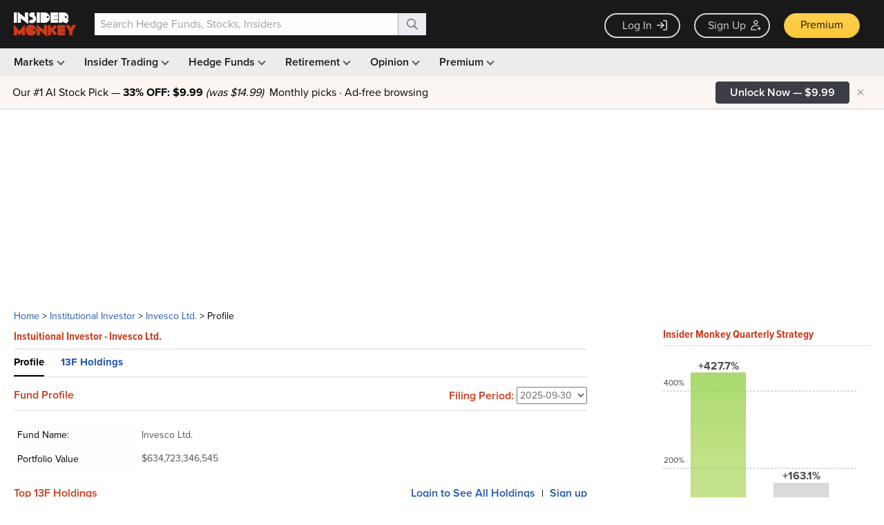

--- FILE ---
content_type: text/html; charset=utf-8
request_url: https://www.google.com/recaptcha/api2/aframe
body_size: 269
content:
<!DOCTYPE HTML><html><head><meta http-equiv="content-type" content="text/html; charset=UTF-8"></head><body><script nonce="y1FHOY7Rk2ZC2NW3vrR5Nw">/** Anti-fraud and anti-abuse applications only. See google.com/recaptcha */ try{var clients={'sodar':'https://pagead2.googlesyndication.com/pagead/sodar?'};window.addEventListener("message",function(a){try{if(a.source===window.parent){var b=JSON.parse(a.data);var c=clients[b['id']];if(c){var d=document.createElement('img');d.src=c+b['params']+'&rc='+(localStorage.getItem("rc::a")?sessionStorage.getItem("rc::b"):"");window.document.body.appendChild(d);sessionStorage.setItem("rc::e",parseInt(sessionStorage.getItem("rc::e")||0)+1);localStorage.setItem("rc::h",'1769403806330');}}}catch(b){}});window.parent.postMessage("_grecaptcha_ready", "*");}catch(b){}</script></body></html>

--- FILE ---
content_type: application/javascript; charset=utf-8
request_url: https://d13a9k2cw5p3go.cloudfront.net/imonkey-0d29506df3.min.js
body_size: 206083
content:
/*! jQuery v3.6.1 | (c) OpenJS Foundation and other contributors | jquery.org/license */
!function(e,t){"use strict";"object"==typeof module&&"object"==typeof module.exports?module.exports=e.document?t(e,!0):function(e){if(!e.document)throw new Error("jQuery requires a window with a document");return t(e)}:t(e)}("undefined"!=typeof window?window:this,(function(e,t){"use strict";var n=[],i=Object.getPrototypeOf,r=n.slice,o=n.flat?function(e){return n.flat.call(e)}:function(e){return n.concat.apply([],e)},a=n.push,s=n.indexOf,c={},l=c.toString,u=c.hasOwnProperty,h=u.toString,d=h.call(Object),f={},p=function(e){return"function"==typeof e&&"number"!=typeof e.nodeType&&"function"!=typeof e.item},g=function(e){return null!=e&&e===e.window},m=e.document,v={type:!0,src:!0,nonce:!0,noModule:!0};function y(e,t,n){var i,r,o=(n=n||m).createElement("script");if(o.text=e,t)for(i in v)(r=t[i]||t.getAttribute&&t.getAttribute(i))&&o.setAttribute(i,r);n.head.appendChild(o).parentNode.removeChild(o)}function b(e){return null==e?e+"":"object"==typeof e||"function"==typeof e?c[l.call(e)]||"object":typeof e}var w="3.6.1",_=function(e,t){return new _.fn.init(e,t)};function x(e){var t=!!e&&"length"in e&&e.length,n=b(e);return!p(e)&&!g(e)&&("array"===n||0===t||"number"==typeof t&&0<t&&t-1 in e)}_.fn=_.prototype={jquery:w,constructor:_,length:0,toArray:function(){return r.call(this)},get:function(e){return null==e?r.call(this):e<0?this[e+this.length]:this[e]},pushStack:function(e){var t=_.merge(this.constructor(),e);return t.prevObject=this,t},each:function(e){return _.each(this,e)},map:function(e){return this.pushStack(_.map(this,(function(t,n){return e.call(t,n,t)})))},slice:function(){return this.pushStack(r.apply(this,arguments))},first:function(){return this.eq(0)},last:function(){return this.eq(-1)},even:function(){return this.pushStack(_.grep(this,(function(e,t){return(t+1)%2})))},odd:function(){return this.pushStack(_.grep(this,(function(e,t){return t%2})))},eq:function(e){var t=this.length,n=+e+(e<0?t:0);return this.pushStack(0<=n&&n<t?[this[n]]:[])},end:function(){return this.prevObject||this.constructor()},push:a,sort:n.sort,splice:n.splice},_.extend=_.fn.extend=function(){var e,t,n,i,r,o,a=arguments[0]||{},s=1,c=arguments.length,l=!1;for("boolean"==typeof a&&(l=a,a=arguments[s]||{},s++),"object"==typeof a||p(a)||(a={}),s===c&&(a=this,s--);s<c;s++)if(null!=(e=arguments[s]))for(t in e)i=e[t],"__proto__"!==t&&a!==i&&(l&&i&&(_.isPlainObject(i)||(r=Array.isArray(i)))?(n=a[t],o=r&&!Array.isArray(n)?[]:r||_.isPlainObject(n)?n:{},r=!1,a[t]=_.extend(l,o,i)):void 0!==i&&(a[t]=i));return a},_.extend({expando:"jQuery"+(w+Math.random()).replace(/\D/g,""),isReady:!0,error:function(e){throw new Error(e)},noop:function(){},isPlainObject:function(e){var t,n;return!(!e||"[object Object]"!==l.call(e)||(t=i(e))&&("function"!=typeof(n=u.call(t,"constructor")&&t.constructor)||h.call(n)!==d))},isEmptyObject:function(e){var t;for(t in e)return!1;return!0},globalEval:function(e,t,n){y(e,{nonce:t&&t.nonce},n)},each:function(e,t){var n,i=0;if(x(e))for(n=e.length;i<n&&!1!==t.call(e[i],i,e[i]);i++);else for(i in e)if(!1===t.call(e[i],i,e[i]))break;return e},makeArray:function(e,t){var n=t||[];return null!=e&&(x(Object(e))?_.merge(n,"string"==typeof e?[e]:e):a.call(n,e)),n},inArray:function(e,t,n){return null==t?-1:s.call(t,e,n)},merge:function(e,t){for(var n=+t.length,i=0,r=e.length;i<n;i++)e[r++]=t[i];return e.length=r,e},grep:function(e,t,n){for(var i=[],r=0,o=e.length,a=!n;r<o;r++)!t(e[r],r)!==a&&i.push(e[r]);return i},map:function(e,t,n){var i,r,a=0,s=[];if(x(e))for(i=e.length;a<i;a++)null!=(r=t(e[a],a,n))&&s.push(r);else for(a in e)null!=(r=t(e[a],a,n))&&s.push(r);return o(s)},guid:1,support:f}),"function"==typeof Symbol&&(_.fn[Symbol.iterator]=n[Symbol.iterator]),_.each("Boolean Number String Function Array Date RegExp Object Error Symbol".split(" "),(function(e,t){c["[object "+t+"]"]=t.toLowerCase()}));var S=function(e){var t,n,i,r,o,a,s,c,l,u,h,d,f,p,g,m,v,y,b,w="sizzle"+1*new Date,_=e.document,x=0,S=0,C=ce(),k=ce(),T=ce(),M=ce(),E=function(e,t){return e===t&&(h=!0),0},A={}.hasOwnProperty,D=[],I=D.pop,N=D.push,P=D.push,O=D.slice,R=function(e,t){for(var n=0,i=e.length;n<i;n++)if(e[n]===t)return n;return-1},j="checked|selected|async|autofocus|autoplay|controls|defer|disabled|hidden|ismap|loop|multiple|open|readonly|required|scoped",L="[\\x20\\t\\r\\n\\f]",F="(?:\\\\[\\da-fA-F]{1,6}"+L+"?|\\\\[^\\r\\n\\f]|[\\w-]|[^\0-\\x7f])+",U="\\["+L+"*("+F+")(?:"+L+"*([*^$|!~]?=)"+L+"*(?:'((?:\\\\.|[^\\\\'])*)'|\"((?:\\\\.|[^\\\\\"])*)\"|("+F+"))|)"+L+"*\\]",H=":("+F+")(?:\\((('((?:\\\\.|[^\\\\'])*)'|\"((?:\\\\.|[^\\\\\"])*)\")|((?:\\\\.|[^\\\\()[\\]]|"+U+")*)|.*)\\)|)",q=new RegExp(L+"+","g"),B=new RegExp("^"+L+"+|((?:^|[^\\\\])(?:\\\\.)*)"+L+"+$","g"),W=new RegExp("^"+L+"*,"+L+"*"),z=new RegExp("^"+L+"*([>+~]|"+L+")"+L+"*"),Y=new RegExp(L+"|>"),K=new RegExp(H),G=new RegExp("^"+F+"$"),Q={ID:new RegExp("^#("+F+")"),CLASS:new RegExp("^\\.("+F+")"),TAG:new RegExp("^("+F+"|[*])"),ATTR:new RegExp("^"+U),PSEUDO:new RegExp("^"+H),CHILD:new RegExp("^:(only|first|last|nth|nth-last)-(child|of-type)(?:\\("+L+"*(even|odd|(([+-]|)(\\d*)n|)"+L+"*(?:([+-]|)"+L+"*(\\d+)|))"+L+"*\\)|)","i"),bool:new RegExp("^(?:"+j+")$","i"),needsContext:new RegExp("^"+L+"*[>+~]|:(even|odd|eq|gt|lt|nth|first|last)(?:\\("+L+"*((?:-\\d)?\\d*)"+L+"*\\)|)(?=[^-]|$)","i")},V=/HTML$/i,$=/^(?:input|select|textarea|button)$/i,X=/^h\d$/i,J=/^[^{]+\{\s*\[native \w/,Z=/^(?:#([\w-]+)|(\w+)|\.([\w-]+))$/,ee=/[+~]/,te=new RegExp("\\\\[\\da-fA-F]{1,6}"+L+"?|\\\\([^\\r\\n\\f])","g"),ne=function(e,t){var n="0x"+e.slice(1)-65536;return t||(n<0?String.fromCharCode(n+65536):String.fromCharCode(n>>10|55296,1023&n|56320))},ie=/([\0-\x1f\x7f]|^-?\d)|^-$|[^\0-\x1f\x7f-\uFFFF\w-]/g,re=function(e,t){return t?"\0"===e?"�":e.slice(0,-1)+"\\"+e.charCodeAt(e.length-1).toString(16)+" ":"\\"+e},oe=function(){d()},ae=we((function(e){return!0===e.disabled&&"fieldset"===e.nodeName.toLowerCase()}),{dir:"parentNode",next:"legend"});try{P.apply(D=O.call(_.childNodes),_.childNodes),D[_.childNodes.length].nodeType}catch(t){P={apply:D.length?function(e,t){N.apply(e,O.call(t))}:function(e,t){for(var n=e.length,i=0;e[n++]=t[i++];);e.length=n-1}}}function se(e,t,i,r){var o,s,l,u,h,p,v,y=t&&t.ownerDocument,_=t?t.nodeType:9;if(i=i||[],"string"!=typeof e||!e||1!==_&&9!==_&&11!==_)return i;if(!r&&(d(t),t=t||f,g)){if(11!==_&&(h=Z.exec(e)))if(o=h[1]){if(9===_){if(!(l=t.getElementById(o)))return i;if(l.id===o)return i.push(l),i}else if(y&&(l=y.getElementById(o))&&b(t,l)&&l.id===o)return i.push(l),i}else{if(h[2])return P.apply(i,t.getElementsByTagName(e)),i;if((o=h[3])&&n.getElementsByClassName&&t.getElementsByClassName)return P.apply(i,t.getElementsByClassName(o)),i}if(n.qsa&&!M[e+" "]&&(!m||!m.test(e))&&(1!==_||"object"!==t.nodeName.toLowerCase())){if(v=e,y=t,1===_&&(Y.test(e)||z.test(e))){for((y=ee.test(e)&&ve(t.parentNode)||t)===t&&n.scope||((u=t.getAttribute("id"))?u=u.replace(ie,re):t.setAttribute("id",u=w)),s=(p=a(e)).length;s--;)p[s]=(u?"#"+u:":scope")+" "+be(p[s]);v=p.join(",")}try{return P.apply(i,y.querySelectorAll(v)),i}catch(t){M(e,!0)}finally{u===w&&t.removeAttribute("id")}}}return c(e.replace(B,"$1"),t,i,r)}function ce(){var e=[];return function t(n,r){return e.push(n+" ")>i.cacheLength&&delete t[e.shift()],t[n+" "]=r}}function le(e){return e[w]=!0,e}function ue(e){var t=f.createElement("fieldset");try{return!!e(t)}catch(e){return!1}finally{t.parentNode&&t.parentNode.removeChild(t),t=null}}function he(e,t){for(var n=e.split("|"),r=n.length;r--;)i.attrHandle[n[r]]=t}function de(e,t){var n=t&&e,i=n&&1===e.nodeType&&1===t.nodeType&&e.sourceIndex-t.sourceIndex;if(i)return i;if(n)for(;n=n.nextSibling;)if(n===t)return-1;return e?1:-1}function fe(e){return function(t){return"input"===t.nodeName.toLowerCase()&&t.type===e}}function pe(e){return function(t){var n=t.nodeName.toLowerCase();return("input"===n||"button"===n)&&t.type===e}}function ge(e){return function(t){return"form"in t?t.parentNode&&!1===t.disabled?"label"in t?"label"in t.parentNode?t.parentNode.disabled===e:t.disabled===e:t.isDisabled===e||t.isDisabled!==!e&&ae(t)===e:t.disabled===e:"label"in t&&t.disabled===e}}function me(e){return le((function(t){return t=+t,le((function(n,i){for(var r,o=e([],n.length,t),a=o.length;a--;)n[r=o[a]]&&(n[r]=!(i[r]=n[r]))}))}))}function ve(e){return e&&void 0!==e.getElementsByTagName&&e}for(t in n=se.support={},o=se.isXML=function(e){var t=e&&e.namespaceURI,n=e&&(e.ownerDocument||e).documentElement;return!V.test(t||n&&n.nodeName||"HTML")},d=se.setDocument=function(e){var t,r,a=e?e.ownerDocument||e:_;return a!=f&&9===a.nodeType&&a.documentElement&&(p=(f=a).documentElement,g=!o(f),_!=f&&(r=f.defaultView)&&r.top!==r&&(r.addEventListener?r.addEventListener("unload",oe,!1):r.attachEvent&&r.attachEvent("onunload",oe)),n.scope=ue((function(e){return p.appendChild(e).appendChild(f.createElement("div")),void 0!==e.querySelectorAll&&!e.querySelectorAll(":scope fieldset div").length})),n.attributes=ue((function(e){return e.className="i",!e.getAttribute("className")})),n.getElementsByTagName=ue((function(e){return e.appendChild(f.createComment("")),!e.getElementsByTagName("*").length})),n.getElementsByClassName=J.test(f.getElementsByClassName),n.getById=ue((function(e){return p.appendChild(e).id=w,!f.getElementsByName||!f.getElementsByName(w).length})),n.getById?(i.filter.ID=function(e){var t=e.replace(te,ne);return function(e){return e.getAttribute("id")===t}},i.find.ID=function(e,t){if(void 0!==t.getElementById&&g){var n=t.getElementById(e);return n?[n]:[]}}):(i.filter.ID=function(e){var t=e.replace(te,ne);return function(e){var n=void 0!==e.getAttributeNode&&e.getAttributeNode("id");return n&&n.value===t}},i.find.ID=function(e,t){if(void 0!==t.getElementById&&g){var n,i,r,o=t.getElementById(e);if(o){if((n=o.getAttributeNode("id"))&&n.value===e)return[o];for(r=t.getElementsByName(e),i=0;o=r[i++];)if((n=o.getAttributeNode("id"))&&n.value===e)return[o]}return[]}}),i.find.TAG=n.getElementsByTagName?function(e,t){return void 0!==t.getElementsByTagName?t.getElementsByTagName(e):n.qsa?t.querySelectorAll(e):void 0}:function(e,t){var n,i=[],r=0,o=t.getElementsByTagName(e);if("*"===e){for(;n=o[r++];)1===n.nodeType&&i.push(n);return i}return o},i.find.CLASS=n.getElementsByClassName&&function(e,t){if(void 0!==t.getElementsByClassName&&g)return t.getElementsByClassName(e)},v=[],m=[],(n.qsa=J.test(f.querySelectorAll))&&(ue((function(e){var t;p.appendChild(e).innerHTML="<a id='"+w+"'></a><select id='"+w+"-\r\\' msallowcapture=''><option selected=''></option></select>",e.querySelectorAll("[msallowcapture^='']").length&&m.push("[*^$]="+L+"*(?:''|\"\")"),e.querySelectorAll("[selected]").length||m.push("\\["+L+"*(?:value|"+j+")"),e.querySelectorAll("[id~="+w+"-]").length||m.push("~="),(t=f.createElement("input")).setAttribute("name",""),e.appendChild(t),e.querySelectorAll("[name='']").length||m.push("\\["+L+"*name"+L+"*="+L+"*(?:''|\"\")"),e.querySelectorAll(":checked").length||m.push(":checked"),e.querySelectorAll("a#"+w+"+*").length||m.push(".#.+[+~]"),e.querySelectorAll("\\\f"),m.push("[\\r\\n\\f]")})),ue((function(e){e.innerHTML="<a href='' disabled='disabled'></a><select disabled='disabled'><option/></select>";var t=f.createElement("input");t.setAttribute("type","hidden"),e.appendChild(t).setAttribute("name","D"),e.querySelectorAll("[name=d]").length&&m.push("name"+L+"*[*^$|!~]?="),2!==e.querySelectorAll(":enabled").length&&m.push(":enabled",":disabled"),p.appendChild(e).disabled=!0,2!==e.querySelectorAll(":disabled").length&&m.push(":enabled",":disabled"),e.querySelectorAll("*,:x"),m.push(",.*:")}))),(n.matchesSelector=J.test(y=p.matches||p.webkitMatchesSelector||p.mozMatchesSelector||p.oMatchesSelector||p.msMatchesSelector))&&ue((function(e){n.disconnectedMatch=y.call(e,"*"),y.call(e,"[s!='']:x"),v.push("!=",H)})),m=m.length&&new RegExp(m.join("|")),v=v.length&&new RegExp(v.join("|")),t=J.test(p.compareDocumentPosition),b=t||J.test(p.contains)?function(e,t){var n=9===e.nodeType?e.documentElement:e,i=t&&t.parentNode;return e===i||!(!i||1!==i.nodeType||!(n.contains?n.contains(i):e.compareDocumentPosition&&16&e.compareDocumentPosition(i)))}:function(e,t){if(t)for(;t=t.parentNode;)if(t===e)return!0;return!1},E=t?function(e,t){if(e===t)return h=!0,0;var i=!e.compareDocumentPosition-!t.compareDocumentPosition;return i||(1&(i=(e.ownerDocument||e)==(t.ownerDocument||t)?e.compareDocumentPosition(t):1)||!n.sortDetached&&t.compareDocumentPosition(e)===i?e==f||e.ownerDocument==_&&b(_,e)?-1:t==f||t.ownerDocument==_&&b(_,t)?1:u?R(u,e)-R(u,t):0:4&i?-1:1)}:function(e,t){if(e===t)return h=!0,0;var n,i=0,r=e.parentNode,o=t.parentNode,a=[e],s=[t];if(!r||!o)return e==f?-1:t==f?1:r?-1:o?1:u?R(u,e)-R(u,t):0;if(r===o)return de(e,t);for(n=e;n=n.parentNode;)a.unshift(n);for(n=t;n=n.parentNode;)s.unshift(n);for(;a[i]===s[i];)i++;return i?de(a[i],s[i]):a[i]==_?-1:s[i]==_?1:0}),f},se.matches=function(e,t){return se(e,null,null,t)},se.matchesSelector=function(e,t){if(d(e),n.matchesSelector&&g&&!M[t+" "]&&(!v||!v.test(t))&&(!m||!m.test(t)))try{var i=y.call(e,t);if(i||n.disconnectedMatch||e.document&&11!==e.document.nodeType)return i}catch(e){M(t,!0)}return 0<se(t,f,null,[e]).length},se.contains=function(e,t){return(e.ownerDocument||e)!=f&&d(e),b(e,t)},se.attr=function(e,t){(e.ownerDocument||e)!=f&&d(e);var r=i.attrHandle[t.toLowerCase()],o=r&&A.call(i.attrHandle,t.toLowerCase())?r(e,t,!g):void 0;return void 0!==o?o:n.attributes||!g?e.getAttribute(t):(o=e.getAttributeNode(t))&&o.specified?o.value:null},se.escape=function(e){return(e+"").replace(ie,re)},se.error=function(e){throw new Error("Syntax error, unrecognized expression: "+e)},se.uniqueSort=function(e){var t,i=[],r=0,o=0;if(h=!n.detectDuplicates,u=!n.sortStable&&e.slice(0),e.sort(E),h){for(;t=e[o++];)t===e[o]&&(r=i.push(o));for(;r--;)e.splice(i[r],1)}return u=null,e},r=se.getText=function(e){var t,n="",i=0,o=e.nodeType;if(o){if(1===o||9===o||11===o){if("string"==typeof e.textContent)return e.textContent;for(e=e.firstChild;e;e=e.nextSibling)n+=r(e)}else if(3===o||4===o)return e.nodeValue}else for(;t=e[i++];)n+=r(t);return n},(i=se.selectors={cacheLength:50,createPseudo:le,match:Q,attrHandle:{},find:{},relative:{">":{dir:"parentNode",first:!0}," ":{dir:"parentNode"},"+":{dir:"previousSibling",first:!0},"~":{dir:"previousSibling"}},preFilter:{ATTR:function(e){return e[1]=e[1].replace(te,ne),e[3]=(e[3]||e[4]||e[5]||"").replace(te,ne),"~="===e[2]&&(e[3]=" "+e[3]+" "),e.slice(0,4)},CHILD:function(e){return e[1]=e[1].toLowerCase(),"nth"===e[1].slice(0,3)?(e[3]||se.error(e[0]),e[4]=+(e[4]?e[5]+(e[6]||1):2*("even"===e[3]||"odd"===e[3])),e[5]=+(e[7]+e[8]||"odd"===e[3])):e[3]&&se.error(e[0]),e},PSEUDO:function(e){var t,n=!e[6]&&e[2];return Q.CHILD.test(e[0])?null:(e[3]?e[2]=e[4]||e[5]||"":n&&K.test(n)&&(t=a(n,!0))&&(t=n.indexOf(")",n.length-t)-n.length)&&(e[0]=e[0].slice(0,t),e[2]=n.slice(0,t)),e.slice(0,3))}},filter:{TAG:function(e){var t=e.replace(te,ne).toLowerCase();return"*"===e?function(){return!0}:function(e){return e.nodeName&&e.nodeName.toLowerCase()===t}},CLASS:function(e){var t=C[e+" "];return t||(t=new RegExp("(^|"+L+")"+e+"("+L+"|$)"))&&C(e,(function(e){return t.test("string"==typeof e.className&&e.className||void 0!==e.getAttribute&&e.getAttribute("class")||"")}))},ATTR:function(e,t,n){return function(i){var r=se.attr(i,e);return null==r?"!="===t:!t||(r+="","="===t?r===n:"!="===t?r!==n:"^="===t?n&&0===r.indexOf(n):"*="===t?n&&-1<r.indexOf(n):"$="===t?n&&r.slice(-n.length)===n:"~="===t?-1<(" "+r.replace(q," ")+" ").indexOf(n):"|="===t&&(r===n||r.slice(0,n.length+1)===n+"-"))}},CHILD:function(e,t,n,i,r){var o="nth"!==e.slice(0,3),a="last"!==e.slice(-4),s="of-type"===t;return 1===i&&0===r?function(e){return!!e.parentNode}:function(t,n,c){var l,u,h,d,f,p,g=o!==a?"nextSibling":"previousSibling",m=t.parentNode,v=s&&t.nodeName.toLowerCase(),y=!c&&!s,b=!1;if(m){if(o){for(;g;){for(d=t;d=d[g];)if(s?d.nodeName.toLowerCase()===v:1===d.nodeType)return!1;p=g="only"===e&&!p&&"nextSibling"}return!0}if(p=[a?m.firstChild:m.lastChild],a&&y){for(b=(f=(l=(u=(h=(d=m)[w]||(d[w]={}))[d.uniqueID]||(h[d.uniqueID]={}))[e]||[])[0]===x&&l[1])&&l[2],d=f&&m.childNodes[f];d=++f&&d&&d[g]||(b=f=0)||p.pop();)if(1===d.nodeType&&++b&&d===t){u[e]=[x,f,b];break}}else if(y&&(b=f=(l=(u=(h=(d=t)[w]||(d[w]={}))[d.uniqueID]||(h[d.uniqueID]={}))[e]||[])[0]===x&&l[1]),!1===b)for(;(d=++f&&d&&d[g]||(b=f=0)||p.pop())&&((s?d.nodeName.toLowerCase()!==v:1!==d.nodeType)||!++b||(y&&((u=(h=d[w]||(d[w]={}))[d.uniqueID]||(h[d.uniqueID]={}))[e]=[x,b]),d!==t)););return(b-=r)===i||b%i==0&&0<=b/i}}},PSEUDO:function(e,t){var n,r=i.pseudos[e]||i.setFilters[e.toLowerCase()]||se.error("unsupported pseudo: "+e);return r[w]?r(t):1<r.length?(n=[e,e,"",t],i.setFilters.hasOwnProperty(e.toLowerCase())?le((function(e,n){for(var i,o=r(e,t),a=o.length;a--;)e[i=R(e,o[a])]=!(n[i]=o[a])})):function(e){return r(e,0,n)}):r}},pseudos:{not:le((function(e){var t=[],n=[],i=s(e.replace(B,"$1"));return i[w]?le((function(e,t,n,r){for(var o,a=i(e,null,r,[]),s=e.length;s--;)(o=a[s])&&(e[s]=!(t[s]=o))})):function(e,r,o){return t[0]=e,i(t,null,o,n),t[0]=null,!n.pop()}})),has:le((function(e){return function(t){return 0<se(e,t).length}})),contains:le((function(e){return e=e.replace(te,ne),function(t){return-1<(t.textContent||r(t)).indexOf(e)}})),lang:le((function(e){return G.test(e||"")||se.error("unsupported lang: "+e),e=e.replace(te,ne).toLowerCase(),function(t){var n;do{if(n=g?t.lang:t.getAttribute("xml:lang")||t.getAttribute("lang"))return(n=n.toLowerCase())===e||0===n.indexOf(e+"-")}while((t=t.parentNode)&&1===t.nodeType);return!1}})),target:function(t){var n=e.location&&e.location.hash;return n&&n.slice(1)===t.id},root:function(e){return e===p},focus:function(e){return e===f.activeElement&&(!f.hasFocus||f.hasFocus())&&!!(e.type||e.href||~e.tabIndex)},enabled:ge(!1),disabled:ge(!0),checked:function(e){var t=e.nodeName.toLowerCase();return"input"===t&&!!e.checked||"option"===t&&!!e.selected},selected:function(e){return e.parentNode&&e.parentNode.selectedIndex,!0===e.selected},empty:function(e){for(e=e.firstChild;e;e=e.nextSibling)if(e.nodeType<6)return!1;return!0},parent:function(e){return!i.pseudos.empty(e)},header:function(e){return X.test(e.nodeName)},input:function(e){return $.test(e.nodeName)},button:function(e){var t=e.nodeName.toLowerCase();return"input"===t&&"button"===e.type||"button"===t},text:function(e){var t;return"input"===e.nodeName.toLowerCase()&&"text"===e.type&&(null==(t=e.getAttribute("type"))||"text"===t.toLowerCase())},first:me((function(){return[0]})),last:me((function(e,t){return[t-1]})),eq:me((function(e,t,n){return[n<0?n+t:n]})),even:me((function(e,t){for(var n=0;n<t;n+=2)e.push(n);return e})),odd:me((function(e,t){for(var n=1;n<t;n+=2)e.push(n);return e})),lt:me((function(e,t,n){for(var i=n<0?n+t:t<n?t:n;0<=--i;)e.push(i);return e})),gt:me((function(e,t,n){for(var i=n<0?n+t:n;++i<t;)e.push(i);return e}))}}).pseudos.nth=i.pseudos.eq,{radio:!0,checkbox:!0,file:!0,password:!0,image:!0})i.pseudos[t]=fe(t);for(t in{submit:!0,reset:!0})i.pseudos[t]=pe(t);function ye(){}function be(e){for(var t=0,n=e.length,i="";t<n;t++)i+=e[t].value;return i}function we(e,t,n){var i=t.dir,r=t.next,o=r||i,a=n&&"parentNode"===o,s=S++;return t.first?function(t,n,r){for(;t=t[i];)if(1===t.nodeType||a)return e(t,n,r);return!1}:function(t,n,c){var l,u,h,d=[x,s];if(c){for(;t=t[i];)if((1===t.nodeType||a)&&e(t,n,c))return!0}else for(;t=t[i];)if(1===t.nodeType||a)if(u=(h=t[w]||(t[w]={}))[t.uniqueID]||(h[t.uniqueID]={}),r&&r===t.nodeName.toLowerCase())t=t[i]||t;else{if((l=u[o])&&l[0]===x&&l[1]===s)return d[2]=l[2];if((u[o]=d)[2]=e(t,n,c))return!0}return!1}}function _e(e){return 1<e.length?function(t,n,i){for(var r=e.length;r--;)if(!e[r](t,n,i))return!1;return!0}:e[0]}function xe(e,t,n,i,r){for(var o,a=[],s=0,c=e.length,l=null!=t;s<c;s++)(o=e[s])&&(n&&!n(o,i,r)||(a.push(o),l&&t.push(s)));return a}function Se(e,t,n,i,r,o){return i&&!i[w]&&(i=Se(i)),r&&!r[w]&&(r=Se(r,o)),le((function(o,a,s,c){var l,u,h,d=[],f=[],p=a.length,g=o||function(e,t,n){for(var i=0,r=t.length;i<r;i++)se(e,t[i],n);return n}(t||"*",s.nodeType?[s]:s,[]),m=!e||!o&&t?g:xe(g,d,e,s,c),v=n?r||(o?e:p||i)?[]:a:m;if(n&&n(m,v,s,c),i)for(l=xe(v,f),i(l,[],s,c),u=l.length;u--;)(h=l[u])&&(v[f[u]]=!(m[f[u]]=h));if(o){if(r||e){if(r){for(l=[],u=v.length;u--;)(h=v[u])&&l.push(m[u]=h);r(null,v=[],l,c)}for(u=v.length;u--;)(h=v[u])&&-1<(l=r?R(o,h):d[u])&&(o[l]=!(a[l]=h))}}else v=xe(v===a?v.splice(p,v.length):v),r?r(null,a,v,c):P.apply(a,v)}))}function Ce(e){for(var t,n,r,o=e.length,a=i.relative[e[0].type],s=a||i.relative[" "],c=a?1:0,u=we((function(e){return e===t}),s,!0),h=we((function(e){return-1<R(t,e)}),s,!0),d=[function(e,n,i){var r=!a&&(i||n!==l)||((t=n).nodeType?u(e,n,i):h(e,n,i));return t=null,r}];c<o;c++)if(n=i.relative[e[c].type])d=[we(_e(d),n)];else{if((n=i.filter[e[c].type].apply(null,e[c].matches))[w]){for(r=++c;r<o&&!i.relative[e[r].type];r++);return Se(1<c&&_e(d),1<c&&be(e.slice(0,c-1).concat({value:" "===e[c-2].type?"*":""})).replace(B,"$1"),n,c<r&&Ce(e.slice(c,r)),r<o&&Ce(e=e.slice(r)),r<o&&be(e))}d.push(n)}return _e(d)}return ye.prototype=i.filters=i.pseudos,i.setFilters=new ye,a=se.tokenize=function(e,t){var n,r,o,a,s,c,l,u=k[e+" "];if(u)return t?0:u.slice(0);for(s=e,c=[],l=i.preFilter;s;){for(a in n&&!(r=W.exec(s))||(r&&(s=s.slice(r[0].length)||s),c.push(o=[])),n=!1,(r=z.exec(s))&&(n=r.shift(),o.push({value:n,type:r[0].replace(B," ")}),s=s.slice(n.length)),i.filter)!(r=Q[a].exec(s))||l[a]&&!(r=l[a](r))||(n=r.shift(),o.push({value:n,type:a,matches:r}),s=s.slice(n.length));if(!n)break}return t?s.length:s?se.error(e):k(e,c).slice(0)},s=se.compile=function(e,t){var n,r,o,s,c,u,h=[],p=[],m=T[e+" "];if(!m){for(t||(t=a(e)),n=t.length;n--;)(m=Ce(t[n]))[w]?h.push(m):p.push(m);(m=T(e,(r=p,s=0<(o=h).length,c=0<r.length,u=function(e,t,n,a,u){var h,p,m,v=0,y="0",b=e&&[],w=[],_=l,S=e||c&&i.find.TAG("*",u),C=x+=null==_?1:Math.random()||.1,k=S.length;for(u&&(l=t==f||t||u);y!==k&&null!=(h=S[y]);y++){if(c&&h){for(p=0,t||h.ownerDocument==f||(d(h),n=!g);m=r[p++];)if(m(h,t||f,n)){a.push(h);break}u&&(x=C)}s&&((h=!m&&h)&&v--,e&&b.push(h))}if(v+=y,s&&y!==v){for(p=0;m=o[p++];)m(b,w,t,n);if(e){if(0<v)for(;y--;)b[y]||w[y]||(w[y]=I.call(a));w=xe(w)}P.apply(a,w),u&&!e&&0<w.length&&1<v+o.length&&se.uniqueSort(a)}return u&&(x=C,l=_),b},s?le(u):u))).selector=e}return m},c=se.select=function(e,t,n,r){var o,c,l,u,h,d="function"==typeof e&&e,f=!r&&a(e=d.selector||e);if(n=n||[],1===f.length){if(2<(c=f[0]=f[0].slice(0)).length&&"ID"===(l=c[0]).type&&9===t.nodeType&&g&&i.relative[c[1].type]){if(!(t=(i.find.ID(l.matches[0].replace(te,ne),t)||[])[0]))return n;d&&(t=t.parentNode),e=e.slice(c.shift().value.length)}for(o=Q.needsContext.test(e)?0:c.length;o--&&(l=c[o],!i.relative[u=l.type]);)if((h=i.find[u])&&(r=h(l.matches[0].replace(te,ne),ee.test(c[0].type)&&ve(t.parentNode)||t))){if(c.splice(o,1),!(e=r.length&&be(c)))return P.apply(n,r),n;break}}return(d||s(e,f))(r,t,!g,n,!t||ee.test(e)&&ve(t.parentNode)||t),n},n.sortStable=w.split("").sort(E).join("")===w,n.detectDuplicates=!!h,d(),n.sortDetached=ue((function(e){return 1&e.compareDocumentPosition(f.createElement("fieldset"))})),ue((function(e){return e.innerHTML="<a href='#'></a>","#"===e.firstChild.getAttribute("href")}))||he("type|href|height|width",(function(e,t,n){if(!n)return e.getAttribute(t,"type"===t.toLowerCase()?1:2)})),n.attributes&&ue((function(e){return e.innerHTML="<input/>",e.firstChild.setAttribute("value",""),""===e.firstChild.getAttribute("value")}))||he("value",(function(e,t,n){if(!n&&"input"===e.nodeName.toLowerCase())return e.defaultValue})),ue((function(e){return null==e.getAttribute("disabled")}))||he(j,(function(e,t,n){var i;if(!n)return!0===e[t]?t.toLowerCase():(i=e.getAttributeNode(t))&&i.specified?i.value:null})),se}(e);_.find=S,_.expr=S.selectors,_.expr[":"]=_.expr.pseudos,_.uniqueSort=_.unique=S.uniqueSort,_.text=S.getText,_.isXMLDoc=S.isXML,_.contains=S.contains,_.escapeSelector=S.escape;var C=function(e,t,n){for(var i=[],r=void 0!==n;(e=e[t])&&9!==e.nodeType;)if(1===e.nodeType){if(r&&_(e).is(n))break;i.push(e)}return i},k=function(e,t){for(var n=[];e;e=e.nextSibling)1===e.nodeType&&e!==t&&n.push(e);return n},T=_.expr.match.needsContext;function M(e,t){return e.nodeName&&e.nodeName.toLowerCase()===t.toLowerCase()}var E=/^<([a-z][^\/\0>:\x20\t\r\n\f]*)[\x20\t\r\n\f]*\/?>(?:<\/\1>|)$/i;function A(e,t,n){return p(t)?_.grep(e,(function(e,i){return!!t.call(e,i,e)!==n})):t.nodeType?_.grep(e,(function(e){return e===t!==n})):"string"!=typeof t?_.grep(e,(function(e){return-1<s.call(t,e)!==n})):_.filter(t,e,n)}_.filter=function(e,t,n){var i=t[0];return n&&(e=":not("+e+")"),1===t.length&&1===i.nodeType?_.find.matchesSelector(i,e)?[i]:[]:_.find.matches(e,_.grep(t,(function(e){return 1===e.nodeType})))},_.fn.extend({find:function(e){var t,n,i=this.length,r=this;if("string"!=typeof e)return this.pushStack(_(e).filter((function(){for(t=0;t<i;t++)if(_.contains(r[t],this))return!0})));for(n=this.pushStack([]),t=0;t<i;t++)_.find(e,r[t],n);return 1<i?_.uniqueSort(n):n},filter:function(e){return this.pushStack(A(this,e||[],!1))},not:function(e){return this.pushStack(A(this,e||[],!0))},is:function(e){return!!A(this,"string"==typeof e&&T.test(e)?_(e):e||[],!1).length}});var D,I=/^(?:\s*(<[\w\W]+>)[^>]*|#([\w-]+))$/;(_.fn.init=function(e,t,n){var i,r;if(!e)return this;if(n=n||D,"string"==typeof e){if(!(i="<"===e[0]&&">"===e[e.length-1]&&3<=e.length?[null,e,null]:I.exec(e))||!i[1]&&t)return!t||t.jquery?(t||n).find(e):this.constructor(t).find(e);if(i[1]){if(t=t instanceof _?t[0]:t,_.merge(this,_.parseHTML(i[1],t&&t.nodeType?t.ownerDocument||t:m,!0)),E.test(i[1])&&_.isPlainObject(t))for(i in t)p(this[i])?this[i](t[i]):this.attr(i,t[i]);return this}return(r=m.getElementById(i[2]))&&(this[0]=r,this.length=1),this}return e.nodeType?(this[0]=e,this.length=1,this):p(e)?void 0!==n.ready?n.ready(e):e(_):_.makeArray(e,this)}).prototype=_.fn,D=_(m);var N=/^(?:parents|prev(?:Until|All))/,P={children:!0,contents:!0,next:!0,prev:!0};function O(e,t){for(;(e=e[t])&&1!==e.nodeType;);return e}_.fn.extend({has:function(e){var t=_(e,this),n=t.length;return this.filter((function(){for(var e=0;e<n;e++)if(_.contains(this,t[e]))return!0}))},closest:function(e,t){var n,i=0,r=this.length,o=[],a="string"!=typeof e&&_(e);if(!T.test(e))for(;i<r;i++)for(n=this[i];n&&n!==t;n=n.parentNode)if(n.nodeType<11&&(a?-1<a.index(n):1===n.nodeType&&_.find.matchesSelector(n,e))){o.push(n);break}return this.pushStack(1<o.length?_.uniqueSort(o):o)},index:function(e){return e?"string"==typeof e?s.call(_(e),this[0]):s.call(this,e.jquery?e[0]:e):this[0]&&this[0].parentNode?this.first().prevAll().length:-1},add:function(e,t){return this.pushStack(_.uniqueSort(_.merge(this.get(),_(e,t))))},addBack:function(e){return this.add(null==e?this.prevObject:this.prevObject.filter(e))}}),_.each({parent:function(e){var t=e.parentNode;return t&&11!==t.nodeType?t:null},parents:function(e){return C(e,"parentNode")},parentsUntil:function(e,t,n){return C(e,"parentNode",n)},next:function(e){return O(e,"nextSibling")},prev:function(e){return O(e,"previousSibling")},nextAll:function(e){return C(e,"nextSibling")},prevAll:function(e){return C(e,"previousSibling")},nextUntil:function(e,t,n){return C(e,"nextSibling",n)},prevUntil:function(e,t,n){return C(e,"previousSibling",n)},siblings:function(e){return k((e.parentNode||{}).firstChild,e)},children:function(e){return k(e.firstChild)},contents:function(e){return null!=e.contentDocument&&i(e.contentDocument)?e.contentDocument:(M(e,"template")&&(e=e.content||e),_.merge([],e.childNodes))}},(function(e,t){_.fn[e]=function(n,i){var r=_.map(this,t,n);return"Until"!==e.slice(-5)&&(i=n),i&&"string"==typeof i&&(r=_.filter(i,r)),1<this.length&&(P[e]||_.uniqueSort(r),N.test(e)&&r.reverse()),this.pushStack(r)}}));var R=/[^\x20\t\r\n\f]+/g;function j(e){return e}function L(e){throw e}function F(e,t,n,i){var r;try{e&&p(r=e.promise)?r.call(e).done(t).fail(n):e&&p(r=e.then)?r.call(e,t,n):t.apply(void 0,[e].slice(i))}catch(e){n.apply(void 0,[e])}}_.Callbacks=function(e){var t,n;e="string"==typeof e?(t=e,n={},_.each(t.match(R)||[],(function(e,t){n[t]=!0})),n):_.extend({},e);var i,r,o,a,s=[],c=[],l=-1,u=function(){for(a=a||e.once,o=i=!0;c.length;l=-1)for(r=c.shift();++l<s.length;)!1===s[l].apply(r[0],r[1])&&e.stopOnFalse&&(l=s.length,r=!1);e.memory||(r=!1),i=!1,a&&(s=r?[]:"")},h={add:function(){return s&&(r&&!i&&(l=s.length-1,c.push(r)),function t(n){_.each(n,(function(n,i){p(i)?e.unique&&h.has(i)||s.push(i):i&&i.length&&"string"!==b(i)&&t(i)}))}(arguments),r&&!i&&u()),this},remove:function(){return _.each(arguments,(function(e,t){for(var n;-1<(n=_.inArray(t,s,n));)s.splice(n,1),n<=l&&l--})),this},has:function(e){return e?-1<_.inArray(e,s):0<s.length},empty:function(){return s&&(s=[]),this},disable:function(){return a=c=[],s=r="",this},disabled:function(){return!s},lock:function(){return a=c=[],r||i||(s=r=""),this},locked:function(){return!!a},fireWith:function(e,t){return a||(t=[e,(t=t||[]).slice?t.slice():t],c.push(t),i||u()),this},fire:function(){return h.fireWith(this,arguments),this},fired:function(){return!!o}};return h},_.extend({Deferred:function(t){var n=[["notify","progress",_.Callbacks("memory"),_.Callbacks("memory"),2],["resolve","done",_.Callbacks("once memory"),_.Callbacks("once memory"),0,"resolved"],["reject","fail",_.Callbacks("once memory"),_.Callbacks("once memory"),1,"rejected"]],i="pending",r={state:function(){return i},always:function(){return o.done(arguments).fail(arguments),this},catch:function(e){return r.then(null,e)},pipe:function(){var e=arguments;return _.Deferred((function(t){_.each(n,(function(n,i){var r=p(e[i[4]])&&e[i[4]];o[i[1]]((function(){var e=r&&r.apply(this,arguments);e&&p(e.promise)?e.promise().progress(t.notify).done(t.resolve).fail(t.reject):t[i[0]+"With"](this,r?[e]:arguments)}))})),e=null})).promise()},then:function(t,i,r){var o=0;function a(t,n,i,r){return function(){var s=this,c=arguments,l=function(){var e,l;if(!(t<o)){if((e=i.apply(s,c))===n.promise())throw new TypeError("Thenable self-resolution");l=e&&("object"==typeof e||"function"==typeof e)&&e.then,p(l)?r?l.call(e,a(o,n,j,r),a(o,n,L,r)):(o++,l.call(e,a(o,n,j,r),a(o,n,L,r),a(o,n,j,n.notifyWith))):(i!==j&&(s=void 0,c=[e]),(r||n.resolveWith)(s,c))}},u=r?l:function(){try{l()}catch(e){_.Deferred.exceptionHook&&_.Deferred.exceptionHook(e,u.stackTrace),o<=t+1&&(i!==L&&(s=void 0,c=[e]),n.rejectWith(s,c))}};t?u():(_.Deferred.getStackHook&&(u.stackTrace=_.Deferred.getStackHook()),e.setTimeout(u))}}return _.Deferred((function(e){n[0][3].add(a(0,e,p(r)?r:j,e.notifyWith)),n[1][3].add(a(0,e,p(t)?t:j)),n[2][3].add(a(0,e,p(i)?i:L))})).promise()},promise:function(e){return null!=e?_.extend(e,r):r}},o={};return _.each(n,(function(e,t){var a=t[2],s=t[5];r[t[1]]=a.add,s&&a.add((function(){i=s}),n[3-e][2].disable,n[3-e][3].disable,n[0][2].lock,n[0][3].lock),a.add(t[3].fire),o[t[0]]=function(){return o[t[0]+"With"](this===o?void 0:this,arguments),this},o[t[0]+"With"]=a.fireWith})),r.promise(o),t&&t.call(o,o),o},when:function(e){var t=arguments.length,n=t,i=Array(n),o=r.call(arguments),a=_.Deferred(),s=function(e){return function(n){i[e]=this,o[e]=1<arguments.length?r.call(arguments):n,--t||a.resolveWith(i,o)}};if(t<=1&&(F(e,a.done(s(n)).resolve,a.reject,!t),"pending"===a.state()||p(o[n]&&o[n].then)))return a.then();for(;n--;)F(o[n],s(n),a.reject);return a.promise()}});var U=/^(Eval|Internal|Range|Reference|Syntax|Type|URI)Error$/;_.Deferred.exceptionHook=function(t,n){e.console&&e.console.warn&&t&&U.test(t.name)&&e.console.warn("jQuery.Deferred exception: "+t.message,t.stack,n)},_.readyException=function(t){e.setTimeout((function(){throw t}))};var H=_.Deferred();function q(){m.removeEventListener("DOMContentLoaded",q),e.removeEventListener("load",q),_.ready()}_.fn.ready=function(e){return H.then(e).catch((function(e){_.readyException(e)})),this},_.extend({isReady:!1,readyWait:1,ready:function(e){(!0===e?--_.readyWait:_.isReady)||(_.isReady=!0)!==e&&0<--_.readyWait||H.resolveWith(m,[_])}}),_.ready.then=H.then,"complete"===m.readyState||"loading"!==m.readyState&&!m.documentElement.doScroll?e.setTimeout(_.ready):(m.addEventListener("DOMContentLoaded",q),e.addEventListener("load",q));var B=function(e,t,n,i,r,o,a){var s=0,c=e.length,l=null==n;if("object"===b(n))for(s in r=!0,n)B(e,t,s,n[s],!0,o,a);else if(void 0!==i&&(r=!0,p(i)||(a=!0),l&&(a?(t.call(e,i),t=null):(l=t,t=function(e,t,n){return l.call(_(e),n)})),t))for(;s<c;s++)t(e[s],n,a?i:i.call(e[s],s,t(e[s],n)));return r?e:l?t.call(e):c?t(e[0],n):o},W=/^-ms-/,z=/-([a-z])/g;function Y(e,t){return t.toUpperCase()}function K(e){return e.replace(W,"ms-").replace(z,Y)}var G=function(e){return 1===e.nodeType||9===e.nodeType||!+e.nodeType};function Q(){this.expando=_.expando+Q.uid++}Q.uid=1,Q.prototype={cache:function(e){var t=e[this.expando];return t||(t={},G(e)&&(e.nodeType?e[this.expando]=t:Object.defineProperty(e,this.expando,{value:t,configurable:!0}))),t},set:function(e,t,n){var i,r=this.cache(e);if("string"==typeof t)r[K(t)]=n;else for(i in t)r[K(i)]=t[i];return r},get:function(e,t){return void 0===t?this.cache(e):e[this.expando]&&e[this.expando][K(t)]},access:function(e,t,n){return void 0===t||t&&"string"==typeof t&&void 0===n?this.get(e,t):(this.set(e,t,n),void 0!==n?n:t)},remove:function(e,t){var n,i=e[this.expando];if(void 0!==i){if(void 0!==t){n=(t=Array.isArray(t)?t.map(K):(t=K(t))in i?[t]:t.match(R)||[]).length;for(;n--;)delete i[t[n]]}(void 0===t||_.isEmptyObject(i))&&(e.nodeType?e[this.expando]=void 0:delete e[this.expando])}},hasData:function(e){var t=e[this.expando];return void 0!==t&&!_.isEmptyObject(t)}};var V=new Q,$=new Q,X=/^(?:\{[\w\W]*\}|\[[\w\W]*\])$/,J=/[A-Z]/g;function Z(e,t,n){var i,r;if(void 0===n&&1===e.nodeType)if(i="data-"+t.replace(J,"-$&").toLowerCase(),"string"==typeof(n=e.getAttribute(i))){try{n="true"===(r=n)||"false"!==r&&("null"===r?null:r===+r+""?+r:X.test(r)?JSON.parse(r):r)}catch(e){}$.set(e,t,n)}else n=void 0;return n}_.extend({hasData:function(e){return $.hasData(e)||V.hasData(e)},data:function(e,t,n){return $.access(e,t,n)},removeData:function(e,t){$.remove(e,t)},_data:function(e,t,n){return V.access(e,t,n)},_removeData:function(e,t){V.remove(e,t)}}),_.fn.extend({data:function(e,t){var n,i,r,o=this[0],a=o&&o.attributes;if(void 0===e){if(this.length&&(r=$.get(o),1===o.nodeType&&!V.get(o,"hasDataAttrs"))){for(n=a.length;n--;)a[n]&&0===(i=a[n].name).indexOf("data-")&&(i=K(i.slice(5)),Z(o,i,r[i]));V.set(o,"hasDataAttrs",!0)}return r}return"object"==typeof e?this.each((function(){$.set(this,e)})):B(this,(function(t){var n;if(o&&void 0===t)return void 0!==(n=$.get(o,e))||void 0!==(n=Z(o,e))?n:void 0;this.each((function(){$.set(this,e,t)}))}),null,t,1<arguments.length,null,!0)},removeData:function(e){return this.each((function(){$.remove(this,e)}))}}),_.extend({queue:function(e,t,n){var i;if(e)return t=(t||"fx")+"queue",i=V.get(e,t),n&&(!i||Array.isArray(n)?i=V.access(e,t,_.makeArray(n)):i.push(n)),i||[]},dequeue:function(e,t){t=t||"fx";var n=_.queue(e,t),i=n.length,r=n.shift(),o=_._queueHooks(e,t);"inprogress"===r&&(r=n.shift(),i--),r&&("fx"===t&&n.unshift("inprogress"),delete o.stop,r.call(e,(function(){_.dequeue(e,t)}),o)),!i&&o&&o.empty.fire()},_queueHooks:function(e,t){var n=t+"queueHooks";return V.get(e,n)||V.access(e,n,{empty:_.Callbacks("once memory").add((function(){V.remove(e,[t+"queue",n])}))})}}),_.fn.extend({queue:function(e,t){var n=2;return"string"!=typeof e&&(t=e,e="fx",n--),arguments.length<n?_.queue(this[0],e):void 0===t?this:this.each((function(){var n=_.queue(this,e,t);_._queueHooks(this,e),"fx"===e&&"inprogress"!==n[0]&&_.dequeue(this,e)}))},dequeue:function(e){return this.each((function(){_.dequeue(this,e)}))},clearQueue:function(e){return this.queue(e||"fx",[])},promise:function(e,t){var n,i=1,r=_.Deferred(),o=this,a=this.length,s=function(){--i||r.resolveWith(o,[o])};for("string"!=typeof e&&(t=e,e=void 0),e=e||"fx";a--;)(n=V.get(o[a],e+"queueHooks"))&&n.empty&&(i++,n.empty.add(s));return s(),r.promise(t)}});var ee=/[+-]?(?:\d*\.|)\d+(?:[eE][+-]?\d+|)/.source,te=new RegExp("^(?:([+-])=|)("+ee+")([a-z%]*)$","i"),ne=["Top","Right","Bottom","Left"],ie=m.documentElement,re=function(e){return _.contains(e.ownerDocument,e)},oe={composed:!0};ie.getRootNode&&(re=function(e){return _.contains(e.ownerDocument,e)||e.getRootNode(oe)===e.ownerDocument});var ae=function(e,t){return"none"===(e=t||e).style.display||""===e.style.display&&re(e)&&"none"===_.css(e,"display")};function se(e,t,n,i){var r,o,a=20,s=i?function(){return i.cur()}:function(){return _.css(e,t,"")},c=s(),l=n&&n[3]||(_.cssNumber[t]?"":"px"),u=e.nodeType&&(_.cssNumber[t]||"px"!==l&&+c)&&te.exec(_.css(e,t));if(u&&u[3]!==l){for(c/=2,l=l||u[3],u=+c||1;a--;)_.style(e,t,u+l),(1-o)*(1-(o=s()/c||.5))<=0&&(a=0),u/=o;u*=2,_.style(e,t,u+l),n=n||[]}return n&&(u=+u||+c||0,r=n[1]?u+(n[1]+1)*n[2]:+n[2],i&&(i.unit=l,i.start=u,i.end=r)),r}var ce={};function le(e,t){for(var n,i,r,o,a,s,c,l=[],u=0,h=e.length;u<h;u++)(i=e[u]).style&&(n=i.style.display,t?("none"===n&&(l[u]=V.get(i,"display")||null,l[u]||(i.style.display="")),""===i.style.display&&ae(i)&&(l[u]=(c=a=o=void 0,a=(r=i).ownerDocument,s=r.nodeName,(c=ce[s])||(o=a.body.appendChild(a.createElement(s)),c=_.css(o,"display"),o.parentNode.removeChild(o),"none"===c&&(c="block"),ce[s]=c)))):"none"!==n&&(l[u]="none",V.set(i,"display",n)));for(u=0;u<h;u++)null!=l[u]&&(e[u].style.display=l[u]);return e}_.fn.extend({show:function(){return le(this,!0)},hide:function(){return le(this)},toggle:function(e){return"boolean"==typeof e?e?this.show():this.hide():this.each((function(){ae(this)?_(this).show():_(this).hide()}))}});var ue,he,de=/^(?:checkbox|radio)$/i,fe=/<([a-z][^\/\0>\x20\t\r\n\f]*)/i,pe=/^$|^module$|\/(?:java|ecma)script/i;ue=m.createDocumentFragment().appendChild(m.createElement("div")),(he=m.createElement("input")).setAttribute("type","radio"),he.setAttribute("checked","checked"),he.setAttribute("name","t"),ue.appendChild(he),f.checkClone=ue.cloneNode(!0).cloneNode(!0).lastChild.checked,ue.innerHTML="<textarea>x</textarea>",f.noCloneChecked=!!ue.cloneNode(!0).lastChild.defaultValue,ue.innerHTML="<option></option>",f.option=!!ue.lastChild;var ge={thead:[1,"<table>","</table>"],col:[2,"<table><colgroup>","</colgroup></table>"],tr:[2,"<table><tbody>","</tbody></table>"],td:[3,"<table><tbody><tr>","</tr></tbody></table>"],_default:[0,"",""]};function me(e,t){var n;return n=void 0!==e.getElementsByTagName?e.getElementsByTagName(t||"*"):void 0!==e.querySelectorAll?e.querySelectorAll(t||"*"):[],void 0===t||t&&M(e,t)?_.merge([e],n):n}function ve(e,t){for(var n=0,i=e.length;n<i;n++)V.set(e[n],"globalEval",!t||V.get(t[n],"globalEval"))}ge.tbody=ge.tfoot=ge.colgroup=ge.caption=ge.thead,ge.th=ge.td,f.option||(ge.optgroup=ge.option=[1,"<select multiple='multiple'>","</select>"]);var ye=/<|&#?\w+;/;function be(e,t,n,i,r){for(var o,a,s,c,l,u,h=t.createDocumentFragment(),d=[],f=0,p=e.length;f<p;f++)if((o=e[f])||0===o)if("object"===b(o))_.merge(d,o.nodeType?[o]:o);else if(ye.test(o)){for(a=a||h.appendChild(t.createElement("div")),s=(fe.exec(o)||["",""])[1].toLowerCase(),c=ge[s]||ge._default,a.innerHTML=c[1]+_.htmlPrefilter(o)+c[2],u=c[0];u--;)a=a.lastChild;_.merge(d,a.childNodes),(a=h.firstChild).textContent=""}else d.push(t.createTextNode(o));for(h.textContent="",f=0;o=d[f++];)if(i&&-1<_.inArray(o,i))r&&r.push(o);else if(l=re(o),a=me(h.appendChild(o),"script"),l&&ve(a),n)for(u=0;o=a[u++];)pe.test(o.type||"")&&n.push(o);return h}var we=/^([^.]*)(?:\.(.+)|)/;function _e(){return!0}function xe(){return!1}function Se(e,t){return e===function(){try{return m.activeElement}catch(e){}}()==("focus"===t)}function Ce(e,t,n,i,r,o){var a,s;if("object"==typeof t){for(s in"string"!=typeof n&&(i=i||n,n=void 0),t)Ce(e,s,n,i,t[s],o);return e}if(null==i&&null==r?(r=n,i=n=void 0):null==r&&("string"==typeof n?(r=i,i=void 0):(r=i,i=n,n=void 0)),!1===r)r=xe;else if(!r)return e;return 1===o&&(a=r,(r=function(e){return _().off(e),a.apply(this,arguments)}).guid=a.guid||(a.guid=_.guid++)),e.each((function(){_.event.add(this,t,r,i,n)}))}function ke(e,t,n){n?(V.set(e,t,!1),_.event.add(e,t,{namespace:!1,handler:function(e){var i,o,a=V.get(this,t);if(1&e.isTrigger&&this[t]){if(a.length)(_.event.special[t]||{}).delegateType&&e.stopPropagation();else if(a=r.call(arguments),V.set(this,t,a),i=n(this,t),this[t](),a!==(o=V.get(this,t))||i?V.set(this,t,!1):o={},a!==o)return e.stopImmediatePropagation(),e.preventDefault(),o&&o.value}else a.length&&(V.set(this,t,{value:_.event.trigger(_.extend(a[0],_.Event.prototype),a.slice(1),this)}),e.stopImmediatePropagation())}})):void 0===V.get(e,t)&&_.event.add(e,t,_e)}_.event={global:{},add:function(e,t,n,i,r){var o,a,s,c,l,u,h,d,f,p,g,m=V.get(e);if(G(e))for(n.handler&&(n=(o=n).handler,r=o.selector),r&&_.find.matchesSelector(ie,r),n.guid||(n.guid=_.guid++),(c=m.events)||(c=m.events=Object.create(null)),(a=m.handle)||(a=m.handle=function(t){return void 0!==_&&_.event.triggered!==t.type?_.event.dispatch.apply(e,arguments):void 0}),l=(t=(t||"").match(R)||[""]).length;l--;)f=g=(s=we.exec(t[l])||[])[1],p=(s[2]||"").split(".").sort(),f&&(h=_.event.special[f]||{},f=(r?h.delegateType:h.bindType)||f,h=_.event.special[f]||{},u=_.extend({type:f,origType:g,data:i,handler:n,guid:n.guid,selector:r,needsContext:r&&_.expr.match.needsContext.test(r),namespace:p.join(".")},o),(d=c[f])||((d=c[f]=[]).delegateCount=0,h.setup&&!1!==h.setup.call(e,i,p,a)||e.addEventListener&&e.addEventListener(f,a)),h.add&&(h.add.call(e,u),u.handler.guid||(u.handler.guid=n.guid)),r?d.splice(d.delegateCount++,0,u):d.push(u),_.event.global[f]=!0)},remove:function(e,t,n,i,r){var o,a,s,c,l,u,h,d,f,p,g,m=V.hasData(e)&&V.get(e);if(m&&(c=m.events)){for(l=(t=(t||"").match(R)||[""]).length;l--;)if(f=g=(s=we.exec(t[l])||[])[1],p=(s[2]||"").split(".").sort(),f){for(h=_.event.special[f]||{},d=c[f=(i?h.delegateType:h.bindType)||f]||[],s=s[2]&&new RegExp("(^|\\.)"+p.join("\\.(?:.*\\.|)")+"(\\.|$)"),a=o=d.length;o--;)u=d[o],!r&&g!==u.origType||n&&n.guid!==u.guid||s&&!s.test(u.namespace)||i&&i!==u.selector&&("**"!==i||!u.selector)||(d.splice(o,1),u.selector&&d.delegateCount--,h.remove&&h.remove.call(e,u));a&&!d.length&&(h.teardown&&!1!==h.teardown.call(e,p,m.handle)||_.removeEvent(e,f,m.handle),delete c[f])}else for(f in c)_.event.remove(e,f+t[l],n,i,!0);_.isEmptyObject(c)&&V.remove(e,"handle events")}},dispatch:function(e){var t,n,i,r,o,a,s=new Array(arguments.length),c=_.event.fix(e),l=(V.get(this,"events")||Object.create(null))[c.type]||[],u=_.event.special[c.type]||{};for(s[0]=c,t=1;t<arguments.length;t++)s[t]=arguments[t];if(c.delegateTarget=this,!u.preDispatch||!1!==u.preDispatch.call(this,c)){for(a=_.event.handlers.call(this,c,l),t=0;(r=a[t++])&&!c.isPropagationStopped();)for(c.currentTarget=r.elem,n=0;(o=r.handlers[n++])&&!c.isImmediatePropagationStopped();)c.rnamespace&&!1!==o.namespace&&!c.rnamespace.test(o.namespace)||(c.handleObj=o,c.data=o.data,void 0!==(i=((_.event.special[o.origType]||{}).handle||o.handler).apply(r.elem,s))&&!1===(c.result=i)&&(c.preventDefault(),c.stopPropagation()));return u.postDispatch&&u.postDispatch.call(this,c),c.result}},handlers:function(e,t){var n,i,r,o,a,s=[],c=t.delegateCount,l=e.target;if(c&&l.nodeType&&!("click"===e.type&&1<=e.button))for(;l!==this;l=l.parentNode||this)if(1===l.nodeType&&("click"!==e.type||!0!==l.disabled)){for(o=[],a={},n=0;n<c;n++)void 0===a[r=(i=t[n]).selector+" "]&&(a[r]=i.needsContext?-1<_(r,this).index(l):_.find(r,this,null,[l]).length),a[r]&&o.push(i);o.length&&s.push({elem:l,handlers:o})}return l=this,c<t.length&&s.push({elem:l,handlers:t.slice(c)}),s},addProp:function(e,t){Object.defineProperty(_.Event.prototype,e,{enumerable:!0,configurable:!0,get:p(t)?function(){if(this.originalEvent)return t(this.originalEvent)}:function(){if(this.originalEvent)return this.originalEvent[e]},set:function(t){Object.defineProperty(this,e,{enumerable:!0,configurable:!0,writable:!0,value:t})}})},fix:function(e){return e[_.expando]?e:new _.Event(e)},special:{load:{noBubble:!0},click:{setup:function(e){var t=this||e;return de.test(t.type)&&t.click&&M(t,"input")&&ke(t,"click",_e),!1},trigger:function(e){var t=this||e;return de.test(t.type)&&t.click&&M(t,"input")&&ke(t,"click"),!0},_default:function(e){var t=e.target;return de.test(t.type)&&t.click&&M(t,"input")&&V.get(t,"click")||M(t,"a")}},beforeunload:{postDispatch:function(e){void 0!==e.result&&e.originalEvent&&(e.originalEvent.returnValue=e.result)}}}},_.removeEvent=function(e,t,n){e.removeEventListener&&e.removeEventListener(t,n)},_.Event=function(e,t){if(!(this instanceof _.Event))return new _.Event(e,t);e&&e.type?(this.originalEvent=e,this.type=e.type,this.isDefaultPrevented=e.defaultPrevented||void 0===e.defaultPrevented&&!1===e.returnValue?_e:xe,this.target=e.target&&3===e.target.nodeType?e.target.parentNode:e.target,this.currentTarget=e.currentTarget,this.relatedTarget=e.relatedTarget):this.type=e,t&&_.extend(this,t),this.timeStamp=e&&e.timeStamp||Date.now(),this[_.expando]=!0},_.Event.prototype={constructor:_.Event,isDefaultPrevented:xe,isPropagationStopped:xe,isImmediatePropagationStopped:xe,isSimulated:!1,preventDefault:function(){var e=this.originalEvent;this.isDefaultPrevented=_e,e&&!this.isSimulated&&e.preventDefault()},stopPropagation:function(){var e=this.originalEvent;this.isPropagationStopped=_e,e&&!this.isSimulated&&e.stopPropagation()},stopImmediatePropagation:function(){var e=this.originalEvent;this.isImmediatePropagationStopped=_e,e&&!this.isSimulated&&e.stopImmediatePropagation(),this.stopPropagation()}},_.each({altKey:!0,bubbles:!0,cancelable:!0,changedTouches:!0,ctrlKey:!0,detail:!0,eventPhase:!0,metaKey:!0,pageX:!0,pageY:!0,shiftKey:!0,view:!0,char:!0,code:!0,charCode:!0,key:!0,keyCode:!0,button:!0,buttons:!0,clientX:!0,clientY:!0,offsetX:!0,offsetY:!0,pointerId:!0,pointerType:!0,screenX:!0,screenY:!0,targetTouches:!0,toElement:!0,touches:!0,which:!0},_.event.addProp),_.each({focus:"focusin",blur:"focusout"},(function(e,t){_.event.special[e]={setup:function(){return ke(this,e,Se),!1},trigger:function(){return ke(this,e),!0},_default:function(t){return V.get(t.target,e)},delegateType:t}})),_.each({mouseenter:"mouseover",mouseleave:"mouseout",pointerenter:"pointerover",pointerleave:"pointerout"},(function(e,t){_.event.special[e]={delegateType:t,bindType:t,handle:function(e){var n,i=e.relatedTarget,r=e.handleObj;return i&&(i===this||_.contains(this,i))||(e.type=r.origType,n=r.handler.apply(this,arguments),e.type=t),n}}})),_.fn.extend({on:function(e,t,n,i){return Ce(this,e,t,n,i)},one:function(e,t,n,i){return Ce(this,e,t,n,i,1)},off:function(e,t,n){var i,r;if(e&&e.preventDefault&&e.handleObj)return i=e.handleObj,_(e.delegateTarget).off(i.namespace?i.origType+"."+i.namespace:i.origType,i.selector,i.handler),this;if("object"==typeof e){for(r in e)this.off(r,t,e[r]);return this}return!1!==t&&"function"!=typeof t||(n=t,t=void 0),!1===n&&(n=xe),this.each((function(){_.event.remove(this,e,n,t)}))}});var Te=/<script|<style|<link/i,Me=/checked\s*(?:[^=]|=\s*.checked.)/i,Ee=/^\s*<!\[CDATA\[|\]\]>\s*$/g;function Ae(e,t){return M(e,"table")&&M(11!==t.nodeType?t:t.firstChild,"tr")&&_(e).children("tbody")[0]||e}function De(e){return e.type=(null!==e.getAttribute("type"))+"/"+e.type,e}function Ie(e){return"true/"===(e.type||"").slice(0,5)?e.type=e.type.slice(5):e.removeAttribute("type"),e}function Ne(e,t){var n,i,r,o,a,s;if(1===t.nodeType){if(V.hasData(e)&&(s=V.get(e).events))for(r in V.remove(t,"handle events"),s)for(n=0,i=s[r].length;n<i;n++)_.event.add(t,r,s[r][n]);$.hasData(e)&&(o=$.access(e),a=_.extend({},o),$.set(t,a))}}function Pe(e,t,n,i){t=o(t);var r,a,s,c,l,u,h=0,d=e.length,g=d-1,m=t[0],v=p(m);if(v||1<d&&"string"==typeof m&&!f.checkClone&&Me.test(m))return e.each((function(r){var o=e.eq(r);v&&(t[0]=m.call(this,r,o.html())),Pe(o,t,n,i)}));if(d&&(a=(r=be(t,e[0].ownerDocument,!1,e,i)).firstChild,1===r.childNodes.length&&(r=a),a||i)){for(c=(s=_.map(me(r,"script"),De)).length;h<d;h++)l=r,h!==g&&(l=_.clone(l,!0,!0),c&&_.merge(s,me(l,"script"))),n.call(e[h],l,h);if(c)for(u=s[s.length-1].ownerDocument,_.map(s,Ie),h=0;h<c;h++)l=s[h],pe.test(l.type||"")&&!V.access(l,"globalEval")&&_.contains(u,l)&&(l.src&&"module"!==(l.type||"").toLowerCase()?_._evalUrl&&!l.noModule&&_._evalUrl(l.src,{nonce:l.nonce||l.getAttribute("nonce")},u):y(l.textContent.replace(Ee,""),l,u))}return e}function Oe(e,t,n){for(var i,r=t?_.filter(t,e):e,o=0;null!=(i=r[o]);o++)n||1!==i.nodeType||_.cleanData(me(i)),i.parentNode&&(n&&re(i)&&ve(me(i,"script")),i.parentNode.removeChild(i));return e}_.extend({htmlPrefilter:function(e){return e},clone:function(e,t,n){var i,r,o,a,s,c,l,u=e.cloneNode(!0),h=re(e);if(!(f.noCloneChecked||1!==e.nodeType&&11!==e.nodeType||_.isXMLDoc(e)))for(a=me(u),i=0,r=(o=me(e)).length;i<r;i++)s=o[i],"input"===(l=(c=a[i]).nodeName.toLowerCase())&&de.test(s.type)?c.checked=s.checked:"input"!==l&&"textarea"!==l||(c.defaultValue=s.defaultValue);if(t)if(n)for(o=o||me(e),a=a||me(u),i=0,r=o.length;i<r;i++)Ne(o[i],a[i]);else Ne(e,u);return 0<(a=me(u,"script")).length&&ve(a,!h&&me(e,"script")),u},cleanData:function(e){for(var t,n,i,r=_.event.special,o=0;void 0!==(n=e[o]);o++)if(G(n)){if(t=n[V.expando]){if(t.events)for(i in t.events)r[i]?_.event.remove(n,i):_.removeEvent(n,i,t.handle);n[V.expando]=void 0}n[$.expando]&&(n[$.expando]=void 0)}}}),_.fn.extend({detach:function(e){return Oe(this,e,!0)},remove:function(e){return Oe(this,e)},text:function(e){return B(this,(function(e){return void 0===e?_.text(this):this.empty().each((function(){1!==this.nodeType&&11!==this.nodeType&&9!==this.nodeType||(this.textContent=e)}))}),null,e,arguments.length)},append:function(){return Pe(this,arguments,(function(e){1!==this.nodeType&&11!==this.nodeType&&9!==this.nodeType||Ae(this,e).appendChild(e)}))},prepend:function(){return Pe(this,arguments,(function(e){if(1===this.nodeType||11===this.nodeType||9===this.nodeType){var t=Ae(this,e);t.insertBefore(e,t.firstChild)}}))},before:function(){return Pe(this,arguments,(function(e){this.parentNode&&this.parentNode.insertBefore(e,this)}))},after:function(){return Pe(this,arguments,(function(e){this.parentNode&&this.parentNode.insertBefore(e,this.nextSibling)}))},empty:function(){for(var e,t=0;null!=(e=this[t]);t++)1===e.nodeType&&(_.cleanData(me(e,!1)),e.textContent="");return this},clone:function(e,t){return e=null!=e&&e,t=null==t?e:t,this.map((function(){return _.clone(this,e,t)}))},html:function(e){return B(this,(function(e){var t=this[0]||{},n=0,i=this.length;if(void 0===e&&1===t.nodeType)return t.innerHTML;if("string"==typeof e&&!Te.test(e)&&!ge[(fe.exec(e)||["",""])[1].toLowerCase()]){e=_.htmlPrefilter(e);try{for(;n<i;n++)1===(t=this[n]||{}).nodeType&&(_.cleanData(me(t,!1)),t.innerHTML=e);t=0}catch(e){}}t&&this.empty().append(e)}),null,e,arguments.length)},replaceWith:function(){var e=[];return Pe(this,arguments,(function(t){var n=this.parentNode;_.inArray(this,e)<0&&(_.cleanData(me(this)),n&&n.replaceChild(t,this))}),e)}}),_.each({appendTo:"append",prependTo:"prepend",insertBefore:"before",insertAfter:"after",replaceAll:"replaceWith"},(function(e,t){_.fn[e]=function(e){for(var n,i=[],r=_(e),o=r.length-1,s=0;s<=o;s++)n=s===o?this:this.clone(!0),_(r[s])[t](n),a.apply(i,n.get());return this.pushStack(i)}}));var Re=new RegExp("^("+ee+")(?!px)[a-z%]+$","i"),je=/^--/,Le=function(t){var n=t.ownerDocument.defaultView;return n&&n.opener||(n=e),n.getComputedStyle(t)},Fe=function(e,t,n){var i,r,o={};for(r in t)o[r]=e.style[r],e.style[r]=t[r];for(r in i=n.call(e),t)e.style[r]=o[r];return i},Ue=new RegExp(ne.join("|"),"i"),He="[\\x20\\t\\r\\n\\f]",qe=new RegExp("^"+He+"+|((?:^|[^\\\\])(?:\\\\.)*)"+He+"+$","g");function Be(e,t,n){var i,r,o,a,s=je.test(t),c=e.style;return(n=n||Le(e))&&(a=n.getPropertyValue(t)||n[t],s&&(a=a.replace(qe,"$1")),""!==a||re(e)||(a=_.style(e,t)),!f.pixelBoxStyles()&&Re.test(a)&&Ue.test(t)&&(i=c.width,r=c.minWidth,o=c.maxWidth,c.minWidth=c.maxWidth=c.width=a,a=n.width,c.width=i,c.minWidth=r,c.maxWidth=o)),void 0!==a?a+"":a}function We(e,t){return{get:function(){if(!e())return(this.get=t).apply(this,arguments);delete this.get}}}!function(){function t(){if(u){l.style.cssText="position:absolute;left:-11111px;width:60px;margin-top:1px;padding:0;border:0",u.style.cssText="position:relative;display:block;box-sizing:border-box;overflow:scroll;margin:auto;border:1px;padding:1px;width:60%;top:1%",ie.appendChild(l).appendChild(u);var t=e.getComputedStyle(u);i="1%"!==t.top,c=12===n(t.marginLeft),u.style.right="60%",a=36===n(t.right),r=36===n(t.width),u.style.position="absolute",o=12===n(u.offsetWidth/3),ie.removeChild(l),u=null}}function n(e){return Math.round(parseFloat(e))}var i,r,o,a,s,c,l=m.createElement("div"),u=m.createElement("div");u.style&&(u.style.backgroundClip="content-box",u.cloneNode(!0).style.backgroundClip="",f.clearCloneStyle="content-box"===u.style.backgroundClip,_.extend(f,{boxSizingReliable:function(){return t(),r},pixelBoxStyles:function(){return t(),a},pixelPosition:function(){return t(),i},reliableMarginLeft:function(){return t(),c},scrollboxSize:function(){return t(),o},reliableTrDimensions:function(){var t,n,i,r;return null==s&&(t=m.createElement("table"),n=m.createElement("tr"),i=m.createElement("div"),t.style.cssText="position:absolute;left:-11111px;border-collapse:separate",n.style.cssText="border:1px solid",n.style.height="1px",i.style.height="9px",i.style.display="block",ie.appendChild(t).appendChild(n).appendChild(i),r=e.getComputedStyle(n),s=parseInt(r.height,10)+parseInt(r.borderTopWidth,10)+parseInt(r.borderBottomWidth,10)===n.offsetHeight,ie.removeChild(t)),s}}))}();var ze=["Webkit","Moz","ms"],Ye=m.createElement("div").style,Ke={};function Ge(e){return _.cssProps[e]||Ke[e]||(e in Ye?e:Ke[e]=function(e){for(var t=e[0].toUpperCase()+e.slice(1),n=ze.length;n--;)if((e=ze[n]+t)in Ye)return e}(e)||e)}var Qe=/^(none|table(?!-c[ea]).+)/,Ve={position:"absolute",visibility:"hidden",display:"block"},$e={letterSpacing:"0",fontWeight:"400"};function Xe(e,t,n){var i=te.exec(t);return i?Math.max(0,i[2]-(n||0))+(i[3]||"px"):t}function Je(e,t,n,i,r,o){var a="width"===t?1:0,s=0,c=0;if(n===(i?"border":"content"))return 0;for(;a<4;a+=2)"margin"===n&&(c+=_.css(e,n+ne[a],!0,r)),i?("content"===n&&(c-=_.css(e,"padding"+ne[a],!0,r)),"margin"!==n&&(c-=_.css(e,"border"+ne[a]+"Width",!0,r))):(c+=_.css(e,"padding"+ne[a],!0,r),"padding"!==n?c+=_.css(e,"border"+ne[a]+"Width",!0,r):s+=_.css(e,"border"+ne[a]+"Width",!0,r));return!i&&0<=o&&(c+=Math.max(0,Math.ceil(e["offset"+t[0].toUpperCase()+t.slice(1)]-o-c-s-.5))||0),c}function Ze(e,t,n){var i=Le(e),r=(!f.boxSizingReliable()||n)&&"border-box"===_.css(e,"boxSizing",!1,i),o=r,a=Be(e,t,i),s="offset"+t[0].toUpperCase()+t.slice(1);if(Re.test(a)){if(!n)return a;a="auto"}return(!f.boxSizingReliable()&&r||!f.reliableTrDimensions()&&M(e,"tr")||"auto"===a||!parseFloat(a)&&"inline"===_.css(e,"display",!1,i))&&e.getClientRects().length&&(r="border-box"===_.css(e,"boxSizing",!1,i),(o=s in e)&&(a=e[s])),(a=parseFloat(a)||0)+Je(e,t,n||(r?"border":"content"),o,i,a)+"px"}function et(e,t,n,i,r){return new et.prototype.init(e,t,n,i,r)}_.extend({cssHooks:{opacity:{get:function(e,t){if(t){var n=Be(e,"opacity");return""===n?"1":n}}}},cssNumber:{animationIterationCount:!0,columnCount:!0,fillOpacity:!0,flexGrow:!0,flexShrink:!0,fontWeight:!0,gridArea:!0,gridColumn:!0,gridColumnEnd:!0,gridColumnStart:!0,gridRow:!0,gridRowEnd:!0,gridRowStart:!0,lineHeight:!0,opacity:!0,order:!0,orphans:!0,widows:!0,zIndex:!0,zoom:!0},cssProps:{},style:function(e,t,n,i){if(e&&3!==e.nodeType&&8!==e.nodeType&&e.style){var r,o,a,s=K(t),c=je.test(t),l=e.style;if(c||(t=Ge(s)),a=_.cssHooks[t]||_.cssHooks[s],void 0===n)return a&&"get"in a&&void 0!==(r=a.get(e,!1,i))?r:l[t];"string"==(o=typeof n)&&(r=te.exec(n))&&r[1]&&(n=se(e,t,r),o="number"),null!=n&&n==n&&("number"!==o||c||(n+=r&&r[3]||(_.cssNumber[s]?"":"px")),f.clearCloneStyle||""!==n||0!==t.indexOf("background")||(l[t]="inherit"),a&&"set"in a&&void 0===(n=a.set(e,n,i))||(c?l.setProperty(t,n):l[t]=n))}},css:function(e,t,n,i){var r,o,a,s=K(t);return je.test(t)||(t=Ge(s)),(a=_.cssHooks[t]||_.cssHooks[s])&&"get"in a&&(r=a.get(e,!0,n)),void 0===r&&(r=Be(e,t,i)),"normal"===r&&t in $e&&(r=$e[t]),""===n||n?(o=parseFloat(r),!0===n||isFinite(o)?o||0:r):r}}),_.each(["height","width"],(function(e,t){_.cssHooks[t]={get:function(e,n,i){if(n)return!Qe.test(_.css(e,"display"))||e.getClientRects().length&&e.getBoundingClientRect().width?Ze(e,t,i):Fe(e,Ve,(function(){return Ze(e,t,i)}))},set:function(e,n,i){var r,o=Le(e),a=!f.scrollboxSize()&&"absolute"===o.position,s=(a||i)&&"border-box"===_.css(e,"boxSizing",!1,o),c=i?Je(e,t,i,s,o):0;return s&&a&&(c-=Math.ceil(e["offset"+t[0].toUpperCase()+t.slice(1)]-parseFloat(o[t])-Je(e,t,"border",!1,o)-.5)),c&&(r=te.exec(n))&&"px"!==(r[3]||"px")&&(e.style[t]=n,n=_.css(e,t)),Xe(0,n,c)}}})),_.cssHooks.marginLeft=We(f.reliableMarginLeft,(function(e,t){if(t)return(parseFloat(Be(e,"marginLeft"))||e.getBoundingClientRect().left-Fe(e,{marginLeft:0},(function(){return e.getBoundingClientRect().left})))+"px"})),_.each({margin:"",padding:"",border:"Width"},(function(e,t){_.cssHooks[e+t]={expand:function(n){for(var i=0,r={},o="string"==typeof n?n.split(" "):[n];i<4;i++)r[e+ne[i]+t]=o[i]||o[i-2]||o[0];return r}},"margin"!==e&&(_.cssHooks[e+t].set=Xe)})),_.fn.extend({css:function(e,t){return B(this,(function(e,t,n){var i,r,o={},a=0;if(Array.isArray(t)){for(i=Le(e),r=t.length;a<r;a++)o[t[a]]=_.css(e,t[a],!1,i);return o}return void 0!==n?_.style(e,t,n):_.css(e,t)}),e,t,1<arguments.length)}}),((_.Tween=et).prototype={constructor:et,init:function(e,t,n,i,r,o){this.elem=e,this.prop=n,this.easing=r||_.easing._default,this.options=t,this.start=this.now=this.cur(),this.end=i,this.unit=o||(_.cssNumber[n]?"":"px")},cur:function(){var e=et.propHooks[this.prop];return e&&e.get?e.get(this):et.propHooks._default.get(this)},run:function(e){var t,n=et.propHooks[this.prop];return this.options.duration?this.pos=t=_.easing[this.easing](e,this.options.duration*e,0,1,this.options.duration):this.pos=t=e,this.now=(this.end-this.start)*t+this.start,this.options.step&&this.options.step.call(this.elem,this.now,this),n&&n.set?n.set(this):et.propHooks._default.set(this),this}}).init.prototype=et.prototype,(et.propHooks={_default:{get:function(e){var t;return 1!==e.elem.nodeType||null!=e.elem[e.prop]&&null==e.elem.style[e.prop]?e.elem[e.prop]:(t=_.css(e.elem,e.prop,""))&&"auto"!==t?t:0},set:function(e){_.fx.step[e.prop]?_.fx.step[e.prop](e):1!==e.elem.nodeType||!_.cssHooks[e.prop]&&null==e.elem.style[Ge(e.prop)]?e.elem[e.prop]=e.now:_.style(e.elem,e.prop,e.now+e.unit)}}}).scrollTop=et.propHooks.scrollLeft={set:function(e){e.elem.nodeType&&e.elem.parentNode&&(e.elem[e.prop]=e.now)}},_.easing={linear:function(e){return e},swing:function(e){return.5-Math.cos(e*Math.PI)/2},_default:"swing"},_.fx=et.prototype.init,_.fx.step={};var tt,nt,it,rt,ot=/^(?:toggle|show|hide)$/,at=/queueHooks$/;function st(){nt&&(!1===m.hidden&&e.requestAnimationFrame?e.requestAnimationFrame(st):e.setTimeout(st,_.fx.interval),_.fx.tick())}function ct(){return e.setTimeout((function(){tt=void 0})),tt=Date.now()}function lt(e,t){var n,i=0,r={height:e};for(t=t?1:0;i<4;i+=2-t)r["margin"+(n=ne[i])]=r["padding"+n]=e;return t&&(r.opacity=r.width=e),r}function ut(e,t,n){for(var i,r=(ht.tweeners[t]||[]).concat(ht.tweeners["*"]),o=0,a=r.length;o<a;o++)if(i=r[o].call(n,t,e))return i}function ht(e,t,n){var i,r,o=0,a=ht.prefilters.length,s=_.Deferred().always((function(){delete c.elem})),c=function(){if(r)return!1;for(var t=tt||ct(),n=Math.max(0,l.startTime+l.duration-t),i=1-(n/l.duration||0),o=0,a=l.tweens.length;o<a;o++)l.tweens[o].run(i);return s.notifyWith(e,[l,i,n]),i<1&&a?n:(a||s.notifyWith(e,[l,1,0]),s.resolveWith(e,[l]),!1)},l=s.promise({elem:e,props:_.extend({},t),opts:_.extend(!0,{specialEasing:{},easing:_.easing._default},n),originalProperties:t,originalOptions:n,startTime:tt||ct(),duration:n.duration,tweens:[],createTween:function(t,n){var i=_.Tween(e,l.opts,t,n,l.opts.specialEasing[t]||l.opts.easing);return l.tweens.push(i),i},stop:function(t){var n=0,i=t?l.tweens.length:0;if(r)return this;for(r=!0;n<i;n++)l.tweens[n].run(1);return t?(s.notifyWith(e,[l,1,0]),s.resolveWith(e,[l,t])):s.rejectWith(e,[l,t]),this}}),u=l.props;for(function(e,t){var n,i,r,o,a;for(n in e)if(r=t[i=K(n)],o=e[n],Array.isArray(o)&&(r=o[1],o=e[n]=o[0]),n!==i&&(e[i]=o,delete e[n]),(a=_.cssHooks[i])&&"expand"in a)for(n in o=a.expand(o),delete e[i],o)n in e||(e[n]=o[n],t[n]=r);else t[i]=r}(u,l.opts.specialEasing);o<a;o++)if(i=ht.prefilters[o].call(l,e,u,l.opts))return p(i.stop)&&(_._queueHooks(l.elem,l.opts.queue).stop=i.stop.bind(i)),i;return _.map(u,ut,l),p(l.opts.start)&&l.opts.start.call(e,l),l.progress(l.opts.progress).done(l.opts.done,l.opts.complete).fail(l.opts.fail).always(l.opts.always),_.fx.timer(_.extend(c,{elem:e,anim:l,queue:l.opts.queue})),l}_.Animation=_.extend(ht,{tweeners:{"*":[function(e,t){var n=this.createTween(e,t);return se(n.elem,e,te.exec(t),n),n}]},tweener:function(e,t){p(e)?(t=e,e=["*"]):e=e.match(R);for(var n,i=0,r=e.length;i<r;i++)n=e[i],ht.tweeners[n]=ht.tweeners[n]||[],ht.tweeners[n].unshift(t)},prefilters:[function(e,t,n){var i,r,o,a,s,c,l,u,h="width"in t||"height"in t,d=this,f={},p=e.style,g=e.nodeType&&ae(e),m=V.get(e,"fxshow");for(i in n.queue||(null==(a=_._queueHooks(e,"fx")).unqueued&&(a.unqueued=0,s=a.empty.fire,a.empty.fire=function(){a.unqueued||s()}),a.unqueued++,d.always((function(){d.always((function(){a.unqueued--,_.queue(e,"fx").length||a.empty.fire()}))}))),t)if(r=t[i],ot.test(r)){if(delete t[i],o=o||"toggle"===r,r===(g?"hide":"show")){if("show"!==r||!m||void 0===m[i])continue;g=!0}f[i]=m&&m[i]||_.style(e,i)}if((c=!_.isEmptyObject(t))||!_.isEmptyObject(f))for(i in h&&1===e.nodeType&&(n.overflow=[p.overflow,p.overflowX,p.overflowY],null==(l=m&&m.display)&&(l=V.get(e,"display")),"none"===(u=_.css(e,"display"))&&(l?u=l:(le([e],!0),l=e.style.display||l,u=_.css(e,"display"),le([e]))),("inline"===u||"inline-block"===u&&null!=l)&&"none"===_.css(e,"float")&&(c||(d.done((function(){p.display=l})),null==l&&(u=p.display,l="none"===u?"":u)),p.display="inline-block")),n.overflow&&(p.overflow="hidden",d.always((function(){p.overflow=n.overflow[0],p.overflowX=n.overflow[1],p.overflowY=n.overflow[2]}))),c=!1,f)c||(m?"hidden"in m&&(g=m.hidden):m=V.access(e,"fxshow",{display:l}),o&&(m.hidden=!g),g&&le([e],!0),d.done((function(){for(i in g||le([e]),V.remove(e,"fxshow"),f)_.style(e,i,f[i])}))),c=ut(g?m[i]:0,i,d),i in m||(m[i]=c.start,g&&(c.end=c.start,c.start=0))}],prefilter:function(e,t){t?ht.prefilters.unshift(e):ht.prefilters.push(e)}}),_.speed=function(e,t,n){var i=e&&"object"==typeof e?_.extend({},e):{complete:n||!n&&t||p(e)&&e,duration:e,easing:n&&t||t&&!p(t)&&t};return _.fx.off?i.duration=0:"number"!=typeof i.duration&&(i.duration in _.fx.speeds?i.duration=_.fx.speeds[i.duration]:i.duration=_.fx.speeds._default),null!=i.queue&&!0!==i.queue||(i.queue="fx"),i.old=i.complete,i.complete=function(){p(i.old)&&i.old.call(this),i.queue&&_.dequeue(this,i.queue)},i},_.fn.extend({fadeTo:function(e,t,n,i){return this.filter(ae).css("opacity",0).show().end().animate({opacity:t},e,n,i)},animate:function(e,t,n,i){var r=_.isEmptyObject(e),o=_.speed(t,n,i),a=function(){var t=ht(this,_.extend({},e),o);(r||V.get(this,"finish"))&&t.stop(!0)};return a.finish=a,r||!1===o.queue?this.each(a):this.queue(o.queue,a)},stop:function(e,t,n){var i=function(e){var t=e.stop;delete e.stop,t(n)};return"string"!=typeof e&&(n=t,t=e,e=void 0),t&&this.queue(e||"fx",[]),this.each((function(){var t=!0,r=null!=e&&e+"queueHooks",o=_.timers,a=V.get(this);if(r)a[r]&&a[r].stop&&i(a[r]);else for(r in a)a[r]&&a[r].stop&&at.test(r)&&i(a[r]);for(r=o.length;r--;)o[r].elem!==this||null!=e&&o[r].queue!==e||(o[r].anim.stop(n),t=!1,o.splice(r,1));!t&&n||_.dequeue(this,e)}))},finish:function(e){return!1!==e&&(e=e||"fx"),this.each((function(){var t,n=V.get(this),i=n[e+"queue"],r=n[e+"queueHooks"],o=_.timers,a=i?i.length:0;for(n.finish=!0,_.queue(this,e,[]),r&&r.stop&&r.stop.call(this,!0),t=o.length;t--;)o[t].elem===this&&o[t].queue===e&&(o[t].anim.stop(!0),o.splice(t,1));for(t=0;t<a;t++)i[t]&&i[t].finish&&i[t].finish.call(this);delete n.finish}))}}),_.each(["toggle","show","hide"],(function(e,t){var n=_.fn[t];_.fn[t]=function(e,i,r){return null==e||"boolean"==typeof e?n.apply(this,arguments):this.animate(lt(t,!0),e,i,r)}})),_.each({slideDown:lt("show"),slideUp:lt("hide"),slideToggle:lt("toggle"),fadeIn:{opacity:"show"},fadeOut:{opacity:"hide"},fadeToggle:{opacity:"toggle"}},(function(e,t){_.fn[e]=function(e,n,i){return this.animate(t,e,n,i)}})),_.timers=[],_.fx.tick=function(){var e,t=0,n=_.timers;for(tt=Date.now();t<n.length;t++)(e=n[t])()||n[t]!==e||n.splice(t--,1);n.length||_.fx.stop(),tt=void 0},_.fx.timer=function(e){_.timers.push(e),_.fx.start()},_.fx.interval=13,_.fx.start=function(){nt||(nt=!0,st())},_.fx.stop=function(){nt=null},_.fx.speeds={slow:600,fast:200,_default:400},_.fn.delay=function(t,n){return t=_.fx&&_.fx.speeds[t]||t,n=n||"fx",this.queue(n,(function(n,i){var r=e.setTimeout(n,t);i.stop=function(){e.clearTimeout(r)}}))},it=m.createElement("input"),rt=m.createElement("select").appendChild(m.createElement("option")),it.type="checkbox",f.checkOn=""!==it.value,f.optSelected=rt.selected,(it=m.createElement("input")).value="t",it.type="radio",f.radioValue="t"===it.value;var dt,ft=_.expr.attrHandle;_.fn.extend({attr:function(e,t){return B(this,_.attr,e,t,1<arguments.length)},removeAttr:function(e){return this.each((function(){_.removeAttr(this,e)}))}}),_.extend({attr:function(e,t,n){var i,r,o=e.nodeType;if(3!==o&&8!==o&&2!==o)return void 0===e.getAttribute?_.prop(e,t,n):(1===o&&_.isXMLDoc(e)||(r=_.attrHooks[t.toLowerCase()]||(_.expr.match.bool.test(t)?dt:void 0)),void 0!==n?null===n?void _.removeAttr(e,t):r&&"set"in r&&void 0!==(i=r.set(e,n,t))?i:(e.setAttribute(t,n+""),n):r&&"get"in r&&null!==(i=r.get(e,t))?i:null==(i=_.find.attr(e,t))?void 0:i)},attrHooks:{type:{set:function(e,t){if(!f.radioValue&&"radio"===t&&M(e,"input")){var n=e.value;return e.setAttribute("type",t),n&&(e.value=n),t}}}},removeAttr:function(e,t){var n,i=0,r=t&&t.match(R);if(r&&1===e.nodeType)for(;n=r[i++];)e.removeAttribute(n)}}),dt={set:function(e,t,n){return!1===t?_.removeAttr(e,n):e.setAttribute(n,n),n}},_.each(_.expr.match.bool.source.match(/\w+/g),(function(e,t){var n=ft[t]||_.find.attr;ft[t]=function(e,t,i){var r,o,a=t.toLowerCase();return i||(o=ft[a],ft[a]=r,r=null!=n(e,t,i)?a:null,ft[a]=o),r}}));var pt=/^(?:input|select|textarea|button)$/i,gt=/^(?:a|area)$/i;function mt(e){return(e.match(R)||[]).join(" ")}function vt(e){return e.getAttribute&&e.getAttribute("class")||""}function yt(e){return Array.isArray(e)?e:"string"==typeof e&&e.match(R)||[]}_.fn.extend({prop:function(e,t){return B(this,_.prop,e,t,1<arguments.length)},removeProp:function(e){return this.each((function(){delete this[_.propFix[e]||e]}))}}),_.extend({prop:function(e,t,n){var i,r,o=e.nodeType;if(3!==o&&8!==o&&2!==o)return 1===o&&_.isXMLDoc(e)||(t=_.propFix[t]||t,r=_.propHooks[t]),void 0!==n?r&&"set"in r&&void 0!==(i=r.set(e,n,t))?i:e[t]=n:r&&"get"in r&&null!==(i=r.get(e,t))?i:e[t]},propHooks:{tabIndex:{get:function(e){var t=_.find.attr(e,"tabindex");return t?parseInt(t,10):pt.test(e.nodeName)||gt.test(e.nodeName)&&e.href?0:-1}}},propFix:{for:"htmlFor",class:"className"}}),f.optSelected||(_.propHooks.selected={get:function(e){var t=e.parentNode;return t&&t.parentNode&&t.parentNode.selectedIndex,null},set:function(e){var t=e.parentNode;t&&(t.selectedIndex,t.parentNode&&t.parentNode.selectedIndex)}}),_.each(["tabIndex","readOnly","maxLength","cellSpacing","cellPadding","rowSpan","colSpan","useMap","frameBorder","contentEditable"],(function(){_.propFix[this.toLowerCase()]=this})),_.fn.extend({addClass:function(e){var t,n,i,r,o,a;return p(e)?this.each((function(t){_(this).addClass(e.call(this,t,vt(this)))})):(t=yt(e)).length?this.each((function(){if(i=vt(this),n=1===this.nodeType&&" "+mt(i)+" "){for(o=0;o<t.length;o++)r=t[o],n.indexOf(" "+r+" ")<0&&(n+=r+" ");a=mt(n),i!==a&&this.setAttribute("class",a)}})):this},removeClass:function(e){var t,n,i,r,o,a;return p(e)?this.each((function(t){_(this).removeClass(e.call(this,t,vt(this)))})):arguments.length?(t=yt(e)).length?this.each((function(){if(i=vt(this),n=1===this.nodeType&&" "+mt(i)+" "){for(o=0;o<t.length;o++)for(r=t[o];-1<n.indexOf(" "+r+" ");)n=n.replace(" "+r+" "," ");a=mt(n),i!==a&&this.setAttribute("class",a)}})):this:this.attr("class","")},toggleClass:function(e,t){var n,i,r,o,a=typeof e,s="string"===a||Array.isArray(e);return p(e)?this.each((function(n){_(this).toggleClass(e.call(this,n,vt(this),t),t)})):"boolean"==typeof t&&s?t?this.addClass(e):this.removeClass(e):(n=yt(e),this.each((function(){if(s)for(o=_(this),r=0;r<n.length;r++)i=n[r],o.hasClass(i)?o.removeClass(i):o.addClass(i);else void 0!==e&&"boolean"!==a||((i=vt(this))&&V.set(this,"__className__",i),this.setAttribute&&this.setAttribute("class",i||!1===e?"":V.get(this,"__className__")||""))})))},hasClass:function(e){var t,n,i=0;for(t=" "+e+" ";n=this[i++];)if(1===n.nodeType&&-1<(" "+mt(vt(n))+" ").indexOf(t))return!0;return!1}});var bt=/\r/g;_.fn.extend({val:function(e){var t,n,i,r=this[0];return arguments.length?(i=p(e),this.each((function(n){var r;1===this.nodeType&&(null==(r=i?e.call(this,n,_(this).val()):e)?r="":"number"==typeof r?r+="":Array.isArray(r)&&(r=_.map(r,(function(e){return null==e?"":e+""}))),(t=_.valHooks[this.type]||_.valHooks[this.nodeName.toLowerCase()])&&"set"in t&&void 0!==t.set(this,r,"value")||(this.value=r))}))):r?(t=_.valHooks[r.type]||_.valHooks[r.nodeName.toLowerCase()])&&"get"in t&&void 0!==(n=t.get(r,"value"))?n:"string"==typeof(n=r.value)?n.replace(bt,""):null==n?"":n:void 0}}),_.extend({valHooks:{option:{get:function(e){var t=_.find.attr(e,"value");return null!=t?t:mt(_.text(e))}},select:{get:function(e){var t,n,i,r=e.options,o=e.selectedIndex,a="select-one"===e.type,s=a?null:[],c=a?o+1:r.length;for(i=o<0?c:a?o:0;i<c;i++)if(((n=r[i]).selected||i===o)&&!n.disabled&&(!n.parentNode.disabled||!M(n.parentNode,"optgroup"))){if(t=_(n).val(),a)return t;s.push(t)}return s},set:function(e,t){for(var n,i,r=e.options,o=_.makeArray(t),a=r.length;a--;)((i=r[a]).selected=-1<_.inArray(_.valHooks.option.get(i),o))&&(n=!0);return n||(e.selectedIndex=-1),o}}}}),_.each(["radio","checkbox"],(function(){_.valHooks[this]={set:function(e,t){if(Array.isArray(t))return e.checked=-1<_.inArray(_(e).val(),t)}},f.checkOn||(_.valHooks[this].get=function(e){return null===e.getAttribute("value")?"on":e.value})})),f.focusin="onfocusin"in e;var wt=/^(?:focusinfocus|focusoutblur)$/,_t=function(e){e.stopPropagation()};_.extend(_.event,{trigger:function(t,n,i,r){var o,a,s,c,l,h,d,f,v=[i||m],y=u.call(t,"type")?t.type:t,b=u.call(t,"namespace")?t.namespace.split("."):[];if(a=f=s=i=i||m,3!==i.nodeType&&8!==i.nodeType&&!wt.test(y+_.event.triggered)&&(-1<y.indexOf(".")&&(y=(b=y.split(".")).shift(),b.sort()),l=y.indexOf(":")<0&&"on"+y,(t=t[_.expando]?t:new _.Event(y,"object"==typeof t&&t)).isTrigger=r?2:3,t.namespace=b.join("."),t.rnamespace=t.namespace?new RegExp("(^|\\.)"+b.join("\\.(?:.*\\.|)")+"(\\.|$)"):null,t.result=void 0,t.target||(t.target=i),n=null==n?[t]:_.makeArray(n,[t]),d=_.event.special[y]||{},r||!d.trigger||!1!==d.trigger.apply(i,n))){if(!r&&!d.noBubble&&!g(i)){for(c=d.delegateType||y,wt.test(c+y)||(a=a.parentNode);a;a=a.parentNode)v.push(a),s=a;s===(i.ownerDocument||m)&&v.push(s.defaultView||s.parentWindow||e)}for(o=0;(a=v[o++])&&!t.isPropagationStopped();)f=a,t.type=1<o?c:d.bindType||y,(h=(V.get(a,"events")||Object.create(null))[t.type]&&V.get(a,"handle"))&&h.apply(a,n),(h=l&&a[l])&&h.apply&&G(a)&&(t.result=h.apply(a,n),!1===t.result&&t.preventDefault());return t.type=y,r||t.isDefaultPrevented()||d._default&&!1!==d._default.apply(v.pop(),n)||!G(i)||l&&p(i[y])&&!g(i)&&((s=i[l])&&(i[l]=null),_.event.triggered=y,t.isPropagationStopped()&&f.addEventListener(y,_t),i[y](),t.isPropagationStopped()&&f.removeEventListener(y,_t),_.event.triggered=void 0,s&&(i[l]=s)),t.result}},simulate:function(e,t,n){var i=_.extend(new _.Event,n,{type:e,isSimulated:!0});_.event.trigger(i,null,t)}}),_.fn.extend({trigger:function(e,t){return this.each((function(){_.event.trigger(e,t,this)}))},triggerHandler:function(e,t){var n=this[0];if(n)return _.event.trigger(e,t,n,!0)}}),f.focusin||_.each({focus:"focusin",blur:"focusout"},(function(e,t){var n=function(e){_.event.simulate(t,e.target,_.event.fix(e))};_.event.special[t]={setup:function(){var i=this.ownerDocument||this.document||this,r=V.access(i,t);r||i.addEventListener(e,n,!0),V.access(i,t,(r||0)+1)},teardown:function(){var i=this.ownerDocument||this.document||this,r=V.access(i,t)-1;r?V.access(i,t,r):(i.removeEventListener(e,n,!0),V.remove(i,t))}}}));var xt=e.location,St={guid:Date.now()},Ct=/\?/;_.parseXML=function(t){var n,i;if(!t||"string"!=typeof t)return null;try{n=(new e.DOMParser).parseFromString(t,"text/xml")}catch(t){}return i=n&&n.getElementsByTagName("parsererror")[0],n&&!i||_.error("Invalid XML: "+(i?_.map(i.childNodes,(function(e){return e.textContent})).join("\n"):t)),n};var kt=/\[\]$/,Tt=/\r?\n/g,Mt=/^(?:submit|button|image|reset|file)$/i,Et=/^(?:input|select|textarea|keygen)/i;function At(e,t,n,i){var r;if(Array.isArray(t))_.each(t,(function(t,r){n||kt.test(e)?i(e,r):At(e+"["+("object"==typeof r&&null!=r?t:"")+"]",r,n,i)}));else if(n||"object"!==b(t))i(e,t);else for(r in t)At(e+"["+r+"]",t[r],n,i)}_.param=function(e,t){var n,i=[],r=function(e,t){var n=p(t)?t():t;i[i.length]=encodeURIComponent(e)+"="+encodeURIComponent(null==n?"":n)};if(null==e)return"";if(Array.isArray(e)||e.jquery&&!_.isPlainObject(e))_.each(e,(function(){r(this.name,this.value)}));else for(n in e)At(n,e[n],t,r);return i.join("&")},_.fn.extend({serialize:function(){return _.param(this.serializeArray())},serializeArray:function(){return this.map((function(){var e=_.prop(this,"elements");return e?_.makeArray(e):this})).filter((function(){var e=this.type;return this.name&&!_(this).is(":disabled")&&Et.test(this.nodeName)&&!Mt.test(e)&&(this.checked||!de.test(e))})).map((function(e,t){var n=_(this).val();return null==n?null:Array.isArray(n)?_.map(n,(function(e){return{name:t.name,value:e.replace(Tt,"\r\n")}})):{name:t.name,value:n.replace(Tt,"\r\n")}})).get()}});var Dt=/%20/g,It=/#.*$/,Nt=/([?&])_=[^&]*/,Pt=/^(.*?):[ \t]*([^\r\n]*)$/gm,Ot=/^(?:GET|HEAD)$/,Rt=/^\/\//,jt={},Lt={},Ft="*/".concat("*"),Ut=m.createElement("a");function Ht(e){return function(t,n){"string"!=typeof t&&(n=t,t="*");var i,r=0,o=t.toLowerCase().match(R)||[];if(p(n))for(;i=o[r++];)"+"===i[0]?(i=i.slice(1)||"*",(e[i]=e[i]||[]).unshift(n)):(e[i]=e[i]||[]).push(n)}}function qt(e,t,n,i){var r={},o=e===Lt;function a(s){var c;return r[s]=!0,_.each(e[s]||[],(function(e,s){var l=s(t,n,i);return"string"!=typeof l||o||r[l]?o?!(c=l):void 0:(t.dataTypes.unshift(l),a(l),!1)})),c}return a(t.dataTypes[0])||!r["*"]&&a("*")}function Bt(e,t){var n,i,r=_.ajaxSettings.flatOptions||{};for(n in t)void 0!==t[n]&&((r[n]?e:i||(i={}))[n]=t[n]);return i&&_.extend(!0,e,i),e}Ut.href=xt.href,_.extend({active:0,lastModified:{},etag:{},ajaxSettings:{url:xt.href,type:"GET",isLocal:/^(?:about|app|app-storage|.+-extension|file|res|widget):$/.test(xt.protocol),global:!0,processData:!0,async:!0,contentType:"application/x-www-form-urlencoded; charset=UTF-8",accepts:{"*":Ft,text:"text/plain",html:"text/html",xml:"application/xml, text/xml",json:"application/json, text/javascript"},contents:{xml:/\bxml\b/,html:/\bhtml/,json:/\bjson\b/},responseFields:{xml:"responseXML",text:"responseText",json:"responseJSON"},converters:{"* text":String,"text html":!0,"text json":JSON.parse,"text xml":_.parseXML},flatOptions:{url:!0,context:!0}},ajaxSetup:function(e,t){return t?Bt(Bt(e,_.ajaxSettings),t):Bt(_.ajaxSettings,e)},ajaxPrefilter:Ht(jt),ajaxTransport:Ht(Lt),ajax:function(t,n){"object"==typeof t&&(n=t,t=void 0),n=n||{};var i,r,o,a,s,c,l,u,h,d,f=_.ajaxSetup({},n),p=f.context||f,g=f.context&&(p.nodeType||p.jquery)?_(p):_.event,v=_.Deferred(),y=_.Callbacks("once memory"),b=f.statusCode||{},w={},x={},S="canceled",C={readyState:0,getResponseHeader:function(e){var t;if(l){if(!a)for(a={};t=Pt.exec(o);)a[t[1].toLowerCase()+" "]=(a[t[1].toLowerCase()+" "]||[]).concat(t[2]);t=a[e.toLowerCase()+" "]}return null==t?null:t.join(", ")},getAllResponseHeaders:function(){return l?o:null},setRequestHeader:function(e,t){return null==l&&(e=x[e.toLowerCase()]=x[e.toLowerCase()]||e,w[e]=t),this},overrideMimeType:function(e){return null==l&&(f.mimeType=e),this},statusCode:function(e){var t;if(e)if(l)C.always(e[C.status]);else for(t in e)b[t]=[b[t],e[t]];return this},abort:function(e){var t=e||S;return i&&i.abort(t),k(0,t),this}};if(v.promise(C),f.url=((t||f.url||xt.href)+"").replace(Rt,xt.protocol+"//"),f.type=n.method||n.type||f.method||f.type,f.dataTypes=(f.dataType||"*").toLowerCase().match(R)||[""],null==f.crossDomain){c=m.createElement("a");try{c.href=f.url,c.href=c.href,f.crossDomain=Ut.protocol+"//"+Ut.host!=c.protocol+"//"+c.host}catch(t){f.crossDomain=!0}}if(f.data&&f.processData&&"string"!=typeof f.data&&(f.data=_.param(f.data,f.traditional)),qt(jt,f,n,C),l)return C;for(h in(u=_.event&&f.global)&&0==_.active++&&_.event.trigger("ajaxStart"),f.type=f.type.toUpperCase(),f.hasContent=!Ot.test(f.type),r=f.url.replace(It,""),f.hasContent?f.data&&f.processData&&0===(f.contentType||"").indexOf("application/x-www-form-urlencoded")&&(f.data=f.data.replace(Dt,"+")):(d=f.url.slice(r.length),f.data&&(f.processData||"string"==typeof f.data)&&(r+=(Ct.test(r)?"&":"?")+f.data,delete f.data),!1===f.cache&&(r=r.replace(Nt,"$1"),d=(Ct.test(r)?"&":"?")+"_="+St.guid+++d),f.url=r+d),f.ifModified&&(_.lastModified[r]&&C.setRequestHeader("If-Modified-Since",_.lastModified[r]),_.etag[r]&&C.setRequestHeader("If-None-Match",_.etag[r])),(f.data&&f.hasContent&&!1!==f.contentType||n.contentType)&&C.setRequestHeader("Content-Type",f.contentType),C.setRequestHeader("Accept",f.dataTypes[0]&&f.accepts[f.dataTypes[0]]?f.accepts[f.dataTypes[0]]+("*"!==f.dataTypes[0]?", "+Ft+"; q=0.01":""):f.accepts["*"]),f.headers)C.setRequestHeader(h,f.headers[h]);if(f.beforeSend&&(!1===f.beforeSend.call(p,C,f)||l))return C.abort();if(S="abort",y.add(f.complete),C.done(f.success),C.fail(f.error),i=qt(Lt,f,n,C)){if(C.readyState=1,u&&g.trigger("ajaxSend",[C,f]),l)return C;f.async&&0<f.timeout&&(s=e.setTimeout((function(){C.abort("timeout")}),f.timeout));try{l=!1,i.send(w,k)}catch(t){if(l)throw t;k(-1,t)}}else k(-1,"No Transport");function k(t,n,a,c){var h,d,m,w,x,S=n;l||(l=!0,s&&e.clearTimeout(s),i=void 0,o=c||"",C.readyState=0<t?4:0,h=200<=t&&t<300||304===t,a&&(w=function(e,t,n){for(var i,r,o,a,s=e.contents,c=e.dataTypes;"*"===c[0];)c.shift(),void 0===i&&(i=e.mimeType||t.getResponseHeader("Content-Type"));if(i)for(r in s)if(s[r]&&s[r].test(i)){c.unshift(r);break}if(c[0]in n)o=c[0];else{for(r in n){if(!c[0]||e.converters[r+" "+c[0]]){o=r;break}a||(a=r)}o=o||a}if(o)return o!==c[0]&&c.unshift(o),n[o]}(f,C,a)),!h&&-1<_.inArray("script",f.dataTypes)&&_.inArray("json",f.dataTypes)<0&&(f.converters["text script"]=function(){}),w=function(e,t,n,i){var r,o,a,s,c,l={},u=e.dataTypes.slice();if(u[1])for(a in e.converters)l[a.toLowerCase()]=e.converters[a];for(o=u.shift();o;)if(e.responseFields[o]&&(n[e.responseFields[o]]=t),!c&&i&&e.dataFilter&&(t=e.dataFilter(t,e.dataType)),c=o,o=u.shift())if("*"===o)o=c;else if("*"!==c&&c!==o){if(!(a=l[c+" "+o]||l["* "+o]))for(r in l)if((s=r.split(" "))[1]===o&&(a=l[c+" "+s[0]]||l["* "+s[0]])){!0===a?a=l[r]:!0!==l[r]&&(o=s[0],u.unshift(s[1]));break}if(!0!==a)if(a&&e.throws)t=a(t);else try{t=a(t)}catch(e){return{state:"parsererror",error:a?e:"No conversion from "+c+" to "+o}}}return{state:"success",data:t}}(f,w,C,h),h?(f.ifModified&&((x=C.getResponseHeader("Last-Modified"))&&(_.lastModified[r]=x),(x=C.getResponseHeader("etag"))&&(_.etag[r]=x)),204===t||"HEAD"===f.type?S="nocontent":304===t?S="notmodified":(S=w.state,d=w.data,h=!(m=w.error))):(m=S,!t&&S||(S="error",t<0&&(t=0))),C.status=t,C.statusText=(n||S)+"",h?v.resolveWith(p,[d,S,C]):v.rejectWith(p,[C,S,m]),C.statusCode(b),b=void 0,u&&g.trigger(h?"ajaxSuccess":"ajaxError",[C,f,h?d:m]),y.fireWith(p,[C,S]),u&&(g.trigger("ajaxComplete",[C,f]),--_.active||_.event.trigger("ajaxStop")))}return C},getJSON:function(e,t,n){return _.get(e,t,n,"json")},getScript:function(e,t){return _.get(e,void 0,t,"script")}}),_.each(["get","post"],(function(e,t){_[t]=function(e,n,i,r){return p(n)&&(r=r||i,i=n,n=void 0),_.ajax(_.extend({url:e,type:t,dataType:r,data:n,success:i},_.isPlainObject(e)&&e))}})),_.ajaxPrefilter((function(e){var t;for(t in e.headers)"content-type"===t.toLowerCase()&&(e.contentType=e.headers[t]||"")})),_._evalUrl=function(e,t,n){return _.ajax({url:e,type:"GET",dataType:"script",cache:!0,async:!1,global:!1,converters:{"text script":function(){}},dataFilter:function(e){_.globalEval(e,t,n)}})},_.fn.extend({wrapAll:function(e){var t;return this[0]&&(p(e)&&(e=e.call(this[0])),t=_(e,this[0].ownerDocument).eq(0).clone(!0),this[0].parentNode&&t.insertBefore(this[0]),t.map((function(){for(var e=this;e.firstElementChild;)e=e.firstElementChild;return e})).append(this)),this},wrapInner:function(e){return p(e)?this.each((function(t){_(this).wrapInner(e.call(this,t))})):this.each((function(){var t=_(this),n=t.contents();n.length?n.wrapAll(e):t.append(e)}))},wrap:function(e){var t=p(e);return this.each((function(n){_(this).wrapAll(t?e.call(this,n):e)}))},unwrap:function(e){return this.parent(e).not("body").each((function(){_(this).replaceWith(this.childNodes)})),this}}),_.expr.pseudos.hidden=function(e){return!_.expr.pseudos.visible(e)},_.expr.pseudos.visible=function(e){return!!(e.offsetWidth||e.offsetHeight||e.getClientRects().length)},_.ajaxSettings.xhr=function(){try{return new e.XMLHttpRequest}catch(e){}};var Wt={0:200,1223:204},zt=_.ajaxSettings.xhr();f.cors=!!zt&&"withCredentials"in zt,f.ajax=zt=!!zt,_.ajaxTransport((function(t){var n,i;if(f.cors||zt&&!t.crossDomain)return{send:function(r,o){var a,s=t.xhr();if(s.open(t.type,t.url,t.async,t.username,t.password),t.xhrFields)for(a in t.xhrFields)s[a]=t.xhrFields[a];for(a in t.mimeType&&s.overrideMimeType&&s.overrideMimeType(t.mimeType),t.crossDomain||r["X-Requested-With"]||(r["X-Requested-With"]="XMLHttpRequest"),r)s.setRequestHeader(a,r[a]);n=function(e){return function(){n&&(n=i=s.onload=s.onerror=s.onabort=s.ontimeout=s.onreadystatechange=null,"abort"===e?s.abort():"error"===e?"number"!=typeof s.status?o(0,"error"):o(s.status,s.statusText):o(Wt[s.status]||s.status,s.statusText,"text"!==(s.responseType||"text")||"string"!=typeof s.responseText?{binary:s.response}:{text:s.responseText},s.getAllResponseHeaders()))}},s.onload=n(),i=s.onerror=s.ontimeout=n("error"),void 0!==s.onabort?s.onabort=i:s.onreadystatechange=function(){4===s.readyState&&e.setTimeout((function(){n&&i()}))},n=n("abort");try{s.send(t.hasContent&&t.data||null)}catch(r){if(n)throw r}},abort:function(){n&&n()}}})),_.ajaxPrefilter((function(e){e.crossDomain&&(e.contents.script=!1)})),_.ajaxSetup({accepts:{script:"text/javascript, application/javascript, application/ecmascript, application/x-ecmascript"},contents:{script:/\b(?:java|ecma)script\b/},converters:{"text script":function(e){return _.globalEval(e),e}}}),_.ajaxPrefilter("script",(function(e){void 0===e.cache&&(e.cache=!1),e.crossDomain&&(e.type="GET")})),_.ajaxTransport("script",(function(e){var t,n;if(e.crossDomain||e.scriptAttrs)return{send:function(i,r){t=_("<script>").attr(e.scriptAttrs||{}).prop({charset:e.scriptCharset,src:e.url}).on("load error",n=function(e){t.remove(),n=null,e&&r("error"===e.type?404:200,e.type)}),m.head.appendChild(t[0])},abort:function(){n&&n()}}}));var Yt,Kt=[],Gt=/(=)\?(?=&|$)|\?\?/;_.ajaxSetup({jsonp:"callback",jsonpCallback:function(){var e=Kt.pop()||_.expando+"_"+St.guid++;return this[e]=!0,e}}),_.ajaxPrefilter("json jsonp",(function(t,n,i){var r,o,a,s=!1!==t.jsonp&&(Gt.test(t.url)?"url":"string"==typeof t.data&&0===(t.contentType||"").indexOf("application/x-www-form-urlencoded")&&Gt.test(t.data)&&"data");if(s||"jsonp"===t.dataTypes[0])return r=t.jsonpCallback=p(t.jsonpCallback)?t.jsonpCallback():t.jsonpCallback,s?t[s]=t[s].replace(Gt,"$1"+r):!1!==t.jsonp&&(t.url+=(Ct.test(t.url)?"&":"?")+t.jsonp+"="+r),t.converters["script json"]=function(){return a||_.error(r+" was not called"),a[0]},t.dataTypes[0]="json",o=e[r],e[r]=function(){a=arguments},i.always((function(){void 0===o?_(e).removeProp(r):e[r]=o,t[r]&&(t.jsonpCallback=n.jsonpCallback,Kt.push(r)),a&&p(o)&&o(a[0]),a=o=void 0})),"script"})),f.createHTMLDocument=((Yt=m.implementation.createHTMLDocument("").body).innerHTML="<form></form><form></form>",2===Yt.childNodes.length),_.parseHTML=function(e,t,n){return"string"!=typeof e?[]:("boolean"==typeof t&&(n=t,t=!1),t||(f.createHTMLDocument?((i=(t=m.implementation.createHTMLDocument("")).createElement("base")).href=m.location.href,t.head.appendChild(i)):t=m),o=!n&&[],(r=E.exec(e))?[t.createElement(r[1])]:(r=be([e],t,o),o&&o.length&&_(o).remove(),_.merge([],r.childNodes)));var i,r,o},_.fn.load=function(e,t,n){var i,r,o,a=this,s=e.indexOf(" ");return-1<s&&(i=mt(e.slice(s)),e=e.slice(0,s)),p(t)?(n=t,t=void 0):t&&"object"==typeof t&&(r="POST"),0<a.length&&_.ajax({url:e,type:r||"GET",dataType:"html",data:t}).done((function(e){o=arguments,a.html(i?_("<div>").append(_.parseHTML(e)).find(i):e)})).always(n&&function(e,t){a.each((function(){n.apply(this,o||[e.responseText,t,e])}))}),this},_.expr.pseudos.animated=function(e){return _.grep(_.timers,(function(t){return e===t.elem})).length},_.offset={setOffset:function(e,t,n){var i,r,o,a,s,c,l=_.css(e,"position"),u=_(e),h={};"static"===l&&(e.style.position="relative"),s=u.offset(),o=_.css(e,"top"),c=_.css(e,"left"),("absolute"===l||"fixed"===l)&&-1<(o+c).indexOf("auto")?(a=(i=u.position()).top,r=i.left):(a=parseFloat(o)||0,r=parseFloat(c)||0),p(t)&&(t=t.call(e,n,_.extend({},s))),null!=t.top&&(h.top=t.top-s.top+a),null!=t.left&&(h.left=t.left-s.left+r),"using"in t?t.using.call(e,h):u.css(h)}},_.fn.extend({offset:function(e){if(arguments.length)return void 0===e?this:this.each((function(t){_.offset.setOffset(this,e,t)}));var t,n,i=this[0];return i?i.getClientRects().length?(t=i.getBoundingClientRect(),n=i.ownerDocument.defaultView,{top:t.top+n.pageYOffset,left:t.left+n.pageXOffset}):{top:0,left:0}:void 0},position:function(){if(this[0]){var e,t,n,i=this[0],r={top:0,left:0};if("fixed"===_.css(i,"position"))t=i.getBoundingClientRect();else{for(t=this.offset(),n=i.ownerDocument,e=i.offsetParent||n.documentElement;e&&(e===n.body||e===n.documentElement)&&"static"===_.css(e,"position");)e=e.parentNode;e&&e!==i&&1===e.nodeType&&((r=_(e).offset()).top+=_.css(e,"borderTopWidth",!0),r.left+=_.css(e,"borderLeftWidth",!0))}return{top:t.top-r.top-_.css(i,"marginTop",!0),left:t.left-r.left-_.css(i,"marginLeft",!0)}}},offsetParent:function(){return this.map((function(){for(var e=this.offsetParent;e&&"static"===_.css(e,"position");)e=e.offsetParent;return e||ie}))}}),_.each({scrollLeft:"pageXOffset",scrollTop:"pageYOffset"},(function(e,t){var n="pageYOffset"===t;_.fn[e]=function(i){return B(this,(function(e,i,r){var o;if(g(e)?o=e:9===e.nodeType&&(o=e.defaultView),void 0===r)return o?o[t]:e[i];o?o.scrollTo(n?o.pageXOffset:r,n?r:o.pageYOffset):e[i]=r}),e,i,arguments.length)}})),_.each(["top","left"],(function(e,t){_.cssHooks[t]=We(f.pixelPosition,(function(e,n){if(n)return n=Be(e,t),Re.test(n)?_(e).position()[t]+"px":n}))})),_.each({Height:"height",Width:"width"},(function(e,t){_.each({padding:"inner"+e,content:t,"":"outer"+e},(function(n,i){_.fn[i]=function(r,o){var a=arguments.length&&(n||"boolean"!=typeof r),s=n||(!0===r||!0===o?"margin":"border");return B(this,(function(t,n,r){var o;return g(t)?0===i.indexOf("outer")?t["inner"+e]:t.document.documentElement["client"+e]:9===t.nodeType?(o=t.documentElement,Math.max(t.body["scroll"+e],o["scroll"+e],t.body["offset"+e],o["offset"+e],o["client"+e])):void 0===r?_.css(t,n,s):_.style(t,n,r,s)}),t,a?r:void 0,a)}}))})),_.each(["ajaxStart","ajaxStop","ajaxComplete","ajaxError","ajaxSuccess","ajaxSend"],(function(e,t){_.fn[t]=function(e){return this.on(t,e)}})),_.fn.extend({bind:function(e,t,n){return this.on(e,null,t,n)},unbind:function(e,t){return this.off(e,null,t)},delegate:function(e,t,n,i){return this.on(t,e,n,i)},undelegate:function(e,t,n){return 1===arguments.length?this.off(e,"**"):this.off(t,e||"**",n)},hover:function(e,t){return this.mouseenter(e).mouseleave(t||e)}}),_.each("blur focus focusin focusout resize scroll click dblclick mousedown mouseup mousemove mouseover mouseout mouseenter mouseleave change select submit keydown keypress keyup contextmenu".split(" "),(function(e,t){_.fn[t]=function(e,n){return 0<arguments.length?this.on(t,null,e,n):this.trigger(t)}}));var Qt=/^[\s\uFEFF\xA0]+|([^\s\uFEFF\xA0])[\s\uFEFF\xA0]+$/g;_.proxy=function(e,t){var n,i,o;if("string"==typeof t&&(n=e[t],t=e,e=n),p(e))return i=r.call(arguments,2),(o=function(){return e.apply(t||this,i.concat(r.call(arguments)))}).guid=e.guid=e.guid||_.guid++,o},_.holdReady=function(e){e?_.readyWait++:_.ready(!0)},_.isArray=Array.isArray,_.parseJSON=JSON.parse,_.nodeName=M,_.isFunction=p,_.isWindow=g,_.camelCase=K,_.type=b,_.now=Date.now,_.isNumeric=function(e){var t=_.type(e);return("number"===t||"string"===t)&&!isNaN(e-parseFloat(e))},_.trim=function(e){return null==e?"":(e+"").replace(Qt,"$1")},"function"==typeof define&&define.amd&&define("jquery",[],(function(){return _}));var Vt=e.jQuery,$t=e.$;return _.noConflict=function(t){return e.$===_&&(e.$=$t),t&&e.jQuery===_&&(e.jQuery=Vt),_},void 0===t&&(e.jQuery=e.$=_),_})),
/*! jQuery Migrate v3.4.0 | (c) OpenJS Foundation and other contributors | jquery.org/license */
void 0===jQuery.migrateMute&&(jQuery.migrateMute=!0),function(e){"use strict";"function"==typeof define&&define.amd?define(["jquery"],(function(t){return e(t,window)})):"object"==typeof module&&module.exports?module.exports=e(require("jquery"),window):e(jQuery,window)}((function(e,t){"use strict";function n(t){return 0<=function(e,t){for(var n=/^(\d+)\.(\d+)\.(\d+)/,i=n.exec(e)||[],r=n.exec(t)||[],o=1;o<=3;o++){if(+i[o]>+r[o])return 1;if(+i[o]<+r[o])return-1}return 0}(e.fn.jquery,t)}e.migrateVersion="3.4.0";var i=Object.create(null),r=(e.migrateDisablePatches=function(){for(var e=0;e<arguments.length;e++)i[arguments[e]]=!0},e.migrateEnablePatches=function(){for(var e=0;e<arguments.length;e++)delete i[arguments[e]]},e.migrateIsPatchEnabled=function(e){return!i[e]},t.console&&t.console.log&&(e&&n("3.0.0")||t.console.log("JQMIGRATE: jQuery 3.0.0+ REQUIRED"),e.migrateWarnings&&t.console.log("JQMIGRATE: Migrate plugin loaded multiple times"),t.console.log("JQMIGRATE: Migrate is installed"+(e.migrateMute?"":" with logging active")+", version "+e.migrateVersion)),{});function o(n,i){var o=t.console;!e.migrateIsPatchEnabled(n)||e.migrateDeduplicateWarnings&&r[i]||(r[i]=!0,e.migrateWarnings.push(i+" ["+n+"]"),o&&o.warn&&!e.migrateMute&&(o.warn("JQMIGRATE: "+i),e.migrateTrace&&o.trace&&o.trace()))}function a(e,t,n,i,r){Object.defineProperty(e,t,{configurable:!0,enumerable:!0,get:function(){return o(i,r),n},set:function(e){o(i,r),n=e}})}function s(t,n,i,r,a){var s=t[n];t[n]=function(){return a&&o(r,a),(e.migrateIsPatchEnabled(r)?i:s||e.noop).apply(this,arguments)}}function c(e,t,n,i,r){if(!r)throw new Error("No warning message provided");s(e,t,n,i,r)}function l(e,t,n,i){s(e,t,n,i)}e.migrateDeduplicateWarnings=!0,e.migrateWarnings=[],void 0===e.migrateTrace&&(e.migrateTrace=!0),e.migrateReset=function(){r={},e.migrateWarnings.length=0},"BackCompat"===t.document.compatMode&&o("quirks","jQuery is not compatible with Quirks Mode");var u,h,d,f={},p=e.fn.init,g=e.find,m=/\[(\s*[-\w]+\s*)([~|^$*]?=)\s*([-\w#]*?#[-\w#]*)\s*\]/,v=/\[(\s*[-\w]+\s*)([~|^$*]?=)\s*([-\w#]*?#[-\w#]*)\s*\]/g,y=/^[\s\uFEFF\xA0]+|[\s\uFEFF\xA0]+$/g;for(u in l(e.fn,"init",(function(t){var n=Array.prototype.slice.call(arguments);return e.migrateIsPatchEnabled("selector-empty-id")&&"string"==typeof t&&"#"===t&&(o("selector-empty-id","jQuery( '#' ) is not a valid selector"),n[0]=[]),p.apply(this,n)}),"selector-empty-id"),e.fn.init.prototype=e.fn,l(e,"find",(function(e){var n=Array.prototype.slice.call(arguments);if("string"==typeof e&&m.test(e))try{t.document.querySelector(e)}catch(i){e=e.replace(v,(function(e,t,n,i){return"["+t+n+'"'+i+'"]'}));try{t.document.querySelector(e),o("selector-hash","Attribute selector with '#' must be quoted: "+n[0]),n[0]=e}catch(e){o("selector-hash","Attribute selector with '#' was not fixed: "+n[0])}}return g.apply(this,n)}),"selector-hash"),g)Object.prototype.hasOwnProperty.call(g,u)&&(e.find[u]=g[u]);c(e.fn,"size",(function(){return this.length}),"size","jQuery.fn.size() is deprecated and removed; use the .length property"),c(e,"parseJSON",(function(){return JSON.parse.apply(null,arguments)}),"parseJSON","jQuery.parseJSON is deprecated; use JSON.parse"),c(e,"holdReady",e.holdReady,"holdReady","jQuery.holdReady is deprecated"),c(e,"unique",e.uniqueSort,"unique","jQuery.unique is deprecated; use jQuery.uniqueSort"),a(e.expr,"filters",e.expr.pseudos,"expr-pre-pseudos","jQuery.expr.filters is deprecated; use jQuery.expr.pseudos"),a(e.expr,":",e.expr.pseudos,"expr-pre-pseudos","jQuery.expr[':'] is deprecated; use jQuery.expr.pseudos"),n("3.1.1")&&c(e,"trim",(function(e){return null==e?"":(e+"").replace(y,"")}),"trim","jQuery.trim is deprecated; use String.prototype.trim"),n("3.2.0")&&(c(e,"nodeName",(function(e,t){return e.nodeName&&e.nodeName.toLowerCase()===t.toLowerCase()}),"nodeName","jQuery.nodeName is deprecated"),c(e,"isArray",Array.isArray,"isArray","jQuery.isArray is deprecated; use Array.isArray")),n("3.3.0")&&(c(e,"isNumeric",(function(e){var t=typeof e;return("number"==t||"string"==t)&&!isNaN(e-parseFloat(e))}),"isNumeric","jQuery.isNumeric() is deprecated"),e.each("Boolean Number String Function Array Date RegExp Object Error Symbol".split(" "),(function(e,t){f["[object "+t+"]"]=t.toLowerCase()})),c(e,"type",(function(e){return null==e?e+"":"object"==typeof e||"function"==typeof e?f[Object.prototype.toString.call(e)]||"object":typeof e}),"type","jQuery.type is deprecated"),c(e,"isFunction",(function(e){return"function"==typeof e}),"isFunction","jQuery.isFunction() is deprecated"),c(e,"isWindow",(function(e){return null!=e&&e===e.window}),"isWindow","jQuery.isWindow() is deprecated")),e.ajax&&(h=e.ajax,d=/(=)\?(?=&|$)|\?\?/,l(e,"ajax",(function(){var e=h.apply(this,arguments);return e.promise&&(c(e,"success",e.done,"jqXHR-methods","jQXHR.success is deprecated and removed"),c(e,"error",e.fail,"jqXHR-methods","jQXHR.error is deprecated and removed"),c(e,"complete",e.always,"jqXHR-methods","jQXHR.complete is deprecated and removed")),e}),"jqXHR-methods"),n("4.0.0")||e.ajaxPrefilter("+json",(function(e){!1!==e.jsonp&&(d.test(e.url)||"string"==typeof e.data&&0===(e.contentType||"").indexOf("application/x-www-form-urlencoded")&&d.test(e.data))&&o("jsonp-promotion","JSON-to-JSONP auto-promotion is deprecated")})));var b=e.fn.removeAttr,w=e.fn.toggleClass,_=/\S+/g;function x(e){return e.replace(/-([a-z])/g,(function(e,t){return t.toUpperCase()}))}l(e.fn,"removeAttr",(function(t){var n=this;return e.each(t.match(_),(function(t,i){e.expr.match.bool.test(i)&&(o("removeAttr-bool","jQuery.fn.removeAttr no longer sets boolean properties: "+i),n.prop(i,!1))})),b.apply(this,arguments)}),"removeAttr-bool"),l(e.fn,"toggleClass",(function(t){return void 0!==t&&"boolean"!=typeof t?w.apply(this,arguments):(o("toggleClass-bool","jQuery.fn.toggleClass( boolean ) is deprecated"),this.each((function(){var n=this.getAttribute&&this.getAttribute("class")||"";n&&e.data(this,"__className__",n),this.setAttribute&&this.setAttribute("class",!n&&!1!==t&&e.data(this,"__className__")||"")})))}),"toggleClass-bool");var S,C=!1,k=/^[a-z]/,T=/^(?:Border(?:Top|Right|Bottom|Left)?(?:Width|)|(?:Margin|Padding)?(?:Top|Right|Bottom|Left)?|(?:Min|Max)?(?:Width|Height))$/;function M(e){var n=t.document.implementation.createHTMLDocument("");return n.body.innerHTML=e,n.body&&n.body.innerHTML}e.swap&&e.each(["height","width","reliableMarginRight"],(function(t,n){var i=e.cssHooks[n]&&e.cssHooks[n].get;i&&(e.cssHooks[n].get=function(){var e;return C=!0,e=i.apply(this,arguments),C=!1,e})})),l(e,"swap",(function(e,t,n,i){var r,a={};for(r in C||o("swap","jQuery.swap() is undocumented and deprecated"),t)a[r]=e.style[r],e.style[r]=t[r];for(r in n=n.apply(e,i||[]),t)e.style[r]=a[r];return n}),"swap"),n("3.4.0")&&"undefined"!=typeof Proxy&&(e.cssProps=new Proxy(e.cssProps||{},{set:function(){return o("cssProps","jQuery.cssProps is deprecated"),Reflect.set.apply(this,arguments)}})),n("4.0.0")&&"undefined"!=typeof Proxy&&(e.cssNumber=new Proxy({animationIterationCount:!0,columnCount:!0,fillOpacity:!0,flexGrow:!0,flexShrink:!0,fontWeight:!0,gridArea:!0,gridColumn:!0,gridColumnEnd:!0,gridColumnStart:!0,gridRow:!0,gridRowEnd:!0,gridRowStart:!0,lineHeight:!0,opacity:!0,order:!0,orphans:!0,widows:!0,zIndex:!0,zoom:!0},{get:function(){return o("css-number","jQuery.cssNumber is deprecated"),Reflect.get.apply(this,arguments)},set:function(){return o("css-number","jQuery.cssNumber is deprecated"),Reflect.set.apply(this,arguments)}})),S=e.fn.css,l(e.fn,"css",(function(t,n){var i,r=this;return t&&"object"==typeof t&&!Array.isArray(t)?(e.each(t,(function(t,n){e.fn.css.call(r,t,n)})),this):("number"==typeof n&&(i=n=x(t),k.test(i)&&T.test(i[0].toUpperCase()+i.slice(1))||e.cssNumber[n]||o("css-number",'Number-typed values are deprecated for jQuery.fn.css( "'+t+'", value )')),S.apply(this,arguments))}),"css-number");var E,A,D,I,N,P,O,R=e.data,j=(l(e,"data",(function(t,n,i){var r,a,s;if(n&&"object"==typeof n&&2===arguments.length){for(s in r=e.hasData(t)&&R.call(this,t),a={},n)s!==x(s)?(o("data-camelCase","jQuery.data() always sets/gets camelCased names: "+s),r[s]=n[s]):a[s]=n[s];return R.call(this,t,a),n}return n&&"string"==typeof n&&n!==x(n)&&(r=e.hasData(t)&&R.call(this,t))&&n in r?(o("data-camelCase","jQuery.data() always sets/gets camelCased names: "+n),2<arguments.length&&(r[n]=i),r[n]):R.apply(this,arguments)}),"data-camelCase"),e.fx&&(D=e.Tween.prototype.run,I=function(e){return e},l(e.Tween.prototype,"run",(function(){1<e.easing[this.easing].length&&(o("easing-one-arg","'jQuery.easing."+this.easing.toString()+"' should use only one argument"),e.easing[this.easing]=I),D.apply(this,arguments)}),"easing-one-arg"),E=e.fx.interval,A="jQuery.fx.interval is deprecated",t.requestAnimationFrame&&Object.defineProperty(e.fx,"interval",{configurable:!0,enumerable:!0,get:function(){return t.document.hidden||o("fx-interval",A),e.migrateIsPatchEnabled("fx-interval")&&void 0===E?13:E},set:function(e){o("fx-interval",A),E=e}})),e.fn.load),L=e.event.add,F=e.event.fix,U=(e.event.props=[],e.event.fixHooks={},a(e.event.props,"concat",e.event.props.concat,"event-old-patch","jQuery.event.props.concat() is deprecated and removed"),l(e.event,"fix",(function(t){var n=t.type,i=this.fixHooks[n],r=e.event.props;if(r.length)for(o("event-old-patch","jQuery.event.props are deprecated and removed: "+r.join());r.length;)e.event.addProp(r.pop());if(i&&!i._migrated_&&(i._migrated_=!0,o("event-old-patch","jQuery.event.fixHooks are deprecated and removed: "+n),(r=i.props)&&r.length))for(;r.length;)e.event.addProp(r.pop());return n=F.call(this,t),i&&i.filter?i.filter(n,t):n}),"event-old-patch"),l(e.event,"add",(function(e,n){return e===t&&"load"===n&&"complete"===t.document.readyState&&o("load-after-event","jQuery(window).on('load'...) called after load event occurred"),L.apply(this,arguments)}),"load-after-event"),e.each(["load","unload","error"],(function(t,n){l(e.fn,n,(function(){var e=Array.prototype.slice.call(arguments,0);return"load"===n&&"string"==typeof e[0]?j.apply(this,e):(o("shorthand-removed-v3","jQuery.fn."+n+"() is deprecated"),e.splice(0,0,n),arguments.length?this.on.apply(this,e):(this.triggerHandler.apply(this,e),this))}),"shorthand-removed-v3")})),e.each("blur focus focusin focusout resize scroll click dblclick mousedown mouseup mousemove mouseover mouseout mouseenter mouseleave change select submit keydown keypress keyup contextmenu".split(" "),(function(t,n){c(e.fn,n,(function(e,t){return 0<arguments.length?this.on(n,null,e,t):this.trigger(n)}),"shorthand-deprecated-v3","jQuery.fn."+n+"() event shorthand is deprecated")})),e((function(){e(t.document).triggerHandler("ready")})),e.event.special.ready={setup:function(){this===t.document&&o("ready-event","'ready' event is deprecated")}},c(e.fn,"bind",(function(e,t,n){return this.on(e,null,t,n)}),"pre-on-methods","jQuery.fn.bind() is deprecated"),c(e.fn,"unbind",(function(e,t){return this.off(e,null,t)}),"pre-on-methods","jQuery.fn.unbind() is deprecated"),c(e.fn,"delegate",(function(e,t,n,i){return this.on(t,e,n,i)}),"pre-on-methods","jQuery.fn.delegate() is deprecated"),c(e.fn,"undelegate",(function(e,t,n){return 1===arguments.length?this.off(e,"**"):this.off(t,e||"**",n)}),"pre-on-methods","jQuery.fn.undelegate() is deprecated"),c(e.fn,"hover",(function(e,t){return this.on("mouseenter",e).on("mouseleave",t||e)}),"pre-on-methods","jQuery.fn.hover() is deprecated"),/<(?!area|br|col|embed|hr|img|input|link|meta|param)(([a-z][^\/\0>\x20\t\r\n\f]*)[^>]*)\/>/gi),H=(e.UNSAFE_restoreLegacyHtmlPrefilter=function(){e.migrateEnablePatches("self-closed-tags")},l(e,"htmlPrefilter",(function(e){var t,n;return(n=(t=e).replace(U,"<$1></$2>"))!==t&&M(t)!==M(n)&&o("self-closed-tags","HTML tags must be properly nested and closed: "+t),e.replace(U,"<$1></$2>")}),"self-closed-tags"),e.migrateDisablePatches("self-closed-tags"),e.fn.offset);return l(e.fn,"offset",(function(){var e=this[0];return!e||e.nodeType&&e.getBoundingClientRect?H.apply(this,arguments):(o("offset-valid-elem","jQuery.fn.offset() requires a valid DOM element"),arguments.length?this:void 0)}),"offset-valid-elem"),e.ajax&&(N=e.param,l(e,"param",(function(t,n){var i=e.ajaxSettings&&e.ajaxSettings.traditional;return void 0===n&&i&&(o("param-ajax-traditional","jQuery.param() no longer uses jQuery.ajaxSettings.traditional"),n=i),N.call(this,t,n)}),"param-ajax-traditional")),c(e.fn,"andSelf",e.fn.addBack,"andSelf","jQuery.fn.andSelf() is deprecated and removed, use jQuery.fn.addBack()"),e.Deferred&&(P=e.Deferred,O=[["resolve","done",e.Callbacks("once memory"),e.Callbacks("once memory"),"resolved"],["reject","fail",e.Callbacks("once memory"),e.Callbacks("once memory"),"rejected"],["notify","progress",e.Callbacks("memory"),e.Callbacks("memory")]],l(e,"Deferred",(function(t){var n=P(),i=n.promise();function r(){var t=arguments;return e.Deferred((function(r){e.each(O,(function(e,o){var a="function"==typeof t[e]&&t[e];n[o[1]]((function(){var e=a&&a.apply(this,arguments);e&&"function"==typeof e.promise?e.promise().done(r.resolve).fail(r.reject).progress(r.notify):r[o[0]+"With"](this===i?r.promise():this,a?[e]:arguments)}))})),t=null})).promise()}return c(n,"pipe",r,"deferred-pipe","deferred.pipe() is deprecated"),c(i,"pipe",r,"deferred-pipe","deferred.pipe() is deprecated"),t&&t.call(n,n),n}),"deferred-pipe"),e.Deferred.exceptionHook=P.exceptionHook),e})),function(e){"use strict";"function"==typeof define&&define.amd?define(["jquery"],e):e(jQuery)}((function(e){"use strict";e.ui=e.ui||{},e.ui.version="1.13.2";var t,n,i,r,o,a,s,c,l,u,h,d,f,p,g,m=0,v=Array.prototype.hasOwnProperty,y=Array.prototype.slice;function b(e,t,n){return[parseFloat(e[0])*(l.test(e[0])?t/100:1),parseFloat(e[1])*(l.test(e[1])?n/100:1)]}function w(t,n){return parseInt(e.css(t,n),10)||0}function _(e){return null!=e&&e===e.window}function x(){this._curInst=null,this._keyEvent=!1,this._disabledInputs=[],this._datepickerShowing=!1,this._inDialog=!1,this._mainDivId="ui-datepicker-div",this._inlineClass="ui-datepicker-inline",this._appendClass="ui-datepicker-append",this._triggerClass="ui-datepicker-trigger",this._dialogClass="ui-datepicker-dialog",this._disableClass="ui-datepicker-disabled",this._unselectableClass="ui-datepicker-unselectable",this._currentClass="ui-datepicker-current-day",this._dayOverClass="ui-datepicker-days-cell-over",this.regional=[],this.regional[""]={closeText:"Done",prevText:"Prev",nextText:"Next",currentText:"Today",monthNames:["January","February","March","April","May","June","July","August","September","October","November","December"],monthNamesShort:["Jan","Feb","Mar","Apr","May","Jun","Jul","Aug","Sep","Oct","Nov","Dec"],dayNames:["Sunday","Monday","Tuesday","Wednesday","Thursday","Friday","Saturday"],dayNamesShort:["Sun","Mon","Tue","Wed","Thu","Fri","Sat"],dayNamesMin:["Su","Mo","Tu","We","Th","Fr","Sa"],weekHeader:"Wk",dateFormat:"mm/dd/yy",firstDay:0,isRTL:!1,showMonthAfterYear:!1,yearSuffix:"",selectMonthLabel:"Select month",selectYearLabel:"Select year"},this._defaults={showOn:"focus",showAnim:"fadeIn",showOptions:{},defaultDate:null,appendText:"",buttonText:"...",buttonImage:"",buttonImageOnly:!1,hideIfNoPrevNext:!1,navigationAsDateFormat:!1,gotoCurrent:!1,changeMonth:!1,changeYear:!1,yearRange:"c-10:c+10",showOtherMonths:!1,selectOtherMonths:!1,showWeek:!1,calculateWeek:this.iso8601Week,shortYearCutoff:"+10",minDate:null,maxDate:null,duration:"fast",beforeShowDay:null,beforeShow:null,onSelect:null,onChangeMonthYear:null,onClose:null,onUpdateDatepicker:null,numberOfMonths:1,showCurrentAtPos:0,stepMonths:1,stepBigMonths:12,altField:"",altFormat:"",constrainInput:!0,showButtonPanel:!1,autoSize:!1,disabled:!1},e.extend(this._defaults,this.regional[""]),this.regional.en=e.extend(!0,{},this.regional[""]),this.regional["en-US"]=e.extend(!0,{},this.regional.en),this.dpDiv=S(e("<div id='"+this._mainDivId+"' class='ui-datepicker ui-widget ui-widget-content ui-helper-clearfix ui-corner-all'></div>"))}function S(t){var n="button, .ui-datepicker-prev, .ui-datepicker-next, .ui-datepicker-calendar td a";return t.on("mouseout",n,(function(){e(this).removeClass("ui-state-hover"),-1!==this.className.indexOf("ui-datepicker-prev")&&e(this).removeClass("ui-datepicker-prev-hover"),-1!==this.className.indexOf("ui-datepicker-next")&&e(this).removeClass("ui-datepicker-next-hover")})).on("mouseover",n,C)}function C(){e.datepicker._isDisabledDatepicker((g.inline?g.dpDiv.parent():g.input)[0])||(e(this).parents(".ui-datepicker-calendar").find("a").removeClass("ui-state-hover"),e(this).addClass("ui-state-hover"),-1!==this.className.indexOf("ui-datepicker-prev")&&e(this).addClass("ui-datepicker-prev-hover"),-1!==this.className.indexOf("ui-datepicker-next")&&e(this).addClass("ui-datepicker-next-hover"))}function k(t,n){for(var i in e.extend(t,n),n)null==n[i]&&(t[i]=n[i]);return t}e.cleanData=(t=e.cleanData,function(n){for(var i,r,o=0;null!=(r=n[o]);o++)(i=e._data(r,"events"))&&i.remove&&e(r).triggerHandler("remove");t(n)}),e.widget=function(t,n,i){var r,o,a,s={},c=t.split(".")[0],l=c+"-"+(t=t.split(".")[1]);return i||(i=n,n=e.Widget),Array.isArray(i)&&(i=e.extend.apply(null,[{}].concat(i))),e.expr.pseudos[l.toLowerCase()]=function(t){return!!e.data(t,l)},e[c]=e[c]||{},r=e[c][t],o=e[c][t]=function(e,t){if(!this||!this._createWidget)return new o(e,t);arguments.length&&this._createWidget(e,t)},e.extend(o,r,{version:i.version,_proto:e.extend({},i),_childConstructors:[]}),(a=new n).options=e.widget.extend({},a.options),e.each(i,(function(e,t){function i(){return n.prototype[e].apply(this,arguments)}function r(t){return n.prototype[e].apply(this,t)}s[e]="function"==typeof t?function(){var e,n=this._super,o=this._superApply;return this._super=i,this._superApply=r,e=t.apply(this,arguments),this._super=n,this._superApply=o,e}:t})),o.prototype=e.widget.extend(a,{widgetEventPrefix:r&&a.widgetEventPrefix||t},s,{constructor:o,namespace:c,widgetName:t,widgetFullName:l}),r?(e.each(r._childConstructors,(function(t,n){var i=n.prototype;e.widget(i.namespace+"."+i.widgetName,o,n._proto)})),delete r._childConstructors):n._childConstructors.push(o),e.widget.bridge(t,o),o},e.widget.extend=function(t){for(var n,i,r=y.call(arguments,1),o=0,a=r.length;o<a;o++)for(n in r[o])i=r[o][n],v.call(r[o],n)&&void 0!==i&&(e.isPlainObject(i)?t[n]=e.isPlainObject(t[n])?e.widget.extend({},t[n],i):e.widget.extend({},i):t[n]=i);return t},e.widget.bridge=function(t,n){var i=n.prototype.widgetFullName||t;e.fn[t]=function(r){var o="string"==typeof r,a=y.call(arguments,1),s=this;return o?this.length||"instance"!==r?this.each((function(){var n,o=e.data(this,i);return"instance"===r?(s=o,!1):o?"function"!=typeof o[r]||"_"===r.charAt(0)?e.error("no such method '"+r+"' for "+t+" widget instance"):(n=o[r].apply(o,a))!==o&&void 0!==n?(s=n&&n.jquery?s.pushStack(n.get()):n,!1):void 0:e.error("cannot call methods on "+t+" prior to initialization; attempted to call method '"+r+"'")})):s=void 0:(a.length&&(r=e.widget.extend.apply(null,[r].concat(a))),this.each((function(){var t=e.data(this,i);t?(t.option(r||{}),t._init&&t._init()):e.data(this,i,new n(r,this))}))),s}},e.Widget=function(){},e.Widget._childConstructors=[],e.Widget.prototype={widgetName:"widget",widgetEventPrefix:"",defaultElement:"<div>",options:{classes:{},disabled:!1,create:null},_createWidget:function(t,n){n=e(n||this.defaultElement||this)[0],this.element=e(n),this.uuid=m++,this.eventNamespace="."+this.widgetName+this.uuid,this.bindings=e(),this.hoverable=e(),this.focusable=e(),this.classesElementLookup={},n!==this&&(e.data(n,this.widgetFullName,this),this._on(!0,this.element,{remove:function(e){e.target===n&&this.destroy()}}),this.document=e(n.style?n.ownerDocument:n.document||n),this.window=e(this.document[0].defaultView||this.document[0].parentWindow)),this.options=e.widget.extend({},this.options,this._getCreateOptions(),t),this._create(),this.options.disabled&&this._setOptionDisabled(this.options.disabled),this._trigger("create",null,this._getCreateEventData()),this._init()},_getCreateOptions:function(){return{}},_getCreateEventData:e.noop,_create:e.noop,_init:e.noop,destroy:function(){var t=this;this._destroy(),e.each(this.classesElementLookup,(function(e,n){t._removeClass(n,e)})),this.element.off(this.eventNamespace).removeData(this.widgetFullName),this.widget().off(this.eventNamespace).removeAttr("aria-disabled"),this.bindings.off(this.eventNamespace)},_destroy:e.noop,widget:function(){return this.element},option:function(t,n){var i,r,o,a=t;if(0===arguments.length)return e.widget.extend({},this.options);if("string"==typeof t)if(a={},t=(i=t.split(".")).shift(),i.length){for(r=a[t]=e.widget.extend({},this.options[t]),o=0;o<i.length-1;o++)r[i[o]]=r[i[o]]||{},r=r[i[o]];if(t=i.pop(),1===arguments.length)return void 0===r[t]?null:r[t];r[t]=n}else{if(1===arguments.length)return void 0===this.options[t]?null:this.options[t];a[t]=n}return this._setOptions(a),this},_setOptions:function(e){for(var t in e)this._setOption(t,e[t]);return this},_setOption:function(e,t){return"classes"===e&&this._setOptionClasses(t),this.options[e]=t,"disabled"===e&&this._setOptionDisabled(t),this},_setOptionClasses:function(t){var n,i,r;for(n in t)r=this.classesElementLookup[n],t[n]!==this.options.classes[n]&&r&&r.length&&(i=e(r.get()),this._removeClass(r,n),i.addClass(this._classes({element:i,keys:n,classes:t,add:!0})))},_setOptionDisabled:function(e){this._toggleClass(this.widget(),this.widgetFullName+"-disabled",null,!!e),e&&(this._removeClass(this.hoverable,null,"ui-state-hover"),this._removeClass(this.focusable,null,"ui-state-focus"))},enable:function(){return this._setOptions({disabled:!1})},disable:function(){return this._setOptions({disabled:!0})},_classes:function(t){var n=[],i=this;function r(r,o){for(var a,s=0;s<r.length;s++)a=i.classesElementLookup[r[s]]||e(),a=t.add?(function(){var n=[];t.element.each((function(t,r){e.map(i.classesElementLookup,(function(e){return e})).some((function(e){return e.is(r)}))||n.push(r)})),i._on(e(n),{remove:"_untrackClassesElement"})}(),e(e.uniqueSort(a.get().concat(t.element.get())))):e(a.not(t.element).get()),i.classesElementLookup[r[s]]=a,n.push(r[s]),o&&t.classes[r[s]]&&n.push(t.classes[r[s]])}return(t=e.extend({element:this.element,classes:this.options.classes||{}},t)).keys&&r(t.keys.match(/\S+/g)||[],!0),t.extra&&r(t.extra.match(/\S+/g)||[]),n.join(" ")},_untrackClassesElement:function(t){var n=this;e.each(n.classesElementLookup,(function(i,r){-1!==e.inArray(t.target,r)&&(n.classesElementLookup[i]=e(r.not(t.target).get()))})),this._off(e(t.target))},_removeClass:function(e,t,n){return this._toggleClass(e,t,n,!1)},_addClass:function(e,t,n){return this._toggleClass(e,t,n,!0)},_toggleClass:function(e,t,n,i){var r="string"==typeof e||null===e;return(n={extra:r?t:n,keys:r?e:t,element:r?this.element:e,add:i="boolean"==typeof i?i:n}).element.toggleClass(this._classes(n),i),this},_on:function(t,n,i){var r,o=this;"boolean"!=typeof t&&(i=n,n=t,t=!1),i?(n=r=e(n),this.bindings=this.bindings.add(n)):(i=n,n=this.element,r=this.widget()),e.each(i,(function(i,a){function s(){if(t||!0!==o.options.disabled&&!e(this).hasClass("ui-state-disabled"))return("string"==typeof a?o[a]:a).apply(o,arguments)}"string"!=typeof a&&(s.guid=a.guid=a.guid||s.guid||e.guid++);var c;i=(c=i.match(/^([\w:-]*)\s*(.*)$/))[1]+o.eventNamespace;(c=c[2])?r.on(i,c,s):n.on(i,s)}))},_off:function(t,n){n=(n||"").split(" ").join(this.eventNamespace+" ")+this.eventNamespace,t.off(n),this.bindings=e(this.bindings.not(t).get()),this.focusable=e(this.focusable.not(t).get()),this.hoverable=e(this.hoverable.not(t).get())},_delay:function(e,t){var n=this;return setTimeout((function(){return("string"==typeof e?n[e]:e).apply(n,arguments)}),t||0)},_hoverable:function(t){this.hoverable=this.hoverable.add(t),this._on(t,{mouseenter:function(t){this._addClass(e(t.currentTarget),null,"ui-state-hover")},mouseleave:function(t){this._removeClass(e(t.currentTarget),null,"ui-state-hover")}})},_focusable:function(t){this.focusable=this.focusable.add(t),this._on(t,{focusin:function(t){this._addClass(e(t.currentTarget),null,"ui-state-focus")},focusout:function(t){this._removeClass(e(t.currentTarget),null,"ui-state-focus")}})},_trigger:function(t,n,i){var r,o,a=this.options[t];if(i=i||{},(n=e.Event(n)).type=(t===this.widgetEventPrefix?t:this.widgetEventPrefix+t).toLowerCase(),n.target=this.element[0],o=n.originalEvent)for(r in o)r in n||(n[r]=o[r]);return this.element.trigger(n,i),!("function"==typeof a&&!1===a.apply(this.element[0],[n].concat(i))||n.isDefaultPrevented())}},e.each({show:"fadeIn",hide:"fadeOut"},(function(t,n){e.Widget.prototype["_"+t]=function(i,r,o){var a,s=(r="string"==typeof r?{effect:r}:r)?!0!==r&&"number"!=typeof r&&r.effect||n:t;"number"==typeof(r=r||{})?r={duration:r}:!0===r&&(r={}),a=!e.isEmptyObject(r),r.complete=o,r.delay&&i.delay(r.delay),a&&e.effects&&e.effects.effect[s]?i[t](r):s!==t&&i[s]?i[s](r.duration,r.easing,o):i.queue((function(n){e(this)[t](),o&&o.call(i[0]),n()}))}})),e.widget,i=Math.max,r=Math.abs,o=/left|center|right/,a=/top|center|bottom/,s=/[\+\-]\d+(\.[\d]+)?%?/,c=/^\w+/,l=/%$/,u=e.fn.position,e.position={scrollbarWidth:function(){if(void 0!==n)return n;var t,i=e("<div style='display:block;position:absolute;width:200px;height:200px;overflow:hidden;'><div style='height:300px;width:auto;'></div></div>"),r=i.children()[0];return e("body").append(i),t=r.offsetWidth,i.css("overflow","scroll"),t===(r=r.offsetWidth)&&(r=i[0].clientWidth),i.remove(),n=t-r},getScrollInfo:function(t){var n=t.isWindow||t.isDocument?"":t.element.css("overflow-x"),i=t.isWindow||t.isDocument?"":t.element.css("overflow-y");n="scroll"===n||"auto"===n&&t.width<t.element[0].scrollWidth;return{width:"scroll"===i||"auto"===i&&t.height<t.element[0].scrollHeight?e.position.scrollbarWidth():0,height:n?e.position.scrollbarWidth():0}},getWithinInfo:function(t){var n=e(t||window),i=_(n[0]),r=!!n[0]&&9===n[0].nodeType;return{element:n,isWindow:i,isDocument:r,offset:i||r?{left:0,top:0}:e(t).offset(),scrollLeft:n.scrollLeft(),scrollTop:n.scrollTop(),width:n.outerWidth(),height:n.outerHeight()}}},e.fn.position=function(t){if(!t||!t.of)return u.apply(this,arguments);var n,l,h,d,f,p,g="string"==typeof(t=e.extend({},t)).of?e(document).find(t.of):e(t.of),m=e.position.getWithinInfo(t.within),v=e.position.getScrollInfo(m),y=(t.collision||"flip").split(" "),x={},S=9===(p=(S=g)[0]).nodeType?{width:S.width(),height:S.height(),offset:{top:0,left:0}}:_(p)?{width:S.width(),height:S.height(),offset:{top:S.scrollTop(),left:S.scrollLeft()}}:p.preventDefault?{width:0,height:0,offset:{top:p.pageY,left:p.pageX}}:{width:S.outerWidth(),height:S.outerHeight(),offset:S.offset()};return g[0].preventDefault&&(t.at="left top"),l=S.width,h=S.height,f=e.extend({},d=S.offset),e.each(["my","at"],(function(){var e,n,i=(t[this]||"").split(" ");(i=1===i.length?o.test(i[0])?i.concat(["center"]):a.test(i[0])?["center"].concat(i):["center","center"]:i)[0]=o.test(i[0])?i[0]:"center",i[1]=a.test(i[1])?i[1]:"center",e=s.exec(i[0]),n=s.exec(i[1]),x[this]=[e?e[0]:0,n?n[0]:0],t[this]=[c.exec(i[0])[0],c.exec(i[1])[0]]})),1===y.length&&(y[1]=y[0]),"right"===t.at[0]?f.left+=l:"center"===t.at[0]&&(f.left+=l/2),"bottom"===t.at[1]?f.top+=h:"center"===t.at[1]&&(f.top+=h/2),n=b(x.at,l,h),f.left+=n[0],f.top+=n[1],this.each((function(){var o,a,s=e(this),c=s.outerWidth(),u=s.outerHeight(),p=w(this,"marginLeft"),_=w(this,"marginTop"),S=c+p+w(this,"marginRight")+v.width,C=u+_+w(this,"marginBottom")+v.height,k=e.extend({},f),T=b(x.my,s.outerWidth(),s.outerHeight());"right"===t.my[0]?k.left-=c:"center"===t.my[0]&&(k.left-=c/2),"bottom"===t.my[1]?k.top-=u:"center"===t.my[1]&&(k.top-=u/2),k.left+=T[0],k.top+=T[1],o={marginLeft:p,marginTop:_},e.each(["left","top"],(function(i,r){e.ui.position[y[i]]&&e.ui.position[y[i]][r](k,{targetWidth:l,targetHeight:h,elemWidth:c,elemHeight:u,collisionPosition:o,collisionWidth:S,collisionHeight:C,offset:[n[0]+T[0],n[1]+T[1]],my:t.my,at:t.at,within:m,elem:s})})),t.using&&(a=function(e){var n=d.left-k.left,o=n+l-c,a=d.top-k.top,f=a+h-u,p={target:{element:g,left:d.left,top:d.top,width:l,height:h},element:{element:s,left:k.left,top:k.top,width:c,height:u},horizontal:o<0?"left":0<n?"right":"center",vertical:f<0?"top":0<a?"bottom":"middle"};l<c&&r(n+o)<l&&(p.horizontal="center"),h<u&&r(a+f)<h&&(p.vertical="middle"),i(r(n),r(o))>i(r(a),r(f))?p.important="horizontal":p.important="vertical",t.using.call(this,e,p)}),s.offset(e.extend(k,{using:a}))}))},e.ui.position={fit:{left:function(e,t){var n=t.within,r=n.isWindow?n.scrollLeft:n.offset.left,o=n.width,a=e.left-t.collisionPosition.marginLeft,s=r-a,c=a+t.collisionWidth-o-r;t.collisionWidth>o?0<s&&c<=0?(n=e.left+s+t.collisionWidth-o-r,e.left+=s-n):e.left=!(0<c&&s<=0)&&c<s?r+o-t.collisionWidth:r:0<s?e.left+=s:0<c?e.left-=c:e.left=i(e.left-a,e.left)},top:function(e,t){var n=t.within,r=n.isWindow?n.scrollTop:n.offset.top,o=t.within.height,a=e.top-t.collisionPosition.marginTop,s=r-a,c=a+t.collisionHeight-o-r;t.collisionHeight>o?0<s&&c<=0?(n=e.top+s+t.collisionHeight-o-r,e.top+=s-n):e.top=!(0<c&&s<=0)&&c<s?r+o-t.collisionHeight:r:0<s?e.top+=s:0<c?e.top-=c:e.top=i(e.top-a,e.top)}},flip:{left:function(e,t){var n=(l=t.within).offset.left+l.scrollLeft,i=l.width,o=l.isWindow?l.scrollLeft:l.offset.left,a=(u=e.left-t.collisionPosition.marginLeft)-o,s=u+t.collisionWidth-i-o,c="left"===t.my[0]?-t.elemWidth:"right"===t.my[0]?t.elemWidth:0,l="left"===t.at[0]?t.targetWidth:"right"===t.at[0]?-t.targetWidth:0,u=-2*t.offset[0];a<0?((n=e.left+c+l+u+t.collisionWidth-i-n)<0||n<r(a))&&(e.left+=c+l+u):0<s&&(0<(o=e.left-t.collisionPosition.marginLeft+c+l+u-o)||r(o)<s)&&(e.left+=c+l+u)},top:function(e,t){var n=(l=t.within).offset.top+l.scrollTop,i=l.height,o=l.isWindow?l.scrollTop:l.offset.top,a=(u=e.top-t.collisionPosition.marginTop)-o,s=u+t.collisionHeight-i-o,c="top"===t.my[1]?-t.elemHeight:"bottom"===t.my[1]?t.elemHeight:0,l="top"===t.at[1]?t.targetHeight:"bottom"===t.at[1]?-t.targetHeight:0,u=-2*t.offset[1];a<0?((n=e.top+c+l+u+t.collisionHeight-i-n)<0||n<r(a))&&(e.top+=c+l+u):0<s&&(0<(o=e.top-t.collisionPosition.marginTop+c+l+u-o)||r(o)<s)&&(e.top+=c+l+u)}},flipfit:{left:function(){e.ui.position.flip.left.apply(this,arguments),e.ui.position.fit.left.apply(this,arguments)},top:function(){e.ui.position.flip.top.apply(this,arguments),e.ui.position.fit.top.apply(this,arguments)}}},e.ui.position,e.extend(e.expr.pseudos,{data:e.expr.createPseudo?e.expr.createPseudo((function(t){return function(n){return!!e.data(n,t)}})):function(t,n,i){return!!e.data(t,i[3])}}),e.fn.extend({disableSelection:(h="onselectstart"in document.createElement("div")?"selectstart":"mousedown",function(){return this.on(h+".ui-disableSelection",(function(e){e.preventDefault()}))}),enableSelection:function(){return this.off(".ui-disableSelection")}}),e.ui.focusable=function(t,n){var i,r,o,a,s=t.nodeName.toLowerCase();return"area"===s?(r=(i=t.parentNode).name,!(!t.href||!r||"map"!==i.nodeName.toLowerCase())&&0<(r=e("img[usemap='#"+r+"']")).length&&r.is(":visible")):(/^(input|select|textarea|button|object)$/.test(s)?(o=!t.disabled)&&(a=e(t).closest("fieldset")[0])&&(o=!a.disabled):o="a"===s&&t.href||n,o&&e(t).is(":visible")&&function(e){for(var t=e.css("visibility");"inherit"===t;)t=(e=e.parent()).css("visibility");return"visible"===t}(e(t)))},e.extend(e.expr.pseudos,{focusable:function(t){return e.ui.focusable(t,null!=e.attr(t,"tabindex"))}}),e.ui.focusable,e.fn._form=function(){return"string"==typeof this[0].form?this.closest("form"):e(this[0].form)},e.ui.formResetMixin={_formResetHandler:function(){var t=e(this);setTimeout((function(){var n=t.data("ui-form-reset-instances");e.each(n,(function(){this.refresh()}))}))},_bindFormResetHandler:function(){var e;this.form=this.element._form(),this.form.length&&((e=this.form.data("ui-form-reset-instances")||[]).length||this.form.on("reset.ui-form-reset",this._formResetHandler),e.push(this),this.form.data("ui-form-reset-instances",e))},_unbindFormResetHandler:function(){var t;this.form.length&&((t=this.form.data("ui-form-reset-instances")).splice(e.inArray(this,t),1),t.length?this.form.data("ui-form-reset-instances",t):this.form.removeData("ui-form-reset-instances").off("reset.ui-form-reset"))}},e.expr.pseudos||(e.expr.pseudos=e.expr[":"]),e.uniqueSort||(e.uniqueSort=e.unique),e.escapeSelector||(d=/([\0-\x1f\x7f]|^-?\d)|^-$|[^\x80-\uFFFF\w-]/g,f=function(e,t){return t?"\0"===e?"�":e.slice(0,-1)+"\\"+e.charCodeAt(e.length-1).toString(16)+" ":"\\"+e},e.escapeSelector=function(e){return(e+"").replace(d,f)}),e.fn.even&&e.fn.odd||e.fn.extend({even:function(){return this.filter((function(e){return e%2==0}))},odd:function(){return this.filter((function(e){return e%2==1}))}}),e.ui.keyCode={BACKSPACE:8,COMMA:188,DELETE:46,DOWN:40,END:35,ENTER:13,ESCAPE:27,HOME:36,LEFT:37,PAGE_DOWN:34,PAGE_UP:33,PERIOD:190,RIGHT:39,SPACE:32,TAB:9,UP:38},e.fn.labels=function(){var t,n,i;return this.length?this[0].labels&&this[0].labels.length?this.pushStack(this[0].labels):(n=this.eq(0).parents("label"),(t=this.attr("id"))&&(i=(i=this.eq(0).parents().last()).add((i.length?i:this).siblings()),t="label[for='"+e.escapeSelector(t)+"']",n=n.add(i.find(t).addBack(t))),this.pushStack(n)):this.pushStack([])},e.fn.scrollParent=function(t){var n=this.css("position"),i="absolute"===n,r=t?/(auto|scroll|hidden)/:/(auto|scroll)/;t=this.parents().filter((function(){var t=e(this);return(!i||"static"!==t.css("position"))&&r.test(t.css("overflow")+t.css("overflow-y")+t.css("overflow-x"))})).eq(0);return"fixed"!==n&&t.length?t:e(this[0].ownerDocument||document)},e.extend(e.expr.pseudos,{tabbable:function(t){var n=e.attr(t,"tabindex"),i=null!=n;return(!i||0<=n)&&e.ui.focusable(t,i)}}),e.fn.extend({uniqueId:(p=0,function(){return this.each((function(){this.id||(this.id="ui-id-"+ ++p)}))}),removeUniqueId:function(){return this.each((function(){/^ui-id-\d+$/.test(this.id)&&e(this).removeAttr("id")}))}}),e.extend(e.ui,{datepicker:{version:"1.13.2"}}),e.extend(x.prototype,{markerClassName:"hasDatepicker",maxRows:4,_widgetDatepicker:function(){return this.dpDiv},setDefaults:function(e){return k(this._defaults,e||{}),this},_attachDatepicker:function(t,n){var i,r=t.nodeName.toLowerCase(),o="div"===r||"span"===r;t.id||(this.uuid+=1,t.id="dp"+this.uuid),(i=this._newInst(e(t),o)).settings=e.extend({},n||{}),"input"===r?this._connectDatepicker(t,i):o&&this._inlineDatepicker(t,i)},_newInst:function(t,n){return{id:t[0].id.replace(/([^A-Za-z0-9_\-])/g,"\\\\$1"),input:t,selectedDay:0,selectedMonth:0,selectedYear:0,drawMonth:0,drawYear:0,inline:n,dpDiv:n?S(e("<div class='"+this._inlineClass+" ui-datepicker ui-widget ui-widget-content ui-helper-clearfix ui-corner-all'></div>")):this.dpDiv}},_connectDatepicker:function(t,n){var i=e(t);n.append=e([]),n.trigger=e([]),i.hasClass(this.markerClassName)||(this._attachments(i,n),i.addClass(this.markerClassName).on("keydown",this._doKeyDown).on("keypress",this._doKeyPress).on("keyup",this._doKeyUp),this._autoSize(n),e.data(t,"datepicker",n),n.settings.disabled&&this._disableDatepicker(t))},_attachments:function(t,n){var i,r=this._get(n,"appendText"),o=this._get(n,"isRTL");n.append&&n.append.remove(),r&&(n.append=e("<span>").addClass(this._appendClass).text(r),t[o?"before":"after"](n.append)),t.off("focus",this._showDatepicker),n.trigger&&n.trigger.remove(),"focus"!==(i=this._get(n,"showOn"))&&"both"!==i||t.on("focus",this._showDatepicker),"button"!==i&&"both"!==i||(r=this._get(n,"buttonText"),i=this._get(n,"buttonImage"),this._get(n,"buttonImageOnly")?n.trigger=e("<img>").addClass(this._triggerClass).attr({src:i,alt:r,title:r}):(n.trigger=e("<button type='button'>").addClass(this._triggerClass),i?n.trigger.html(e("<img>").attr({src:i,alt:r,title:r})):n.trigger.text(r)),t[o?"before":"after"](n.trigger),n.trigger.on("click",(function(){return e.datepicker._datepickerShowing&&e.datepicker._lastInput===t[0]?e.datepicker._hideDatepicker():(e.datepicker._datepickerShowing&&e.datepicker._lastInput!==t[0]&&e.datepicker._hideDatepicker(),e.datepicker._showDatepicker(t[0])),!1})))},_autoSize:function(e){var t,n,i,r,o,a;this._get(e,"autoSize")&&!e.inline&&(o=new Date(2009,11,20),(a=this._get(e,"dateFormat")).match(/[DM]/)&&(t=function(e){for(r=i=n=0;r<e.length;r++)e[r].length>n&&(n=e[r].length,i=r);return i},o.setMonth(t(this._get(e,a.match(/MM/)?"monthNames":"monthNamesShort"))),o.setDate(t(this._get(e,a.match(/DD/)?"dayNames":"dayNamesShort"))+20-o.getDay())),e.input.attr("size",this._formatDate(e,o).length))},_inlineDatepicker:function(t,n){var i=e(t);i.hasClass(this.markerClassName)||(i.addClass(this.markerClassName).append(n.dpDiv),e.data(t,"datepicker",n),this._setDate(n,this._getDefaultDate(n),!0),this._updateDatepicker(n),this._updateAlternate(n),n.settings.disabled&&this._disableDatepicker(t),n.dpDiv.css("display","block"))},_dialogDatepicker:function(t,n,i,r,o){var a,s=this._dialogInst;return s||(this.uuid+=1,a="dp"+this.uuid,this._dialogInput=e("<input type='text' id='"+a+"' style='position: absolute; top: -100px; width: 0px;'/>"),this._dialogInput.on("keydown",this._doKeyDown),e("body").append(this._dialogInput),(s=this._dialogInst=this._newInst(this._dialogInput,!1)).settings={},e.data(this._dialogInput[0],"datepicker",s)),k(s.settings,r||{}),n=n&&n.constructor===Date?this._formatDate(s,n):n,this._dialogInput.val(n),this._pos=o?o.length?o:[o.pageX,o.pageY]:null,this._pos||(a=document.documentElement.clientWidth,r=document.documentElement.clientHeight,n=document.documentElement.scrollLeft||document.body.scrollLeft,o=document.documentElement.scrollTop||document.body.scrollTop,this._pos=[a/2-100+n,r/2-150+o]),this._dialogInput.css("left",this._pos[0]+20+"px").css("top",this._pos[1]+"px"),s.settings.onSelect=i,this._inDialog=!0,this.dpDiv.addClass(this._dialogClass),this._showDatepicker(this._dialogInput[0]),e.blockUI&&e.blockUI(this.dpDiv),e.data(this._dialogInput[0],"datepicker",s),this},_destroyDatepicker:function(t){var n,i=e(t),r=e.data(t,"datepicker");i.hasClass(this.markerClassName)&&(n=t.nodeName.toLowerCase(),e.removeData(t,"datepicker"),"input"===n?(r.append.remove(),r.trigger.remove(),i.removeClass(this.markerClassName).off("focus",this._showDatepicker).off("keydown",this._doKeyDown).off("keypress",this._doKeyPress).off("keyup",this._doKeyUp)):"div"!==n&&"span"!==n||i.removeClass(this.markerClassName).empty(),g===r&&(g=null,this._curInst=null))},_enableDatepicker:function(t){var n,i=e(t),r=e.data(t,"datepicker");i.hasClass(this.markerClassName)&&("input"===(n=t.nodeName.toLowerCase())?(t.disabled=!1,r.trigger.filter("button").each((function(){this.disabled=!1})).end().filter("img").css({opacity:"1.0",cursor:""})):"div"!==n&&"span"!==n||((i=i.children("."+this._inlineClass)).children().removeClass("ui-state-disabled"),i.find("select.ui-datepicker-month, select.ui-datepicker-year").prop("disabled",!1)),this._disabledInputs=e.map(this._disabledInputs,(function(e){return e===t?null:e})))},_disableDatepicker:function(t){var n,i=e(t),r=e.data(t,"datepicker");i.hasClass(this.markerClassName)&&("input"===(n=t.nodeName.toLowerCase())?(t.disabled=!0,r.trigger.filter("button").each((function(){this.disabled=!0})).end().filter("img").css({opacity:"0.5",cursor:"default"})):"div"!==n&&"span"!==n||((i=i.children("."+this._inlineClass)).children().addClass("ui-state-disabled"),i.find("select.ui-datepicker-month, select.ui-datepicker-year").prop("disabled",!0)),this._disabledInputs=e.map(this._disabledInputs,(function(e){return e===t?null:e})),this._disabledInputs[this._disabledInputs.length]=t)},_isDisabledDatepicker:function(e){if(!e)return!1;for(var t=0;t<this._disabledInputs.length;t++)if(this._disabledInputs[t]===e)return!0;return!1},_getInst:function(t){try{return e.data(t,"datepicker")}catch(t){throw"Missing instance data for this datepicker"}},_optionDatepicker:function(t,n,i){var r,o,a=this._getInst(t);if(2===arguments.length&&"string"==typeof n)return"defaults"===n?e.extend({},e.datepicker._defaults):a?"all"===n?e.extend({},a.settings):this._get(a,n):null;r=n||{},"string"==typeof n&&((r={})[n]=i),a&&(this._curInst===a&&this._hideDatepicker(),o=this._getDateDatepicker(t,!0),n=this._getMinMaxDate(a,"min"),i=this._getMinMaxDate(a,"max"),k(a.settings,r),null!==n&&void 0!==r.dateFormat&&void 0===r.minDate&&(a.settings.minDate=this._formatDate(a,n)),null!==i&&void 0!==r.dateFormat&&void 0===r.maxDate&&(a.settings.maxDate=this._formatDate(a,i)),"disabled"in r&&(r.disabled?this._disableDatepicker(t):this._enableDatepicker(t)),this._attachments(e(t),a),this._autoSize(a),this._setDate(a,o),this._updateAlternate(a),this._updateDatepicker(a))},_changeDatepicker:function(e,t,n){this._optionDatepicker(e,t,n)},_refreshDatepicker:function(e){(e=this._getInst(e))&&this._updateDatepicker(e)},_setDateDatepicker:function(e,t){(e=this._getInst(e))&&(this._setDate(e,t),this._updateDatepicker(e),this._updateAlternate(e))},_getDateDatepicker:function(e,t){return(e=this._getInst(e))&&!e.inline&&this._setDateFromField(e,t),e?this._getDate(e):null},_doKeyDown:function(t){var n,i,r=e.datepicker._getInst(t.target),o=!0,a=r.dpDiv.is(".ui-datepicker-rtl");if(r._keyEvent=!0,e.datepicker._datepickerShowing)switch(t.keyCode){case 9:e.datepicker._hideDatepicker(),o=!1;break;case 13:return(i=e("td."+e.datepicker._dayOverClass+":not(."+e.datepicker._currentClass+")",r.dpDiv))[0]&&e.datepicker._selectDay(t.target,r.selectedMonth,r.selectedYear,i[0]),(n=e.datepicker._get(r,"onSelect"))?(i=e.datepicker._formatDate(r),n.apply(r.input?r.input[0]:null,[i,r])):e.datepicker._hideDatepicker(),!1;case 27:e.datepicker._hideDatepicker();break;case 33:e.datepicker._adjustDate(t.target,t.ctrlKey?-e.datepicker._get(r,"stepBigMonths"):-e.datepicker._get(r,"stepMonths"),"M");break;case 34:e.datepicker._adjustDate(t.target,t.ctrlKey?+e.datepicker._get(r,"stepBigMonths"):+e.datepicker._get(r,"stepMonths"),"M");break;case 35:(t.ctrlKey||t.metaKey)&&e.datepicker._clearDate(t.target),o=t.ctrlKey||t.metaKey;break;case 36:(t.ctrlKey||t.metaKey)&&e.datepicker._gotoToday(t.target),o=t.ctrlKey||t.metaKey;break;case 37:(t.ctrlKey||t.metaKey)&&e.datepicker._adjustDate(t.target,a?1:-1,"D"),o=t.ctrlKey||t.metaKey,t.originalEvent.altKey&&e.datepicker._adjustDate(t.target,t.ctrlKey?-e.datepicker._get(r,"stepBigMonths"):-e.datepicker._get(r,"stepMonths"),"M");break;case 38:(t.ctrlKey||t.metaKey)&&e.datepicker._adjustDate(t.target,-7,"D"),o=t.ctrlKey||t.metaKey;break;case 39:(t.ctrlKey||t.metaKey)&&e.datepicker._adjustDate(t.target,a?-1:1,"D"),o=t.ctrlKey||t.metaKey,t.originalEvent.altKey&&e.datepicker._adjustDate(t.target,t.ctrlKey?+e.datepicker._get(r,"stepBigMonths"):+e.datepicker._get(r,"stepMonths"),"M");break;case 40:(t.ctrlKey||t.metaKey)&&e.datepicker._adjustDate(t.target,7,"D"),o=t.ctrlKey||t.metaKey;break;default:o=!1}else 36===t.keyCode&&t.ctrlKey?e.datepicker._showDatepicker(this):o=!1;o&&(t.preventDefault(),t.stopPropagation())},_doKeyPress:function(t){var n,i=e.datepicker._getInst(t.target);if(e.datepicker._get(i,"constrainInput"))return n=e.datepicker._possibleChars(e.datepicker._get(i,"dateFormat")),i=String.fromCharCode(null==t.charCode?t.keyCode:t.charCode),t.ctrlKey||t.metaKey||i<" "||!n||-1<n.indexOf(i)},_doKeyUp:function(t){if((t=e.datepicker._getInst(t.target)).input.val()!==t.lastVal)try{e.datepicker.parseDate(e.datepicker._get(t,"dateFormat"),t.input?t.input.val():null,e.datepicker._getFormatConfig(t))&&(e.datepicker._setDateFromField(t),e.datepicker._updateAlternate(t),e.datepicker._updateDatepicker(t))}catch(t){}return!0},_showDatepicker:function(t){var n,i,r,o;"input"!==(t=t.target||t).nodeName.toLowerCase()&&(t=e("input",t.parentNode)[0]),e.datepicker._isDisabledDatepicker(t)||e.datepicker._lastInput===t||(o=e.datepicker._getInst(t),e.datepicker._curInst&&e.datepicker._curInst!==o&&(e.datepicker._curInst.dpDiv.stop(!0,!0),o&&e.datepicker._datepickerShowing&&e.datepicker._hideDatepicker(e.datepicker._curInst.input[0])),!1!==(i=(r=e.datepicker._get(o,"beforeShow"))?r.apply(t,[t,o]):{})&&(k(o.settings,i),o.lastVal=null,e.datepicker._lastInput=t,e.datepicker._setDateFromField(o),e.datepicker._inDialog&&(t.value=""),e.datepicker._pos||(e.datepicker._pos=e.datepicker._findPos(t),e.datepicker._pos[1]+=t.offsetHeight),n=!1,e(t).parents().each((function(){return!(n|="fixed"===e(this).css("position"))})),r={left:e.datepicker._pos[0],top:e.datepicker._pos[1]},e.datepicker._pos=null,o.dpDiv.empty(),o.dpDiv.css({position:"absolute",display:"block",top:"-1000px"}),e.datepicker._updateDatepicker(o),r=e.datepicker._checkOffset(o,r,n),o.dpDiv.css({position:e.datepicker._inDialog&&e.blockUI?"static":n?"fixed":"absolute",display:"none",left:r.left+"px",top:r.top+"px"}),o.inline||(i=e.datepicker._get(o,"showAnim"),r=e.datepicker._get(o,"duration"),o.dpDiv.css("z-index",function(e){for(var t,n;e.length&&e[0]!==document;){if(("absolute"===(t=e.css("position"))||"relative"===t||"fixed"===t)&&(n=parseInt(e.css("zIndex"),10),!isNaN(n)&&0!==n))return n;e=e.parent()}return 0}(e(t))+1),e.datepicker._datepickerShowing=!0,e.effects&&e.effects.effect[i]?o.dpDiv.show(i,e.datepicker._get(o,"showOptions"),r):o.dpDiv[i||"show"](i?r:null),e.datepicker._shouldFocusInput(o)&&o.input.trigger("focus"),e.datepicker._curInst=o)))},_updateDatepicker:function(t){this.maxRows=4,(g=t).dpDiv.empty().append(this._generateHTML(t)),this._attachHandlers(t);var n,i=this._getNumberOfMonths(t),r=i[1],o=t.dpDiv.find("."+this._dayOverClass+" a"),a=e.datepicker._get(t,"onUpdateDatepicker");0<o.length&&C.apply(o.get(0)),t.dpDiv.removeClass("ui-datepicker-multi-2 ui-datepicker-multi-3 ui-datepicker-multi-4").width(""),1<r&&t.dpDiv.addClass("ui-datepicker-multi-"+r).css("width",17*r+"em"),t.dpDiv[(1!==i[0]||1!==i[1]?"add":"remove")+"Class"]("ui-datepicker-multi"),t.dpDiv[(this._get(t,"isRTL")?"add":"remove")+"Class"]("ui-datepicker-rtl"),t===e.datepicker._curInst&&e.datepicker._datepickerShowing&&e.datepicker._shouldFocusInput(t)&&t.input.trigger("focus"),t.yearshtml&&(n=t.yearshtml,setTimeout((function(){n===t.yearshtml&&t.yearshtml&&t.dpDiv.find("select.ui-datepicker-year").first().replaceWith(t.yearshtml),n=t.yearshtml=null}),0)),a&&a.apply(t.input?t.input[0]:null,[t])},_shouldFocusInput:function(e){return e.input&&e.input.is(":visible")&&!e.input.is(":disabled")&&!e.input.is(":focus")},_checkOffset:function(t,n,i){var r=t.dpDiv.outerWidth(),o=t.dpDiv.outerHeight(),a=t.input?t.input.outerWidth():0,s=t.input?t.input.outerHeight():0,c=document.documentElement.clientWidth+(i?0:e(document).scrollLeft()),l=document.documentElement.clientHeight+(i?0:e(document).scrollTop());return n.left-=this._get(t,"isRTL")?r-a:0,n.left-=i&&n.left===t.input.offset().left?e(document).scrollLeft():0,n.top-=i&&n.top===t.input.offset().top+s?e(document).scrollTop():0,n.left-=Math.min(n.left,n.left+r>c&&r<c?Math.abs(n.left+r-c):0),n.top-=Math.min(n.top,n.top+o>l&&o<l?Math.abs(o+s):0),n},_findPos:function(t){for(var n=this._getInst(t),i=this._get(n,"isRTL");t&&("hidden"===t.type||1!==t.nodeType||e.expr.pseudos.hidden(t));)t=t[i?"previousSibling":"nextSibling"];return[(n=e(t).offset()).left,n.top]},_hideDatepicker:function(t){var n,i,r=this._curInst;!r||t&&r!==e.data(t,"datepicker")||this._datepickerShowing&&(n=this._get(r,"showAnim"),i=this._get(r,"duration"),t=function(){e.datepicker._tidyDialog(r)},e.effects&&(e.effects.effect[n]||e.effects[n])?r.dpDiv.hide(n,e.datepicker._get(r,"showOptions"),i,t):r.dpDiv["slideDown"===n?"slideUp":"fadeIn"===n?"fadeOut":"hide"](n?i:null,t),n||t(),this._datepickerShowing=!1,(t=this._get(r,"onClose"))&&t.apply(r.input?r.input[0]:null,[r.input?r.input.val():"",r]),this._lastInput=null,this._inDialog&&(this._dialogInput.css({position:"absolute",left:"0",top:"-100px"}),e.blockUI&&(e.unblockUI(),e("body").append(this.dpDiv))),this._inDialog=!1)},_tidyDialog:function(e){e.dpDiv.removeClass(this._dialogClass).off(".ui-datepicker-calendar")},_checkExternalClick:function(t){var n;e.datepicker._curInst&&(n=e(t.target),t=e.datepicker._getInst(n[0]),(n[0].id===e.datepicker._mainDivId||0!==n.parents("#"+e.datepicker._mainDivId).length||n.hasClass(e.datepicker.markerClassName)||n.closest("."+e.datepicker._triggerClass).length||!e.datepicker._datepickerShowing||e.datepicker._inDialog&&e.blockUI)&&(!n.hasClass(e.datepicker.markerClassName)||e.datepicker._curInst===t)||e.datepicker._hideDatepicker())},_adjustDate:function(t,n,i){var r=e(t);t=this._getInst(r[0]);this._isDisabledDatepicker(r[0])||(this._adjustInstDate(t,n,i),this._updateDatepicker(t))},_gotoToday:function(t){var n=e(t),i=this._getInst(n[0]);this._get(i,"gotoCurrent")&&i.currentDay?(i.selectedDay=i.currentDay,i.drawMonth=i.selectedMonth=i.currentMonth,i.drawYear=i.selectedYear=i.currentYear):(t=new Date,i.selectedDay=t.getDate(),i.drawMonth=i.selectedMonth=t.getMonth(),i.drawYear=i.selectedYear=t.getFullYear()),this._notifyChange(i),this._adjustDate(n)},_selectMonthYear:function(t,n,i){var r=e(t);(t=this._getInst(r[0]))["selected"+("M"===i?"Month":"Year")]=t["draw"+("M"===i?"Month":"Year")]=parseInt(n.options[n.selectedIndex].value,10),this._notifyChange(t),this._adjustDate(r)},_selectDay:function(t,n,i,r){var o=e(t);e(r).hasClass(this._unselectableClass)||this._isDisabledDatepicker(o[0])||((o=this._getInst(o[0])).selectedDay=o.currentDay=parseInt(e("a",r).attr("data-date")),o.selectedMonth=o.currentMonth=n,o.selectedYear=o.currentYear=i,this._selectDate(t,this._formatDate(o,o.currentDay,o.currentMonth,o.currentYear)))},_clearDate:function(t){t=e(t),this._selectDate(t,"")},_selectDate:function(t,n){var i=e(t);t=this._getInst(i[0]);n=null!=n?n:this._formatDate(t),t.input&&t.input.val(n),this._updateAlternate(t),(i=this._get(t,"onSelect"))?i.apply(t.input?t.input[0]:null,[n,t]):t.input&&t.input.trigger("change"),t.inline?this._updateDatepicker(t):(this._hideDatepicker(),this._lastInput=t.input[0],"object"!=typeof t.input[0]&&t.input.trigger("focus"),this._lastInput=null)},_updateAlternate:function(t){var n,i,r=this._get(t,"altField");r&&(n=this._get(t,"altFormat")||this._get(t,"dateFormat"),i=this._getDate(t),t=this.formatDate(n,i,this._getFormatConfig(t)),e(document).find(r).val(t))},noWeekends:function(e){return[0<(e=e.getDay())&&e<6,""]},iso8601Week:function(e){var t=new Date(e.getTime());return t.setDate(t.getDate()+4-(t.getDay()||7)),e=t.getTime(),t.setMonth(0),t.setDate(1),Math.floor(Math.round((e-t)/864e5)/7)+1},parseDate:function(t,n,i){if(null==t||null==n)throw"Invalid arguments";if(""===(n="object"==typeof n?n.toString():n+""))return null;for(var r,o,a,s=0,c="string"!=typeof(c=(i?i.shortYearCutoff:null)||this._defaults.shortYearCutoff)?c:(new Date).getFullYear()%100+parseInt(c,10),l=(i?i.dayNamesShort:null)||this._defaults.dayNamesShort,u=(i?i.dayNames:null)||this._defaults.dayNames,h=(i?i.monthNamesShort:null)||this._defaults.monthNamesShort,d=(i?i.monthNames:null)||this._defaults.monthNames,f=-1,p=-1,g=-1,m=-1,v=!1,y=function(e){return(e=x+1<t.length&&t.charAt(x+1)===e)&&x++,e},b=function(e){var t=y(e);t="@"===e?14:"!"===e?20:"y"===e&&t?4:"o"===e?3:2,t=new RegExp("^\\d{"+("y"===e?t:1)+","+t+"}");if(!(t=n.substring(s).match(t)))throw"Missing number at position "+s;return s+=t[0].length,parseInt(t[0],10)},w=function(t,i,r){var o=-1;i=e.map(y(t)?r:i,(function(e,t){return[[t,e]]})).sort((function(e,t){return-(e[1].length-t[1].length)}));if(e.each(i,(function(e,t){var i=t[1];if(n.substr(s,i.length).toLowerCase()===i.toLowerCase())return o=t[0],s+=i.length,!1})),-1!==o)return o+1;throw"Unknown name at position "+s},_=function(){if(n.charAt(s)!==t.charAt(x))throw"Unexpected literal at position "+s;s++},x=0;x<t.length;x++)if(v)"'"!==t.charAt(x)||y("'")?_():v=!1;else switch(t.charAt(x)){case"d":g=b("d");break;case"D":w("D",l,u);break;case"o":m=b("o");break;case"m":p=b("m");break;case"M":p=w("M",h,d);break;case"y":f=b("y");break;case"@":f=(a=new Date(b("@"))).getFullYear(),p=a.getMonth()+1,g=a.getDate();break;case"!":f=(a=new Date((b("!")-this._ticksTo1970)/1e4)).getFullYear(),p=a.getMonth()+1,g=a.getDate();break;case"'":y("'")?_():v=!0;break;default:_()}if(s<n.length&&(o=n.substr(s),!/^\s+/.test(o)))throw"Extra/unparsed characters found in date: "+o;if(-1===f?f=(new Date).getFullYear():f<100&&(f+=(new Date).getFullYear()-(new Date).getFullYear()%100+(f<=c?0:-100)),-1<m)for(p=1,g=m;!(g<=(r=this._getDaysInMonth(f,p-1)));)p++,g-=r;if((a=this._daylightSavingAdjust(new Date(f,p-1,g))).getFullYear()!==f||a.getMonth()+1!==p||a.getDate()!==g)throw"Invalid date";return a},ATOM:"yy-mm-dd",COOKIE:"D, dd M yy",ISO_8601:"yy-mm-dd",RFC_822:"D, d M y",RFC_850:"DD, dd-M-y",RFC_1036:"D, d M y",RFC_1123:"D, d M yy",RFC_2822:"D, d M yy",RSS:"D, d M y",TICKS:"!",TIMESTAMP:"@",W3C:"yy-mm-dd",_ticksTo1970:24*(718685+Math.floor(492.5)-Math.floor(19.7)+Math.floor(4.925))*60*60*1e7,formatDate:function(e,t,n){if(!t)return"";function i(e,t,n){var i=""+t;if(u(e))for(;i.length<n;)i="0"+i;return i}function r(e,t,n,i){return(u(e)?i:n)[t]}var o,a=(n?n.dayNamesShort:null)||this._defaults.dayNamesShort,s=(n?n.dayNames:null)||this._defaults.dayNames,c=(n?n.monthNamesShort:null)||this._defaults.monthNamesShort,l=(n?n.monthNames:null)||this._defaults.monthNames,u=function(t){return(t=o+1<e.length&&e.charAt(o+1)===t)&&o++,t},h="",d=!1;if(t)for(o=0;o<e.length;o++)if(d)"'"!==e.charAt(o)||u("'")?h+=e.charAt(o):d=!1;else switch(e.charAt(o)){case"d":h+=i("d",t.getDate(),2);break;case"D":h+=r("D",t.getDay(),a,s);break;case"o":h+=i("o",Math.round((new Date(t.getFullYear(),t.getMonth(),t.getDate()).getTime()-new Date(t.getFullYear(),0,0).getTime())/864e5),3);break;case"m":h+=i("m",t.getMonth()+1,2);break;case"M":h+=r("M",t.getMonth(),c,l);break;case"y":h+=u("y")?t.getFullYear():(t.getFullYear()%100<10?"0":"")+t.getFullYear()%100;break;case"@":h+=t.getTime();break;case"!":h+=1e4*t.getTime()+this._ticksTo1970;break;case"'":u("'")?h+="'":d=!0;break;default:h+=e.charAt(o)}return h},_possibleChars:function(e){for(var t="",n=!1,i=function(t){return(t=r+1<e.length&&e.charAt(r+1)===t)&&r++,t},r=0;r<e.length;r++)if(n)"'"!==e.charAt(r)||i("'")?t+=e.charAt(r):n=!1;else switch(e.charAt(r)){case"d":case"m":case"y":case"@":t+="0123456789";break;case"D":case"M":return null;case"'":i("'")?t+="'":n=!0;break;default:t+=e.charAt(r)}return t},_get:function(e,t){return(void 0!==e.settings[t]?e.settings:this._defaults)[t]},_setDateFromField:function(e,t){if(e.input.val()!==e.lastVal){var n=this._get(e,"dateFormat"),i=e.lastVal=e.input?e.input.val():null,r=this._getDefaultDate(e),o=r,a=this._getFormatConfig(e);try{o=this.parseDate(n,i,a)||r}catch(e){i=t?"":i}e.selectedDay=o.getDate(),e.drawMonth=e.selectedMonth=o.getMonth(),e.drawYear=e.selectedYear=o.getFullYear(),e.currentDay=i?o.getDate():0,e.currentMonth=i?o.getMonth():0,e.currentYear=i?o.getFullYear():0,this._adjustInstDate(e)}},_getDefaultDate:function(e){return this._restrictMinMax(e,this._determineDate(e,this._get(e,"defaultDate"),new Date))},_determineDate:function(t,n,i){var r,o;return(n=(n=null==n||""===n?i:"string"==typeof n?function(n){try{return e.datepicker.parseDate(e.datepicker._get(t,"dateFormat"),n,e.datepicker._getFormatConfig(t))}catch(n){}for(var i=(n.toLowerCase().match(/^c/)?e.datepicker._getDate(t):null)||new Date,r=i.getFullYear(),o=i.getMonth(),a=i.getDate(),s=/([+\-]?[0-9]+)\s*(d|D|w|W|m|M|y|Y)?/g,c=s.exec(n);c;){switch(c[2]||"d"){case"d":case"D":a+=parseInt(c[1],10);break;case"w":case"W":a+=7*parseInt(c[1],10);break;case"m":case"M":o+=parseInt(c[1],10),a=Math.min(a,e.datepicker._getDaysInMonth(r,o));break;case"y":case"Y":r+=parseInt(c[1],10),a=Math.min(a,e.datepicker._getDaysInMonth(r,o))}c=s.exec(n)}return new Date(r,o,a)}(n):"number"==typeof n?isNaN(n)?i:(r=n,(o=new Date).setDate(o.getDate()+r),o):new Date(n.getTime()))&&"Invalid Date"===n.toString()?i:n)&&(n.setHours(0),n.setMinutes(0),n.setSeconds(0),n.setMilliseconds(0)),this._daylightSavingAdjust(n)},_daylightSavingAdjust:function(e){return e?(e.setHours(12<e.getHours()?e.getHours()+2:0),e):null},_setDate:function(e,t,n){var i=!t,r=e.selectedMonth,o=e.selectedYear;t=this._restrictMinMax(e,this._determineDate(e,t,new Date));e.selectedDay=e.currentDay=t.getDate(),e.drawMonth=e.selectedMonth=e.currentMonth=t.getMonth(),e.drawYear=e.selectedYear=e.currentYear=t.getFullYear(),r===e.selectedMonth&&o===e.selectedYear||n||this._notifyChange(e),this._adjustInstDate(e),e.input&&e.input.val(i?"":this._formatDate(e))},_getDate:function(e){return!e.currentYear||e.input&&""===e.input.val()?null:this._daylightSavingAdjust(new Date(e.currentYear,e.currentMonth,e.currentDay))},_attachHandlers:function(t){var n=this._get(t,"stepMonths"),i="#"+t.id.replace(/\\\\/g,"\\");t.dpDiv.find("[data-handler]").map((function(){var t={prev:function(){e.datepicker._adjustDate(i,-n,"M")},next:function(){e.datepicker._adjustDate(i,+n,"M")},hide:function(){e.datepicker._hideDatepicker()},today:function(){e.datepicker._gotoToday(i)},selectDay:function(){return e.datepicker._selectDay(i,+this.getAttribute("data-month"),+this.getAttribute("data-year"),this),!1},selectMonth:function(){return e.datepicker._selectMonthYear(i,this,"M"),!1},selectYear:function(){return e.datepicker._selectMonthYear(i,this,"Y"),!1}};e(this).on(this.getAttribute("data-event"),t[this.getAttribute("data-handler")])}))},_generateHTML:function(t){var n,i,r,o,a,s,c,l,u,h,d,f,p,g,m,v,y,b,w,_,x,S,C,k,T,M,E,A,D,I,N,P,O=new Date,R=this._daylightSavingAdjust(new Date(O.getFullYear(),O.getMonth(),O.getDate())),j=this._get(t,"isRTL"),L=this._get(t,"showButtonPanel"),F=this._get(t,"hideIfNoPrevNext"),U=this._get(t,"navigationAsDateFormat"),H=this._getNumberOfMonths(t),q=this._get(t,"showCurrentAtPos"),B=(O=this._get(t,"stepMonths"),1!==H[0]||1!==H[1]),W=this._daylightSavingAdjust(t.currentDay?new Date(t.currentYear,t.currentMonth,t.currentDay):new Date(9999,9,9)),z=this._getMinMaxDate(t,"min"),Y=this._getMinMaxDate(t,"max"),K=t.drawMonth-q,G=t.drawYear;if(K<0&&(K+=12,G--),Y)for(n=this._daylightSavingAdjust(new Date(Y.getFullYear(),Y.getMonth()-H[0]*H[1]+1,Y.getDate())),n=z&&n<z?z:n;this._daylightSavingAdjust(new Date(G,K,1))>n;)--K<0&&(K=11,G--);for(t.drawMonth=K,t.drawYear=G,q=this._get(t,"prevText"),q=U?this.formatDate(q,this._daylightSavingAdjust(new Date(G,K-O,1)),this._getFormatConfig(t)):q,i=this._canAdjustMonth(t,-1,G,K)?e("<a>").attr({class:"ui-datepicker-prev ui-corner-all","data-handler":"prev","data-event":"click",title:q}).append(e("<span>").addClass("ui-icon ui-icon-circle-triangle-"+(j?"e":"w")).text(q))[0].outerHTML:F?"":e("<a>").attr({class:"ui-datepicker-prev ui-corner-all ui-state-disabled",title:q}).append(e("<span>").addClass("ui-icon ui-icon-circle-triangle-"+(j?"e":"w")).text(q))[0].outerHTML,q=this._get(t,"nextText"),q=U?this.formatDate(q,this._daylightSavingAdjust(new Date(G,K+O,1)),this._getFormatConfig(t)):q,r=this._canAdjustMonth(t,1,G,K)?e("<a>").attr({class:"ui-datepicker-next ui-corner-all","data-handler":"next","data-event":"click",title:q}).append(e("<span>").addClass("ui-icon ui-icon-circle-triangle-"+(j?"w":"e")).text(q))[0].outerHTML:F?"":e("<a>").attr({class:"ui-datepicker-next ui-corner-all ui-state-disabled",title:q}).append(e("<span>").attr("class","ui-icon ui-icon-circle-triangle-"+(j?"w":"e")).text(q))[0].outerHTML,O=this._get(t,"currentText"),F=this._get(t,"gotoCurrent")&&t.currentDay?W:R,O=U?this.formatDate(O,F,this._getFormatConfig(t)):O,q="",t.inline||(q=e("<button>").attr({type:"button",class:"ui-datepicker-close ui-state-default ui-priority-primary ui-corner-all","data-handler":"hide","data-event":"click"}).text(this._get(t,"closeText"))[0].outerHTML),U="",L&&(U=e("<div class='ui-datepicker-buttonpane ui-widget-content'>").append(j?q:"").append(this._isInRange(t,F)?e("<button>").attr({type:"button",class:"ui-datepicker-current ui-state-default ui-priority-secondary ui-corner-all","data-handler":"today","data-event":"click"}).text(O):"").append(j?"":q)[0].outerHTML),o=parseInt(this._get(t,"firstDay"),10),o=isNaN(o)?0:o,a=this._get(t,"showWeek"),s=this._get(t,"dayNames"),c=this._get(t,"dayNamesMin"),l=this._get(t,"monthNames"),u=this._get(t,"monthNamesShort"),h=this._get(t,"beforeShowDay"),d=this._get(t,"showOtherMonths"),f=this._get(t,"selectOtherMonths"),p=this._getDefaultDate(t),g="",v=0;v<H[0];v++){for(y="",this.maxRows=4,b=0;b<H[1];b++){if(w=this._daylightSavingAdjust(new Date(G,K,t.selectedDay)),_=" ui-corner-all",x="",B){if(x+="<div class='ui-datepicker-group",1<H[1])switch(b){case 0:x+=" ui-datepicker-group-first",_=" ui-corner-"+(j?"right":"left");break;case H[1]-1:x+=" ui-datepicker-group-last",_=" ui-corner-"+(j?"left":"right");break;default:x+=" ui-datepicker-group-middle",_=""}x+="'>"}for(x+="<div class='ui-datepicker-header ui-widget-header ui-helper-clearfix"+_+"'>"+(/all|left/.test(_)&&0===v?j?r:i:"")+(/all|right/.test(_)&&0===v?j?i:r:"")+this._generateMonthYearHeader(t,K,G,z,Y,0<v||0<b,l,u)+"</div><table class='ui-datepicker-calendar'><thead><tr>",S=a?"<th class='ui-datepicker-week-col'>"+this._get(t,"weekHeader")+"</th>":"",m=0;m<7;m++)S+="<th scope='col'"+(5<=(m+o+6)%7?" class='ui-datepicker-week-end'":"")+"><span title='"+s[C=(m+o)%7]+"'>"+c[C]+"</span></th>";for(x+=S+"</tr></thead><tbody>",T=this._getDaysInMonth(G,K),G===t.selectedYear&&K===t.selectedMonth&&(t.selectedDay=Math.min(t.selectedDay,T)),k=(this._getFirstDayOfMonth(G,K)-o+7)%7,T=Math.ceil((k+T)/7),M=B&&this.maxRows>T?this.maxRows:T,this.maxRows=M,E=this._daylightSavingAdjust(new Date(G,K,1-k)),A=0;A<M;A++){for(x+="<tr>",D=a?"<td class='ui-datepicker-week-col'>"+this._get(t,"calculateWeek")(E)+"</td>":"",m=0;m<7;m++)I=h?h.apply(t.input?t.input[0]:null,[E]):[!0,""],P=(N=E.getMonth()!==K)&&!f||!I[0]||z&&E<z||Y&&Y<E,D+="<td class='"+(5<=(m+o+6)%7?" ui-datepicker-week-end":"")+(N?" ui-datepicker-other-month":"")+(E.getTime()===w.getTime()&&K===t.selectedMonth&&t._keyEvent||p.getTime()===E.getTime()&&p.getTime()===w.getTime()?" "+this._dayOverClass:"")+(P?" "+this._unselectableClass+" ui-state-disabled":"")+(N&&!d?"":" "+I[1]+(E.getTime()===W.getTime()?" "+this._currentClass:"")+(E.getTime()===R.getTime()?" ui-datepicker-today":""))+"'"+(N&&!d||!I[2]?"":" title='"+I[2].replace(/'/g,"&#39;")+"'")+(P?"":" data-handler='selectDay' data-event='click' data-month='"+E.getMonth()+"' data-year='"+E.getFullYear()+"'")+">"+(N&&!d?"&#xa0;":P?"<span class='ui-state-default'>"+E.getDate()+"</span>":"<a class='ui-state-default"+(E.getTime()===R.getTime()?" ui-state-highlight":"")+(E.getTime()===W.getTime()?" ui-state-active":"")+(N?" ui-priority-secondary":"")+"' href='#' aria-current='"+(E.getTime()===W.getTime()?"true":"false")+"' data-date='"+E.getDate()+"'>"+E.getDate()+"</a>")+"</td>",E.setDate(E.getDate()+1),E=this._daylightSavingAdjust(E);x+=D+"</tr>"}11<++K&&(K=0,G++),y+=x+="</tbody></table>"+(B?"</div>"+(0<H[0]&&b===H[1]-1?"<div class='ui-datepicker-row-break'></div>":""):"")}g+=y}return g+=U,t._keyEvent=!1,g},_generateMonthYearHeader:function(e,t,n,i,r,o,a,s){var c,l,u,h,d,f,p=this._get(e,"changeMonth"),g=this._get(e,"changeYear"),m=this._get(e,"showMonthAfterYear"),v=this._get(e,"selectMonthLabel"),y=this._get(e,"selectYearLabel"),b="<div class='ui-datepicker-title'>",w="";if(o||!p)w+="<span class='ui-datepicker-month'>"+a[t]+"</span>";else{for(c=i&&i.getFullYear()===n,l=r&&r.getFullYear()===n,w+="<select class='ui-datepicker-month' aria-label='"+v+"' data-handler='selectMonth' data-event='change'>",u=0;u<12;u++)(!c||u>=i.getMonth())&&(!l||u<=r.getMonth())&&(w+="<option value='"+u+"'"+(u===t?" selected='selected'":"")+">"+s[u]+"</option>");w+="</select>"}if(m||(b+=w+(!o&&p&&g?"":"&#xa0;")),!e.yearshtml)if(e.yearshtml="",o||!g)b+="<span class='ui-datepicker-year'>"+n+"</span>";else{for(a=this._get(e,"yearRange").split(":"),h=(new Date).getFullYear(),d=(v=function(e){return e=e.match(/c[+\-].*/)?n+parseInt(e.substring(1),10):e.match(/[+\-].*/)?h+parseInt(e,10):parseInt(e,10),isNaN(e)?h:e})(a[0]),f=Math.max(d,v(a[1]||"")),d=i?Math.max(d,i.getFullYear()):d,f=r?Math.min(f,r.getFullYear()):f,e.yearshtml+="<select class='ui-datepicker-year' aria-label='"+y+"' data-handler='selectYear' data-event='change'>";d<=f;d++)e.yearshtml+="<option value='"+d+"'"+(d===n?" selected='selected'":"")+">"+d+"</option>";e.yearshtml+="</select>",b+=e.yearshtml,e.yearshtml=null}return b+=this._get(e,"yearSuffix"),m&&(b+=(!o&&p&&g?"":"&#xa0;")+w),b+"</div>"},_adjustInstDate:function(e,t,n){var i=e.selectedYear+("Y"===n?t:0),r=e.selectedMonth+("M"===n?t:0);t=Math.min(e.selectedDay,this._getDaysInMonth(i,r))+("D"===n?t:0),t=this._restrictMinMax(e,this._daylightSavingAdjust(new Date(i,r,t)));e.selectedDay=t.getDate(),e.drawMonth=e.selectedMonth=t.getMonth(),e.drawYear=e.selectedYear=t.getFullYear(),"M"!==n&&"Y"!==n||this._notifyChange(e)},_restrictMinMax:function(e,t){var n=this._getMinMaxDate(e,"min");t=n&&t<n?n:t;return(e=this._getMinMaxDate(e,"max"))&&e<t?e:t},_notifyChange:function(e){var t=this._get(e,"onChangeMonthYear");t&&t.apply(e.input?e.input[0]:null,[e.selectedYear,e.selectedMonth+1,e])},_getNumberOfMonths:function(e){return null==(e=this._get(e,"numberOfMonths"))?[1,1]:"number"==typeof e?[1,e]:e},_getMinMaxDate:function(e,t){return this._determineDate(e,this._get(e,t+"Date"),null)},_getDaysInMonth:function(e,t){return 32-this._daylightSavingAdjust(new Date(e,t,32)).getDate()},_getFirstDayOfMonth:function(e,t){return new Date(e,t,1).getDay()},_canAdjustMonth:function(e,t,n,i){var r=this._getNumberOfMonths(e);r=this._daylightSavingAdjust(new Date(n,i+(t<0?t:r[0]*r[1]),1));return t<0&&r.setDate(this._getDaysInMonth(r.getFullYear(),r.getMonth())),this._isInRange(e,r)},_isInRange:function(e,t){var n=this._getMinMaxDate(e,"min"),i=this._getMinMaxDate(e,"max"),r=null,o=null,a=this._get(e,"yearRange");return a&&(e=a.split(":"),a=(new Date).getFullYear(),r=parseInt(e[0],10),o=parseInt(e[1],10),e[0].match(/[+\-].*/)&&(r+=a),e[1].match(/[+\-].*/)&&(o+=a)),(!n||t.getTime()>=n.getTime())&&(!i||t.getTime()<=i.getTime())&&(!r||t.getFullYear()>=r)&&(!o||t.getFullYear()<=o)},_getFormatConfig:function(e){var t=this._get(e,"shortYearCutoff");return{shortYearCutoff:t="string"!=typeof t?t:(new Date).getFullYear()%100+parseInt(t,10),dayNamesShort:this._get(e,"dayNamesShort"),dayNames:this._get(e,"dayNames"),monthNamesShort:this._get(e,"monthNamesShort"),monthNames:this._get(e,"monthNames")}},_formatDate:function(e,t,n,i){return t||(e.currentDay=e.selectedDay,e.currentMonth=e.selectedMonth,e.currentYear=e.selectedYear),t=t?"object"==typeof t?t:this._daylightSavingAdjust(new Date(i,n,t)):this._daylightSavingAdjust(new Date(e.currentYear,e.currentMonth,e.currentDay)),this.formatDate(this._get(e,"dateFormat"),t,this._getFormatConfig(e))}}),e.fn.datepicker=function(t){if(!this.length)return this;e.datepicker.initialized||(e(document).on("mousedown",e.datepicker._checkExternalClick),e.datepicker.initialized=!0),0===e("#"+e.datepicker._mainDivId).length&&e("body").append(e.datepicker.dpDiv);var n=Array.prototype.slice.call(arguments,1);return"string"==typeof t&&("isDisabled"===t||"getDate"===t||"widget"===t)||"option"===t&&2===arguments.length&&"string"==typeof arguments[1]?e.datepicker["_"+t+"Datepicker"].apply(e.datepicker,[this[0]].concat(n)):this.each((function(){"string"==typeof t?e.datepicker["_"+t+"Datepicker"].apply(e.datepicker,[this].concat(n)):e.datepicker._attachDatepicker(this,t)}))},e.datepicker=new x,e.datepicker.initialized=!1,e.datepicker.uuid=(new Date).getTime(),e.datepicker.version="1.13.2",e.datepicker;var T=e,M={},E=M.toString,A=/^([\-+])=\s*(\d+\.?\d*)/,D=[{re:/rgba?\(\s*(\d{1,3})\s*,\s*(\d{1,3})\s*,\s*(\d{1,3})\s*(?:,\s*(\d?(?:\.\d+)?)\s*)?\)/,parse:function(e){return[e[1],e[2],e[3],e[4]]}},{re:/rgba?\(\s*(\d+(?:\.\d+)?)\%\s*,\s*(\d+(?:\.\d+)?)\%\s*,\s*(\d+(?:\.\d+)?)\%\s*(?:,\s*(\d?(?:\.\d+)?)\s*)?\)/,parse:function(e){return[2.55*e[1],2.55*e[2],2.55*e[3],e[4]]}},{re:/#([a-f0-9]{2})([a-f0-9]{2})([a-f0-9]{2})([a-f0-9]{2})?/,parse:function(e){return[parseInt(e[1],16),parseInt(e[2],16),parseInt(e[3],16),e[4]?(parseInt(e[4],16)/255).toFixed(2):1]}},{re:/#([a-f0-9])([a-f0-9])([a-f0-9])([a-f0-9])?/,parse:function(e){return[parseInt(e[1]+e[1],16),parseInt(e[2]+e[2],16),parseInt(e[3]+e[3],16),e[4]?(parseInt(e[4]+e[4],16)/255).toFixed(2):1]}},{re:/hsla?\(\s*(\d+(?:\.\d+)?)\s*,\s*(\d+(?:\.\d+)?)\%\s*,\s*(\d+(?:\.\d+)?)\%\s*(?:,\s*(\d?(?:\.\d+)?)\s*)?\)/,space:"hsla",parse:function(e){return[e[1],e[2]/100,e[3]/100,e[4]]}}],I=T.Color=function(e,t,n,i){return new T.Color.fn.parse(e,t,n,i)},N={rgba:{props:{red:{idx:0,type:"byte"},green:{idx:1,type:"byte"},blue:{idx:2,type:"byte"}}},hsla:{props:{hue:{idx:0,type:"degrees"},saturation:{idx:1,type:"percent"},lightness:{idx:2,type:"percent"}}}},P={byte:{floor:!0,max:255},percent:{max:1},degrees:{mod:360,floor:!0}},O=I.support={},R=T("<p>")[0],j=T.each;function L(e){return null==e?e+"":"object"==typeof e?M[E.call(e)]||"object":typeof e}function F(e,t,n){var i=P[t.type]||{};return null==e?n||!t.def?null:t.def:(e=i.floor?~~e:parseFloat(e),isNaN(e)?t.def:i.mod?(e+i.mod)%i.mod:Math.min(i.max,Math.max(0,e)))}function U(e){var t=I(),n=t._rgba=[];return e=e.toLowerCase(),j(D,(function(i,r){var o=(o=r.re.exec(e))&&r.parse(o);r=r.space||"rgba";if(o)return o=t[r](o),t[N[r].cache]=o[N[r].cache],n=t._rgba=o._rgba,!1})),n.length?("0,0,0,0"===n.join()&&T.extend(n,X.transparent),t):X[e]}function H(e,t,n){return 6*(n=(n+1)%1)<1?e+(t-e)*n*6:2*n<1?t:3*n<2?e+(t-e)*(2/3-n)*6:e}R.style.cssText="background-color:rgba(1,1,1,.5)",O.rgba=-1<R.style.backgroundColor.indexOf("rgba"),j(N,(function(e,t){t.cache="_"+e,t.props.alpha={idx:3,type:"percent",def:1}})),T.each("Boolean Number String Function Array Date RegExp Object Error Symbol".split(" "),(function(e,t){M["[object "+t+"]"]=t.toLowerCase()})),(I.fn=T.extend(I.prototype,{parse:function(e,t,n,i){if(void 0===e)return this._rgba=[null,null,null,null],this;(e.jquery||e.nodeType)&&(e=T(e).css(t),t=void 0);var r=this,o=L(e),a=this._rgba=[];return void 0!==t&&(e=[e,t,n,i],o="array"),"string"===o?this.parse(U(e)||X._default):"array"===o?(j(N.rgba.props,(function(t,n){a[n.idx]=F(e[n.idx],n)})),this):"object"===o?(j(N,e instanceof I?function(t,n){e[n.cache]&&(r[n.cache]=e[n.cache].slice())}:function(t,n){var i=n.cache;j(n.props,(function(t,o){if(!r[i]&&n.to){if("alpha"===t||null==e[t])return;r[i]=n.to(r._rgba)}r[i][o.idx]=F(e[t],o,!0)})),r[i]&&T.inArray(null,r[i].slice(0,3))<0&&(null==r[i][3]&&(r[i][3]=1),n.from&&(r._rgba=n.from(r[i])))}),this):void 0},is:function(e){var t=I(e),n=!0,i=this;return j(N,(function(e,r){var o,a=t[r.cache];return a&&(o=i[r.cache]||r.to&&r.to(i._rgba)||[],j(r.props,(function(e,t){if(null!=a[t.idx])return n=a[t.idx]===o[t.idx]}))),n})),n},_space:function(){var e=[],t=this;return j(N,(function(n,i){t[i.cache]&&e.push(n)})),e.pop()},transition:function(e,t){var n=(a=I(e))._space(),i=N[n],r=(e=0===this.alpha()?I("transparent"):this)[i.cache]||i.to(e._rgba),o=r.slice(),a=a[i.cache];return j(i.props,(function(e,n){var i=n.idx,s=r[i],c=a[i],l=P[n.type]||{};null!==c&&(null===s?o[i]=c:(l.mod&&(c-s>l.mod/2?s+=l.mod:s-c>l.mod/2&&(s-=l.mod)),o[i]=F((c-s)*t+s,n)))})),this[n](o)},blend:function(e){if(1===this._rgba[3])return this;var t=this._rgba.slice(),n=t.pop(),i=I(e)._rgba;return I(T.map(t,(function(e,t){return(1-n)*i[t]+n*e})))},toRgbaString:function(){var e="rgba(",t=T.map(this._rgba,(function(e,t){return null!=e?e:2<t?1:0}));return 1===t[3]&&(t.pop(),e="rgb("),e+t.join()+")"},toHslaString:function(){var e="hsla(",t=T.map(this.hsla(),(function(e,t){return null==e&&(e=2<t?1:0),t&&t<3?Math.round(100*e)+"%":e}));return 1===t[3]&&(t.pop(),e="hsl("),e+t.join()+")"},toHexString:function(e){var t=this._rgba.slice(),n=t.pop();return e&&t.push(~~(255*n)),"#"+T.map(t,(function(e){return 1===(e=(e||0).toString(16)).length?"0"+e:e})).join("")},toString:function(){return 0===this._rgba[3]?"transparent":this.toRgbaString()}})).parse.prototype=I.fn,N.hsla.to=function(e){if(null==e[0]||null==e[1]||null==e[2])return[null,null,null,e[3]];var t=e[0]/255,n=e[1]/255,i=e[2]/255,r=e[3],o=Math.max(t,n,i),a=Math.min(t,n,i),s=o-a,c=(e=.5*(c=o+a),n=a===o?0:t===o?60*(n-i)/s+360:n===o?60*(i-t)/s+120:60*(t-n)/s+240,0==s?0:e<=.5?s/c:s/(2-c));return[Math.round(n)%360,c,e,null==r?1:r]},N.hsla.from=function(e){if(null==e[0]||null==e[1]||null==e[2])return[null,null,null,e[3]];var t=e[0]/360,n=e[1],i=e[2];e=e[3],i=2*i-(n=i<=.5?i*(1+n):i+n-i*n);return[Math.round(255*H(i,n,t+1/3)),Math.round(255*H(i,n,t)),Math.round(255*H(i,n,t-1/3)),e]},j(N,(function(e,t){var n=t.props,i=t.cache,r=t.to,o=t.from;I.fn[e]=function(e){if(r&&!this[i]&&(this[i]=r(this._rgba)),void 0===e)return this[i].slice();var t=L(e),a="array"===t||"object"===t?e:arguments,s=this[i].slice();return j(n,(function(e,n){null==(e=a["object"===t?e:n.idx])&&(e=s[n.idx]),s[n.idx]=F(e,n)})),o?((e=I(o(s)))[i]=s,e):I(s)},j(n,(function(t,n){I.fn[t]||(I.fn[t]=function(i){var r,o=L(i),a="alpha"===t?this._hsla?"hsla":"rgba":e,s=this[a](),c=s[n.idx];return"undefined"===o?c:("function"===o&&(o=L(i=i.call(this,c))),null==i&&n.empty?this:("string"===o&&(r=A.exec(i))&&(i=c+parseFloat(r[2])*("+"===r[1]?1:-1)),s[n.idx]=i,this[a](s)))})}))})),(I.hook=function(e){e=e.split(" "),j(e,(function(e,t){T.cssHooks[t]={set:function(e,n){var i,r,o="";if("transparent"!==n&&("string"!==L(n)||(i=U(n)))){if(n=I(i||n),!O.rgba&&1!==n._rgba[3]){for(r="backgroundColor"===t?e.parentNode:e;(""===o||"transparent"===o)&&r&&r.style;)try{o=T.css(r,"backgroundColor"),r=r.parentNode}catch(e){}n=n.blend(o&&"transparent"!==o?o:"_default")}n=n.toRgbaString()}try{e.style[t]=n}catch(e){}}},T.fx.step[t]=function(e){e.colorInit||(e.start=I(e.elem,t),e.end=I(e.end),e.colorInit=!0),T.cssHooks[t].set(e.elem,e.start.transition(e.end,e.pos))}}))})("backgroundColor borderBottomColor borderLeftColor borderRightColor borderTopColor color columnRuleColor outlineColor textDecorationColor textEmphasisColor"),T.cssHooks.borderColor={expand:function(e){var t={};return j(["Top","Right","Bottom","Left"],(function(n,i){t["border"+i+"Color"]=e})),t}};var q,B,W,z,Y,K,G,Q,V,$,X=T.Color.names={aqua:"#00ffff",black:"#000000",blue:"#0000ff",fuchsia:"#ff00ff",gray:"#808080",green:"#008000",lime:"#00ff00",maroon:"#800000",navy:"#000080",olive:"#808000",purple:"#800080",red:"#ff0000",silver:"#c0c0c0",teal:"#008080",white:"#ffffff",yellow:"#ffff00",transparent:[null,null,null,0],_default:"#ffffff"},J="ui-effects-",Z="ui-effects-style",ee="ui-effects-animated";function te(e){var t,n,i=e.ownerDocument.defaultView?e.ownerDocument.defaultView.getComputedStyle(e,null):e.currentStyle,r={};if(i&&i.length&&i[0]&&i[i[0]])for(n=i.length;n--;)"string"==typeof i[t=i[n]]&&(r[t.replace(/-([\da-z])/gi,(function(e,t){return t.toUpperCase()}))]=i[t]);else for(t in i)"string"==typeof i[t]&&(r[t]=i[t]);return r}function ne(t,n,i,r){return t={effect:t=e.isPlainObject(t)?(n=t).effect:t},"function"==typeof(n=null==n?{}:n)&&(r=n,i=null,n={}),"number"!=typeof n&&!e.fx.speeds[n]||(r=i,i=n,n={}),"function"==typeof i&&(r=i,i=null),n&&e.extend(t,n),i=i||n.duration,t.duration=e.fx.off?0:"number"==typeof i?i:i in e.fx.speeds?e.fx.speeds[i]:e.fx.speeds._default,t.complete=r||n.complete,t}function ie(t){return!t||"number"==typeof t||e.fx.speeds[t]||"string"==typeof t&&!e.effects.effect[t]||"function"==typeof t||"object"==typeof t&&!t.effect}function re(e,t){var n=t.outerWidth();t=t.outerHeight(),e=/^rect\((-?\d*\.?\d*px|-?\d+%|auto),?\s*(-?\d*\.?\d*px|-?\d+%|auto),?\s*(-?\d*\.?\d*px|-?\d+%|auto),?\s*(-?\d*\.?\d*px|-?\d+%|auto)\)$/.exec(e)||["",0,n,t,0];return{top:parseFloat(e[1])||0,right:"auto"===e[2]?n:parseFloat(e[2]),bottom:"auto"===e[3]?t:parseFloat(e[3]),left:parseFloat(e[4])||0}}e.effects={effect:{}},z=["add","remove","toggle"],Y={border:1,borderBottom:1,borderColor:1,borderLeft:1,borderRight:1,borderTop:1,borderWidth:1,margin:1,padding:1},e.each(["borderLeftStyle","borderRightStyle","borderBottomStyle","borderTopStyle"],(function(t,n){e.fx.step[n]=function(e){("none"!==e.end&&!e.setAttr||1===e.pos&&!e.setAttr)&&(T.style(e.elem,n,e.end),e.setAttr=!0)}})),e.fn.addBack||(e.fn.addBack=function(e){return this.add(null==e?this.prevObject:this.prevObject.filter(e))}),e.effects.animateClass=function(t,n,i,r){var o=e.speed(n,i,r);return this.queue((function(){var n=e(this),i=n.attr("class")||"",r=(r=o.children?n.find("*").addBack():n).map((function(){return{el:e(this),start:te(this)}})),a=function(){e.each(z,(function(e,i){t[i]&&n[i+"Class"](t[i])}))};a(),r=r.map((function(){return this.end=te(this.el[0]),this.diff=function(t,n){var i,r,o={};for(i in n)r=n[i],t[i]!==r&&(Y[i]||!e.fx.step[i]&&isNaN(parseFloat(r))||(o[i]=r));return o}(this.start,this.end),this})),n.attr("class",i),r=r.map((function(){var t=this,n=e.Deferred(),i=e.extend({},o,{queue:!1,complete:function(){n.resolve(t)}});return this.el.animate(this.diff,i),n.promise()})),e.when.apply(e,r.get()).done((function(){a(),e.each(arguments,(function(){var t=this.el;e.each(this.diff,(function(e){t.css(e,"")}))})),o.complete.call(n[0])}))}))},e.fn.extend({addClass:(W=e.fn.addClass,function(t,n,i,r){return n?e.effects.animateClass.call(this,{add:t},n,i,r):W.apply(this,arguments)}),removeClass:(B=e.fn.removeClass,function(t,n,i,r){return 1<arguments.length?e.effects.animateClass.call(this,{remove:t},n,i,r):B.apply(this,arguments)}),toggleClass:(q=e.fn.toggleClass,function(t,n,i,r,o){return"boolean"==typeof n||void 0===n?i?e.effects.animateClass.call(this,n?{add:t}:{remove:t},i,r,o):q.apply(this,arguments):e.effects.animateClass.call(this,{toggle:t},n,i,r)}),switchClass:function(t,n,i,r,o){return e.effects.animateClass.call(this,{add:n,remove:t},i,r,o)}}),e.expr&&e.expr.pseudos&&e.expr.pseudos.animated&&(e.expr.pseudos.animated=(K=e.expr.pseudos.animated,function(t){return!!e(t).data(ee)||K(t)})),!1!==e.uiBackCompat&&e.extend(e.effects,{save:function(e,t){for(var n=0,i=t.length;n<i;n++)null!==t[n]&&e.data(J+t[n],e[0].style[t[n]])},restore:function(e,t){for(var n,i=0,r=t.length;i<r;i++)null!==t[i]&&(n=e.data(J+t[i]),e.css(t[i],n))},setMode:function(e,t){return"toggle"===t?e.is(":hidden")?"show":"hide":t},createWrapper:function(t){if(t.parent().is(".ui-effects-wrapper"))return t.parent();var n={width:t.outerWidth(!0),height:t.outerHeight(!0),float:t.css("float")},i=e("<div></div>").addClass("ui-effects-wrapper").css({fontSize:"100%",background:"transparent",border:"none",margin:0,padding:0}),r={width:t.width(),height:t.height()},o=document.activeElement;try{o.id}catch(i){o=document.body}return t.wrap(i),t[0]!==o&&!e.contains(t[0],o)||e(o).trigger("focus"),i=t.parent(),"static"===t.css("position")?(i.css({position:"relative"}),t.css({position:"relative"})):(e.extend(n,{position:t.css("position"),zIndex:t.css("z-index")}),e.each(["top","left","bottom","right"],(function(e,i){n[i]=t.css(i),isNaN(parseInt(n[i],10))&&(n[i]="auto")})),t.css({position:"relative",top:0,left:0,right:"auto",bottom:"auto"})),t.css(r),i.css(n).show()},removeWrapper:function(t){var n=document.activeElement;return t.parent().is(".ui-effects-wrapper")&&(t.parent().replaceWith(t),t[0]!==n&&!e.contains(t[0],n)||e(n).trigger("focus")),t}}),e.extend(e.effects,{version:"1.13.2",define:function(t,n,i){return i||(i=n,n="effect"),e.effects.effect[t]=i,e.effects.effect[t].mode=n,i},scaledDimensions:function(e,t,n){if(0===t)return{height:0,width:0,outerHeight:0,outerWidth:0};var i="horizontal"!==n?(t||100)/100:1;t="vertical"!==n?(t||100)/100:1;return{height:e.height()*t,width:e.width()*i,outerHeight:e.outerHeight()*t,outerWidth:e.outerWidth()*i}},clipToBox:function(e){return{width:e.clip.right-e.clip.left,height:e.clip.bottom-e.clip.top,left:e.clip.left,top:e.clip.top}},unshift:function(e,t,n){var i=e.queue();1<t&&i.splice.apply(i,[1,0].concat(i.splice(t,n))),e.dequeue()},saveStyle:function(e){e.data(Z,e[0].style.cssText)},restoreStyle:function(e){e[0].style.cssText=e.data(Z)||"",e.removeData(Z)},mode:function(e,t){return e=e.is(":hidden"),"toggle"===t&&(t=e?"show":"hide"),(e?"hide"===t:"show"===t)?"none":t},getBaseline:function(e,t){var n,i;switch(e[0]){case"top":n=0;break;case"middle":n=.5;break;case"bottom":n=1;break;default:n=e[0]/t.height}switch(e[1]){case"left":i=0;break;case"center":i=.5;break;case"right":i=1;break;default:i=e[1]/t.width}return{x:i,y:n}},createPlaceholder:function(t){var n,i=t.css("position"),r=t.position();return t.css({marginTop:t.css("marginTop"),marginBottom:t.css("marginBottom"),marginLeft:t.css("marginLeft"),marginRight:t.css("marginRight")}).outerWidth(t.outerWidth()).outerHeight(t.outerHeight()),/^(static|relative)/.test(i)&&(i="absolute",n=e("<"+t[0].nodeName+">").insertAfter(t).css({display:/^(inline|ruby)/.test(t.css("display"))?"inline-block":"block",visibility:"hidden",marginTop:t.css("marginTop"),marginBottom:t.css("marginBottom"),marginLeft:t.css("marginLeft"),marginRight:t.css("marginRight"),float:t.css("float")}).outerWidth(t.outerWidth()).outerHeight(t.outerHeight()).addClass("ui-effects-placeholder"),t.data(J+"placeholder",n)),t.css({position:i,left:r.left,top:r.top}),n},removePlaceholder:function(e){var t=J+"placeholder",n=e.data(t);n&&(n.remove(),e.removeData(t))},cleanUp:function(t){e.effects.restoreStyle(t),e.effects.removePlaceholder(t)},setTransition:function(t,n,i,r){return r=r||{},e.each(n,(function(e,n){var o=t.cssUnit(n);0<o[0]&&(r[n]=o[0]*i+o[1])})),r}}),e.fn.extend({effect:function(){function t(t){var n=e(this),i=e.effects.mode(n,c)||r;n.data(ee,!0),l.push(i),r&&("show"===i||i===r&&"hide"===i)&&n.show(),r&&"none"===i||e.effects.saveStyle(n),"function"==typeof t&&t()}var n=ne.apply(this,arguments),i=e.effects.effect[n.effect],r=i.mode,o=n.queue,a=o||"fx",s=n.complete,c=n.mode,l=[];return e.fx.off||!i?c?this[c](n.duration,s):this.each((function(){s&&s.call(this)})):!1===o?this.each(t).each(u):this.queue(a,t).queue(a,u);function u(t){var o=e(this);function a(){"function"==typeof s&&s.call(o[0]),"function"==typeof t&&t()}n.mode=l.shift(),!1===e.uiBackCompat||r?"none"===n.mode?(o[c](),a()):i.call(o[0],n,(function(){o.removeData(ee),e.effects.cleanUp(o),"hide"===n.mode&&o.hide(),a()})):(o.is(":hidden")?"hide"===c:"show"===c)?(o[c](),a()):i.call(o[0],n,a)}},show:(V=e.fn.show,function(e){return ie(e)?V.apply(this,arguments):((e=ne.apply(this,arguments)).mode="show",this.effect.call(this,e))}),hide:(Q=e.fn.hide,function(e){return ie(e)?Q.apply(this,arguments):((e=ne.apply(this,arguments)).mode="hide",this.effect.call(this,e))}),toggle:(G=e.fn.toggle,function(e){return ie(e)||"boolean"==typeof e?G.apply(this,arguments):((e=ne.apply(this,arguments)).mode="toggle",this.effect.call(this,e))}),cssUnit:function(t){var n=this.css(t),i=[];return e.each(["em","px","%","pt"],(function(e,t){0<n.indexOf(t)&&(i=[parseFloat(n),t])})),i},cssClip:function(e){return e?this.css("clip","rect("+e.top+"px "+e.right+"px "+e.bottom+"px "+e.left+"px)"):re(this.css("clip"),this)},transfer:function(t,n){var i=e(this),r="fixed"===(c=e(t.to)).css("position"),o=e("body"),a=r?o.scrollTop():0,s=r?o.scrollLeft():0,c=(o={top:(o=c.offset()).top-a,left:o.left-s,height:c.innerHeight(),width:c.innerWidth()},i.offset()),l=e("<div class='ui-effects-transfer'></div>");l.appendTo("body").addClass(t.className).css({top:c.top-a,left:c.left-s,height:i.innerHeight(),width:i.innerWidth(),position:r?"fixed":"absolute"}).animate(o,t.duration,t.easing,(function(){l.remove(),"function"==typeof n&&n()}))}}),e.fx.step.clip=function(t){t.clipInit||(t.start=e(t.elem).cssClip(),"string"==typeof t.end&&(t.end=re(t.end,t.elem)),t.clipInit=!0),e(t.elem).cssClip({top:t.pos*(t.end.top-t.start.top)+t.start.top,right:t.pos*(t.end.right-t.start.right)+t.start.right,bottom:t.pos*(t.end.bottom-t.start.bottom)+t.start.bottom,left:t.pos*(t.end.left-t.start.left)+t.start.left})},$={},e.each(["Quad","Cubic","Quart","Quint","Expo"],(function(e,t){$[t]=function(t){return Math.pow(t,e+2)}})),e.extend($,{Sine:function(e){return 1-Math.cos(e*Math.PI/2)},Circ:function(e){return 1-Math.sqrt(1-e*e)},Elastic:function(e){return 0===e||1===e?e:-Math.pow(2,8*(e-1))*Math.sin((80*(e-1)-7.5)*Math.PI/15)},Back:function(e){return e*e*(3*e-2)},Bounce:function(e){for(var t,n=4;e<((t=Math.pow(2,--n))-1)/11;);return 1/Math.pow(4,3-n)-7.5625*Math.pow((3*t-2)/22-e,2)}}),e.each($,(function(t,n){e.easing["easeIn"+t]=n,e.easing["easeOut"+t]=function(e){return 1-n(1-e)},e.easing["easeInOut"+t]=function(e){return e<.5?n(2*e)/2:1-n(-2*e+2)/2}})),R=e.effects,e.effects.define("blind","hide",(function(t,n){var i={up:["bottom","top"],vertical:["bottom","top"],down:["top","bottom"],left:["right","left"],horizontal:["right","left"],right:["left","right"]},r=e(this),o=t.direction||"up",a=r.cssClip(),s={clip:e.extend({},a)},c=e.effects.createPlaceholder(r);s.clip[i[o][0]]=s.clip[i[o][1]],"show"===t.mode&&(r.cssClip(s.clip),c&&c.css(e.effects.clipToBox(s)),s.clip=a),c&&c.animate(e.effects.clipToBox(s),t.duration,t.easing),r.animate(s,{queue:!1,duration:t.duration,easing:t.easing,complete:n})})),e.effects.define("bounce",(function(t,n){var i,r,o=e(this),a="hide"===(h=t.mode),s="show"===h,c=t.direction||"up",l=t.distance,u=t.times||5,h=2*u+(s||a?1:0),d=t.duration/h,f=t.easing,p="up"===c||"down"===c?"top":"left",g="up"===c||"left"===c,m=0;t=o.queue().length;for(e.effects.createPlaceholder(o),c=o.css(p),l=l||o["top"==p?"outerHeight":"outerWidth"]()/3,s&&((r={opacity:1})[p]=c,o.css("opacity",0).css(p,g?2*-l:2*l).animate(r,d,f)),a&&(l/=Math.pow(2,u-1)),(r={})[p]=c;m<u;m++)(i={})[p]=(g?"-=":"+=")+l,o.animate(i,d,f).animate(r,d,f),l=a?2*l:l/2;a&&((i={opacity:0})[p]=(g?"-=":"+=")+l,o.animate(i,d,f)),o.queue(n),e.effects.unshift(o,t,1+h)})),e.effects.define("clip","hide",(function(t,n){var i={},r=e(this),o=(a="both"===(s=t.direction||"vertical"))||"horizontal"===s,a=a||"vertical"===s,s=r.cssClip();i.clip={top:a?(s.bottom-s.top)/2:s.top,right:o?(s.right-s.left)/2:s.right,bottom:a?(s.bottom-s.top)/2:s.bottom,left:o?(s.right-s.left)/2:s.left},e.effects.createPlaceholder(r),"show"===t.mode&&(r.cssClip(i.clip),i.clip=s),r.animate(i,{queue:!1,duration:t.duration,easing:t.easing,complete:n})})),e.effects.define("drop","hide",(function(t,n){var i=e(this),r="show"===t.mode,o=t.direction||"left",a="up"===o||"down"===o?"top":"left",s="up"===o||"left"===o?"-=":"+=",c="+="==s?"-=":"+=",l={opacity:0};e.effects.createPlaceholder(i),o=t.distance||i["top"==a?"outerHeight":"outerWidth"](!0)/2,l[a]=s+o,r&&(i.css(l),l[a]=c+o,l.opacity=1),i.animate(l,{queue:!1,duration:t.duration,easing:t.easing,complete:n})})),e.effects.define("explode","hide",(function(t,n){var i,r,o,a,s,c,l=t.pieces?Math.round(Math.sqrt(t.pieces)):3,u=l,h=e(this),d="show"===t.mode,f=h.show().css("visibility","hidden").offset(),p=Math.ceil(h.outerWidth()/u),g=Math.ceil(h.outerHeight()/l),m=[];function v(){m.push(this),m.length===l*u&&(h.css({visibility:"visible"}),e(m).remove(),n())}for(i=0;i<l;i++)for(a=f.top+i*g,c=i-(l-1)/2,r=0;r<u;r++)o=f.left+r*p,s=r-(u-1)/2,h.clone().appendTo("body").wrap("<div></div>").css({position:"absolute",visibility:"visible",left:-r*p,top:-i*g}).parent().addClass("ui-effects-explode").css({position:"absolute",overflow:"hidden",width:p,height:g,left:o+(d?s*p:0),top:a+(d?c*g:0),opacity:d?0:1}).animate({left:o+(d?0:s*p),top:a+(d?0:c*g),opacity:d?1:0},t.duration||500,t.easing,v)})),e.effects.define("fade","toggle",(function(t,n){var i="show"===t.mode;e(this).css("opacity",i?0:1).animate({opacity:i?1:0},{queue:!1,duration:t.duration,easing:t.easing,complete:n})})),e.effects.define("fold","hide",(function(t,n){var i=e(this),r="show"===(g=t.mode),o="hide"===g,a=t.size||15,s=/([0-9]+)%/.exec(a),c=t.horizFirst?["right","bottom"]:["bottom","right"],l=t.duration/2,u=e.effects.createPlaceholder(i),h=i.cssClip(),d={clip:e.extend({},h)},f={clip:e.extend({},h)},p=[h[c[0]],h[c[1]]],g=i.queue().length;s&&(a=parseInt(s[1],10)/100*p[o?0:1]),d.clip[c[0]]=a,f.clip[c[0]]=a,f.clip[c[1]]=0,r&&(i.cssClip(f.clip),u&&u.css(e.effects.clipToBox(f)),f.clip=h),i.queue((function(n){u&&u.animate(e.effects.clipToBox(d),l,t.easing).animate(e.effects.clipToBox(f),l,t.easing),n()})).animate(d,l,t.easing).animate(f,l,t.easing).queue(n),e.effects.unshift(i,g,4)})),e.effects.define("highlight","show",(function(t,n){var i=e(this),r={backgroundColor:i.css("backgroundColor")};"hide"===t.mode&&(r.opacity=0),e.effects.saveStyle(i),i.css({backgroundImage:"none",backgroundColor:t.color||"#ffff99"}).animate(r,{queue:!1,duration:t.duration,easing:t.easing,complete:n})})),e.effects.define("size",(function(t,n){var i,r=e(this),o=["fontSize"],a=["borderTopWidth","borderBottomWidth","paddingTop","paddingBottom"],s=["borderLeftWidth","borderRightWidth","paddingLeft","paddingRight"],c=t.mode,l="effect"!==c,u=t.scale||"both",h=t.origin||["middle","center"],d=r.css("position"),f=r.position(),p=e.effects.scaledDimensions(r),g=t.from||p,m=t.to||e.effects.scaledDimensions(r,0);e.effects.createPlaceholder(r),"show"===c&&(c=g,g=m,m=c),i={from:{y:g.height/p.height,x:g.width/p.width},to:{y:m.height/p.height,x:m.width/p.width}},"box"!==u&&"both"!==u||(i.from.y!==i.to.y&&(g=e.effects.setTransition(r,a,i.from.y,g),m=e.effects.setTransition(r,a,i.to.y,m)),i.from.x!==i.to.x&&(g=e.effects.setTransition(r,s,i.from.x,g),m=e.effects.setTransition(r,s,i.to.x,m))),"content"!==u&&"both"!==u||i.from.y!==i.to.y&&(g=e.effects.setTransition(r,o,i.from.y,g),m=e.effects.setTransition(r,o,i.to.y,m)),h&&(h=e.effects.getBaseline(h,p),g.top=(p.outerHeight-g.outerHeight)*h.y+f.top,g.left=(p.outerWidth-g.outerWidth)*h.x+f.left,m.top=(p.outerHeight-m.outerHeight)*h.y+f.top,m.left=(p.outerWidth-m.outerWidth)*h.x+f.left),delete g.outerHeight,delete g.outerWidth,r.css(g),"content"!==u&&"both"!==u||(a=a.concat(["marginTop","marginBottom"]).concat(o),s=s.concat(["marginLeft","marginRight"]),r.find("*[width]").each((function(){var n=e(this),r={height:(o=e.effects.scaledDimensions(n)).height*i.from.y,width:o.width*i.from.x,outerHeight:o.outerHeight*i.from.y,outerWidth:o.outerWidth*i.from.x},o={height:o.height*i.to.y,width:o.width*i.to.x,outerHeight:o.height*i.to.y,outerWidth:o.width*i.to.x};i.from.y!==i.to.y&&(r=e.effects.setTransition(n,a,i.from.y,r),o=e.effects.setTransition(n,a,i.to.y,o)),i.from.x!==i.to.x&&(r=e.effects.setTransition(n,s,i.from.x,r),o=e.effects.setTransition(n,s,i.to.x,o)),l&&e.effects.saveStyle(n),n.css(r),n.animate(o,t.duration,t.easing,(function(){l&&e.effects.restoreStyle(n)}))}))),r.animate(m,{queue:!1,duration:t.duration,easing:t.easing,complete:function(){var t=r.offset();0===m.opacity&&r.css("opacity",g.opacity),l||(r.css("position","static"===d?"relative":d).offset(t),e.effects.saveStyle(r)),n()}})})),e.effects.define("scale",(function(t,n){var i=e(this),r=t.mode;r=parseInt(t.percent,10)||(0===parseInt(t.percent,10)||"effect"!==r?0:100),r=e.extend(!0,{from:e.effects.scaledDimensions(i),to:e.effects.scaledDimensions(i,r,t.direction||"both"),origin:t.origin||["middle","center"]},t);t.fade&&(r.from.opacity=1,r.to.opacity=0),e.effects.effect.size.call(this,r,n)})),e.effects.define("puff","hide",(function(t,n){t=e.extend(!0,{},t,{fade:!0,percent:parseInt(t.percent,10)||150}),e.effects.effect.scale.call(this,t,n)})),e.effects.define("pulsate","show",(function(t,n){var i=e(this),r="show"===(l=t.mode),o=2*(t.times||5)+(r||"hide"===l?1:0),a=t.duration/o,s=0,c=1,l=i.queue().length;for(!r&&i.is(":visible")||(i.css("opacity",0).show(),s=1);c<o;c++)i.animate({opacity:s},a,t.easing),s=1-s;i.animate({opacity:s},a,t.easing),i.queue(n),e.effects.unshift(i,l,1+o)})),e.effects.define("shake",(function(t,n){var i=1,r=e(this),o=t.direction||"left",a=t.distance||20,s=t.times||3,c=2*s+1,l=Math.round(t.duration/c),u="up"===o||"down"===o?"top":"left",h="up"===o||"left"===o,d={},f={},p={};o=r.queue().length;for(e.effects.createPlaceholder(r),d[u]=(h?"-=":"+=")+a,f[u]=(h?"+=":"-=")+2*a,p[u]=(h?"-=":"+=")+2*a,r.animate(d,l,t.easing);i<s;i++)r.animate(f,l,t.easing).animate(p,l,t.easing);r.animate(f,l,t.easing).animate(d,l/2,t.easing).queue(n),e.effects.unshift(r,o,1+c)})),e.effects.define("slide","show",(function(t,n){var i,r,o=e(this),a={up:["bottom","top"],down:["top","bottom"],left:["right","left"],right:["left","right"]},s=t.mode,c=t.direction||"left",l="up"===c||"down"===c?"top":"left",u="up"===c||"left"===c,h=t.distance||o["top"==l?"outerHeight":"outerWidth"](!0),d={};e.effects.createPlaceholder(o),i=o.cssClip(),r=o.position()[l],d[l]=(u?-1:1)*h+r,d.clip=o.cssClip(),d.clip[a[c][1]]=d.clip[a[c][0]],"show"===s&&(o.cssClip(d.clip),o.css(l,d[l]),d.clip=i,d[l]=r),o.animate(d,{queue:!1,duration:t.duration,easing:t.easing,complete:n})})),!1!==e.uiBackCompat&&e.effects.define("transfer",(function(t,n){e(this).transfer(t,n)}))})),
/*! jQuery Address v${version} | (c) 2009, 2013 Rostislav Hristov | jquery.org/license */
function(e){e.address=function(){var t,n,i,r=function(t){var n=e.extend(e.Event(t),function(){for(var t={},n=e.address.parameterNames(),i=0,r=n.length;i<r;i++)t[n[i]]=e.address.parameter(n[i]);return{value:e.address.value(),path:e.address.path(),pathNames:e.address.pathNames(),parameterNames:n,parameters:t,queryString:e.address.queryString()}}.call(e.address));return e(e.address).trigger(n),n},o=function(e){return Array.prototype.slice.call(e)},a=function(t,n,i){return e().bind.apply(e(e.address),Array.prototype.slice.call(arguments)),e.address},s=function(t,n){return e().unbind.apply(e(e.address),Array.prototype.slice.call(arguments)),e.address},c=function(){return L.pushState&&void 0!==D.state},l=function(){return("/"+F.pathname.replace(new RegExp(D.state),"")+F.search+(u()?"#"+u():"")).replace(q,"/")},u=function(){var e=F.href.indexOf("#");return-1!=e?F.href.substr(e+1):""},h=function(){return c()?l():u()},d=function(){try{return void 0!==top.document&&void 0!==top.document.title&&void 0!==top.jQuery&&void 0!==top.jQuery.address&&!1!==top.jQuery.address.frames()?top:window}catch(e){return window}},f=function(e){return e=e.toString(),(D.strict&&"/"!=e.substr(0,1)?"/":"")+e},p=function(e,t){return parseInt(e.css(t),10)},g=function(){if(!G){var e=h();decodeURI(X)!=decodeURI(e)&&(O&&N<7?F.reload():(O&&!W&&D.history&&H(y,50),X=e,m(A)))}},m=function(e){return H(v,10),r(k).isDefaultPrevented()||r(e?T:M).isDefaultPrevented()},v=function(){if("null"!==D.tracker&&D.tracker!==_){var t=e.isFunction(D.tracker)?D.tracker:R[D.tracker],n=(F.pathname+F.search+(e.address&&!c()?e.address.value():"")).replace(/\/\//,"/").replace(/^\/$/,"");e.isFunction(t)?t(n):(e.isFunction(R.urchinTracker)&&R.urchinTracker(n),void 0!==R.pageTracker&&e.isFunction(R.pageTracker._trackPageview)&&R.pageTracker._trackPageview(n),void 0!==R._gaq&&e.isFunction(R._gaq.push)&&R._gaq.push(["_trackPageview",decodeURI(n)]),e.isFunction(R.ga)&&R.ga("send","pageview",n))}},y=function(){var e="javascript:"+A+";document.open();document.writeln('<html><head><title>"+j.title.replace(/\'/g,"\\'")+"</title><script>var "+x+' = "'+encodeURIComponent(h()).replace(/\'/g,"\\'")+(j.domain!=F.hostname?'";document.domain="'+j.domain:"")+"\";<\/script></head></html>');document.close();";N<7?t.src=e:t.contentWindow.location.replace(e)},b=function(){if(z&&-1!=Y){var e,t,n=z.substr(Y+1).split("&");for(e=0;e<n.length;e++)t=n[e].split("="),/^(autoUpdate|history|strict|wrap)$/.test(t[0])&&(D[t[0]]=isNaN(t[1])?/^(true|yes)$/i.test(t[1]):0!==parseInt(t[1],10)),/^(state|tracker)$/.test(t[0])&&(D[t[0]]=t[1]);z=_}X=h()},w=function(){if(!Q){if(Q=E,b(),e('a[rel*="address:"]').address(),D.wrap){var n=e("body");e("body > *").wrapAll('<div style="padding:'+(p(n,"marginTop")+p(n,"paddingTop"))+"px "+(p(n,"marginRight")+p(n,"paddingRight"))+"px "+(p(n,"marginBottom")+p(n,"paddingBottom"))+"px "+(p(n,"marginLeft")+p(n,"paddingLeft"))+'px;" />').parent().wrap('<div id="'+x+'" style="height:100%;overflow:auto;position:relative;'+(P&&!window.statusbar.visible?"resize:both;":"")+'" />');e("html, body").css({height:"100%",margin:0,padding:0,overflow:"hidden"}),P&&e('<style type="text/css" />').appendTo("head").text("#"+x+"::-webkit-resizer { background-color: #fff; }")}if(O&&!W){var i=j.getElementsByTagName("frameset")[0];(t=j.createElement((i?"":"i")+"frame")).src="javascript:"+A,i?(i.insertAdjacentElement("beforeEnd",t),i[i.cols?"cols":"rows"]+=",0",t.noResize=E,t.frameBorder=t.frameSpacing=0):(t.style.display="none",t.style.width=t.style.height=0,t.tabIndex=-1,j.body.insertAdjacentElement("afterBegin",t)),H((function(){e(t).bind("load",(function(){var e=t.contentWindow;(X=void 0!==e[x]?e[x]:"")!=h()&&(m(A),F.hash=X)})),void 0===t.contentWindow[x]&&y()}),50)}H((function(){r("init"),m(A)}),1),c()||(O&&N>7||!O&&W?R.addEventListener?R.addEventListener(S,g,A):R.attachEvent&&R.attachEvent("on"+S,g):U(g,50)),"state"in window.history&&e(window).trigger("popstate")}},_=null,x="jQueryAddress",S="hashchange",C="init",k="change",T="internalChange",M="externalChange",E=!0,A=!1,D={autoUpdate:E,history:E,strict:E,frames:E,wrap:A},I=(n={},(i=function(e){e=e.toLowerCase();var t=/(chrome)[ \/]([\w.]+)/.exec(e)||/(webkit)[ \/]([\w.]+)/.exec(e)||/(opera)(?:.*version|)[ \/]([\w.]+)/.exec(e)||/(msie) ([\w.]+)/.exec(e)||e.indexOf("compatible")<0&&/(mozilla)(?:.*? rv:([\w.]+)|)/.exec(e)||[];return{browser:t[1]||"",version:t[2]||"0"}}(navigator.userAgent)).browser&&(n[i.browser]=!0,n.version=i.version),n.chrome?n.webkit=!0:n.webkit&&(n.safari=!0),n),N=parseFloat(I.version),P=I.webkit||I.safari,O=I.msie,R=d(),j=R.document,L=R.history,F=R.location,U=setInterval,H=setTimeout,q=/\/{2,9}/g,B=navigator.userAgent,W="on"+S in R,z=e("script:last").attr("src"),Y=z?z.indexOf("?"):-1,K=j.title,G=A,Q=A,V=E,$=A,X=h();if(O){N=parseFloat(B.substr(B.indexOf("MSIE")+4)),j.documentMode&&j.documentMode!=N&&(N=8!=j.documentMode?7:8);var J=j.onpropertychange;j.onpropertychange=function(){J&&J.call(j),j.title!=K&&-1!=j.title.indexOf("#"+h())&&(j.title=K)}}if(L.navigationMode&&(L.navigationMode="compatible"),"complete"==document.readyState)var Z=setInterval((function(){e.address&&(w(),clearInterval(Z))}),50);else b(),e(w);return e(window).bind("popstate",(function(){decodeURI(X)!=decodeURI(h())&&(X=h(),m(A))})).bind("unload",(function(){R.removeEventListener?R.removeEventListener(S,g,A):R.detachEvent&&R.detachEvent("on"+S,g)})),{bind:function(e,t,n){return a.apply(this,o(arguments))},unbind:function(e,t){return s.apply(this,o(arguments))},init:function(e,t){return a.apply(this,[C].concat(o(arguments)))},change:function(e,t){return a.apply(this,[k].concat(o(arguments)))},internalChange:function(e,t){return a.apply(this,[T].concat(o(arguments)))},externalChange:function(e,t){return a.apply(this,[M].concat(o(arguments)))},baseURL:function(){var e=F.href;return-1!=e.indexOf("#")&&(e=e.substr(0,e.indexOf("#"))),/\/$/.test(e)&&(e=e.substr(0,e.length-1)),e},autoUpdate:function(e){return void 0!==e?(D.autoUpdate=e,this):D.autoUpdate},history:function(e){return void 0!==e?(D.history=e,this):D.history},state:function(e){if(void 0!==e){D.state=e;var t=l();return void 0!==D.state&&(L.pushState?"/#/"==t.substr(0,3)&&F.replace(D.state.replace(/^\/$/,"")+t.substr(2)):"/"!=t&&t.replace(/^\/#/,"")!=u()&&H((function(){F.replace(D.state.replace(/^\/$/,"")+"/#"+t)}),1)),this}return D.state},frames:function(e){return void 0!==e?(D.frames=e,R=d(),this):D.frames},strict:function(e){return void 0!==e?(D.strict=e,this):D.strict},tracker:function(e){return void 0!==e?(D.tracker=e,this):D.tracker},wrap:function(e){return void 0!==e?(D.wrap=e,this):D.wrap},update:function(){return $=E,this.value(X),$=A,this},title:function(e){return void 0!==e?(H((function(){K=j.title=e,V&&t&&t.contentWindow&&t.contentWindow.document&&(t.contentWindow.document.title=e,V=A)}),50),this):j.title},value:function(e){if(void 0!==e){if("/"==(e=f(e))&&(e=""),X==e&&!$)return;if(X=e,D.autoUpdate||$){if(m(E))return this;c()?L[D.history?"pushState":"replaceState"]({},"",D.state.replace(/\/$/,"")+(""===X?"/":X)):(G=E,(P||X!=h())&&(D.history?F.hash="#"+X:F.replace("#"+X)),O&&!W&&D.history&&H(y,50),P?H((function(){G=A}),1):G=A)}return this}return f(X)},path:function(e){if(void 0!==e){var t=this.queryString(),n=this.hash();return this.value(e+(t?"?"+t:"")+(n?"#"+n:"")),this}return f(X).split("#")[0].split("?")[0]},pathNames:function(){var e=this.path(),t=e.replace(q,"/").split("/");return"/"!=e.substr(0,1)&&0!==e.length||t.splice(0,1),"/"==e.substr(e.length-1,1)&&t.splice(t.length-1,1),t},queryString:function(e){if(void 0!==e){var t=this.hash();return this.value(this.path()+(e?"?"+e:"")+(t?"#"+t:"")),this}var n=X.split("?");return n.slice(1,n.length).join("?").split("#")[0]},parameter:function(t,n,i){var r,o;if(void 0!==n){var a=this.parameterNames();for(o=[],n=void 0===n||n===_?"":n.toString(),r=0;r<a.length;r++){var s=a[r],c=this.parameter(s);"string"==typeof c&&(c=[c]),s==t&&(c=n===_||""===n?[]:i?c.concat([n]):[n]);for(var l=0;l<c.length;l++)o.push(s+"="+c[l])}return-1==e.inArray(t,a)&&n!==_&&""!==n&&o.push(t+"="+n),this.queryString(o.join("&")),this}if(n=this.queryString()){var u=[];for(o=n.split("&"),r=0;r<o.length;r++){var h=o[r].split("=");h[0]==t&&u.push(h.slice(1).join("="))}if(0!==u.length)return 1!=u.length?u:u[0]}},parameterNames:function(){var t=this.queryString(),n=[];if(t&&-1!=t.indexOf("="))for(var i=t.split("&"),r=0;r<i.length;r++){var o=i[r].split("=")[0];-1==e.inArray(o,n)&&n.push(o)}return n},hash:function(e){if(void 0!==e)return this.value(X.split("#")[0]+(e?"#"+e:"")),this;var t=X.split("#");return t.slice(1,t.length).join("#")}}}(),e.fn.address=function(t){return e(this).each((function(n){e(this).data("address")||e(this).on("click",(function(n){if(n.shiftKey||n.ctrlKey||n.metaKey||2==n.which)return!0;var i=n.currentTarget;if(e(i).is("a")){n.preventDefault();var r=t?t.call(i):/address:/.test(e(i).attr("rel"))?e(i).attr("rel").split("address:")[1].split(" ")[0]:void 0===e.address.state()||/^\/?$/.test(e.address.state())?e(i).attr("href").replace(/^(#\!?|\.)/,""):e(i).attr("href").replace(new RegExp("^(.*"+e.address.state()+"|\\.)"),"");e.address.value(r)}})).on("submit",(function(n){var i=n.currentTarget;if(e(i).is("form")){n.preventDefault();var r=e(i).attr("action"),o=t?t.call(i):(-1!=r.indexOf("?")?r.replace(/&$/,""):r+"?")+e(i).serialize();e.address.value(o)}})).data("address",!0)})),this}}(jQuery),function(e){void 0===e.fn.each2&&e.fn.extend({each2:function(t){for(var n=e([0]),i=-1,r=this.length;++i<r&&(n.context=n[0]=this[i])&&!1!==t.call(n[0],i,n););return this}})}(jQuery),function(e,t){"use strict";if(void 0===window.Select2){var n,i,r,o,a,s,c,l,u,h={TAB:9,ENTER:13,ESC:27,SPACE:32,LEFT:37,UP:38,RIGHT:39,DOWN:40,SHIFT:16,CTRL:17,ALT:18,PAGE_UP:33,PAGE_DOWN:34,HOME:36,END:35,BACKSPACE:8,DELETE:46,isArrow:function(e){switch(e=e.which?e.which:e){case h.LEFT:case h.RIGHT:case h.UP:case h.DOWN:return!0}return!1},isControl:function(e){switch(e.which){case h.SHIFT:case h.CTRL:case h.ALT:return!0}return!!e.metaKey},isFunctionKey:function(e){return(e=e.which?e.which:e)>=112&&e<=123}};c=e(document),u=1,o=function(){return u++},c.on("mousemove",(function(e){s={x:e.pageX,y:e.pageY}})),n=T(Object,{bind:function(e){var t=this;return function(){e.apply(t,arguments)}},init:function(t){var n,i,r,a,c,u,h;this.opts=t=this.prepareOpts(t),this.id=t.id,void 0!==t.element.data("select2")&&null!==t.element.data("select2")&&this.destroy(),this.container=this.createContainer(),this.containerId="s2id_"+(t.element.attr("id")||"autogen"+o()),this.containerSelector="#"+this.containerId.replace(/([;&,\.\+\*\~':"\!\^#$%@\[\]\(\)=>\|])/g,"\\$1"),this.container.attr("id",this.containerId),this.body=(r=function(){return t.element.closest("body")},c=!1,function(){return!1===c&&(a=r(),c=!0),a}),b(this.container,this.opts.element,this.opts.adaptContainerCssClass),this.container.css(k(t.containerCss)),this.container.addClass(k(t.containerCssClass)),this.elementTabIndex=this.opts.element.attr("tabindex"),this.opts.element.data("select2",this).attr("tabindex","-1").before(this.container),this.container.data("select2",this),this.dropdown=this.container.find(".select2-drop"),this.dropdown.addClass(k(t.dropdownCssClass)),this.dropdown.data("select2",this),this.results=n=this.container.find(".select2-results"),this.search=i=this.container.find("input.select2-input"),this.resultsPage=0,this.context=null,this.initContainer(),this.results.on("mousemove",(function(t){var n=s;void 0!==n&&n.x===t.pageX&&n.y===t.pageY||e(t.target).trigger("mousemove-filtered",t)})),this.dropdown.on("mousemove-filtered touchstart touchmove touchend",".select2-results",this.bind(this.highlightUnderEvent)),function(e,t){var n=v(e,(function(e){t.trigger("scroll-debounced",e)}));t.on("scroll",(function(e){d(e.target,t.get())>=0&&n(e)}))}(80,this.results),this.dropdown.on("scroll-debounced",".select2-results",this.bind(this.loadMoreIfNeeded)),e(this.container).on("change",".select2-input",(function(e){e.stopPropagation()})),e(this.dropdown).on("change",".select2-input",(function(e){e.stopPropagation()})),e.fn.mousewheel&&n.mousewheel((function(e,t,i,r){var o=n.scrollTop();r>0&&o-r<=0?(n.scrollTop(0),y(e)):r<0&&n.get(0).scrollHeight-n.scrollTop()+r<=n.height()&&(n.scrollTop(n.get(0).scrollHeight-n.height()),y(e))})),m(i),i.on("keyup-change input paste",this.bind(this.updateResults)),i.on("focus",(function(){i.addClass("select2-focused")})),i.on("blur",(function(){i.removeClass("select2-focused")})),this.dropdown.on("mouseup",".select2-results",this.bind((function(t){e(t.target).closest(".select2-result-selectable").length>0&&(this.highlightUnderEvent(t),this.selectHighlighted(t))}))),this.dropdown.on("click mouseup mousedown",(function(e){e.stopPropagation()})),e.isFunction(this.opts.initSelection)&&(this.initSelection(),this.monitorSource()),null!==t.maximumInputLength&&this.search.attr("maxlength",t.maximumInputLength),void 0===(u=t.element.prop("disabled"))&&(u=!1),this.enable(!u),void 0===(h=t.element.prop("readonly"))&&(h=!1),this.readonly(h),l=l||function(){var t=e("<div class='select2-measure-scrollbar'></div>");t.appendTo("body");var n={width:t.width()-t[0].clientWidth,height:t.height()-t[0].clientHeight};return t.remove(),n}(),this.autofocus=t.element.prop("autofocus"),t.element.prop("autofocus",!1),this.autofocus&&this.focus()},destroy:function(){var e=this.opts.element.data("select2");this.propertyObserver&&(delete this.propertyObserver,this.propertyObserver=null),void 0!==e&&(e.container.remove(),e.dropdown.remove(),e.opts.element.removeClass("select2-offscreen").removeData("select2").off(".select2").attr({tabindex:this.elementTabIndex}).prop("autofocus",this.autofocus||!1).show())},optionToData:function(e){return e.is("option")?{id:e.prop("value"),text:e.text(),element:e.get(),css:e.attr("class"),disabled:e.prop("disabled"),locked:f(e.attr("locked"),"locked")}:e.is("optgroup")?{text:e.attr("label"),children:[],element:e.get(),css:e.attr("class")}:void 0},prepareOpts:function(t){var n,i,r,o,a=this;if("select"===(n=t.element).get(0).tagName.toLowerCase()&&(this.select=i=t.element),i&&e.each(["id","multiple","ajax","query","createSearchChoice","initSelection","data","tags"],(function(){if(this in t)throw new Error("Option '"+this+"' is not allowed for Select2 when attached to a <select> element.")})),"function"!=typeof(t=e.extend({},{populateResults:function(n,i,r){var o,s=this.opts.id;(o=function(n,i,c){var l,u,h,d,f,p,g,m,v,y;for(l=0,u=(n=t.sortResults(n,i,r)).length;l<u;l+=1)d=!(f=!0===(h=n[l]).disabled)&&void 0!==s(h),p=h.children&&h.children.length>0,(g=e("<li></li>")).addClass("select2-results-dept-"+c),g.addClass("select2-result"),g.addClass(d?"select2-result-selectable":"select2-result-unselectable"),f&&g.addClass("select2-disabled"),p&&g.addClass("select2-result-with-children"),g.addClass(a.opts.formatResultCssClass(h)),(m=e(document.createElement("div"))).addClass("select2-result-label"),void 0!==(y=t.formatResult(h,m,r,a.opts.escapeMarkup))&&m.html(y),g.append(m),p&&((v=e("<ul></ul>")).addClass("select2-result-sub"),o(h.children,v,c+1),g.append(v)),g.data("select2-data",h),i.append(g)})(i,n,0)}},e.fn.select2.defaults,t)).id&&(r=t.id,t.id=function(e){return e[r]}),e.isArray(t.element.data("select2Tags"))){if("tags"in t)throw"tags specified as both an attribute 'data-select2-tags' and in options of Select2 "+t.element.attr("id");t.tags=t.element.data("select2Tags")}if(i?(t.query=this.bind((function(t){var i,r,o,s={results:[],more:!1},c=t.term;o=function(e,n){var i;e.is("option")?t.matcher(c,e.text(),e)&&n.push(a.optionToData(e)):e.is("optgroup")&&(i=a.optionToData(e),e.children().each2((function(e,t){o(t,i.children)})),i.children.length>0&&n.push(i))},i=n.children(),void 0!==this.getPlaceholder()&&i.length>0&&(r=i[0],""===e(r).text()&&(i=i.not(r))),i.each2((function(e,t){o(t,s.results)})),t.callback(s)})),t.id=function(e){return e.id},t.formatResultCssClass=function(e){return e.css}):"query"in t||("ajax"in t?((o=t.element.data("ajax-url"))&&o.length>0&&(t.ajax.url=o),t.query=_.call(t.element,t.ajax)):"data"in t?t.query=x(t.data):"tags"in t&&(t.query=S(t.tags),void 0===t.createSearchChoice&&(t.createSearchChoice=function(e){return{id:e,text:e}}),void 0===t.initSelection&&(t.initSelection=function(n,i){var r=[];e(p(n.val(),t.separator)).each((function(){var n=this,i=this,o=t.tags;e.isFunction(o)&&(o=o()),e(o).each((function(){if(f(this.id,n))return i=this.text,!1})),r.push({id:n,text:i})})),i(r)}))),"function"!=typeof t.query)throw"query function not defined for Select2 "+t.element.attr("id");return t},monitorSource:function(){var e,t=this.opts.element;t.on("change.select2",this.bind((function(e){!0!==this.opts.element.data("select2-change-triggered")&&this.initSelection()}))),e=this.bind((function(){var e,n=t.prop("disabled");void 0===n&&(n=!1),this.enable(!n),void 0===(e=t.prop("readonly"))&&(e=!1),this.readonly(e),b(this.container,this.opts.element,this.opts.adaptContainerCssClass),this.container.addClass(k(this.opts.containerCssClass)),b(this.dropdown,this.opts.element,this.opts.adaptDropdownCssClass),this.dropdown.addClass(k(this.opts.dropdownCssClass))})),t.on("propertychange.select2 DOMAttrModified.select2",e),void 0===this.mutationCallback&&(this.mutationCallback=function(t){t.forEach(e)}),"undefined"!=typeof WebKitMutationObserver&&(this.propertyObserver&&(delete this.propertyObserver,this.propertyObserver=null),this.propertyObserver=new WebKitMutationObserver(this.mutationCallback),this.propertyObserver.observe(t.get(0),{attributes:!0,subtree:!1}))},triggerSelect:function(t){var n=e.Event("select2-selecting",{val:this.id(t),object:t});return this.opts.element.trigger(n),!n.isDefaultPrevented()},triggerChange:function(t){t=t||{},t=e.extend({},t,{type:"change",val:this.val()}),this.opts.element.data("select2-change-triggered",!0),this.opts.element.trigger(t),this.opts.element.data("select2-change-triggered",!1),this.opts.element.click(),this.opts.blurOnChange&&this.opts.element.blur()},isInterfaceEnabled:function(){return!0===this.enabledInterface},enableInterface:function(){var e=this._enabled&&!this._readonly,t=!e;return e!==this.enabledInterface&&(this.container.toggleClass("select2-container-disabled",t),this.close(),this.enabledInterface=e,!0)},enable:function(e){return void 0===e&&(e=!0),this._enabled!==e&&(this._enabled=e,this.opts.element.prop("disabled",!e),this.enableInterface(),!0)},readonly:function(e){return void 0===e&&(e=!1),this._readonly!==e&&(this._readonly=e,this.opts.element.prop("readonly",e),this.enableInterface(),!0)},opened:function(){return this.container.hasClass("select2-dropdown-open")},positionDropdown:function(){var t,n,i,r,o=this.dropdown,a=this.container.offset(),s=this.container.outerHeight(!1),c=this.container.outerWidth(!1),u=o.outerHeight(!1),h=e(window).scrollLeft()+e(window).width(),d=e(window).scrollTop()+e(window).height(),f=a.top+s,p=a.left,g=f+u<=d,m=a.top-u>=this.body().scrollTop(),v=o.outerWidth(!1),y=p+v<=h,b=o.hasClass("select2-drop-above");this.opts.dropdownAutoWidth?(r=e(".select2-results",o)[0],o.addClass("select2-drop-auto-width"),o.css("width",""),(v=o.outerWidth(!1)+(r.scrollHeight===r.clientHeight?0:l.width))>c?c=v:v=c,y=p+v<=h):this.container.removeClass("select2-drop-auto-width"),"static"!==this.body().css("position")&&(f-=(t=this.body().offset()).top,p-=t.left),b?(n=!0,!m&&g&&(n=!1)):(n=!1,!g&&m&&(n=!0)),y||(p=a.left+c-v),n?(f=a.top-u,this.container.addClass("select2-drop-above"),o.addClass("select2-drop-above")):(this.container.removeClass("select2-drop-above"),o.removeClass("select2-drop-above")),i=e.extend({top:f,left:p,width:c},k(this.opts.dropdownCss)),o.css(i)},shouldOpen:function(){var t;return!this.opened()&&(!1!==this._enabled&&!0!==this._readonly&&(t=e.Event("select2-opening"),this.opts.element.trigger(t),!t.isDefaultPrevented()))},clearDropdownAlignmentPreference:function(){this.container.removeClass("select2-drop-above"),this.dropdown.removeClass("select2-drop-above")},open:function(){return!!this.shouldOpen()&&(this.opening(),!0)},opening:function(){var t,n=this.containerId,i="scroll."+n,r="resize."+n,o="orientationchange."+n;this.container.addClass("select2-dropdown-open").addClass("select2-container-active"),this.clearDropdownAlignmentPreference(),this.dropdown[0]!==this.body().children().last()[0]&&this.dropdown.detach().appendTo(this.body()),0==(t=e("#select2-drop-mask")).length&&((t=e(document.createElement("div"))).attr("id","select2-drop-mask").attr("class","select2-drop-mask"),t.hide(),t.appendTo(this.body()),t.on("mousedown touchstart",(function(t){var n,i=e("#select2-drop");i.length>0&&((n=i.data("select2")).opts.selectOnBlur&&n.selectHighlighted({noFocus:!0}),n.close(),t.preventDefault(),t.stopPropagation())}))),this.dropdown.prev()[0]!==t[0]&&this.dropdown.before(t),e("#select2-drop").removeAttr("id"),this.dropdown.attr("id","select2-drop"),t.css(s()),t.show(),this.dropdown.show(),this.positionDropdown(),this.dropdown.addClass("select2-drop-active"),this.ensureHighlightVisible();var a=this;function s(){return{width:Math.max(document.documentElement.scrollWidth,e(window).width()),height:Math.max(document.documentElement.scrollHeight,e(window).height())}}this.container.parents().add(window).each((function(){e(this).on(r+" "+i+" "+o,(function(t){e("#select2-drop-mask").css(s()),a.positionDropdown()}))}))},close:function(){if(this.opened()){var t=this.containerId,n="scroll."+t,i="resize."+t,r="orientationchange."+t;this.container.parents().add(window).each((function(){e(this).off(n).off(i).off(r)})),this.clearDropdownAlignmentPreference(),e("#select2-drop-mask").hide(),this.dropdown.removeAttr("id"),this.dropdown.hide(),this.container.removeClass("select2-dropdown-open"),this.results.empty(),this.clearSearch(),this.search.removeClass("select2-active"),this.opts.element.trigger(e.Event("select2-close"))}},clearSearch:function(){},getMaximumSelectionSize:function(){return k(this.opts.maximumSelectionSize)},ensureHighlightVisible:function(){var t,n,i,r,o,a,s,c=this.results;(n=this.highlight())<0||(0!=n?(t=this.findHighlightableChoices().find(".select2-result-label"),r=(i=e(t[n])).offset().top+i.outerHeight(!0),n===t.length-1&&(s=c.find("li.select2-more-results")).length>0&&(r=s.offset().top+s.outerHeight(!0)),r>(o=c.offset().top+c.outerHeight(!0))&&c.scrollTop(c.scrollTop()+(r-o)),(a=i.offset().top-c.offset().top)<0&&"none"!=i.css("display")&&c.scrollTop(c.scrollTop()+a)):c.scrollTop(0))},findHighlightableChoices:function(){return this.results.find(".select2-result-selectable:not(.select2-selected):not(.select2-disabled)")},moveHighlight:function(t){for(var n=this.findHighlightableChoices(),i=this.highlight();i>-1&&i<n.length;){var r=e(n[i+=t]);if(r.hasClass("select2-result-selectable")&&!r.hasClass("select2-disabled")&&!r.hasClass("select2-selected")){this.highlight(i);break}}},highlight:function(t){var n,i,r=this.findHighlightableChoices();if(0===arguments.length)return d(r.filter(".select2-highlighted")[0],r.get());t>=r.length&&(t=r.length-1),t<0&&(t=0),this.results.find(".select2-highlighted").removeClass("select2-highlighted"),(n=e(r[t])).addClass("select2-highlighted"),this.ensureHighlightVisible(),(i=n.data("select2-data"))&&this.opts.element.trigger({type:"select2-highlight",val:this.id(i),choice:i})},countSelectableResults:function(){return this.findHighlightableChoices().length},highlightUnderEvent:function(t){var n=e(t.target).closest(".select2-result-selectable");if(n.length>0&&!n.is(".select2-highlighted")){var i=this.findHighlightableChoices();this.highlight(i.index(n))}else 0==n.length&&this.results.find(".select2-highlighted").removeClass("select2-highlighted")},loadMoreIfNeeded:function(){var e=this.results,t=e.find("li.select2-more-results"),n=this.resultsPage+1,i=this,r=this.search.val(),o=this.context;0!==t.length&&t.offset().top-e.offset().top-e.height()<=this.opts.loadMorePadding&&(t.addClass("select2-active"),this.opts.query({element:this.opts.element,term:r,page:n,context:o,matcher:this.opts.matcher,callback:this.bind((function(a){i.opened()&&(i.opts.populateResults.call(this,e,a.results,{term:r,page:n,context:o}),i.postprocessResults(a,!1,!1),!0===a.more?(t.detach().appendTo(e).text(i.opts.formatLoadMore(n+1)),window.setTimeout((function(){i.loadMoreIfNeeded()}),10)):t.remove(),i.positionDropdown(),i.resultsPage=n,i.context=a.context)}))}))},tokenize:function(){},updateResults:function(t){var n,i,r=this.search,o=this.results,a=this.opts,s=this,c=r.val(),l=e.data(this.container,"select2-last-term");if((!0===t||!l||!f(c,l))&&(e.data(this.container,"select2-last-term",c),!0===t||!1!==this.showSearchInput&&this.opened())){var u=this.getMaximumSelectionSize();if(!(u>=1&&(n=this.data(),e.isArray(n)&&n.length>=u&&C(a.formatSelectionTooBig))))return r.val().length<a.minimumInputLength?(C(a.formatInputTooShort)?d("<li class='select2-no-results'>"+a.formatInputTooShort(r.val(),a.minimumInputLength)+"</li>"):d(""),void(t&&this.showSearch(!0))):void(a.maximumInputLength&&r.val().length>a.maximumInputLength?C(a.formatInputTooLong)?d("<li class='select2-no-results'>"+a.formatInputTooLong(r.val(),a.maximumInputLength)+"</li>"):d(""):(a.formatSearching&&0===this.findHighlightableChoices().length&&d("<li class='select2-searching'>"+a.formatSearching()+"</li>"),r.addClass("select2-active"),null!=(i=this.tokenize())&&null!=i&&r.val(i),this.resultsPage=1,a.query({element:a.element,term:r.val(),page:this.resultsPage,context:null,matcher:a.matcher,callback:this.bind((function(n){var i;this.opened()?(this.context=void 0===n.context?null:n.context,this.opts.createSearchChoice&&""!==r.val()&&null!=(i=this.opts.createSearchChoice.call(null,r.val(),n.results))&&void 0!==s.id(i)&&null!==s.id(i)&&0===e(n.results).filter((function(){return f(s.id(this),s.id(i))})).length&&n.results.unshift(i),0===n.results.length&&C(a.formatNoMatches)?d("<li class='select2-no-results'>"+a.formatNoMatches(r.val())+"</li>"):(o.empty(),s.opts.populateResults.call(this,o,n.results,{term:r.val(),page:this.resultsPage,context:null}),!0===n.more&&C(a.formatLoadMore)&&(o.append("<li class='select2-more-results'>"+s.opts.escapeMarkup(a.formatLoadMore(this.resultsPage))+"</li>"),window.setTimeout((function(){s.loadMoreIfNeeded()}),10)),this.postprocessResults(n,t),h(),this.opts.element.trigger({type:"select2-loaded",data:n}))):this.search.removeClass("select2-active")}))})));d("<li class='select2-selection-limit'>"+a.formatSelectionTooBig(u)+"</li>")}function h(){o.scrollTop(0),r.removeClass("select2-active"),s.positionDropdown()}function d(e){o.html(e),h()}},cancel:function(){this.close()},blur:function(){this.opts.selectOnBlur&&this.selectHighlighted({noFocus:!0}),this.close(),this.container.removeClass("select2-container-active"),this.search[0]===document.activeElement&&this.search.blur(),this.clearSearch(),this.selection.find(".select2-search-choice-focus").removeClass("select2-search-choice-focus")},focusSearch:function(){var e;(e=this.search)[0]!==document.activeElement&&window.setTimeout((function(){var t,n=e[0],i=e.val().length;e.focus(),e.is(":visible")&&n===document.activeElement&&(n.setSelectionRange?n.setSelectionRange(i,i):n.createTextRange&&((t=n.createTextRange()).collapse(!1),t.select()))}),0)},selectHighlighted:function(e){var t=this.highlight(),n=this.results.find(".select2-highlighted").closest(".select2-result").data("select2-data");n&&(this.highlight(t),this.onSelect(n,e))},getPlaceholder:function(){return this.opts.element.attr("placeholder")||this.opts.element.attr("data-placeholder")||this.opts.element.data("placeholder")||this.opts.placeholder},initContainerWidth:function(){var t=function(){var t,n,i,r,o;if("off"===this.opts.width)return null;if("element"===this.opts.width)return 0===this.opts.element.outerWidth(!1)?"auto":this.opts.element.outerWidth(!1)+"px";if("copy"===this.opts.width||"resolve"===this.opts.width){if(void 0!==(t=this.opts.element.attr("style")))for(r=0,o=(n=t.split(";")).length;r<o;r+=1)if(null!==(i=n[r].replace(/\s/g,"").match(/width:(([-+]?([0-9]*\.)?[0-9]+)(px|em|ex|%|in|cm|mm|pt|pc))/i))&&i.length>=1)return i[1];return(t=this.opts.element.css("width"))&&t.length>0?t:"resolve"===this.opts.width?0===this.opts.element.outerWidth(!1)?"auto":this.opts.element.outerWidth(!1)+"px":null}return e.isFunction(this.opts.width)?this.opts.width():this.opts.width}.call(this);null!==t&&this.container.css("width",t)}}),i=T(n,{createContainer:function(){return e(document.createElement("div")).attr({class:"select2-container"}).html(["<a href='javascript:void(0)' onclick='return false;' class='select2-choice' tabindex='-1'>","   <span>&nbsp;</span><abbr class='select2-search-choice-close'></abbr>","   <div><b></b></div>","</a>","<input class='select2-focusser select2-offscreen' type='text'/>","<div class='select2-drop select2-display-none'>","   <div class='select2-search'>","       <input type='text' autocomplete='off' autocorrect='off' autocapitilize='off' spellcheck='false' class='select2-input'/>","   </div>","   <ul class='select2-results'>","   </ul>","</div>"].join(""))},enableInterface:function(){this.parent.enableInterface.apply(this,arguments)&&this.focusser.prop("disabled",!this.isInterfaceEnabled())},opening:function(){var t,n;this.parent.opening.apply(this,arguments),!1!==this.showSearchInput&&this.search.val(this.focusser.val()),this.search.focus(),(t=this.search.get(0)).createTextRange&&((n=t.createTextRange()).collapse(!1),n.select()),this.focusser.prop("disabled",!0).val(""),this.updateResults(!0),this.opts.element.trigger(e.Event("select2-open"))},close:function(){this.opened()&&(this.parent.close.apply(this,arguments),this.focusser.removeAttr("disabled"),this.focusser.focus())},focus:function(){this.opened()?this.close():(this.focusser.removeAttr("disabled"),this.focusser.focus())},isFocused:function(){return this.container.hasClass("select2-container-active")},cancel:function(){this.parent.cancel.apply(this,arguments),this.focusser.removeAttr("disabled"),this.focusser.focus()},initContainer:function(){var t,n=this.container,i=this.dropdown;this.showSearch(!1),this.selection=t=n.find(".select2-choice"),this.focusser=n.find(".select2-focusser"),this.focusser.attr("id","s2id_autogen"+o()),e("label[for='"+this.opts.element.attr("id")+"']").attr("for",this.focusser.attr("id")),this.focusser.attr("tabindex",this.elementTabIndex),this.search.on("keydown",this.bind((function(e){if(this.isInterfaceEnabled())if(e.which!==h.PAGE_UP&&e.which!==h.PAGE_DOWN)switch(e.which){case h.UP:case h.DOWN:return this.moveHighlight(e.which===h.UP?-1:1),void y(e);case h.ENTER:return this.selectHighlighted(),void y(e);case h.TAB:return void this.selectHighlighted({noFocus:!0});case h.ESC:return this.cancel(e),void y(e)}else y(e)}))),this.search.on("blur",this.bind((function(e){document.activeElement===this.body().get(0)&&window.setTimeout(this.bind((function(){this.search.focus()})),0)}))),this.focusser.on("keydown",this.bind((function(e){if(this.isInterfaceEnabled()&&e.which!==h.TAB&&!h.isControl(e)&&!h.isFunctionKey(e)&&e.which!==h.ESC){if(!1!==this.opts.openOnEnter||e.which!==h.ENTER)return e.which==h.DOWN||e.which==h.UP||e.which==h.ENTER&&this.opts.openOnEnter?(this.open(),void y(e)):e.which==h.DELETE||e.which==h.BACKSPACE?(this.opts.allowClear&&this.clear(),void y(e)):void 0;y(e)}}))),m(this.focusser),this.focusser.on("keyup-change input",this.bind((function(e){e.stopPropagation(),this.opened()||this.open()}))),t.on("mousedown","abbr",this.bind((function(e){var t;this.isInterfaceEnabled()&&(this.clear(),(t=e).preventDefault(),t.stopImmediatePropagation(),this.close(),this.selection.focus())}))),t.on("mousedown",this.bind((function(t){this.container.hasClass("select2-container-active")||this.opts.element.trigger(e.Event("select2-focus")),this.opened()?this.close():this.isInterfaceEnabled()&&this.open(),y(t)}))),i.on("mousedown",this.bind((function(){this.search.focus()}))),t.on("focus",this.bind((function(e){y(e)}))),this.focusser.on("focus",this.bind((function(){this.container.hasClass("select2-container-active")||this.opts.element.trigger(e.Event("select2-focus")),this.container.addClass("select2-container-active")}))).on("blur",this.bind((function(){this.opened()||(this.container.removeClass("select2-container-active"),this.opts.element.trigger(e.Event("select2-blur")))}))),this.search.on("focus",this.bind((function(){this.container.hasClass("select2-container-active")||this.opts.element.trigger(e.Event("select2-focus")),this.container.addClass("select2-container-active")}))),this.initContainerWidth(),this.opts.element.addClass("select2-offscreen"),this.setPlaceholder()},clear:function(e){var t=this.selection.data("select2-data");t&&(this.opts.element.val(""),this.selection.find("span").empty(),this.selection.removeData("select2-data"),this.setPlaceholder(),!1!==e&&(this.opts.element.trigger({type:"select2-removed",val:this.id(t),choice:t}),this.triggerChange({removed:t})))},initSelection:function(){if(""===this.opts.element.val()&&""===this.opts.element.text())this.updateSelection([]),this.close(),this.setPlaceholder();else{var e=this;this.opts.initSelection.call(null,this.opts.element,(function(t){null!=t&&(e.updateSelection(t),e.close(),e.setPlaceholder())}))}},prepareOpts:function(){var t=this.parent.prepareOpts.apply(this,arguments),n=this;return"select"===t.element.get(0).tagName.toLowerCase()?t.initSelection=function(e,t){var i=e.find(":selected");t(n.optionToData(i))}:"data"in t&&(t.initSelection=t.initSelection||function(n,i){var r=n.val(),o=null;t.query({matcher:function(e,n,i){var a=f(r,t.id(i));return a&&(o=i),a},callback:e.isFunction(i)?function(){i(o)}:e.noop})}),t},getPlaceholder:function(){if(!this.select||""===this.select.find("option").first().text())return this.parent.getPlaceholder.apply(this,arguments)},setPlaceholder:function(){var e=this.getPlaceholder();if(""===this.opts.element.val()&&void 0!==e){if(this.select&&""!==this.select.find("option:first").text())return;this.selection.find("span").html(this.opts.escapeMarkup(e)),this.selection.addClass("select2-default"),this.container.removeClass("select2-allowclear")}},postprocessResults:function(t,n,i){var r=0,o=this;if(this.findHighlightableChoices().each2((function(e,t){if(f(o.id(t.data("select2-data")),o.opts.element.val()))return r=e,!1})),!1!==i&&this.highlight(r),!0===n&&!1===this.showSearchInput){var a=this.opts.minimumResultsForSearch;a>=0&&this.showSearch(function t(n){var i=0;return e.each(n,(function(e,n){n.children?i+=t(n.children):i++})),i}(t.results)>=a)}},showSearch:function(t){this.showSearchInput=t,this.dropdown.find(".select2-search").toggleClass("select2-search-hidden",!t),this.dropdown.find(".select2-search").toggleClass("select2-offscreen",!t),e(this.dropdown,this.container).toggleClass("select2-with-searchbox",t)},onSelect:function(e,t){if(this.triggerSelect(e)){var n=this.opts.element.val(),i=this.data();this.opts.element.val(this.id(e)),this.updateSelection(e),this.opts.element.trigger({type:"select2-selected",val:this.id(e),choice:e}),this.close(),t&&t.noFocus||this.selection.focus(),f(n,this.id(e))||this.triggerChange({added:e,removed:i})}},updateSelection:function(e){var t,n=this.selection.find("span");this.selection.data("select2-data",e),n.empty(),void 0!==(t=this.opts.formatSelection(e,n))&&n.append(this.opts.escapeMarkup(t)),this.selection.removeClass("select2-default"),this.opts.allowClear&&void 0!==this.getPlaceholder()&&this.container.addClass("select2-allowclear")},val:function(){var e,t=!1,n=null,i=this,r=this.data();if(0===arguments.length)return this.opts.element.val();if(e=arguments[0],arguments.length>1&&(t=arguments[1]),this.select)this.select.val(e).find(":selected").each2((function(e,t){return n=i.optionToData(t),!1})),this.updateSelection(n),this.setPlaceholder(),t&&this.triggerChange({added:n,removed:r});else{if(void 0===this.opts.initSelection)throw new Error("cannot call val() if initSelection() is not defined");if(!e&&0!==e)return void this.clear(t);this.opts.element.val(e),this.opts.initSelection(this.opts.element,(function(e){i.opts.element.val(e?i.id(e):""),i.updateSelection(e),i.setPlaceholder(),t&&i.triggerChange({added:e,removed:r})}))}},clearSearch:function(){this.search.val(""),this.focusser.val("")},data:function(e,t){var n;if(0===arguments.length)return null==(n=this.selection.data("select2-data"))&&(n=null),n;e&&""!==e?(n=this.data(),this.opts.element.val(e?this.id(e):""),this.updateSelection(e),t&&this.triggerChange({added:e,removed:n})):this.clear(t)}}),r=T(n,{createContainer:function(){return e(document.createElement("div")).attr({class:"select2-container select2-container-multi"}).html(["    <ul class='select2-choices'>","  <li class='select2-search-field'>","    <input type='text' autocomplete='off' autocorrect='off' autocapitilize='off' spellcheck='false' class='select2-input'>","  </li>","</ul>","<div class='select2-drop select2-drop-multi select2-display-none'>","   <ul class='select2-results'>","   </ul>","</div>"].join(""))},prepareOpts:function(){var t=this.parent.prepareOpts.apply(this,arguments),n=this;return"select"===t.element.get(0).tagName.toLowerCase()?t.initSelection=function(e,t){var i=[];e.find(":selected").each2((function(e,t){i.push(n.optionToData(t))})),t(i)}:"data"in t&&(t.initSelection=t.initSelection||function(n,i){var r=p(n.val(),t.separator),o=[];t.query({matcher:function(n,i,a){var s=e.grep(r,(function(e){return f(e,t.id(a))})).length;return s&&o.push(a),s},callback:e.isFunction(i)?function(){for(var e=[],n=0;n<r.length;n++)for(var a=r[n],s=0;s<o.length;s++){var c=o[s];if(f(a,t.id(c))){e.push(c),o.splice(s,1);break}}i(e)}:e.noop})}),t},selectChoice:function(e){var t=this.container.find(".select2-search-choice-focus");t.length&&e&&e[0]==t[0]||(t.length&&this.opts.element.trigger("choice-deselected",t),t.removeClass("select2-search-choice-focus"),e&&e.length&&(this.close(),e.addClass("select2-search-choice-focus"),this.opts.element.trigger("choice-selected",e)))},initContainer:function(){var t,n=".select2-choices";this.searchContainer=this.container.find(".select2-search-field"),this.selection=t=this.container.find(n);var i=this;this.selection.on("mousedown",".select2-search-choice",(function(t){i.search[0].focus(),i.selectChoice(e(this))})),this.search.attr("id","s2id_autogen"+o()),e("label[for='"+this.opts.element.attr("id")+"']").attr("for",this.search.attr("id")),this.search.on("input paste",this.bind((function(){this.isInterfaceEnabled()&&(this.opened()||this.open())}))),this.search.attr("tabindex",this.elementTabIndex),this.keydowns=0,this.search.on("keydown",this.bind((function(n){if(this.isInterfaceEnabled()){++this.keydowns;var i=t.find(".select2-search-choice-focus"),r=i.prev(".select2-search-choice:not(.select2-locked)"),o=i.next(".select2-search-choice:not(.select2-locked)"),a=function(t){var n=0,i=0;if("selectionStart"in(t=e(t)[0]))n=t.selectionStart,i=t.selectionEnd-n;else if("selection"in document){t.focus();var r=document.selection.createRange();i=document.selection.createRange().text.length,r.moveStart("character",-t.value.length),n=r.text.length-i}return{offset:n,length:i}}(this.search);if(i.length&&(n.which==h.LEFT||n.which==h.RIGHT||n.which==h.BACKSPACE||n.which==h.DELETE||n.which==h.ENTER)){var s=i;return n.which==h.LEFT&&r.length?s=r:n.which==h.RIGHT?s=o.length?o:null:n.which===h.BACKSPACE?(this.unselect(i.first()),this.search.width(10),s=r.length?r:o):n.which==h.DELETE?(this.unselect(i.first()),this.search.width(10),s=o.length?o:null):n.which==h.ENTER&&(s=null),this.selectChoice(s),y(n),void(s&&s.length||this.open())}if((n.which===h.BACKSPACE&&1==this.keydowns||n.which==h.LEFT)&&0==a.offset&&!a.length)return this.selectChoice(t.find(".select2-search-choice:not(.select2-locked)").last()),void y(n);if(this.selectChoice(null),this.opened())switch(n.which){case h.UP:case h.DOWN:return this.moveHighlight(n.which===h.UP?-1:1),void y(n);case h.ENTER:return this.selectHighlighted(),void y(n);case h.TAB:return void this.selectHighlighted({noFocus:!0});case h.ESC:return this.cancel(n),void y(n)}if(n.which!==h.TAB&&!h.isControl(n)&&!h.isFunctionKey(n)&&n.which!==h.BACKSPACE&&n.which!==h.ESC){if(n.which===h.ENTER){if(!1===this.opts.openOnEnter)return;if(n.altKey||n.ctrlKey||n.shiftKey||n.metaKey)return}this.open(),n.which!==h.PAGE_UP&&n.which!==h.PAGE_DOWN||y(n),n.which===h.ENTER&&y(n)}}}))),this.search.on("keyup",this.bind((function(e){this.keydowns=0,this.resizeSearch()}))),this.search.on("blur",this.bind((function(t){this.container.removeClass("select2-container-active"),this.search.removeClass("select2-focused"),this.selectChoice(null),this.opened()||this.clearSearch(),t.stopImmediatePropagation(),this.opts.element.trigger(e.Event("select2-blur"))}))),this.container.on("mousedown",n,this.bind((function(t){this.isInterfaceEnabled()&&(e(t.target).closest(".select2-search-choice").length>0||(this.selectChoice(null),this.clearPlaceholder(),this.container.hasClass("select2-container-active")||this.opts.element.trigger(e.Event("select2-focus")),this.open(),this.focusSearch(),t.preventDefault()))}))),this.container.on("focus",n,this.bind((function(){this.isInterfaceEnabled()&&(this.container.hasClass("select2-container-active")||this.opts.element.trigger(e.Event("select2-focus")),this.container.addClass("select2-container-active"),this.dropdown.addClass("select2-drop-active"),this.clearPlaceholder())}))),this.initContainerWidth(),this.opts.element.addClass("select2-offscreen"),this.clearSearch()},enableInterface:function(){this.parent.enableInterface.apply(this,arguments)&&this.search.prop("disabled",!this.isInterfaceEnabled())},initSelection:function(){if(""===this.opts.element.val()&&""===this.opts.element.text()&&(this.updateSelection([]),this.close(),this.clearSearch()),this.select||""!==this.opts.element.val()){var e=this;this.opts.initSelection.call(null,this.opts.element,(function(t){null!=t&&(e.updateSelection(t),e.close(),e.clearSearch())}))}},clearSearch:function(){var e=this.getPlaceholder(),t=this.getMaxSearchWidth();void 0!==e&&0===this.getVal().length&&!1===this.search.hasClass("select2-focused")?(this.search.val(e).addClass("select2-default"),this.search.width(t>0?t:this.container.css("width"))):this.search.val("").width(10)},clearPlaceholder:function(){this.search.hasClass("select2-default")&&this.search.val("").removeClass("select2-default")},opening:function(){this.clearPlaceholder(),this.resizeSearch(),this.parent.opening.apply(this,arguments),this.focusSearch(),this.updateResults(!0),this.search.focus(),this.opts.element.trigger(e.Event("select2-open"))},close:function(){this.opened()&&this.parent.close.apply(this,arguments)},focus:function(){this.close(),this.search.focus()},isFocused:function(){return this.search.hasClass("select2-focused")},updateSelection:function(t){var n=[],i=[],r=this;e(t).each((function(){d(r.id(this),n)<0&&(n.push(r.id(this)),i.push(this))})),t=i,this.selection.find(".select2-search-choice").remove(),e(t).each((function(){r.addSelectedChoice(this)})),r.postprocessResults()},tokenize:function(){var e=this.search.val();null!=(e=this.opts.tokenizer(e,this.data(),this.bind(this.onSelect),this.opts))&&null!=e&&(this.search.val(e),e.length>0&&this.open())},onSelect:function(e,t){this.triggerSelect(e)&&(this.addSelectedChoice(e),this.opts.element.trigger({type:"selected",val:this.id(e),choice:e}),!this.select&&this.opts.closeOnSelect||this.postprocessResults(),this.opts.closeOnSelect?(this.close(),this.search.width(10)):this.countSelectableResults()>0?(this.search.width(10),this.resizeSearch(),this.getMaximumSelectionSize()>0&&this.val().length>=this.getMaximumSelectionSize()&&this.updateResults(!0),this.positionDropdown()):(this.close(),this.search.width(10)),this.triggerChange({added:e}),t&&t.noFocus||this.focusSearch())},cancel:function(){this.close(),this.focusSearch()},addSelectedChoice:function(t){var n,i=!t.locked,r=e("<li class='select2-search-choice'>    <div></div>    <a href='#' onclick='return false;' class='select2-search-choice-close' tabindex='-1'></a></li>"),o=e("<li class='select2-search-choice select2-locked'><div></div></li>"),a=i?r:o,s=this.id(t),c=this.getVal();null!=(n=this.opts.formatSelection(t,a.find("div")))&&a.find("div").replaceWith("<div title='"+this.opts.escapeMarkup(n)+"'>"+this.opts.escapeMarkup(n)+"</div>"),i&&a.find(".select2-search-choice-close").on("mousedown",y).on("click dblclick",this.bind((function(t){this.isInterfaceEnabled()&&(e(t.target).closest(".select2-search-choice").fadeOut("fast",this.bind((function(){this.unselect(e(t.target)),this.selection.find(".select2-search-choice-focus").removeClass("select2-search-choice-focus"),this.close(),this.focusSearch()}))).dequeue(),y(t))}))).on("focus",this.bind((function(){this.isInterfaceEnabled()&&(this.container.addClass("select2-container-active"),this.dropdown.addClass("select2-drop-active"))}))),a.data("select2-data",t),a.insertBefore(this.searchContainer),c.push(s),this.setVal(c)},unselect:function(e){var t,n,i=this.getVal();if(0===(e=e.closest(".select2-search-choice")).length)throw"Invalid argument: "+e+". Must be .select2-search-choice";(t=e.data("select2-data"))&&((n=d(this.id(t),i))>=0&&(i.splice(n,1),this.setVal(i),this.select&&this.postprocessResults()),e.remove(),this.opts.element.trigger({type:"removed",val:this.id(t),choice:t}),this.triggerChange({removed:t}))},postprocessResults:function(e,t,n){var i=this.getVal(),r=this.results.find(".select2-result"),o=this.results.find(".select2-result-with-children"),a=this;r.each2((function(e,t){d(a.id(t.data("select2-data")),i)>=0&&(t.addClass("select2-selected"),t.find(".select2-result-selectable").addClass("select2-selected"))})),o.each2((function(e,t){t.is(".select2-result-selectable")||0!==t.find(".select2-result-selectable:not(.select2-selected)").length||t.addClass("select2-selected")})),-1==this.highlight()&&!1!==n&&a.highlight(0),!this.opts.createSearchChoice&&!r.filter(".select2-result:not(.select2-selected)").length>0&&this.results.append("<li class='select2-no-results'>"+a.opts.formatNoMatches(a.search.val())+"</li>")},getMaxSearchWidth:function(){return this.selection.width()-g(this.search)},resizeSearch:function(){var t,n,i,r,o=g(this.search);t=function(t){if(!a){var n=t[0].currentStyle||window.getComputedStyle(t[0],null);(a=e(document.createElement("div")).css({position:"absolute",left:"-10000px",top:"-10000px",display:"none",fontSize:n.fontSize,fontFamily:n.fontFamily,fontStyle:n.fontStyle,fontWeight:n.fontWeight,letterSpacing:n.letterSpacing,textTransform:n.textTransform,whiteSpace:"nowrap"})).attr("class","select2-sizer"),e("body").append(a)}return a.text(t.val()),a.width()}(this.search)+10,n=this.search.offset().left,(r=(i=this.selection.width())-(n-this.selection.offset().left)-o)<t&&(r=i-o),r<40&&(r=i-o),r<=0&&(r=t),this.search.width(r)},getVal:function(){var e;return this.select?null===(e=this.select.val())?[]:e:p(e=this.opts.element.val(),this.opts.separator)},setVal:function(t){var n;this.select?this.select.val(t):(n=[],e(t).each((function(){d(this,n)<0&&n.push(this)})),this.opts.element.val(0===n.length?"":n.join(this.opts.separator)))},buildChangeDetails:function(e,t){t=t.slice(0),e=e.slice(0);for(var n=0;n<t.length;n++)for(var i=0;i<e.length;i++)f(this.opts.id(t[n]),this.opts.id(e[i]))&&(t.splice(n,1),n--,e.splice(i,1),i--);return{added:t,removed:e}},val:function(t,n){var i,r=this;if(0===arguments.length)return this.getVal();if((i=this.data()).length||(i=[]),!t&&0!==t)return this.opts.element.val(""),this.updateSelection([]),this.clearSearch(),void(n&&this.triggerChange({added:this.data(),removed:i}));if(this.setVal(t),this.select)this.opts.initSelection(this.select,this.bind(this.updateSelection)),n&&this.triggerChange(this.buildChangeDetails(i,this.data()));else{if(void 0===this.opts.initSelection)throw new Error("val() cannot be called if initSelection() is not defined");this.opts.initSelection(this.opts.element,(function(t){var o=e(t).map(r.id);r.setVal(o),r.updateSelection(t),r.clearSearch(),n&&r.triggerChange(this.buildChangeDetails(i,this.data()))}))}this.clearSearch()},onSortStart:function(){if(this.select)throw new Error("Sorting of elements is not supported when attached to <select>. Attach to <input type='hidden'/> instead.");this.search.width(0),this.searchContainer.hide()},onSortEnd:function(){var t=[],n=this;this.searchContainer.show(),this.searchContainer.appendTo(this.searchContainer.parent()),this.resizeSearch(),this.selection.find(".select2-search-choice").each((function(){t.push(n.opts.id(e(this).data("select2-data")))})),this.setVal(t),this.triggerChange()},data:function(t,n){var i,r,o=this;if(0===arguments.length)return this.selection.find(".select2-search-choice").map((function(){return e(this).data("select2-data")})).get();r=this.data(),t||(t=[]),i=e.map(t,(function(e){return o.opts.id(e)})),this.setVal(i),this.updateSelection(t),this.clearSearch(),n&&this.triggerChange(this.buildChangeDetails(r,this.data()))}}),e.fn.select2=function(){var t,n,o,a,s=Array.prototype.slice.call(arguments,0),c=["val","destroy","opened","open","close","focus","isFocused","container","onSortStart","onSortEnd","enable","readonly","positionDropdown","data"],l=["val","opened","isFocused","container","data"];return this.each((function(){if(0===s.length||"object"==typeof s[0])(t=0===s.length?{}:e.extend({},s[0])).element=e(this),"select"===t.element.get(0).tagName.toLowerCase()?a=t.element.prop("multiple"):(a=t.multiple||!1,"tags"in t&&(t.multiple=a=!0)),(n=a?new r:new i).init(t);else{if("string"!=typeof s[0])throw"Invalid arguments to select2 plugin: "+s;if(d(s[0],c)<0)throw"Unknown method: "+s[0];if(o=void 0,void 0===(n=e(this).data("select2")))return;if(o="container"===s[0]?n.container:n[s[0]].apply(n,s.slice(1)),d(s[0],l)>=0)return!1}})),void 0===o?this:o},e.fn.select2.defaults={width:"copy",loadMorePadding:0,closeOnSelect:!0,openOnEnter:!0,containerCss:{},dropdownCss:{},containerCssClass:"",dropdownCssClass:"",formatResult:function(e,t,n,i){var r=[];return w(e.text,n.term,r,i),r.join("")},formatSelection:function(e,t){return e?e.text:void 0},sortResults:function(e,t,n){return e},formatResultCssClass:function(e){},formatNoMatches:function(){return"No matches found"},formatInputTooShort:function(e,t){var n=t-e.length;return"Please enter "+n+" more character"+(1==n?"":"s")},formatInputTooLong:function(e,t){var n=e.length-t;return"Please delete "+n+" character"+(1==n?"":"s")},formatSelectionTooBig:function(e){return"You can only select "+e+" item"+(1==e?"":"s")},formatLoadMore:function(e){return"Loading more results..."},formatSearching:function(){return"Searching..."},minimumResultsForSearch:0,minimumInputLength:0,maximumInputLength:null,maximumSelectionSize:0,id:function(e){return e.id},matcher:function(e,t){return(""+t).toUpperCase().indexOf((""+e).toUpperCase())>=0},separator:",",tokenSeparators:[],tokenizer:function(e,t,n,i){var r,o,a,s,c,l=e,u=!1;if(i.createSearchChoice&&i.tokenSeparators&&!(i.tokenSeparators.length<1)){for(;;){for(o=-1,a=0,s=i.tokenSeparators.length;a<s&&(c=i.tokenSeparators[a],!((o=e.indexOf(c))>=0));a++);if(o<0)break;if(r=e.substring(0,o),e=e.substring(o+c.length),r.length>0&&null!=(r=i.createSearchChoice(r,t))&&void 0!==i.id(r)&&null!==i.id(r)){for(u=!1,a=0,s=t.length;a<s;a++)if(f(i.id(r),i.id(t[a]))){u=!0;break}u||n(r)}}return l!==e?e:void 0}},escapeMarkup:function(e){var t={"\\":"&#92;","&":"&amp;","<":"&lt;",">":"&gt;",'"':"&quot;","'":"&#39;","/":"&#47;"};return String(e).replace(/[&<>"'\/\\]/g,(function(e){return t[e]}))},blurOnChange:!1,selectOnBlur:!1,adaptContainerCssClass:function(e){return e},adaptDropdownCssClass:function(e){return null}},e.fn.select2.ajaxDefaults={transport:e.ajax,params:{type:"GET",cache:!1,dataType:"json"}},window.Select2={query:{ajax:_,local:x,tags:S},util:{debounce:v,markMatch:w},class:{abstract:n,single:i,multi:r}}}function d(e,t){for(var n=0,i=t.length;n<i;n+=1)if(f(e,t[n]))return n;return-1}function f(e,t){return e===t||void 0!==e&&void 0!==t&&(null!==e&&null!==t&&(e.constructor===String?e+""==t+"":t.constructor===String&&t+""==e+""))}function p(t,n){var i,r,o;if(null===t||t.length<1)return[];for(r=0,o=(i=t.split(n)).length;r<o;r+=1)i[r]=e.trim(i[r]);return i}function g(e){return e.outerWidth(!1)-e.width()}function m(t){var n="keyup-change-value";t.on("keydown",(function(){void 0===e.data(t,n)&&e.data(t,n,t.val())})),t.on("keyup",(function(){var i=e.data(t,n);void 0!==i&&t.val()!==i&&(e.removeData(t,n),t.trigger("keyup-change"))}))}function v(e,t,n){var i;return n=n||void 0,function(){var r=arguments;window.clearTimeout(i),i=window.setTimeout((function(){t.apply(n,r)}),e)}}function y(e){e.preventDefault(),e.stopPropagation()}function b(t,n,i){var r,o=[];(r=t.attr("class"))&&e((r=""+r).split(" ")).each2((function(){0===this.indexOf("select2-")&&o.push(this)})),(r=n.attr("class"))&&e((r=""+r).split(" ")).each2((function(){0!==this.indexOf("select2-")&&i(this)&&o.push(this)})),t.attr("class",o.join(" "))}function w(e,t,n,i){var r=e.toUpperCase().indexOf(t.toUpperCase()),o=t.length;r<0?n.push(i(e)):(n.push(i(e.substring(0,r))),n.push("<span class='select2-match'>"),n.push(i(e.substring(r,r+o))),n.push("</span>"),n.push(i(e.substring(r+o,e.length))))}function _(t){var n,i=0,r=null,o=t.quietMillis||100,a=t.url,s=this;return function(c){window.clearTimeout(n),n=window.setTimeout((function(){var n=i+=1,o=t.data,l=a,u=t.transport||e.fn.select2.ajaxDefaults.transport,h={type:t.type||"GET",cache:t.cache||!1,jsonpCallback:t.jsonpCallback||void 0,dataType:t.dataType||"json"},d=e.extend({},e.fn.select2.ajaxDefaults.params,h);o=o?o.call(s,c.term,c.page,c.context):null,l="function"==typeof l?l.call(s,c.term,c.page,c.context):l,null!==r&&r.abort(),t.params&&(e.isFunction(t.params)?e.extend(d,t.params.call(s)):e.extend(d,t.params)),e.extend(d,{url:l,dataType:t.dataType,data:o,success:function(e){if(!(n<i)){var r=t.results(e,c.page);c.callback(r)}}}),r=u.call(s,d)}),o)}}function x(t){var n,i,r=t,o=function(e){return""+e.text};e.isArray(r)&&(r={results:i=r}),!1===e.isFunction(r)&&(i=r,r=function(){return i});var a=r();return a.text&&(o=a.text,e.isFunction(o)||(n=a.text,o=function(e){return e[n]})),function(t){var n,i=t.term,a={results:[]};""!==i?(n=function(r,a){var s,c;if((r=r[0]).children){for(c in s={},r)r.hasOwnProperty(c)&&(s[c]=r[c]);s.children=[],e(r.children).each2((function(e,t){n(t,s.children)})),(s.children.length||t.matcher(i,o(s),r))&&a.push(s)}else t.matcher(i,o(r),r)&&a.push(r)},e(r().results).each2((function(e,t){n(t,a.results)})),t.callback(a)):t.callback(r())}}function S(t){var n=e.isFunction(t);return function(i){var r=i.term,o={results:[]};e(n?t():t).each((function(){var e=void 0!==this.text,t=e?this.text:this;(""===r||i.matcher(r,t))&&o.results.push(e?this:{id:this,text:this})})),i.callback(o)}}function C(t,n){if(e.isFunction(t))return!0;if(!t)return!1;throw new Error("formatterName must be a function or a falsy value")}function k(t){return e.isFunction(t)?t():t}function T(t,n){var i=function(){};return(i.prototype=new t).constructor=i,i.prototype.parent=t.prototype,i.prototype=e.extend(i.prototype,n),i}}(jQuery),function(e,t){if(!e)return t;var n=function(){this.el=t,this.items=t,this.sizes=[],this.max=[0,0],this.current=0,this.interval=t,this.opts={speed:500,delay:3e3,complete:t,keys:!0,dots:t,fluid:t};var n=this;this.init=function(t,n){return this.el=t,this.ul=t.children("ul"),this.max=[t.outerWidth(),t.outerHeight()],this.items=this.ul.children("li").each(this.calculate),this.opts=e.extend(this.opts,n),this.setup(),this},this.calculate=function(t){var i=e(this),r=i.outerWidth(),o=i.outerHeight();n.sizes[t]=[r,o],r>n.max[0]&&(n.max[0]=r),o>n.max[1]&&(n.max[1]=o)},this.setup=function(){if(this.el.css({overflow:"hidden",width:n.max[0],height:this.items.first().outerHeight()}),this.ul.css({width:100*this.items.length+"%",position:"relative"}),this.items.css("width",100/this.items.length+"%"),this.opts.delay!==t&&(this.start(),this.el.hover(this.stop,this.start)),this.opts.keys&&e(document).keydown(this.keys),this.opts.dots&&this.dots(),this.opts.fluid){var i=function(){n.el.css("width",Math.min(Math.round(n.el.outerWidth()/n.el.parent().outerWidth()*100),100)+"%")};i(),e(window).resize(i)}this.opts.arrows&&this.el.parent().append('<p class="arrows"><span class="prev">â†</span><span class="next">â†’</span></p>').find(".arrows span").click((function(){e.isFunction(n[this.className])&&n[this.className]()})),e.event.swipe&&this.el.on("swipeleft",n.prev).on("swiperight",n.next)},this.move=function(t,i){this.items.eq(t).length||(t=0),t<0&&(t=this.items.length-1);var r={height:this.items.eq(t).outerHeight()},o=i?5:this.opts.speed;this.ul.is(":animated")||(n.el.find(".dot:eq("+t+")").addClass("active").siblings().removeClass("active"),this.el.animate(r,o)&&this.ul.animate(e.extend({left:"-"+t+"00%"},r),o,(function(r){n.current=t,e.isFunction(n.opts.complete)&&!i&&n.opts.complete(n.el)})))},this.start=function(){n.interval=setInterval((function(){n.move(n.current+1)}),n.opts.delay)},this.stop=function(){return n.interval=clearInterval(n.interval),n},this.keys=function(t){var i=t.which,r={37:n.prev,39:n.next,27:n.stop};e.isFunction(r[i])&&r[i]()},this.next=function(){return n.stop().move(n.current+1)},this.prev=function(){return n.stop().move(n.current-1)},this.dots=function(){var t='<ol class="dots">';e.each(this.items,(function(e){t+='<li class="dot'+(e<1?" active":"")+'">'+(e+1)+"</li>"})),t+="</ol>",this.el.addClass("has-dots").append(t).find(".dot").click((function(){n.move(e(this).index())}))}};e.fn.unslider=function(t){var i=this.length;return this.each((function(r){var o=e(this),a=(new n).init(o,t);o.data("unslider"+(i>1?"-"+(r+1):""),a)}))}}(window.jQuery,!1),function(e,t,n){"use strict";var i=e(t),r=t.document,o=e(r),a=function(){for(var e=3,t=r.createElement("div"),n=t.getElementsByTagName("i");t.innerHTML="\x3c!--[if gt IE "+ ++e+"]><i></i><![endif]--\x3e",n[0];);return e>4?e:void 0}(),s=function(){var e=t.pageXOffset!==n?t.pageXOffset:"CSS1Compat"==r.compatMode?t.document.documentElement.scrollLeft:t.document.body.scrollLeft,i=t.pageYOffset!==n?t.pageYOffset:"CSS1Compat"==r.compatMode?t.document.documentElement.scrollTop:t.document.body.scrollTop;void 0===s.x&&(s.x=e,s.y=i),void 0===s.distanceX?(s.distanceX=e,s.distanceY=i):(s.distanceX=e-s.x,s.distanceY=i-s.y);var o=s.x-e,a=s.y-i;s.direction=o<0?"right":o>0?"left":a<=0?"down":a>0?"up":"first",s.x=e,s.y=i};i.on("scroll",s),e.fn.style=function(n){if(!n)return null;var i,o=e(this),a=o.clone().css("display","none");a.find("input:radio").attr("name","copy-"+Math.floor(100*Math.random()+1)),o.after(a);var s=function(e,n){var i;return e.currentStyle?i=e.currentStyle[n.replace(/-\w/g,(function(e){return e.toUpperCase().replace("-","")}))]:t.getComputedStyle&&(i=r.defaultView.getComputedStyle(e,null).getPropertyValue(n)),i=/margin/g.test(n)?parseInt(i)===o[0].offsetLeft?i:"auto":i};return"string"==typeof n?i=s(a[0],n):(i={},e.each(n,(function(e,t){i[t]=s(a[0],t)}))),a.remove(),i||null},e.fn.extend({hcSticky:function(r){return 0==this.length?this:(this.pluginOptions("hcSticky",{top:0,bottom:0,bottomEnd:0,innerTop:0,innerSticker:null,className:"sticky",wrapperClassName:"wrapper-sticky",stickTo:null,responsive:!0,followScroll:!0,offResolutions:null,onStart:e.noop,onStop:e.noop,on:!0,fn:null},r||{},{reinit:function(){e(this).hcSticky()},stop:function(){e(this).pluginOptions("hcSticky",{on:!1}).each((function(){var t=e(this),n=t.pluginOptions("hcSticky"),i=t.parent("."+n.wrapperClassName),r=t.offset().top-i.offset().top;t.css({position:"absolute",top:r,bottom:"auto",left:"auto",right:"auto"}).removeClass(n.className)}))},off:function(){e(this).pluginOptions("hcSticky",{on:!1}).each((function(){var t=e(this),n=t.pluginOptions("hcSticky"),i=t.parent("."+n.wrapperClassName);t.css({position:"relative",top:"auto",bottom:"auto",left:"auto",right:"auto"}).removeClass(n.className),i.css("height","auto")}))},on:function(){e(this).each((function(){e(this).pluginOptions("hcSticky",{on:!0,remember:{offsetTop:i.scrollTop()}}).hcSticky()}))},destroy:function(){var t=e(this),n=t.pluginOptions("hcSticky"),r=t.parent("."+n.wrapperClassName);t.removeData("hcStickyInit").css({position:r.css("position"),top:r.css("top"),bottom:r.css("bottom"),left:r.css("left"),right:r.css("right")}).removeClass(n.className),i.off("resize",n.fn.resize).off("scroll",n.fn.scroll),t.unwrap()}}),r&&void 0!==r.on&&(r.on?this.hcSticky("on"):this.hcSticky("off")),"string"==typeof r?this:this.each((function(){var r=e(this),c=r.pluginOptions("hcSticky"),l=function(){var e=r.parent("."+c.wrapperClassName);return e.length>0&&(e.css({height:r.outerHeight(!0),width:function(){var t=e.style("width");return t.indexOf("%")>=0||"auto"==t?("border-box"==r.css("box-sizing")||"border-box"==r.css("-moz-box-sizing")?r.css("width",e.width()):r.css("width",e.width()-parseInt(r.css("padding-left")-parseInt(r.css("padding-right")))),t):r.outerWidth(!0)}()}),e)}()||function(){var t=r.style(["width","margin-left","left","right","top","bottom","float","display"]),n=r.css("display"),i=e("<div>",{class:c.wrapperClassName}).css({display:n,height:r.outerHeight(!0),width:t.width.indexOf("%")>=0||"auto"==t.width&&"inline-block"!=n&&"inline"!=n?(r.css("width",parseFloat(r.css("width"))),t.width):"auto"!=t.width||"inline-block"!=n&&"inline"!=n?"auto"==t["margin-left"]?r.outerWidth():r.outerWidth(!0):r.width(),margin:t["margin-left"]?"auto":null,position:function(){var e=r.css("position");return"static"==e?"relative":e}(),float:t.float||null,left:t.left,right:t.right,top:t.top,bottom:t.bottom,"vertical-align":"top"});return r.wrap(i),7===a&&0===e("head").find("style#hcsticky-iefix").length&&e('<style id="hcsticky-iefix">.'+c.wrapperClassName+" {zoom: 1;}</style>").appendTo("head"),r.parent()}();if(!r.data("hcStickyInit")){r.data("hcStickyInit",!0);var u=!(!c.stickTo||!("document"==c.stickTo||c.stickTo.nodeType&&9==c.stickTo.nodeType||"object"==typeof c.stickTo&&c.stickTo instanceof("undefined"!=typeof HTMLDocument?HTMLDocument:Document))),h=c.stickTo?u?o:"string"==typeof c.stickTo?e(c.stickTo):c.stickTo:l.parent();r.css({top:"auto",bottom:"auto",left:"auto",right:"auto"}),i.load((function(){r.outerHeight(!0)>h.height()&&(l.css("height",r.outerHeight(!0)),r.hcSticky("reinit"))}));var d=function(e){r.hasClass(c.className)||(e=e||{},r.css({position:"fixed",top:e.top||0,left:e.left||l.offset().left}).addClass(c.className),c.onStart.apply(r[0]),l.addClass("sticky-active"))},f=function(e){(e=e||{}).position=e.position||"absolute",e.top=e.top||0,e.left=e.left||0,"fixed"!=r.css("position")&&parseInt(r.css("top"))==e.top||(r.css({position:e.position,top:e.top,left:e.left}).removeClass(c.className),c.onStop.apply(r[0]),l.removeClass("sticky-active"))},p=!1,g=!1,m=function(){if(y(),v(),c.on){if(c.responsive){g||(g=r.clone().attr("style","").css({visibility:"hidden",height:0,overflow:"hidden",paddingTop:0,paddingBottom:0,marginTop:0,marginBottom:0}),l.after(g));var e=l.style("width"),t=g.style("width");"auto"==t&&"auto"!=e&&(t=parseInt(r.css("width"))),t!=e&&l.width(t),p&&clearTimeout(p),p=setTimeout((function(){p=!1,g.remove(),g=!1}),250)}if("fixed"==r.css("position")?r.css("left",l.offset().left):r.css("left",0),r.outerWidth(!0)!=l.width()){var n="border-box"==r.css("box-sizing")||"border-box"==r.css("-moz-box-sizing")?l.width():l.width()-parseInt(r.css("padding-left"))-parseInt(r.css("padding-right"));n=n-parseInt(r.css("margin-left"))-parseInt(r.css("margin-right")),r.css("width",n)}}};r.pluginOptions("hcSticky",{fn:{scroll:function(t){if(c.on&&r.is(":visible"))if(r.outerHeight(!0)>=h.height())f();else{var n,o=c.innerSticker?e(c.innerSticker).position().top:c.innerTop?c.innerTop:0,a=l.offset().top,p=h.height()-c.bottomEnd+(u?0:a),g=l.offset().top-c.top+o,m=r.outerHeight(!0)+c.bottom,v=i.height(),y=i.scrollTop(),b=r.offset().top,w=b-y;if(void 0!==c.remember&&c.remember){var _=b-c.top-o;m-o>v&&c.followScroll?_<y&&y+v<=_+r.height()&&(c.remember=!1):c.remember.offsetTop>_?y<=_&&(d({top:c.top-o}),c.remember=!1):y>=_&&(d({top:c.top-o}),c.remember=!1)}else y>g?p+c.bottom-(c.followScroll&&v<m?0:c.top)<=y+m-o-(m-o>v-(g-o)&&c.followScroll&&(n=m-v-o)>0?n:0)?f({top:p-m+c.bottom-a}):m-o>v&&c.followScroll?w+m<=v?"down"==s.direction?d({top:v-m}):w<0&&"fixed"==r.css("position")&&f({top:b-(g+c.top-o)-s.distanceY}):"up"==s.direction&&b>=y+c.top-o?d({top:c.top-o}):"down"==s.direction&&b+m>v&&"fixed"==r.css("position")&&f({top:b-(g+c.top-o)-s.distanceY}):d({top:c.top-o}):f()}},resize:m}});var v=function(){if(c.offResolutions){e.isArray(c.offResolutions)||(c.offResolutions=[c.offResolutions]);var t=!0;e.each(c.offResolutions,(function(e,n){n<0?i.width()<-1*n&&(t=!1,r.hcSticky("off")):i.width()>n&&(t=!1,r.hcSticky("off"))})),t&&!c.on&&r.hcSticky("on")}};v(),i.on("resize",m);var y=function(){var r=!1;e._data(t,"events").scroll!=n&&e.each(e._data(t,"events").scroll,(function(e,t){t.handler==c.fn.scroll&&(r=!0)})),r||(c.fn.scroll(!0),i.on("scroll",c.fn.scroll))};y()}})))}})}(jQuery,this),function(e,t){"use strict";e.fn.extend({pluginOptions:function(t,n,i,r){return this.data(t)||this.data(t,{}),t&&void 0===n?this.data(t).options:"object"==typeof(i=i||n||{})||void 0===i?this.each((function(){var o=e(this);o.data(t).options?o.data(t,e.extend(o.data(t),{options:e.extend(o.data(t).options,i||{})})):(o.data(t,{options:e.extend(n,i||{})}),r&&(o.data(t).commands=r))})):"string"==typeof i?this.each((function(){e(this).data(t).commands[i].call(this)})):this}})}(jQuery),
/*! algoliasearch 3.6.0 | © 2014, 2015 Algolia SAS | github.com/algolia/algoliasearch-client-js */
function(e){var t;"undefined"!=typeof window?t=window:"undefined"!=typeof self&&(t=self),t.ALGOLIA_MIGRATION_LAYER=function e(t,n,i){function r(a,s){if(!n[a]){if(!t[a]){var c="function"==typeof require&&require;if(!s&&c)return c(a,!0);if(o)return o(a,!0);var l=new Error("Cannot find module '"+a+"'");throw l.code="MODULE_NOT_FOUND",l}var u=n[a]={exports:{}};t[a][0].call(u.exports,(function(e){var n=t[a][1][e];return r(n||e)}),u,u.exports,e,t,n,i)}return n[a].exports}for(var o="function"==typeof require&&require,a=0;a<i.length;a++)r(i[a]);return r}({1:[function(e,t,n){function i(e,t){e.onload=function(){this.onerror=this.onload=null,t(null,e)},e.onerror=function(){this.onerror=this.onload=null,t(new Error("Failed to load "+this.src),e)}}function r(e,t){e.onreadystatechange=function(){"complete"!=this.readyState&&"loaded"!=this.readyState||(this.onreadystatechange=null,t(null,e))}}t.exports=function(e,t,n){var o=document.head||document.getElementsByTagName("head")[0],a=document.createElement("script");"function"==typeof t&&(n=t,t={}),t=t||{},n=n||function(){},a.type=t.type||"text/javascript",a.charset=t.charset||"utf8",a.async=!("async"in t)||!!t.async,a.src=e,t.attrs&&function(e,t){for(var n in t)e.setAttribute(n,t[n])}(a,t.attrs),t.text&&(a.text=""+t.text),("onload"in a?i:r)(a,n),a.onload||i(a,n),o.appendChild(a)}},{}],2:[function(e,t,n){t.exports=function(e){for(var t=new RegExp("cdn\\.jsdelivr\\.net/algoliasearch/latest/"+e.replace(".","\\.")+"(?:\\.min)?\\.js$"),n=document.getElementsByTagName("script"),i=!1,r=0,o=n.length;r<o;r++)if(n[r].src&&t.test(n[r].src)){i=!0;break}return i}},{}],3:[function(e,t,n){function i(e){return function(){var t="AlgoliaSearch: loaded V2 script using "+e;window.console&&window.console.log&&window.console.log(t)}}t.exports=function(t){var n=e(1),r="//cdn.jsdelivr.net/algoliasearch/2/"+t+".min.js",o="-- AlgoliaSearch `latest` warning --\nWarning, you are using the `latest` version string from jsDelivr to load the AlgoliaSearch library.\nUsing `latest` is no more recommended, you should load //cdn.jsdelivr.net/algoliasearch/2/algoliasearch.min.js\n\nAlso, we updated the AlgoliaSearch JavaScript client to V3. If you want to upgrade,\nplease read our migration guide at https://github.com/algolia/algoliasearch-client-js/wiki/Migration-guide-from-2.x.x-to-3.x.x\n-- /AlgoliaSearch  `latest` warning --";window.console&&(window.console.warn?window.console.warn(o):window.console.log&&window.console.log(o));try{document.write("<script>window.ALGOLIA_SUPPORTS_DOCWRITE = true<\/script>"),!0===window.ALGOLIA_SUPPORTS_DOCWRITE?(document.write('<script src="'+r+'"><\/script>'),i("document.write")()):n(r,i("DOMElement"))}catch(e){n(r,i("DOMElement"))}}},{1:1}],4:[function(e,t,n){t.exports=function(){var e="-- AlgoliaSearch V2 => V3 error --\nYou are trying to use a new version of the AlgoliaSearch JavaScript client with an old notation.\nPlease read our migration guide at https://github.com/algolia/algoliasearch-client-js/wiki/Migration-guide-from-2.x.x-to-3.x.x\n-- /AlgoliaSearch V2 => V3 error --";window.AlgoliaSearch=function(){throw new Error(e)},window.AlgoliaSearchHelper=function(){throw new Error(e)},AlgoliaExplainResults=function(){throw new Error(e)}}},{}],5:[function(e,t,n){!function(t){var n=e(2),i=e(3),r=e(4);n(t)?i(t):r()}("algoliasearch")},{2:2,3:3,4:4}]},{},[5])(5)}(),function(e){if("object"==typeof exports&&"undefined"!=typeof module)module.exports=e();else if("function"==typeof define&&define.amd)define([],e);else{("undefined"!=typeof window?window:"undefined"!=typeof global?global:"undefined"!=typeof self?self:this).algoliasearch=e()}}((function(){return function e(t,n,i){function r(a,s){if(!n[a]){if(!t[a]){var c="function"==typeof require&&require;if(!s&&c)return c(a,!0);if(o)return o(a,!0);var l=new Error("Cannot find module '"+a+"'");throw l.code="MODULE_NOT_FOUND",l}var u=n[a]={exports:{}};t[a][0].call(u.exports,(function(e){var n=t[a][1][e];return r(n||e)}),u,u.exports,e,t,n,i)}return n[a].exports}for(var o="function"==typeof require&&require,a=0;a<i.length;a++)r(i[a]);return r}({1:[function(e,t,n){function i(){this._events=this._events||{},this._maxListeners=this._maxListeners||void 0}function r(e){return"function"==typeof e}function o(e){return"object"==typeof e&&null!==e}function a(e){return void 0===e}t.exports=i,i.EventEmitter=i,i.prototype._events=void 0,i.prototype._maxListeners=void 0,i.defaultMaxListeners=10,i.prototype.setMaxListeners=function(e){if(!function(e){return"number"==typeof e}(e)||e<0||isNaN(e))throw TypeError("n must be a positive number");return this._maxListeners=e,this},i.prototype.emit=function(e){var t,n,i,s,c,l;if(this._events||(this._events={}),"error"===e&&(!this._events.error||o(this._events.error)&&!this._events.error.length)){if((t=arguments[1])instanceof Error)throw t;throw TypeError('Uncaught, unspecified "error" event.')}if(a(n=this._events[e]))return!1;if(r(n))switch(arguments.length){case 1:n.call(this);break;case 2:n.call(this,arguments[1]);break;case 3:n.call(this,arguments[1],arguments[2]);break;default:for(i=arguments.length,s=new Array(i-1),c=1;c<i;c++)s[c-1]=arguments[c];n.apply(this,s)}else if(o(n)){for(i=arguments.length,s=new Array(i-1),c=1;c<i;c++)s[c-1]=arguments[c];for(i=(l=n.slice()).length,c=0;c<i;c++)l[c].apply(this,s)}return!0},i.prototype.addListener=function(e,t){var n;if(!r(t))throw TypeError("listener must be a function");(this._events||(this._events={}),this._events.newListener&&this.emit("newListener",e,r(t.listener)?t.listener:t),this._events[e]?o(this._events[e])?this._events[e].push(t):this._events[e]=[this._events[e],t]:this._events[e]=t,o(this._events[e])&&!this._events[e].warned)&&((n=a(this._maxListeners)?i.defaultMaxListeners:this._maxListeners)&&n>0&&this._events[e].length>n&&(this._events[e].warned=!0,console.error("(node) warning: possible EventEmitter memory leak detected. %d listeners added. Use emitter.setMaxListeners() to increase limit.",this._events[e].length),"function"==typeof console.trace&&console.trace()));return this},i.prototype.on=i.prototype.addListener,i.prototype.once=function(e,t){if(!r(t))throw TypeError("listener must be a function");var n=!1;function i(){this.removeListener(e,i),n||(n=!0,t.apply(this,arguments))}return i.listener=t,this.on(e,i),this},i.prototype.removeListener=function(e,t){var n,i,a,s;if(!r(t))throw TypeError("listener must be a function");if(!this._events||!this._events[e])return this;if(a=(n=this._events[e]).length,i=-1,n===t||r(n.listener)&&n.listener===t)delete this._events[e],this._events.removeListener&&this.emit("removeListener",e,t);else if(o(n)){for(s=a;s-- >0;)if(n[s]===t||n[s].listener&&n[s].listener===t){i=s;break}if(i<0)return this;1===n.length?(n.length=0,delete this._events[e]):n.splice(i,1),this._events.removeListener&&this.emit("removeListener",e,t)}return this},i.prototype.removeAllListeners=function(e){var t,n;if(!this._events)return this;if(!this._events.removeListener)return 0===arguments.length?this._events={}:this._events[e]&&delete this._events[e],this;if(0===arguments.length){for(t in this._events)"removeListener"!==t&&this.removeAllListeners(t);return this.removeAllListeners("removeListener"),this._events={},this}if(r(n=this._events[e]))this.removeListener(e,n);else for(;n.length;)this.removeListener(e,n[n.length-1]);return delete this._events[e],this},i.prototype.listeners=function(e){return this._events&&this._events[e]?r(this._events[e])?[this._events[e]]:this._events[e].slice():[]},i.listenerCount=function(e,t){return e._events&&e._events[t]?r(e._events[t])?1:e._events[t].length:0}},{}],2:[function(e,t,n){var i,r=t.exports={},o=[],a=!1,s=-1;function c(){a=!1,i.length?o=i.concat(o):s=-1,o.length&&l()}function l(){if(!a){var e=setTimeout(c);a=!0;for(var t=o.length;t;){for(i=o,o=[];++s<t;)i[s].run();s=-1,t=o.length}i=null,a=!1,clearTimeout(e)}}function u(e,t){this.fun=e,this.array=t}function h(){}r.nextTick=function(e){var t=new Array(arguments.length-1);if(arguments.length>1)for(var n=1;n<arguments.length;n++)t[n-1]=arguments[n];o.push(new u(e,t)),1!==o.length||a||setTimeout(l,0)},u.prototype.run=function(){this.fun.apply(null,this.array)},r.title="browser",r.browser=!0,r.env={},r.argv=[],r.version="",r.versions={},r.on=h,r.addListener=h,r.once=h,r.off=h,r.removeListener=h,r.removeAllListeners=h,r.emit=h,r.binding=function(e){throw new Error("process.binding is not supported")},r.cwd=function(){return"/"},r.chdir=function(e){throw new Error("process.chdir is not supported")},r.umask=function(){return 0}},{}],3:[function(e,t,n){"use strict";function i(e,t){return Object.prototype.hasOwnProperty.call(e,t)}t.exports=function(e,t,n,o){t=t||"&",n=n||"=";var a={};if("string"!=typeof e||0===e.length)return a;var s=/\+/g;e=e.split(t);var c=1e3;o&&"number"==typeof o.maxKeys&&(c=o.maxKeys);var l=e.length;c>0&&l>c&&(l=c);for(var u=0;u<l;++u){var h,d,f,p,g=e[u].replace(s,"%20"),m=g.indexOf(n);m>=0?(h=g.substr(0,m),d=g.substr(m+1)):(h=g,d=""),f=decodeURIComponent(h),p=decodeURIComponent(d),i(a,f)?r(a[f])?a[f].push(p):a[f]=[a[f],p]:a[f]=p}return a};var r=Array.isArray||function(e){return"[object Array]"===Object.prototype.toString.call(e)}},{}],4:[function(e,t,n){"use strict";var i=function(e){switch(typeof e){case"string":return e;case"boolean":return e?"true":"false";case"number":return isFinite(e)?e:"";default:return""}};t.exports=function(e,t,n,s){return t=t||"&",n=n||"=",null===e&&(e=void 0),"object"==typeof e?o(a(e),(function(a){var s=encodeURIComponent(i(a))+n;return r(e[a])?o(e[a],(function(e){return s+encodeURIComponent(i(e))})).join(t):s+encodeURIComponent(i(e[a]))})).join(t):s?encodeURIComponent(i(s))+n+encodeURIComponent(i(e)):""};var r=Array.isArray||function(e){return"[object Array]"===Object.prototype.toString.call(e)};function o(e,t){if(e.map)return e.map(t);for(var n=[],i=0;i<e.length;i++)n.push(t(e[i],i));return n}var a=Object.keys||function(e){var t=[];for(var n in e)Object.prototype.hasOwnProperty.call(e,n)&&t.push(n);return t}},{}],5:[function(e,t,n){"use strict";n.decode=n.parse=e(3),n.encode=n.stringify=e(4)},{3:3,4:4}],6:[function(e,t,n){function i(){var e;try{e=n.storage.debug}catch(e){}return e}(n=t.exports=e(7)).log=function(){return"object"==typeof console&&console.log&&Function.prototype.apply.call(console.log,console,arguments)},n.formatArgs=function(){var e=arguments,t=this.useColors;if(e[0]=(t?"%c":"")+this.namespace+(t?" %c":" ")+e[0]+(t?"%c ":" ")+"+"+n.humanize(this.diff),!t)return e;var i="color: "+this.color;e=[e[0],i,"color: inherit"].concat(Array.prototype.slice.call(e,1));var r=0,o=0;return e[0].replace(/%[a-z%]/g,(function(e){"%%"!==e&&(r++,"%c"===e&&(o=r))})),e.splice(o,0,i),e},n.save=function(e){try{null==e?n.storage.removeItem("debug"):n.storage.debug=e}catch(e){}},n.load=i,n.useColors=function(){return"WebkitAppearance"in document.documentElement.style||window.console&&(console.firebug||console.exception&&console.table)||navigator.userAgent.toLowerCase().match(/firefox\/(\d+)/)&&parseInt(RegExp.$1,10)>=31},n.storage="undefined"!=typeof chrome&&void 0!==chrome.storage?chrome.storage.local:function(){try{return window.localStorage}catch(e){}}(),n.colors=["lightseagreen","forestgreen","goldenrod","dodgerblue","darkorchid","crimson"],n.formatters.j=function(e){return JSON.stringify(e)},n.enable(i())},{7:7}],7:[function(e,t,n){(n=t.exports=function(e){function t(){}function r(){var e=r,t=+new Date,a=t-(i||t);e.diff=a,e.prev=i,e.curr=t,i=t,null==e.useColors&&(e.useColors=n.useColors()),null==e.color&&e.useColors&&(e.color=o());var s=Array.prototype.slice.call(arguments);s[0]=n.coerce(s[0]),"string"!=typeof s[0]&&(s=["%o"].concat(s));var c=0;s[0]=s[0].replace(/%([a-z%])/g,(function(t,i){if("%%"===t)return t;c++;var r=n.formatters[i];if("function"==typeof r){var o=s[c];t=r.call(e,o),s.splice(c,1),c--}return t})),"function"==typeof n.formatArgs&&(s=n.formatArgs.apply(e,s));var l=r.log||n.log||console.log.bind(console);l.apply(e,s)}t.enabled=!1,r.enabled=!0;var a=n.enabled(e)?r:t;return a.namespace=e,a}).coerce=function(e){return e instanceof Error?e.stack||e.message:e},n.disable=function(){n.enable("")},n.enable=function(e){n.save(e);for(var t=(e||"").split(/[\s,]+/),i=t.length,r=0;r<i;r++)t[r]&&("-"===(e=t[r].replace(/\*/g,".*?"))[0]?n.skips.push(new RegExp("^"+e.substr(1)+"$")):n.names.push(new RegExp("^"+e+"$")))},n.enabled=function(e){var t,i;for(t=0,i=n.skips.length;t<i;t++)if(n.skips[t].test(e))return!1;for(t=0,i=n.names.length;t<i;t++)if(n.names[t].test(e))return!0;return!1},n.humanize=e(8),n.names=[],n.skips=[],n.formatters={};var i,r=0;function o(){return n.colors[r++%n.colors.length]}},{8:8}],8:[function(e,t,n){var i=1e3,r=6e4,o=60*r,a=24*o;function s(e,t,n){if(!(e<t))return e<1.5*t?Math.floor(e/t)+" "+n:Math.ceil(e/t)+" "+n+"s"}t.exports=function(e,t){return t=t||{},"string"==typeof e?function(e){if((e=""+e).length>1e4)return;var t=/^((?:\d+)?\.?\d+) *(milliseconds?|msecs?|ms|seconds?|secs?|s|minutes?|mins?|m|hours?|hrs?|h|days?|d|years?|yrs?|y)?$/i.exec(e);if(!t)return;var n=parseFloat(t[1]);switch((t[2]||"ms").toLowerCase()){case"years":case"year":case"yrs":case"yr":case"y":return 315576e5*n;case"days":case"day":case"d":return n*a;case"hours":case"hour":case"hrs":case"hr":case"h":return n*o;case"minutes":case"minute":case"mins":case"min":case"m":return n*r;case"seconds":case"second":case"secs":case"sec":case"s":return n*i;case"milliseconds":case"millisecond":case"msecs":case"msec":case"ms":return n}}(e):t.long?function(e){return s(e,a,"day")||s(e,o,"hour")||s(e,r,"minute")||s(e,i,"second")||e+" ms"}(e):function(e){return e>=a?Math.round(e/a)+"d":e>=o?Math.round(e/o)+"h":e>=r?Math.round(e/r)+"m":e>=i?Math.round(e/i)+"s":e+"ms"}(e)}},{}],9:[function(e,t,n){(function(n,i){(function(){"use strict";function r(e){return"function"==typeof e}var o,a=Array.isArray?Array.isArray:function(e){return"[object Array]"===Object.prototype.toString.call(e)},s=0;var c=function(e,t){m[s]=e,m[s+1]=t,2===(s+=2)&&g()},l="undefined"!=typeof window?window:void 0,u=l||{},h=u.MutationObserver||u.WebKitMutationObserver,d=void 0!==n&&"[object process]"==={}.toString.call(n),f="undefined"!=typeof Uint8ClampedArray&&"undefined"!=typeof importScripts&&"undefined"!=typeof MessageChannel;function p(){return function(){setTimeout(v,1)}}var g,m=new Array(1e3);function v(){for(var e=0;e<s;e+=2){(0,m[e])(m[e+1]),m[e]=void 0,m[e+1]=void 0}s=0}function y(){}g=d?function(){var e=n.nextTick,t=n.versions.node.match(/^(?:(\d+)\.)?(?:(\d+)\.)?(\*|\d+)$/);return Array.isArray(t)&&"0"===t[1]&&"10"===t[2]&&(e=setImmediate),function(){e(v)}}():h?function(){var e=0,t=new h(v),n=document.createTextNode("");return t.observe(n,{characterData:!0}),function(){n.data=e=++e%2}}():f?function(){var e=new MessageChannel;return e.port1.onmessage=v,function(){e.port2.postMessage(0)}}():void 0===l&&"function"==typeof e?function(){try{var t=e("vertx");return o=t.runOnLoop||t.runOnContext,function(){o(v)}}catch(e){return p()}}():p();var b=void 0,w=new E;function _(e,t){if(t.constructor===e.constructor)!function(e,t){1===t._state?C(e,t._result):2===t._state?k(e,t._result):T(t,void 0,(function(t){x(e,t)}),(function(t){k(e,t)}))}(e,t);else{var n=function(e){try{return e.then}catch(e){return w.error=e,w}}(t);n===w?k(e,w.error):void 0===n?C(e,t):r(n)?function(e,t,n){c((function(e){var i=!1,r=function(e,t,n,i){try{e.call(t,n,i)}catch(e){return e}}(n,t,(function(n){i||(i=!0,t!==n?x(e,n):C(e,n))}),(function(t){i||(i=!0,k(e,t))}),e._label);!i&&r&&(i=!0,k(e,r))}),e)}(e,t,n):C(e,t)}}function x(e,t){e===t?k(e,new TypeError("You cannot resolve a promise with itself")):!function(e){return"function"==typeof e||"object"==typeof e&&null!==e}(t)?C(e,t):_(e,t)}function S(e){e._onerror&&e._onerror(e._result),M(e)}function C(e,t){e._state===b&&(e._result=t,e._state=1,0!==e._subscribers.length&&c(M,e))}function k(e,t){e._state===b&&(e._state=2,e._result=t,c(S,e))}function T(e,t,n,i){var r=e._subscribers,o=r.length;e._onerror=null,r[o]=t,r[o+1]=n,r[o+2]=i,0===o&&e._state&&c(M,e)}function M(e){var t=e._subscribers,n=e._state;if(0!==t.length){for(var i,r,o=e._result,a=0;a<t.length;a+=3)i=t[a],r=t[a+n],i?D(n,i,r,o):r(o);e._subscribers.length=0}}function E(){this.error=null}var A=new E;function D(e,t,n,i){var o,a,s,c,l=r(n);if(l){if((o=function(e,t){try{return e(t)}catch(e){return A.error=e,A}}(n,i))===A?(c=!0,a=o.error,o=null):s=!0,t===o)return void k(t,new TypeError("A promises callback cannot return that same promise."))}else o=i,s=!0;t._state!==b||(l&&s?x(t,o):c?k(t,a):1===e?C(t,o):2===e&&k(t,o))}function I(e,t){var n=this;n._instanceConstructor=e,n.promise=new e(y),n._validateInput(t)?(n._input=t,n.length=t.length,n._remaining=t.length,n._init(),0===n.length?C(n.promise,n._result):(n.length=n.length||0,n._enumerate(),0===n._remaining&&C(n.promise,n._result))):k(n.promise,n._validationError())}I.prototype._validateInput=function(e){return a(e)},I.prototype._validationError=function(){return new Error("Array Methods must be provided an Array")},I.prototype._init=function(){this._result=new Array(this.length)};var N=I;I.prototype._enumerate=function(){for(var e=this,t=e.length,n=e.promise,i=e._input,r=0;n._state===b&&r<t;r++)e._eachEntry(i[r],r)},I.prototype._eachEntry=function(e,t){var n=this,i=n._instanceConstructor;!function(e){return"object"==typeof e&&null!==e}(e)?(n._remaining--,n._result[t]=e):e.constructor===i&&e._state!==b?(e._onerror=null,n._settledAt(e._state,t,e._result)):n._willSettleAt(i.resolve(e),t)},I.prototype._settledAt=function(e,t,n){var i=this,r=i.promise;r._state===b&&(i._remaining--,2===e?k(r,n):i._result[t]=n),0===i._remaining&&C(r,i._result)},I.prototype._willSettleAt=function(e,t){var n=this;T(e,void 0,(function(e){n._settledAt(1,t,e)}),(function(e){n._settledAt(2,t,e)}))};var P=function(e){return new N(this,e).promise};var O=function(e){var t=new this(y);if(!a(e))return k(t,new TypeError("You must pass an array to race.")),t;var n=e.length;function i(e){x(t,e)}function r(e){k(t,e)}for(var o=0;t._state===b&&o<n;o++)T(this.resolve(e[o]),void 0,i,r);return t};var R=function(e){if(e&&"object"==typeof e&&e.constructor===this)return e;var t=new this(y);return x(t,e),t};var j=function(e){var t=new this(y);return k(t,e),t},L=0;var F=U;function U(e){this._id=L++,this._state=void 0,this._result=void 0,this._subscribers=[],y!==e&&(r(e)||function(){throw new TypeError("You must pass a resolver function as the first argument to the promise constructor")}(),this instanceof U||function(){throw new TypeError("Failed to construct 'Promise': Please use the 'new' operator, this object constructor cannot be called as a function.")}(),function(e,t){try{t((function(t){x(e,t)}),(function(t){k(e,t)}))}catch(t){k(e,t)}}(this,e))}U.all=P,U.race=O,U.resolve=R,U.reject=j,U.prototype={constructor:U,then:function(e,t){var n=this,i=n._state;if(1===i&&!e||2===i&&!t)return this;var r=new this.constructor(y),o=n._result;if(i){var a=arguments[i-1];c((function(){D(i,r,a,o)}))}else T(n,r,e,t);return r},catch:function(e){return this.then(null,e)}};var H=function(){var e;if(void 0!==i)e=i;else if("undefined"!=typeof self)e=self;else try{e=Function("return this")()}catch(e){throw new Error("polyfill failed because global object is unavailable in this environment")}var t=e.Promise;t&&"[object Promise]"===Object.prototype.toString.call(t.resolve())&&!t.cast||(e.Promise=F)},q={Promise:F,polyfill:H};void 0!==t&&t.exports?t.exports=q:void 0!==this&&(this.ES6Promise=q),H()}).call(this)}).call(this,e(2),"undefined"!=typeof global?global:"undefined"!=typeof self?self:"undefined"!=typeof window?window:{})},{2:2}],10:[function(e,t,n){"function"==typeof Object.create?t.exports=function(e,t){e.super_=t,e.prototype=Object.create(t.prototype,{constructor:{value:e,enumerable:!1,writable:!0,configurable:!0}})}:t.exports=function(e,t){e.super_=t;var n=function(){};n.prototype=t.prototype,e.prototype=new n,e.prototype.constructor=e}},{}],11:[function(e,t,n){var i=e(14),r=e(18),o=e(32)(i,r);t.exports=o},{14:14,18:18,32:32}],12:[function(e,t,n){var i=Math.max;t.exports=function(e,t){if("function"!=typeof e)throw new TypeError("Expected a function");return t=i(void 0===t?e.length-1:+t||0,0),function(){for(var n=arguments,r=-1,o=i(n.length-t,0),a=Array(o);++r<o;)a[r]=n[t+r];switch(t){case 0:return e.call(this,a);case 1:return e.call(this,n[0],a);case 2:return e.call(this,n[0],n[1],a)}var s=Array(t+1);for(r=-1;++r<t;)s[r]=n[r];return s[t]=a,e.apply(this,s)}}},{}],13:[function(e,t,n){t.exports=function(e,t){var n=-1,i=e.length;for(t||(t=Array(i));++n<i;)t[n]=e[n];return t}},{}],14:[function(e,t,n){t.exports=function(e,t){for(var n=-1,i=e.length;++n<i&&!1!==t(e[n],n,e););return e}},{}],15:[function(e,t,n){var i=e(17),r=e(58);t.exports=function(e,t){return null==t?e:i(t,r(t),e)}},{17:17,58:58}],16:[function(e,t,n){var i=e(13),r=e(14),o=e(15),a=e(21),s=e(35),c=e(36),l=e(37),u=e(50),h=e(39),d=e(53),f="[object Arguments]",p="[object Function]",g="[object Object]",m={};m[f]=m["[object Array]"]=m["[object ArrayBuffer]"]=m["[object Boolean]"]=m["[object Date]"]=m["[object Float32Array]"]=m["[object Float64Array]"]=m["[object Int8Array]"]=m["[object Int16Array]"]=m["[object Int32Array]"]=m["[object Number]"]=m[g]=m["[object RegExp]"]=m["[object String]"]=m["[object Uint8Array]"]=m["[object Uint8ClampedArray]"]=m["[object Uint16Array]"]=m["[object Uint32Array]"]=!0,m["[object Error]"]=m[p]=m["[object Map]"]=m["[object Set]"]=m["[object WeakMap]"]=!1;var v=Object.prototype.toString;t.exports=function e(t,n,y,b,w,_,x){var S;if(y&&(S=w?y(t,b,w):y(t)),void 0!==S)return S;if(!d(t))return t;var C=u(t);if(C){if(S=s(t),!n)return i(t,S)}else{var k=v.call(t),T=k==p;if(k!=g&&k!=f&&(!T||w))return m[k]?c(t,k,n):w?t:{};if(h(t))return w?t:{};if(S=l(T?{}:t),!n)return o(S,t)}_||(_=[]),x||(x=[]);for(var M=_.length;M--;)if(_[M]==t)return x[M];return _.push(t),x.push(S),(C?r:a)(t,(function(i,r){S[r]=e(i,n,y,r,t,_,x)})),S}},{13:13,14:14,15:15,21:21,35:35,36:36,37:37,39:39,50:50,53:53}],17:[function(e,t,n){t.exports=function(e,t,n){n||(n={});for(var i=-1,r=t.length;++i<r;){var o=t[i];n[o]=e[o]}return n}},{}],18:[function(e,t,n){var i=e(21),r=e(30)(i);t.exports=r},{21:21,30:30}],19:[function(e,t,n){var i=e(31)();t.exports=i},{31:31}],20:[function(e,t,n){var i=e(19),r=e(59);t.exports=function(e,t){return i(e,t,r)}},{19:19,59:59}],21:[function(e,t,n){var i=e(19),r=e(58);t.exports=function(e,t){return i(e,t,r)}},{19:19,58:58}],22:[function(e,t,n){t.exports=function(e){return"function"==typeof e||!1}},{}],23:[function(e,t,n){var i=e(14),r=e(24),o=e(50),a=e(38),s=e(53),c=e(43),l=e(56),u=e(58);t.exports=function e(t,n,h,d,f){if(!s(t))return t;var p=a(n)&&(o(n)||l(n)),g=p?null:u(n);return i(g||n,(function(i,o){if(g&&(i=n[o=i]),c(i))d||(d=[]),f||(f=[]),r(t,n,o,e,h,d,f);else{var a=t[o],s=h?h(a,i,o,t,n):void 0,l=void 0===s;l&&(s=i),void 0===s&&(!p||o in t)||!l&&(s==s?s===a:a!=a)||(t[o]=s)}})),t}},{14:14,24:24,38:38,43:43,50:50,53:53,56:56,58:58}],24:[function(e,t,n){var i=e(13),r=e(49),o=e(50),a=e(38),s=e(54),c=e(56),l=e(57);t.exports=function(e,t,n,u,h,d,f){for(var p=d.length,g=t[n];p--;)if(d[p]==g)return void(e[n]=f[p]);var m=e[n],v=h?h(m,g,n,e,t):void 0,y=void 0===v;y&&(v=g,a(g)&&(o(g)||c(g))?v=o(m)?m:a(m)?i(m):[]:s(g)||r(g)?v=r(m)?l(m):s(m)?m:{}:y=!1),d.push(g),f.push(v),y?e[n]=u(v,g,h,d,f):(v==v?v!==m:m==m)&&(e[n]=v)}},{13:13,38:38,49:49,50:50,54:54,56:56,57:57}],25:[function(e,t,n){var i=e(46);t.exports=function(e){return function(t){return null==t?void 0:i(t)[e]}}},{46:46}],26:[function(e,t,n){t.exports=function(e){return"string"==typeof e?e:null==e?"":e+""}},{}],27:[function(e,t,n){var i=e(64);t.exports=function(e,t,n){if("function"!=typeof e)return i;if(void 0===t)return e;switch(n){case 1:return function(n){return e.call(t,n)};case 3:return function(n,i,r){return e.call(t,n,i,r)};case 4:return function(n,i,r,o){return e.call(t,n,i,r,o)};case 5:return function(n,i,r,o,a){return e.call(t,n,i,r,o,a)}}return function(){return e.apply(t,arguments)}}},{64:64}],28:[function(e,t,n){(function(n){var i=e(63),r=e(34),o=r(n,"ArrayBuffer"),a=r(o&&new o(0),"slice"),s=Math.floor,c=r(n,"Uint8Array"),l=function(){try{var e=r(n,"Float64Array"),t=new e(new o(10),0,1)&&e}catch(e){}return t||null}(),u=l?l.BYTES_PER_ELEMENT:0;function h(e){return a.call(e,0)}a||(h=o&&c?function(e){var t=e.byteLength,n=l?s(t/u):0,i=n*u,r=new o(t);if(n){var a=new l(r,0,n);a.set(new l(e,0,n))}return t!=i&&(a=new c(r,i)).set(new c(e,i)),r}:i(null)),t.exports=h}).call(this,"undefined"!=typeof global?global:"undefined"!=typeof self?self:"undefined"!=typeof window?window:{})},{34:34,63:63}],29:[function(e,t,n){var i=e(27),r=e(41),o=e(12);t.exports=function(e){return o((function(t,n){var o=-1,a=null==t?0:n.length,s=a>2?n[a-2]:void 0,c=a>2?n[2]:void 0,l=a>1?n[a-1]:void 0;for("function"==typeof s?(s=i(s,l,5),a-=2):a-=(s="function"==typeof l?l:void 0)?1:0,c&&r(n[0],n[1],c)&&(s=a<3?void 0:s,a=1);++o<a;){var u=n[o];u&&e(t,u,s)}return t}))}},{12:12,27:27,41:41}],30:[function(e,t,n){var i=e(33),r=e(42),o=e(46);t.exports=function(e,t){return function(n,a){var s=n?i(n):0;if(!r(s))return e(n,a);for(var c=t?s:-1,l=o(n);(t?c--:++c<s)&&!1!==a(l[c],c,l););return n}}},{33:33,42:42,46:46}],31:[function(e,t,n){var i=e(46);t.exports=function(e){return function(t,n,r){for(var o=i(t),a=r(t),s=a.length,c=e?s:-1;e?c--:++c<s;){var l=a[c];if(!1===n(o[l],l,o))break}return t}}},{46:46}],32:[function(e,t,n){var i=e(27),r=e(50);t.exports=function(e,t){return function(n,o,a){return"function"==typeof o&&void 0===a&&r(n)?e(n,o):t(n,i(o,a,3))}}},{27:27,50:50}],33:[function(e,t,n){var i=e(25)("length");t.exports=i},{25:25}],34:[function(e,t,n){var i=e(52);t.exports=function(e,t){var n=null==e?void 0:e[t];return i(n)?n:void 0}},{52:52}],35:[function(e,t,n){var i=Object.prototype.hasOwnProperty;t.exports=function(e){var t=e.length,n=new e.constructor(t);return t&&"string"==typeof e[0]&&i.call(e,"index")&&(n.index=e.index,n.input=e.input),n}},{}],36:[function(e,t,n){(function(n){var i=e(28),r="[object Float32Array]",o="[object Float64Array]",a="[object Int8Array]",s="[object Int16Array]",c="[object Int32Array]",l="[object Uint8Array]",u="[object Uint8ClampedArray]",h="[object Uint16Array]",d="[object Uint32Array]",f=/\w*$/,p={};p[r]=n.Float32Array,p[o]=n.Float64Array,p[a]=n.Int8Array,p[s]=n.Int16Array,p[c]=n.Int32Array,p[l]=n.Uint8Array,p[u]=n.Uint8ClampedArray,p[h]=n.Uint16Array,p[d]=n.Uint32Array,t.exports=function(e,t,n){var g=e.constructor;switch(t){case"[object ArrayBuffer]":return i(e);case"[object Boolean]":case"[object Date]":return new g(+e);case r:case o:case a:case s:case c:case l:case u:case h:case d:g instanceof g&&(g=p[t]);var m=e.buffer;return new g(n?i(m):m,e.byteOffset,e.length);case"[object Number]":case"[object String]":return new g(e);case"[object RegExp]":var v=new g(e.source,f.exec(e));v.lastIndex=e.lastIndex}return v}}).call(this,"undefined"!=typeof global?global:"undefined"!=typeof self?self:"undefined"!=typeof window?window:{})},{28:28}],37:[function(e,t,n){t.exports=function(e){var t=e.constructor;return"function"==typeof t&&t instanceof t||(t=Object),new t}},{}],38:[function(e,t,n){var i=e(33),r=e(42);t.exports=function(e){return null!=e&&r(i(e))}},{33:33,42:42}],39:[function(e,t,n){var i=function(){try{Object({toString:0}+"")}catch(e){return function(){return!1}}return function(e){return"function"!=typeof e.toString&&"string"==typeof(e+"")}}();t.exports=i},{}],40:[function(e,t,n){var i=/^\d+$/;t.exports=function(e,t){return t=null==t?9007199254740991:t,(e="number"==typeof e||i.test(e)?+e:-1)>-1&&e%1==0&&e<t}},{}],41:[function(e,t,n){var i=e(38),r=e(40),o=e(53);t.exports=function(e,t,n){if(!o(n))return!1;var a=typeof t;if("number"==a?i(n)&&r(t,n.length):"string"==a&&t in n){var s=n[t];return e==e?e===s:s!=s}return!1}},{38:38,40:40,53:53}],42:[function(e,t,n){t.exports=function(e){return"number"==typeof e&&e>-1&&e%1==0&&e<=9007199254740991}},{}],43:[function(e,t,n){t.exports=function(e){return!!e&&"object"==typeof e}},{}],44:[function(e,t,n){var i=e(20),r=e(49),o=e(39),a=e(43),s=e(62),c=Object.prototype,l=c.hasOwnProperty,u=c.toString;t.exports=function(e){var t,n;return!(!a(e)||"[object Object]"!=u.call(e)||o(e)||!l.call(e,"constructor")&&!("function"!=typeof(t=e.constructor)||t instanceof t)||!s.argsTag&&r(e))&&(s.ownLast?(i(e,(function(e,t,i){return n=l.call(i,t),!1})),!1!==n):(i(e,(function(e,t){n=t})),void 0===n||l.call(e,n)))}},{20:20,39:39,43:43,49:49,62:62}],45:[function(e,t,n){var i=e(49),r=e(50),o=e(40),a=e(42),s=e(55),c=e(59),l=Object.prototype.hasOwnProperty;t.exports=function(e){for(var t=c(e),n=t.length,u=n&&e.length,h=!!u&&a(u)&&(r(e)||i(e)||s(e)),d=-1,f=[];++d<n;){var p=t[d];(h&&o(p,u)||l.call(e,p))&&f.push(p)}return f}},{40:40,42:42,49:49,50:50,55:55,59:59}],46:[function(e,t,n){var i=e(53),r=e(55),o=e(62);t.exports=function(e){if(o.unindexedChars&&r(e)){for(var t=-1,n=e.length,a=Object(e);++t<n;)a[t]=e.charAt(t);return a}return i(e)?e:Object(e)}},{53:53,55:55,62:62}],47:[function(e,t,n){var i=e(16),r=e(27),o=e(41);t.exports=function(e,t,n,a){return t&&"boolean"!=typeof t&&o(e,t,n)?t=!1:"function"==typeof t&&(a=n,n=t,t=!1),"function"==typeof n?i(e,t,r(n,a,1)):i(e,t)}},{16:16,27:27,41:41}],48:[function(e,t,n){var i=e(16),r=e(27);t.exports=function(e,t,n){return"function"==typeof t?i(e,!0,r(t,n,1)):i(e,!0)}},{16:16,27:27}],49:[function(e,t,n){var i=e(38),r=e(43),o=e(62),a=Object.prototype,s=a.hasOwnProperty,c=a.toString,l=a.propertyIsEnumerable;function u(e){return r(e)&&i(e)&&"[object Arguments]"==c.call(e)}o.argsTag||(u=function(e){return r(e)&&i(e)&&s.call(e,"callee")&&!l.call(e,"callee")}),t.exports=u},{38:38,43:43,62:62}],50:[function(e,t,n){var i=e(34),r=e(42),o=e(43),a=Object.prototype.toString,s=i(Array,"isArray")||function(e){return o(e)&&r(e.length)&&"[object Array]"==a.call(e)};t.exports=s},{34:34,42:42,43:43}],51:[function(e,t,n){(function(n){var i=e(22),r=e(34),o=Object.prototype.toString,a=r(n,"Uint8Array"),s=i(/x/)||a&&!i(a)?function(e){return"[object Function]"==o.call(e)}:i;t.exports=s}).call(this,"undefined"!=typeof global?global:"undefined"!=typeof self?self:"undefined"!=typeof window?window:{})},{22:22,34:34}],52:[function(e,t,n){var i=e(61),r=e(39),o=e(43),a=/^\[object .+?Constructor\]$/,s=Object.prototype,c=Function.prototype.toString,l=s.hasOwnProperty,u=s.toString,h=RegExp("^"+i(c.call(l)).replace(/hasOwnProperty|(function).*?(?=\\\()| for .+?(?=\\\])/g,"$1.*?")+"$");t.exports=function(e){return null!=e&&("[object Function]"==u.call(e)?h.test(c.call(e)):o(e)&&(r(e)?h:a).test(e))}},{39:39,43:43,61:61}],53:[function(e,t,n){t.exports=function(e){var t=typeof e;return!!e&&("object"==t||"function"==t)}},{}],54:[function(e,t,n){var i=e(34),r=e(49),o=e(44),a=e(62),s=Object.prototype.toString,c=i(Object,"getPrototypeOf"),l=c?function(e){if(!e||"[object Object]"!=s.call(e)||!a.argsTag&&r(e))return!1;var t=i(e,"valueOf"),n=t&&(n=c(t))&&c(n);return n?e==n||c(e)==n:o(e)}:o;t.exports=l},{34:34,44:44,49:49,62:62}],55:[function(e,t,n){var i=e(43),r=Object.prototype.toString;t.exports=function(e){return"string"==typeof e||i(e)&&"[object String]"==r.call(e)}},{43:43}],56:[function(e,t,n){var i=e(42),r=e(43),o={};o["[object Float32Array]"]=o["[object Float64Array]"]=o["[object Int8Array]"]=o["[object Int16Array]"]=o["[object Int32Array]"]=o["[object Uint8Array]"]=o["[object Uint8ClampedArray]"]=o["[object Uint16Array]"]=o["[object Uint32Array]"]=!0,o["[object Arguments]"]=o["[object Array]"]=o["[object ArrayBuffer]"]=o["[object Boolean]"]=o["[object Date]"]=o["[object Error]"]=o["[object Function]"]=o["[object Map]"]=o["[object Number]"]=o["[object Object]"]=o["[object RegExp]"]=o["[object Set]"]=o["[object String]"]=o["[object WeakMap]"]=!1;var a=Object.prototype.toString;t.exports=function(e){return r(e)&&i(e.length)&&!!o[a.call(e)]}},{42:42,43:43}],57:[function(e,t,n){var i=e(17),r=e(59);t.exports=function(e){return i(e,r(e))}},{17:17,59:59}],58:[function(e,t,n){var i=e(34),r=e(38),o=e(53),a=e(45),s=e(62),c=i(Object,"keys"),l=c?function(e){var t=null==e?null:e.constructor;return"function"==typeof t&&t.prototype===e||("function"==typeof e?s.enumPrototypes:r(e))?a(e):o(e)?c(e):[]}:a;t.exports=l},{34:34,38:38,45:45,53:53,62:62}],59:[function(e,t,n){var i=e(14),r=e(49),o=e(50),a=e(51),s=e(40),c=e(42),l=e(53),u=e(55),h=e(62),d="[object Error]",f="[object Object]",p="[object String]",g=["constructor","hasOwnProperty","isPrototypeOf","propertyIsEnumerable","toLocaleString","toString","valueOf"],m=Error.prototype,v=Object.prototype,y=String.prototype,b=v.hasOwnProperty,w=v.toString,_={};_["[object Array]"]=_["[object Date]"]=_["[object Number]"]={constructor:!0,toLocaleString:!0,toString:!0,valueOf:!0},_["[object Boolean]"]=_[p]={constructor:!0,toString:!0,valueOf:!0},_[d]=_["[object Function]"]=_["[object RegExp]"]={constructor:!0,toString:!0},_[f]={constructor:!0},i(g,(function(e){for(var t in _)if(b.call(_,t)){var n=_[t];n[e]=b.call(n,e)}})),t.exports=function(e){if(null==e)return[];l(e)||(e=Object(e));var t=e.length;t=t&&c(t)&&(o(e)||r(e)||u(e))&&t||0;for(var n=e.constructor,i=-1,x=a(n)&&n.prototype||v,S=x===e,C=Array(t),k=t>0,T=h.enumErrorProps&&(e===m||e instanceof Error),M=h.enumPrototypes&&a(e);++i<t;)C[i]=i+"";for(var E in e)M&&"prototype"==E||T&&("message"==E||"name"==E)||k&&s(E,t)||"constructor"==E&&(S||!b.call(e,E))||C.push(E);if(h.nonEnumShadows&&e!==v){var A=e===y?p:e===m?d:w.call(e),D=_[A]||_[f];for(A==f&&(x=v),t=g.length;t--;){var I=D[E=g[t]];S&&I||!(I?b.call(e,E):e[E]!==x[E])||C.push(E)}}return C}},{14:14,40:40,42:42,49:49,50:50,51:51,53:53,55:55,62:62}],60:[function(e,t,n){var i=e(23),r=e(29)(i);t.exports=r},{23:23,29:29}],61:[function(e,t,n){var i=e(26),r=/[.*+?^${}()|[\]\/\\]/g,o=RegExp(r.source);t.exports=function(e){return(e=i(e))&&o.test(e)?e.replace(r,"\\$&"):e}},{26:26}],62:[function(e,t,n){(function(e){var n="[object Arguments]",i="[object Object]",r=Array.prototype,o=Error.prototype,a=Object.prototype,s=(s=e.window)?s.document:null,c=a.toString,l=a.propertyIsEnumerable,u=r.splice,h={};!function(e){var t=function(){this.x=e},r={0:e,length:e},a=[];for(var d in t.prototype={valueOf:e,y:e},new t)a.push(d);h.argsTag=c.call(arguments)==n,h.enumErrorProps=l.call(o,"message")||l.call(o,"name"),h.enumPrototypes=l.call(t,"prototype"),h.nodeTag=c.call(s)!=i,h.nonEnumShadows=!/valueOf/.test(a),h.ownLast="x"!=a[0],h.spliceObjects=(u.call(r,0,1),!r[0]),h.unindexedChars="x"[0]+Object("x")[0]!="xx";try{h.dom=11===s.createDocumentFragment().nodeType}catch(e){h.dom=!1}}(1,0),t.exports=h}).call(this,"undefined"!=typeof global?global:"undefined"!=typeof self?self:"undefined"!=typeof window?window:{})},{}],63:[function(e,t,n){t.exports=function(e){return function(){return e}}},{}],64:[function(e,t,n){t.exports=function(e){return e}},{}],65:[function(e,t,n){(function(n){t.exports=o;var i=e(6)("algoliasearch"),r=e(70);function o(t,n,o){var c=e(47),l=e(50),u="Usage: algoliasearch(applicationID, apiKey, opts)";if(!t)throw new r.AlgoliaSearchError("Please provide an application ID. "+u);if(!n)throw new r.AlgoliaSearchError("Please provide an API key. "+u);this.applicationID=t,this.apiKey=n;var h=[this.applicationID+"-1.algolianet.com",this.applicationID+"-2.algolianet.com",this.applicationID+"-3.algolianet.com"];this.hosts={read:[],write:[]},this.hostIndex={read:0,write:0};var d=(o=o||{}).protocol||"https:",f=void 0===o.timeout?2e3:o.timeout;if(/:$/.test(d)||(d+=":"),"http:"!==o.protocol&&"https:"!==o.protocol)throw new r.AlgoliaSearchError("protocol must be `http:` or `https:` (was `"+o.protocol+"`)");o.hosts?l(o.hosts)?(this.hosts.read=c(o.hosts),this.hosts.write=c(o.hosts)):(this.hosts.read=c(o.hosts.read),this.hosts.write=c(o.hosts.write)):(this.hosts.read=[this.applicationID+"-dsn.algolia.net"].concat(h),this.hosts.write=[this.applicationID+".algolia.net"].concat(h)),this.hosts.read=a(this.hosts.read,s(d)),this.hosts.write=a(this.hosts.write,s(d)),this.requestTimeout=f,this.extraHeaders=[],this.cache={},this._ua=o._ua,this._useCache=void 0===o._useCache||o._useCache,this._setTimeout=o._setTimeout,i("init done, %j",this)}function a(e,t){for(var n=[],i=0;i<e.length;++i)n.push(t(e[i],i));return n}function s(e){return function(t){return e+"//"+t.toLowerCase()}}function c(){throw new r.AlgoliaSearchError("Not implemented in this environment.\nIf you feel this is a mistake, write to support@algolia.com")}function l(e,t){var n=e.toLowerCase().replace(".","").replace("()","");return"algoliasearch: `"+e+"` was replaced by `"+t+"`. Please see https://github.com/algolia/algoliasearch-client-js/wiki/Deprecated#"+n}function u(e,t){t(e,0)}function h(e,t){var n=!1;return function(){return n||(console.log(t),n=!0),e.apply(this,arguments)}}o.prototype={deleteIndex:function(e,t){return this._jsonRequest({method:"DELETE",url:"/1/indexes/"+encodeURIComponent(e),hostType:"write",callback:t})},moveIndex:function(e,t,n){var i={operation:"move",destination:t};return this._jsonRequest({method:"POST",url:"/1/indexes/"+encodeURIComponent(e)+"/operation",body:i,hostType:"write",callback:n})},copyIndex:function(e,t,n){var i={operation:"copy",destination:t};return this._jsonRequest({method:"POST",url:"/1/indexes/"+encodeURIComponent(e)+"/operation",body:i,hostType:"write",callback:n})},getLogs:function(e,t,n){return 0===arguments.length||"function"==typeof e?(n=e,e=0,t=10):1!==arguments.length&&"function"!=typeof t||(n=t,t=10),this._jsonRequest({method:"GET",url:"/1/logs?offset="+e+"&length="+t,hostType:"read",callback:n})},listIndexes:function(e,t){var n="";return void 0===e||"function"==typeof e?t=e:n="?page="+e,this._jsonRequest({method:"GET",url:"/1/indexes"+n,hostType:"read",callback:t})},initIndex:function(e){return new this.Index(this,e)},listUserKeys:function(e){return this._jsonRequest({method:"GET",url:"/1/keys",hostType:"read",callback:e})},getUserKeyACL:function(e,t){return this._jsonRequest({method:"GET",url:"/1/keys/"+e,hostType:"read",callback:t})},deleteUserKey:function(e,t){return this._jsonRequest({method:"DELETE",url:"/1/keys/"+e,hostType:"write",callback:t})},addUserKey:function(e,t,n){1!==arguments.length&&"function"!=typeof t||(n=t,t=null);var i={acl:e};return t&&(i.validity=t.validity,i.maxQueriesPerIPPerHour=t.maxQueriesPerIPPerHour,i.maxHitsPerQuery=t.maxHitsPerQuery,i.indexes=t.indexes,i.description=t.description,t.queryParameters&&(i.queryParameters=this._getSearchParams(t.queryParameters,"")),i.referers=t.referers),this._jsonRequest({method:"POST",url:"/1/keys",body:i,hostType:"write",callback:n})},addUserKeyWithValidity:h((function(e,t,n){return this.addUserKey(e,t,n)}),l("client.addUserKeyWithValidity()","client.addUserKey()")),updateUserKey:function(e,t,n,i){2!==arguments.length&&"function"!=typeof n||(i=n,n=null);var r={acl:t};return n&&(r.validity=n.validity,r.maxQueriesPerIPPerHour=n.maxQueriesPerIPPerHour,r.maxHitsPerQuery=n.maxHitsPerQuery,r.indexes=n.indexes,r.description=n.description,n.queryParameters&&(r.queryParameters=this._getSearchParams(n.queryParameters,"")),r.referers=n.referers),this._jsonRequest({method:"PUT",url:"/1/keys/"+e,body:r,hostType:"write",callback:i})},setSecurityTags:function(e){if("[object Array]"===Object.prototype.toString.call(e)){for(var t=[],n=0;n<e.length;++n)if("[object Array]"===Object.prototype.toString.call(e[n])){for(var i=[],r=0;r<e[n].length;++r)i.push(e[n][r]);t.push("("+i.join(",")+")")}else t.push(e[n]);e=t.join(",")}this.securityTags=e},setUserToken:function(e){this.userToken=e},startQueriesBatch:h((function(){this._batch=[]}),l("client.startQueriesBatch()","client.search()")),addQueryInBatch:h((function(e,t,n){this._batch.push({indexName:e,query:t,params:n})}),l("client.addQueryInBatch()","client.search()")),clearCache:function(){this.cache={}},sendQueriesBatch:h((function(e){return this.search(this._batch,e)}),l("client.sendQueriesBatch()","client.search()")),setRequestTimeout:function(e){e&&(this.requestTimeout=parseInt(e,10))},search:function(e,t){var n=this,i={requests:a(e,(function(e){var t="";return void 0!==e.query&&(t+="query="+encodeURIComponent(e.query)),{indexName:e.indexName,params:n._getSearchParams(e.params,t)}}))};return this._jsonRequest({cache:this.cache,method:"POST",url:"/1/indexes/*/queries",body:i,hostType:"read",callback:t})},batch:function(e,t){return this._jsonRequest({method:"POST",url:"/1/indexes/*/batch",body:{requests:e},hostType:"write",callback:t})},destroy:c,enableRateLimitForward:c,disableRateLimitForward:c,useSecuredAPIKey:c,disableSecuredAPIKey:c,generateSecuredApiKey:c,Index:function(e,t){this.indexName=t,this.as=e,this.typeAheadArgs=null,this.typeAheadValueOption=null,this.cache={}},setExtraHeader:function(e,t){this.extraHeaders.push({name:e.toLowerCase(),value:t})},_sendQueriesBatch:function(e,t){return this._jsonRequest({cache:this.cache,method:"POST",url:"/1/indexes/*/queries",body:e,hostType:"read",fallback:{method:"GET",url:"/1/indexes/*",body:{params:function(){for(var t="",n=0;n<e.requests.length;++n){var i="/1/indexes/"+encodeURIComponent(e.requests[n].indexName)+"?"+e.requests[n].params;t+=n+"="+encodeURIComponent(i)+"&"}return t}()}},callback:t})},_jsonRequest:function(t){var i,o=e(6)("algoliasearch:"+t.url),a=t.cache,s=this,c=0,l=!1;void 0!==t.body&&(i=JSON.stringify(t.body)),o("request start");var h=s.useFallback&&t.fallback,d=h?t.fallback:t,f=function e(u,h){var d;if(s._useCache&&(d=t.url),s._useCache&&i&&(d+="_body_"+h.body),s._useCache&&a&&void 0!==a[d])return o("serving response from cache"),s._promise.resolve(JSON.parse(JSON.stringify(a[d])));if(c>=s.hosts[t.hostType].length||s.useFallback&&!l)return t.fallback&&s._request.fallback&&!l?(o("switching to fallback"),c=0,h.method=t.fallback.method,h.url=t.fallback.url,h.jsonBody=t.fallback.body,h.jsonBody&&(h.body=JSON.stringify(h.jsonBody)),h.timeout=s.requestTimeout*(c+1),s.hostIndex[t.hostType]=0,l=!0,e(s._request.fallback,h)):(o("could not get any response"),s._promise.reject(new r.AlgoliaSearchError("Cannot connect to the AlgoliaSearch API. Send an email to support@algolia.com to report and resolve the issue.")));var f=s.hosts[t.hostType][s.hostIndex[t.hostType]]+h.url,p={body:i,jsonBody:t.body,method:h.method,headers:s._computeRequestHeaders(),timeout:h.timeout,debug:o};return o("method: %s, url: %s, headers: %j, timeout: %d",p.method,f,p.headers,p.timeout),u===s._request.fallback&&o("using fallback"),u.call(s,f,p).then((function(e){var t=e&&e.body&&e.body.message&&e.body.status||e.statusCode||e&&e.body&&200;o("received response: statusCode: %s, computed statusCode: %d, headers: %j",e.statusCode,t,e.headers),n.env.DEBUG&&-1!==n.env.DEBUG.indexOf("debugBody")&&o("body: %j",e.body);var i=200===t||201===t,l=!i&&4!==Math.floor(t/100)&&1!==Math.floor(t/100);s._useCache&&i&&a&&(a[d]=e.body);if(i)return e.body;if(l)return c+=1,g();var u=new r.AlgoliaSearchError(e.body&&e.body.message);return s._promise.reject(u)}),(function(n){o("error: %s, stack: %s",n.message,n.stack),n instanceof r.AlgoliaSearchError||(n=new r.Unknown(n&&n.message,n));if(c+=1,n instanceof r.Unknown||n instanceof r.UnparsableJSON||!u.fallback&&n instanceof r.Network||c>=s.hosts[t.hostType].length&&(l||!t.fallback||!s._request.fallback))return s._promise.reject(n);if(s.hostIndex[t.hostType]=++s.hostIndex[t.hostType]%s.hosts[t.hostType].length,n instanceof r.RequestTimeout)return g();s._request.fallback&&!s.useFallback&&(s.useFallback=!0);return e(u,h)}));function g(){return s.hostIndex[t.hostType]=++s.hostIndex[t.hostType]%s.hosts[t.hostType].length,h.timeout=s.requestTimeout*(c+1),e(u,h)}}(h?s._request.fallback:s._request,{url:d.url,method:d.method,body:i,jsonBody:t.body,timeout:s.requestTimeout*(c+1)});if(!t.callback)return f;f.then((function(e){u((function(){t.callback(null,e)}),s._setTimeout||setTimeout)}),(function(e){u((function(){t.callback(e)}),s._setTimeout||setTimeout)}))},_getSearchParams:function(e,t){if(this._isUndefined(e)||null===e)return t;for(var n in e)null!==n&&void 0!==e[n]&&e.hasOwnProperty(n)&&(t+=""===t?"":"&",t+=n+"="+encodeURIComponent("[object Array]"===Object.prototype.toString.call(e[n])?JSON.stringify(e[n]):e[n]));return t},_isUndefined:function(e){return void 0===e},_computeRequestHeaders:function(){var t=e(11),n={"x-algolia-api-key":this.apiKey,"x-algolia-application-id":this.applicationID,"x-algolia-agent":this._ua};return this.userToken&&(n["x-algolia-usertoken"]=this.userToken),this.securityTags&&(n["x-algolia-tagfilters"]=this.securityTags),this.extraHeaders&&t(this.extraHeaders,(function(e){n[e.name]=e.value})),n}},o.prototype.Index.prototype={clearCache:function(){this.cache={}},addObject:function(e,t,n){var i=this;return 1!==arguments.length&&"function"!=typeof t||(n=t,t=void 0),this.as._jsonRequest({method:void 0!==t?"PUT":"POST",url:"/1/indexes/"+encodeURIComponent(i.indexName)+(void 0!==t?"/"+encodeURIComponent(t):""),body:e,hostType:"write",callback:n})},addObjects:function(e,t){for(var n={requests:[]},i=0;i<e.length;++i){var r={action:"addObject",body:e[i]};n.requests.push(r)}return this.as._jsonRequest({method:"POST",url:"/1/indexes/"+encodeURIComponent(this.indexName)+"/batch",body:n,hostType:"write",callback:t})},getObject:function(e,t,n){var i=this;1!==arguments.length&&"function"!=typeof t||(n=t,t=void 0);var r="";if(void 0!==t){r="?attributes=";for(var o=0;o<t.length;++o)0!==o&&(r+=","),r+=t[o]}return this.as._jsonRequest({method:"GET",url:"/1/indexes/"+encodeURIComponent(i.indexName)+"/"+encodeURIComponent(e)+r,hostType:"read",callback:n})},getObjects:function(e,t,n){var i=this;1!==arguments.length&&"function"!=typeof t||(n=t,t=void 0);var r={requests:a(e,(function(e){var n={indexName:i.indexName,objectID:e};return t&&(n.attributesToRetrieve=t.join(",")),n}))};return this.as._jsonRequest({method:"POST",url:"/1/indexes/*/objects",hostType:"read",body:r,callback:n})},partialUpdateObject:function(e,t){return this.as._jsonRequest({method:"POST",url:"/1/indexes/"+encodeURIComponent(this.indexName)+"/"+encodeURIComponent(e.objectID)+"/partial",body:e,hostType:"write",callback:t})},partialUpdateObjects:function(e,t){for(var n={requests:[]},i=0;i<e.length;++i){var r={action:"partialUpdateObject",objectID:e[i].objectID,body:e[i]};n.requests.push(r)}return this.as._jsonRequest({method:"POST",url:"/1/indexes/"+encodeURIComponent(this.indexName)+"/batch",body:n,hostType:"write",callback:t})},saveObject:function(e,t){return this.as._jsonRequest({method:"PUT",url:"/1/indexes/"+encodeURIComponent(this.indexName)+"/"+encodeURIComponent(e.objectID),body:e,hostType:"write",callback:t})},saveObjects:function(e,t){for(var n={requests:[]},i=0;i<e.length;++i){var r={action:"updateObject",objectID:e[i].objectID,body:e[i]};n.requests.push(r)}return this.as._jsonRequest({method:"POST",url:"/1/indexes/"+encodeURIComponent(this.indexName)+"/batch",body:n,hostType:"write",callback:t})},deleteObject:function(e,t){if("function"==typeof e||"string"!=typeof e&&"number"!=typeof e){var n=new r.AlgoliaSearchError("Cannot delete an object without an objectID");return"function"==typeof(t=e)?t(n):this.as._promise.reject(n)}return this.as._jsonRequest({method:"DELETE",url:"/1/indexes/"+encodeURIComponent(this.indexName)+"/"+encodeURIComponent(e),hostType:"write",callback:t})},deleteObjects:function(e,t){var n={requests:a(e,(function(e){return{action:"deleteObject",objectID:e,body:{objectID:e}}}))};return this.as._jsonRequest({method:"POST",url:"/1/indexes/"+encodeURIComponent(this.indexName)+"/batch",body:n,hostType:"write",callback:t})},deleteByQuery:function(e,t,n){var i=this,r=i.as;1!==arguments.length&&"function"!=typeof t||(n=t,t={}),t.attributesToRetrieve="objectID",t.hitsPerPage=1e3,this.clearCache();var o=this.search(e,t).then(s);function s(e){if(0===e.nbHits)return e;var t=a(e.hits,(function(e){return e.objectID}));return i.deleteObjects(t).then(c).then(l)}function c(e){return i.waitTask(e.taskID)}function l(){return i.deleteByQuery(e,t)}if(!n)return o;function h(){u((function(){n(null)}),r._setTimeout||setTimeout)}function d(e){u((function(){n(e)}),r._setTimeout||setTimeout)}o.then(h,d)},search:function(e,t,n){if("function"==typeof e&&"object"==typeof t||"object"==typeof n)throw new r.AlgoliaSearchError("index.search usage is index.search(query, params, cb)");0===arguments.length||"function"==typeof e?(n=e,e=""):1!==arguments.length&&"function"!=typeof t||(n=t,t=void 0),"object"==typeof e&&null!==e?(t=e,e=void 0):null==e&&(e="");var i="";return void 0!==e&&(i+="query="+encodeURIComponent(e)),void 0!==t&&(i=this.as._getSearchParams(t,i)),this._search(i,n)},browse:function(t,n,i){var r,o,a=e(60),s=this;0===arguments.length||1===arguments.length&&"function"==typeof arguments[0]?(r=0,i=arguments[0],t=void 0):"number"==typeof arguments[0]?(r=arguments[0],"number"==typeof arguments[1]?o=arguments[1]:"function"==typeof arguments[1]&&(i=arguments[1],o=void 0),t=void 0,n=void 0):"object"==typeof arguments[0]?("function"==typeof arguments[1]&&(i=arguments[1]),n=arguments[0],t=void 0):"string"==typeof arguments[0]&&"function"==typeof arguments[1]&&(i=arguments[1],n=void 0),n=a({},n||{},{page:r,hitsPerPage:o,query:t});var c=this.as._getSearchParams(n,"");return this.as._jsonRequest({method:"GET",url:"/1/indexes/"+encodeURIComponent(s.indexName)+"/browse?"+c,hostType:"read",callback:i})},browseFrom:function(e,t){return this.as._jsonRequest({method:"GET",url:"/1/indexes/"+encodeURIComponent(this.indexName)+"/browse?cursor="+e,hostType:"read",callback:t})},browseAll:function(t,n){"object"==typeof t&&(n=t,t=void 0);var i=e(60),r=new(e(66)),o=this.as,a=this,s=o._getSearchParams(i({},n||{},{query:t}),"");function c(e){var t;r._stopped||(t=void 0!==e?"cursor="+encodeURIComponent(e):s,o._jsonRequest({method:"GET",url:"/1/indexes/"+encodeURIComponent(a.indexName)+"/browse?"+t,hostType:"read",callback:l}))}function l(e,t){r._stopped||(e?r._error(e):(r._result(t),void 0!==t.cursor?c(t.cursor):r._end()))}return c(),r},ttAdapter:function(e){var t=this;return function(n,i,r){var o;o="function"==typeof r?r:i,t.search(n,e,(function(e,t){o(e||t.hits)}))}},waitTask:function(e,t){var n=0,i=this,r=i.as,o=function t(){return r._jsonRequest({method:"GET",hostType:"read",url:"/1/indexes/"+encodeURIComponent(i.indexName)+"/task/"+e}).then((function(e){var i=100*++n*n;return i>5e3&&(i=5e3),"published"!==e.status?r._promise.delay(i).then((function(){return t()})):e}))}();if(!t)return o;o.then((function(e){u((function(){t(null,e)}),r._setTimeout||setTimeout)}),(function(e){u((function(){t(e)}),r._setTimeout||setTimeout)}))},clearIndex:function(e){return this.as._jsonRequest({method:"POST",url:"/1/indexes/"+encodeURIComponent(this.indexName)+"/clear",hostType:"write",callback:e})},getSettings:function(e){return this.as._jsonRequest({method:"GET",url:"/1/indexes/"+encodeURIComponent(this.indexName)+"/settings",hostType:"read",callback:e})},setSettings:function(e,t){return this.as._jsonRequest({method:"PUT",url:"/1/indexes/"+encodeURIComponent(this.indexName)+"/settings",hostType:"write",body:e,callback:t})},listUserKeys:function(e){return this.as._jsonRequest({method:"GET",url:"/1/indexes/"+encodeURIComponent(this.indexName)+"/keys",hostType:"read",callback:e})},getUserKeyACL:function(e,t){return this.as._jsonRequest({method:"GET",url:"/1/indexes/"+encodeURIComponent(this.indexName)+"/keys/"+e,hostType:"read",callback:t})},deleteUserKey:function(e,t){return this.as._jsonRequest({method:"DELETE",url:"/1/indexes/"+encodeURIComponent(this.indexName)+"/keys/"+e,hostType:"write",callback:t})},addUserKey:function(e,t,n){1!==arguments.length&&"function"!=typeof t||(n=t,t=null);var i={acl:e};return t&&(i.validity=t.validity,i.maxQueriesPerIPPerHour=t.maxQueriesPerIPPerHour,i.maxHitsPerQuery=t.maxHitsPerQuery,i.description=t.description,t.queryParameters&&(i.queryParameters=this.as._getSearchParams(t.queryParameters,"")),i.referers=t.referers),this.as._jsonRequest({method:"POST",url:"/1/indexes/"+encodeURIComponent(this.indexName)+"/keys",body:i,hostType:"write",callback:n})},addUserKeyWithValidity:h((function(e,t,n){return this.addUserKey(e,t,n)}),l("index.addUserKeyWithValidity()","index.addUserKey()")),updateUserKey:function(e,t,n,i){2!==arguments.length&&"function"!=typeof n||(i=n,n=null);var r={acl:t};return n&&(r.validity=n.validity,r.maxQueriesPerIPPerHour=n.maxQueriesPerIPPerHour,r.maxHitsPerQuery=n.maxHitsPerQuery,r.description=n.description,n.queryParameters&&(r.queryParameters=this.as._getSearchParams(n.queryParameters,"")),r.referers=n.referers),this.as._jsonRequest({method:"PUT",url:"/1/indexes/"+encodeURIComponent(this.indexName)+"/keys/"+e,body:r,hostType:"write",callback:i})},_search:function(e,t){return this.as._jsonRequest({cache:this.cache,method:"POST",url:"/1/indexes/"+encodeURIComponent(this.indexName)+"/query",body:{params:e},hostType:"read",fallback:{method:"GET",url:"/1/indexes/"+encodeURIComponent(this.indexName),body:{params:e}},callback:t})},as:null,indexName:null,typeAheadArgs:null,typeAheadValueOption:null}}).call(this,e(2))},{11:11,2:2,47:47,50:50,6:6,60:60,66:66,70:70}],66:[function(e,t,n){function i(){}t.exports=i,e(10)(i,e(1).EventEmitter),i.prototype.stop=function(){this._stopped=!0,this._clean()},i.prototype._end=function(){this.emit("end"),this._clean()},i.prototype._error=function(e){this.emit("error",e),this._clean()},i.prototype._result=function(e){this.emit("result",e)},i.prototype._clean=function(){this.removeAllListeners("stop"),this.removeAllListeners("end"),this.removeAllListeners("error"),this.removeAllListeners("result")}},{1:1,10:10}],67:[function(e,t,n){t.exports=function(e,t,n){if("GET"!==t.method)return void n(new Error("Method "+t.method+" "+e+" is not supported by JSONP."));t.debug("JSONP: start");var o=!1,a=!1;r+=1;var s=document.getElementsByTagName("head")[0],c=document.createElement("script"),l="algoliaJSONP_"+r,u=!1;window[l]=function(e){try{delete window[l]}catch(e){window[l]=void 0}a||(o=!0,f(),n(null,{body:e}))},e+="&callback="+l,t.jsonBody&&t.jsonBody.params&&(e+="&"+t.jsonBody.params);var h=setTimeout((function(){t.debug("JSONP: Script timeout"),a=!0,f(),n(new i.RequestTimeout)}),t.timeout);function d(){t.debug("JSONP: success"),u||a||(u=!0,o||(t.debug("JSONP: Fail. Script loaded but did not call the callback"),f(),n(new i.JSONPScriptFail)))}function f(){clearTimeout(h),c.onload=null,c.onreadystatechange=null,c.onerror=null,s.removeChild(c);try{delete window[l],delete window[l+"_loaded"]}catch(e){window[l]=null,window[l+"_loaded"]=null}}c.onreadystatechange=function(){"loaded"!==this.readyState&&"complete"!==this.readyState||d()},c.onload=d,c.onerror=function(){t.debug("JSONP: Script error"),u||a||(f(),n(new i.JSONPScriptError))},c.async=!0,c.defer=!0,c.src=e,s.appendChild(c)};var i=e(70),r=0},{70:70}],68:[function(e,t,n){t.exports=function(){var e=window.document.location.protocol;"http:"!==e&&"https:"!==e&&(e="http:");return e}},{}],69:[function(e,t,n){t.exports=function(e,t){/\?/.test(e)?e+="&":e+="?";return e+i.encode(t)};var i=e(5)},{5:5}],70:[function(e,t,n){var i=e(10);function r(t,n){var i=e(11),r=this;"function"==typeof Error.captureStackTrace?Error.captureStackTrace(this,this.constructor):r.stack=(new Error).stack||"Cannot get a stacktrace, browser is too old",this.name=this.constructor.name,this.message=t||"Unknown error",n&&i(n,(function(e,t){r[t]=e}))}function o(e,t){function n(){var n=Array.prototype.slice.call(arguments,0);"string"!=typeof n[0]&&n.unshift(t),r.apply(this,n),this.name="AlgoliaSearch"+e+"Error"}return i(n,r),n}i(r,Error),t.exports={AlgoliaSearchError:r,UnparsableJSON:o("UnparsableJSON","Could not parse the incoming response as JSON, see err.more for details"),RequestTimeout:o("RequestTimeout","Request timedout before getting a response"),Network:o("Network","Network issue, see err.more for details"),JSONPScriptFail:o("JSONPScriptFail","<script> was loaded but did not call our provided callback"),JSONPScriptError:o("JSONPScriptError","<script> unable to load due to an `error` event on it"),Unknown:o("Unknown","Unknown error occured")}},{10:10,11:11}],71:[function(e,t,n){t.exports="3.6.0"},{}],72:[function(e,t,n){t.exports=l;var i=e(10),r=window.Promise||e(9).Promise,o=e(65),a=e(70),s=e(69),c=e(67);function l(t,n,i){var r=e(48),o=e(68);return void 0===(i=r(i||{})).protocol&&(i.protocol=o()),i._ua=i._ua||l.ua,new f(t,n,i)}l.version=e(71),l.ua="Algolia for vanilla JavaScript "+l.version;window;var u="XDomainRequest"in window,h="withCredentials"in new XMLHttpRequest,d="timeout"in new XMLHttpRequest;function f(){o.apply(this,arguments)}i(f,o),f.prototype._request=function(e,t){return new r((function(n,i){if(h||u){e=s(e,t.headers);var r,o,c=t.body,l=h?new XMLHttpRequest:new XDomainRequest;l instanceof XMLHttpRequest?l.open(t.method,e,!0):l.open(t.method,e),h&&c&&"GET"!==t.method&&l.setRequestHeader("content-type","application/x-www-form-urlencoded"),l.onprogress=function(){},l.onload=function(){if(o)return;d||clearTimeout(r);var e;try{e={body:JSON.parse(l.responseText),statusCode:l.status,headers:l.getAllResponseHeaders&&l.getAllResponseHeaders()||{}}}catch(t){e=new a.UnparsableJSON({more:l.responseText})}e instanceof a.UnparsableJSON?i(e):n(e)},l.onerror=function(e){if(o)return;d||clearTimeout(r);i(new a.Network({more:e}))},d?(l.timeout=t.timeout,l.ontimeout=f):r=setTimeout(f,t.timeout),l.send(c)}else i(new a.Network("CORS not supported"));function f(){d||(o=!0,l.abort()),i(new a.RequestTimeout)}}))},f.prototype._request.fallback=function(e,t){return e=s(e,t.headers),new r((function(n,i){c(e,t,(function(e,t){e?i(e):n(t)}))}))},f.prototype._promise={reject:function(e){return r.reject(e)},resolve:function(e){return r.resolve(e)},delay:function(e){return new r((function(t){setTimeout(t,e)}))}}},{10:10,48:48,65:65,67:67,68:68,69:69,70:70,71:71,9:9}]},{},[72])(72)})),function(e,t){"object"==typeof exports&&"undefined"!=typeof module?t(exports):"function"==typeof define&&define.amd?define(["exports"],t):t(e.d3=e.d3||{})}(this,(function(e){"use strict";function t(e,t){return[e,t]}function n(e,t,n){var i=Math.abs(t-e)/Math.max(0,n),r=Math.pow(10,Math.floor(Math.log(i)/Math.LN10)),o=i/r;return o>=fc?r*=10:o>=pc?r*=5:o>=gc&&(r*=2),t<e?-r:r}function i(e){return e.length}function r(e){return"translate("+e+",0)"}function o(e){return"translate(0,"+e+")"}function a(e){var t=e.bandwidth()/2;return e.round()&&(t=Math.round(t)),function(n){return e(n)+t}}function s(){return!this.__axis}function c(e,t){function n(n){var r=null==l?t.ticks?t.ticks.apply(t,c):t.domain():l,o=null==u?t.tickFormat?t.tickFormat.apply(t,c):Sc:u,v=Math.max(h,0)+f,y=t.range(),b=y[0]+.5,w=y[y.length-1]+.5,_=(t.bandwidth?a:Sc)(t.copy()),x=n.selection?n.selection():n,S=x.selectAll(".domain").data([null]),C=x.selectAll(".tick").data(r,t).order(),k=C.exit(),T=C.enter().append("g").attr("class","tick"),M=C.select("line"),E=C.select("text");S=S.merge(S.enter().insert("path",".tick").attr("class","domain").attr("stroke","#000")),C=C.merge(T),M=M.merge(T.append("line").attr("stroke","#000").attr(i+"2",p*h).attr(g+"1",.5).attr(g+"2",.5)),E=E.merge(T.append("text").attr("fill","#000").attr(i,p*v).attr(g,.5).attr("dy",e===Cc?"0em":e===Tc?"0.71em":"0.32em")),n!==x&&(S=S.transition(n),C=C.transition(n),M=M.transition(n),E=E.transition(n),k=k.transition(n).attr("opacity",Ec).attr("transform",(function(e){return isFinite(e=_(e))?m(e):this.getAttribute("transform")})),T.attr("opacity",Ec).attr("transform",(function(e){var t=this.parentNode.__axis;return m(t&&isFinite(t=t(e))?t:_(e))}))),k.remove(),S.attr("d",e===Mc||e==kc?"M"+p*d+","+b+"H0.5V"+w+"H"+p*d:"M"+b+","+p*d+"V0.5H"+w+"V"+p*d),C.attr("opacity",1).attr("transform",(function(e){return m(_(e))})),M.attr(i+"2",p*h),E.attr(i,p*v).text(o),x.filter(s).attr("fill","none").attr("font-size",10).attr("font-family","sans-serif").attr("text-anchor",e===kc?"start":e===Mc?"end":"middle"),x.each((function(){this.__axis=_}))}var i,c=[],l=null,u=null,h=6,d=6,f=3,p=e===Cc||e===Mc?-1:1,g=e===Mc||e===kc?(i="x","y"):(i="y","x"),m=e===Cc||e===Tc?r:o;return n.scale=function(e){return arguments.length?(t=e,n):t},n.ticks=function(){return c=xc.call(arguments),n},n.tickArguments=function(e){return arguments.length?(c=null==e?[]:xc.call(e),n):c.slice()},n.tickValues=function(e){return arguments.length?(l=null==e?null:xc.call(e),n):l&&l.slice()},n.tickFormat=function(e){return arguments.length?(u=e,n):u},n.tickSize=function(e){return arguments.length?(h=d=+e,n):h},n.tickSizeInner=function(e){return arguments.length?(h=+e,n):h},n.tickSizeOuter=function(e){return arguments.length?(d=+e,n):d},n.tickPadding=function(e){return arguments.length?(f=+e,n):f},n}function l(){for(var e,t=0,n=arguments.length,i={};t<n;++t){if(!(e=arguments[t]+"")||e in i)throw new Error("illegal type: "+e);i[e]=[]}return new u(i)}function u(e){this._=e}function h(e,t){return e.trim().split(/^|\s+/).map((function(e){var n="",i=e.indexOf(".");if(i>=0&&(n=e.slice(i+1),e=e.slice(0,i)),e&&!t.hasOwnProperty(e))throw new Error("unknown type: "+e);return{type:e,name:n}}))}function d(e,t){for(var n,i=0,r=e.length;i<r;++i)if((n=e[i]).name===t)return n.value}function f(e,t,n){for(var i=0,r=e.length;i<r;++i)if(e[i].name===t){e[i]=Ac,e=e.slice(0,i).concat(e.slice(i+1));break}return null!=n&&e.push({name:t,value:n}),e}function p(e){return function(){var t=this.ownerDocument,n=this.namespaceURI;return n===Dc&&t.documentElement.namespaceURI===Dc?t.createElement(e):t.createElementNS(n,e)}}function g(e){return function(){return this.ownerDocument.createElementNS(e.space,e.local)}}function m(){return new v}function v(){this._="@"+(++Oc).toString(36)}function y(e,t,n){return e=b(e,t,n),function(t){var n=t.relatedTarget;n&&(n===this||8&n.compareDocumentPosition(this))||e.call(this,t)}}function b(t,n,i){return function(r){var o=e.event;e.event=r;try{t.call(this,this.__data__,n,i)}finally{e.event=o}}}function w(e){return e.trim().split(/^|\s+/).map((function(e){var t="",n=e.indexOf(".");return n>=0&&(t=e.slice(n+1),e=e.slice(0,n)),{type:e,name:t}}))}function _(e){return function(){var t=this.__on;if(t){for(var n,i=0,r=-1,o=t.length;i<o;++i)n=t[i],e.type&&n.type!==e.type||n.name!==e.name?t[++r]=n:this.removeEventListener(n.type,n.listener,n.capture);++r?t.length=r:delete this.__on}}}function x(e,t,n){var i=Uc.hasOwnProperty(e.type)?y:b;return function(r,o,a){var s,c=this.__on,l=i(t,o,a);if(c)for(var u=0,h=c.length;u<h;++u)if((s=c[u]).type===e.type&&s.name===e.name)return this.removeEventListener(s.type,s.listener,s.capture),this.addEventListener(s.type,s.listener=l,s.capture=n),void(s.value=t);this.addEventListener(e.type,l,n),s={type:e.type,name:e.name,value:t,listener:l,capture:n},c?c.push(s):this.__on=[s]}}function S(t,n,i,r){var o=e.event;t.sourceEvent=e.event,e.event=t;try{return n.apply(i,r)}finally{e.event=o}}function C(){}function k(){return[]}function T(e,t){this.ownerDocument=e.ownerDocument,this.namespaceURI=e.namespaceURI,this._next=null,this._parent=e,this.__data__=t}function M(e,t,n,i,r,o){for(var a,s=0,c=t.length,l=o.length;s<l;++s)(a=t[s])?(a.__data__=o[s],i[s]=a):n[s]=new T(e,o[s]);for(;s<c;++s)(a=t[s])&&(r[s]=a)}function E(e,t,n,i,r,o,a){var s,c,l,u={},h=t.length,d=o.length,f=new Array(h);for(s=0;s<h;++s)(c=t[s])&&(f[s]=l=Kc+a.call(c,c.__data__,s,t),l in u?r[s]=c:u[l]=c);for(s=0;s<d;++s)(c=u[l=Kc+a.call(e,o[s],s,o)])?(i[s]=c,c.__data__=o[s],u[l]=null):n[s]=new T(e,o[s]);for(s=0;s<h;++s)(c=t[s])&&u[f[s]]===c&&(r[s]=c)}function A(e,t){return e<t?-1:e>t?1:e>=t?0:NaN}function D(e){return function(){this.removeAttribute(e)}}function I(e){return function(){this.removeAttributeNS(e.space,e.local)}}function N(e,t){return function(){this.setAttribute(e,t)}}function P(e,t){return function(){this.setAttributeNS(e.space,e.local,t)}}function O(e,t){return function(){var n=t.apply(this,arguments);null==n?this.removeAttribute(e):this.setAttribute(e,n)}}function R(e,t){return function(){var n=t.apply(this,arguments);null==n?this.removeAttributeNS(e.space,e.local):this.setAttributeNS(e.space,e.local,n)}}function j(e){return function(){this.style.removeProperty(e)}}function L(e,t,n){return function(){this.style.setProperty(e,t,n)}}function F(e,t,n){return function(){var i=t.apply(this,arguments);null==i?this.style.removeProperty(e):this.style.setProperty(e,i,n)}}function U(e){return function(){delete this[e]}}function H(e,t){return function(){this[e]=t}}function q(e,t){return function(){var n=t.apply(this,arguments);null==n?delete this[e]:this[e]=n}}function B(e){return e.trim().split(/^|\s+/)}function W(e){return e.classList||new z(e)}function z(e){this._node=e,this._names=B(e.getAttribute("class")||"")}function Y(e,t){for(var n=W(e),i=-1,r=t.length;++i<r;)n.add(t[i])}function K(e,t){for(var n=W(e),i=-1,r=t.length;++i<r;)n.remove(t[i])}function G(e){return function(){Y(this,e)}}function Q(e){return function(){K(this,e)}}function V(e,t){return function(){(t.apply(this,arguments)?Y:K)(this,e)}}function $(){this.textContent=""}function X(e){return function(){this.textContent=e}}function J(e){return function(){var t=e.apply(this,arguments);this.textContent=null==t?"":t}}function Z(){this.innerHTML=""}function ee(e){return function(){this.innerHTML=e}}function te(e){return function(){var t=e.apply(this,arguments);this.innerHTML=null==t?"":t}}function ne(){this.nextSibling&&this.parentNode.appendChild(this)}function ie(){this.previousSibling&&this.parentNode.insertBefore(this,this.parentNode.firstChild)}function re(){return null}function oe(){var e=this.parentNode;e&&e.removeChild(this)}function ae(e,t,n){var i=Gc(e),r=i.CustomEvent;r?r=new r(t,n):(r=i.document.createEvent("Event"),n?(r.initEvent(t,n.bubbles,n.cancelable),r.detail=n.detail):r.initEvent(t,!1,!1)),e.dispatchEvent(r)}function se(e,t){return function(){return ae(this,e,t)}}function ce(e,t){return function(){return ae(this,e,t.apply(this,arguments))}}function le(e,t){this._groups=e,this._parents=t}function ue(){return new le([[document.documentElement]],Qc)}function he(){e.event.stopImmediatePropagation()}function de(e,t){var n=e.document.documentElement,i=Vc(e).on("dragstart.drag",null);t&&(i.on("click.drag",Xc,!0),setTimeout((function(){i.on("click.drag",null)}),0)),"onselectstart"in n?i.on("selectstart.drag",null):(n.style.MozUserSelect=n.__noselect,delete n.__noselect)}function fe(e,t,n,i,r,o,a,s,c,l){this.target=e,this.type=t,this.subject=n,this.identifier=i,this.active=r,this.x=o,this.y=a,this.dx=s,this.dy=c,this._=l}function pe(){return!e.event.button}function ge(){return this.parentNode}function me(t){return null==t?{x:e.event.x,y:e.event.y}:t}function ve(e,t){var n=Object.create(e.prototype);for(var i in t)n[i]=t[i];return n}function ye(){}function be(e){var t;return e=(e+"").trim().toLowerCase(),(t=rl.exec(e))?new Ce((t=parseInt(t[1],16))>>8&15|t>>4&240,t>>4&15|240&t,(15&t)<<4|15&t,1):(t=ol.exec(e))?we(parseInt(t[1],16)):(t=al.exec(e))?new Ce(t[1],t[2],t[3],1):(t=sl.exec(e))?new Ce(255*t[1]/100,255*t[2]/100,255*t[3]/100,1):(t=cl.exec(e))?_e(t[1],t[2],t[3],t[4]):(t=ll.exec(e))?_e(255*t[1]/100,255*t[2]/100,255*t[3]/100,t[4]):(t=ul.exec(e))?ke(t[1],t[2]/100,t[3]/100,1):(t=hl.exec(e))?ke(t[1],t[2]/100,t[3]/100,t[4]):dl.hasOwnProperty(e)?we(dl[e]):"transparent"===e?new Ce(NaN,NaN,NaN,0):null}function we(e){return new Ce(e>>16&255,e>>8&255,255&e,1)}function _e(e,t,n,i){return i<=0&&(e=t=n=NaN),new Ce(e,t,n,i)}function xe(e){return e instanceof ye||(e=be(e)),e?new Ce((e=e.rgb()).r,e.g,e.b,e.opacity):new Ce}function Se(e,t,n,i){return 1===arguments.length?xe(e):new Ce(e,t,n,null==i?1:i)}function Ce(e,t,n,i){this.r=+e,this.g=+t,this.b=+n,this.opacity=+i}function ke(e,t,n,i){return i<=0?e=t=n=NaN:n<=0||n>=1?e=t=NaN:t<=0&&(e=NaN),new Ee(e,t,n,i)}function Te(e){if(e instanceof Ee)return new Ee(e.h,e.s,e.l,e.opacity);if(e instanceof ye||(e=be(e)),!e)return new Ee;if(e instanceof Ee)return e;var t=(e=e.rgb()).r/255,n=e.g/255,i=e.b/255,r=Math.min(t,n,i),o=Math.max(t,n,i),a=NaN,s=o-r,c=(o+r)/2;return s?(a=t===o?(n-i)/s+6*(n<i):n===o?(i-t)/s+2:(t-n)/s+4,s/=c<.5?o+r:2-o-r,a*=60):s=c>0&&c<1?0:a,new Ee(a,s,c,e.opacity)}function Me(e,t,n,i){return 1===arguments.length?Te(e):new Ee(e,t,n,null==i?1:i)}function Ee(e,t,n,i){this.h=+e,this.s=+t,this.l=+n,this.opacity=+i}function Ae(e,t,n){return 255*(e<60?t+(n-t)*e/60:e<180?n:e<240?t+(n-t)*(240-e)/60:t)}function De(e){if(e instanceof Ne)return new Ne(e.l,e.a,e.b,e.opacity);if(e instanceof Ue){var t=e.h*fl;return new Ne(e.l,Math.cos(t)*e.c,Math.sin(t)*e.c,e.opacity)}e instanceof Ce||(e=xe(e));var n=je(e.r),i=je(e.g),r=je(e.b),o=Pe((.4124564*n+.3575761*i+.1804375*r)/gl),a=Pe((.2126729*n+.7151522*i+.072175*r)/ml);return new Ne(116*a-16,500*(o-a),200*(a-Pe((.0193339*n+.119192*i+.9503041*r)/vl)),e.opacity)}function Ie(e,t,n,i){return 1===arguments.length?De(e):new Ne(e,t,n,null==i?1:i)}function Ne(e,t,n,i){this.l=+e,this.a=+t,this.b=+n,this.opacity=+i}function Pe(e){return e>_l?Math.pow(e,1/3):e/wl+yl}function Oe(e){return e>bl?e*e*e:wl*(e-yl)}function Re(e){return 255*(e<=.0031308?12.92*e:1.055*Math.pow(e,1/2.4)-.055)}function je(e){return(e/=255)<=.04045?e/12.92:Math.pow((e+.055)/1.055,2.4)}function Le(e){if(e instanceof Ue)return new Ue(e.h,e.c,e.l,e.opacity);e instanceof Ne||(e=De(e));var t=Math.atan2(e.b,e.a)*pl;return new Ue(t<0?t+360:t,Math.sqrt(e.a*e.a+e.b*e.b),e.l,e.opacity)}function Fe(e,t,n,i){return 1===arguments.length?Le(e):new Ue(e,t,n,null==i?1:i)}function Ue(e,t,n,i){this.h=+e,this.c=+t,this.l=+n,this.opacity=+i}function He(e){if(e instanceof Be)return new Be(e.h,e.s,e.l,e.opacity);e instanceof Ce||(e=xe(e));var t=e.r/255,n=e.g/255,i=e.b/255,r=(El*i+Tl*t-Ml*n)/(El+Tl-Ml),o=i-r,a=(kl*(n-r)-Sl*o)/Cl,s=Math.sqrt(a*a+o*o)/(kl*r*(1-r)),c=s?Math.atan2(a,o)*pl-120:NaN;return new Be(c<0?c+360:c,s,r,e.opacity)}function qe(e,t,n,i){return 1===arguments.length?He(e):new Be(e,t,n,null==i?1:i)}function Be(e,t,n,i){this.h=+e,this.s=+t,this.l=+n,this.opacity=+i}function We(e,t,n,i,r){var o=e*e,a=o*e;return((1-3*e+3*o-a)*t+(4-6*o+3*a)*n+(1+3*e+3*o-3*a)*i+a*r)/6}function ze(e,t){return function(n){return e+n*t}}function Ye(e,t){var n=t-e;return n?ze(e,n>180||n<-180?n-360*Math.round(n/360):n):Ll(isNaN(e)?t:e)}function Ke(e){return 1==(e=+e)?Ge:function(t,n){return n-t?function(e,t,n){return e=Math.pow(e,n),t=Math.pow(t,n)-e,n=1/n,function(i){return Math.pow(e+i*t,n)}}(t,n,e):Ll(isNaN(t)?n:t)}}function Ge(e,t){var n=t-e;return n?ze(e,n):Ll(isNaN(e)?t:e)}function Qe(e){return function(t){var n,i,r=t.length,o=new Array(r),a=new Array(r),s=new Array(r);for(n=0;n<r;++n)i=Se(t[n]),o[n]=i.r||0,a[n]=i.g||0,s[n]=i.b||0;return o=e(o),a=e(a),s=e(s),i.opacity=1,function(e){return i.r=o(e),i.g=a(e),i.b=s(e),i+""}}}function Ve(e,t,n,i){function r(e){return e.length?e.pop()+" ":""}function o(e,i,r,o,a,s){if(e!==r||i!==o){var c=a.push("translate(",null,t,null,n);s.push({i:c-4,x:Wl(e,r)},{i:c-2,x:Wl(i,o)})}else(r||o)&&a.push("translate("+r+t+o+n)}function a(e,t,n,o){e!==t?(e-t>180?t+=360:t-e>180&&(e+=360),o.push({i:n.push(r(n)+"rotate(",null,i)-2,x:Wl(e,t)})):t&&n.push(r(n)+"rotate("+t+i)}function s(e,t,n,o){e!==t?o.push({i:n.push(r(n)+"skewX(",null,i)-2,x:Wl(e,t)}):t&&n.push(r(n)+"skewX("+t+i)}function c(e,t,n,i,o,a){if(e!==n||t!==i){var s=o.push(r(o)+"scale(",null,",",null,")");a.push({i:s-4,x:Wl(e,n)},{i:s-2,x:Wl(t,i)})}else 1===n&&1===i||o.push(r(o)+"scale("+n+","+i+")")}return function(t,n){var i=[],r=[];return t=e(t),n=e(n),o(t.translateX,t.translateY,n.translateX,n.translateY,i,r),a(t.rotate,n.rotate,i,r),s(t.skewX,n.skewX,i,r),c(t.scaleX,t.scaleY,n.scaleX,n.scaleY,i,r),t=n=null,function(e){for(var t,n=-1,o=r.length;++n<o;)i[(t=r[n]).i]=t.x(e);return i.join("")}}}function $e(e){return((e=Math.exp(e))+1/e)/2}function Xe(e){return function(t,n){var i=e((t=Me(t)).h,(n=Me(n)).h),r=Ge(t.s,n.s),o=Ge(t.l,n.l),a=Ge(t.opacity,n.opacity);return function(e){return t.h=i(e),t.s=r(e),t.l=o(e),t.opacity=a(e),t+""}}}function Je(e){return function(t,n){var i=e((t=Fe(t)).h,(n=Fe(n)).h),r=Ge(t.c,n.c),o=Ge(t.l,n.l),a=Ge(t.opacity,n.opacity);return function(e){return t.h=i(e),t.c=r(e),t.l=o(e),t.opacity=a(e),t+""}}}function Ze(e){return function t(n){function i(t,i){var r=e((t=qe(t)).h,(i=qe(i)).h),o=Ge(t.s,i.s),a=Ge(t.l,i.l),s=Ge(t.opacity,i.opacity);return function(e){return t.h=r(e),t.s=o(e),t.l=a(Math.pow(e,n)),t.opacity=s(e),t+""}}return n=+n,i.gamma=t,i}(1)}function et(){return pu||(vu(tt),pu=mu.now()+gu)}function tt(){pu=0}function nt(){this._call=this._time=this._next=null}function it(e,t,n){var i=new nt;return i.restart(e,t,n),i}function rt(){et(),++lu;for(var e,t=Pl;t;)(e=pu-t._time)>=0&&t._call.call(null,e),t=t._next;--lu}function ot(){pu=(fu=mu.now())+gu,lu=uu=0;try{rt()}finally{lu=0,function(){for(var e,t,n=Pl,i=1/0;n;)n._call?(i>n._time&&(i=n._time),e=n,n=n._next):(t=n._next,n._next=null,n=e?e._next=t:Pl=t);Ol=e,st(i)}(),pu=0}}function at(){var e=mu.now(),t=e-fu;t>du&&(gu-=t,fu=e)}function st(e){if(!lu){uu&&(uu=clearTimeout(uu));var t=e-pu;t>24?(e<1/0&&(uu=setTimeout(ot,t)),hu&&(hu=clearInterval(hu))):(hu||(fu=pu,hu=setInterval(at,du)),lu=1,vu(ot))}}function ct(e,t){var n=e.__transition;if(!n||!(n=n[t])||n.state>_u)throw new Error("too late");return n}function lt(e,t){var n=e.__transition;if(!n||!(n=n[t])||n.state>Su)throw new Error("too late");return n}function ut(e,t){var n=e.__transition;if(!n||!(n=n[t]))throw new Error("too late");return n}function ht(e,t){var n,i;return function(){var r=lt(this,e),o=r.tween;if(o!==n)for(var a=0,s=(i=n=o).length;a<s;++a)if(i[a].name===t){(i=i.slice()).splice(a,1);break}r.tween=i}}function dt(e,t,n){var i,r;if("function"!=typeof n)throw new Error;return function(){var o=lt(this,e),a=o.tween;if(a!==i){r=(i=a).slice();for(var s={name:t,value:n},c=0,l=r.length;c<l;++c)if(r[c].name===t){r[c]=s;break}c===l&&r.push(s)}o.tween=r}}function ft(e,t,n){var i=e._id;return e.each((function(){var e=lt(this,i);(e.value||(e.value={}))[t]=n.apply(this,arguments)})),function(e){return ut(e,i).value[t]}}function pt(e){return function(){this.removeAttribute(e)}}function gt(e){return function(){this.removeAttributeNS(e.space,e.local)}}function mt(e,t,n){var i,r;return function(){var o=this.getAttribute(e);return o===n?null:o===i?r:r=t(i=o,n)}}function vt(e,t,n){var i,r;return function(){var o=this.getAttributeNS(e.space,e.local);return o===n?null:o===i?r:r=t(i=o,n)}}function yt(e,t,n){var i,r,o;return function(){var a,s=n(this);return null==s?void this.removeAttribute(e):(a=this.getAttribute(e))===s?null:a===i&&s===r?o:o=t(i=a,r=s)}}function bt(e,t,n){var i,r,o;return function(){var a,s=n(this);return null==s?void this.removeAttributeNS(e.space,e.local):(a=this.getAttributeNS(e.space,e.local))===s?null:a===i&&s===r?o:o=t(i=a,r=s)}}function wt(e,t){function n(){var n=this,i=t.apply(n,arguments);return i&&function(t){n.setAttributeNS(e.space,e.local,i(t))}}return n._value=t,n}function _t(e,t){function n(){var n=this,i=t.apply(n,arguments);return i&&function(t){n.setAttribute(e,i(t))}}return n._value=t,n}function xt(e,t){return function(){ct(this,e).delay=+t.apply(this,arguments)}}function St(e,t){return t=+t,function(){ct(this,e).delay=t}}function Ct(e,t){return function(){lt(this,e).duration=+t.apply(this,arguments)}}function kt(e,t){return t=+t,function(){lt(this,e).duration=t}}function Tt(e,t){if("function"!=typeof t)throw new Error;return function(){lt(this,e).ease=t}}function Mt(e,t,n){var i,r,o=function(e){return(e+"").trim().split(/^|\s+/).every((function(e){var t=e.indexOf(".");return t>=0&&(e=e.slice(0,t)),!e||"start"===e}))}(t)?ct:lt;return function(){var a=o(this,e),s=a.on;s!==i&&(r=(i=s).copy()).on(t,n),a.on=r}}function Et(e,t,n){function i(){var i=this,r=t.apply(i,arguments);return r&&function(t){i.style.setProperty(e,r(t),n)}}return i._value=t,i}function At(e,t,n,i){this._groups=e,this._parents=t,this._name=n,this._id=i}function Dt(e){return ue().transition(e)}function It(){return++Nu}function Nt(e){return((e*=2)<=1?e*e:--e*(2-e)+1)/2}function Pt(e){return((e*=2)<=1?e*e*e:(e-=2)*e*e+2)/2}function Ot(e){return(1-Math.cos(Lu*e))/2}function Rt(e){return((e*=2)<=1?Math.pow(2,10*e-10):2-Math.pow(2,10-10*e))/2}function jt(e){return((e*=2)<=1?1-Math.sqrt(1-e*e):Math.sqrt(1-(e-=2)*e)+1)/2}function Lt(e){return(e=+e)<Uu?Qu*e*e:e<qu?Qu*(e-=Hu)*e+Bu:e<zu?Qu*(e-=Wu)*e+Yu:Qu*(e-=Ku)*e+Gu}function Ft(e,t){for(var n;!(n=e.__transition)||!(n=n[t]);)if(!(e=e.parentNode))return nh.time=et(),nh;return n}function Ut(){e.event.stopImmediatePropagation()}function Ht(e){return{type:e}}function qt(){return!e.event.button}function Bt(){var e=this.ownerSVGElement||this;return[[0,0],[e.width.baseVal.value,e.height.baseVal.value]]}function Wt(e){for(;!e.__brush;)if(!(e=e.parentNode))return;return e.__brush}function zt(e){return e[0][0]===e[1][0]||e[0][1]===e[1][1]}function Yt(t){function n(e){var n=e.property("__brush",s).selectAll(".overlay").data([Ht("overlay")]);n.enter().append("rect").attr("class","overlay").attr("pointer-events","all").attr("cursor",ph.overlay).merge(n).each((function(){var e=Wt(this).extent;Vc(this).attr("x",e[0][0]).attr("y",e[0][1]).attr("width",e[1][0]-e[0][0]).attr("height",e[1][1]-e[0][1])})),e.selectAll(".selection").data([Ht("selection")]).enter().append("rect").attr("class","selection").attr("cursor",ph.selection).attr("fill","#777").attr("fill-opacity",.3).attr("stroke","#fff").attr("shape-rendering","crispEdges");var r=e.selectAll(".handle").data(t.handles,(function(e){return e.type}));r.exit().remove(),r.enter().append("rect").attr("class",(function(e){return"handle handle--"+e.type})).attr("cursor",(function(e){return ph[e.type]})),e.each(i).attr("fill","none").attr("pointer-events","all").style("-webkit-tap-highlight-color","rgba(0,0,0,0)").on("mousedown.brush touchstart.brush",a)}function i(){var e=Vc(this),t=Wt(this).selection;t?(e.selectAll(".selection").style("display",null).attr("x",t[0][0]).attr("y",t[0][1]).attr("width",t[1][0]-t[0][0]).attr("height",t[1][1]-t[0][1]),e.selectAll(".handle").style("display",null).attr("x",(function(e){return"e"===e.type[e.type.length-1]?t[1][0]-f/2:t[0][0]-f/2})).attr("y",(function(e){return"s"===e.type[0]?t[1][1]-f/2:t[0][1]-f/2})).attr("width",(function(e){return"n"===e.type||"s"===e.type?t[1][0]-t[0][0]+f:f})).attr("height",(function(e){return"e"===e.type||"w"===e.type?t[1][1]-t[0][1]+f:f}))):e.selectAll(".selection,.handle").style("display","none").attr("x",null).attr("y",null).attr("width",null).attr("height",null)}function r(e,t){return e.__brush.emitter||new o(e,t)}function o(e,t){this.that=e,this.args=t,this.state=e.__brush,this.active=0}function a(){function n(){var e=Bc(C);!j||x||S||(Math.abs(e[0]-F[0])>Math.abs(e[1]-F[1])?S=!0:x=!0),F=e,_=!0,ah(),o()}function o(){var e;switch(b=F[0]-L[0],w=F[1]-L[1],T){case ch:case sh:M&&(b=Math.max(N-u,Math.min(O-g,b)),d=u+b,m=g+b),E&&(w=Math.max(P-f,Math.min(R-v,w)),p=f+w,y=v+w);break;case lh:M<0?(b=Math.max(N-u,Math.min(O-u,b)),d=u+b,m=g):M>0&&(b=Math.max(N-g,Math.min(O-g,b)),d=u,m=g+b),E<0?(w=Math.max(P-f,Math.min(R-f,w)),p=f+w,y=v):E>0&&(w=Math.max(P-v,Math.min(R-v,w)),p=f,y=v+w);break;case uh:M&&(d=Math.max(N,Math.min(O,u-b*M)),m=Math.max(N,Math.min(O,g+b*M))),E&&(p=Math.max(P,Math.min(R,f-w*E)),y=Math.max(P,Math.min(R,v+w*E)))}m<d&&(M*=-1,e=u,u=g,g=e,e=d,d=m,m=e,k in gh&&q.attr("cursor",ph[k=gh[k]])),y<p&&(E*=-1,e=f,f=v,v=e,e=p,p=y,y=e,k in mh&&q.attr("cursor",ph[k=mh[k]])),A.selection&&(I=A.selection),x&&(d=I[0][0],m=I[1][0]),S&&(p=I[0][1],y=I[1][1]),I[0][0]===d&&I[0][1]===p&&I[1][0]===m&&I[1][1]===y||(A.selection=[[d,p],[m,y]],i.call(C),U.brush())}function a(){if(Ut(),e.event.touches){if(e.event.touches.length)return;c&&clearTimeout(c),c=setTimeout((function(){c=null}),500),H.on("touchmove.brush touchend.brush touchcancel.brush",null)}else de(e.event.view,_),B.on("keydown.brush keyup.brush mousemove.brush mouseup.brush",null);H.attr("pointer-events","all"),q.attr("cursor",ph.overlay),A.selection&&(I=A.selection),zt(I)&&(A.selection=null,i.call(C)),U.end()}function s(){switch(e.event.keyCode){case 16:j=M&&E;break;case 18:T===lh&&(M&&(g=m-b*M,u=d+b*M),E&&(v=y-w*E,f=p+w*E),T=uh,o());break;case 32:T!==lh&&T!==uh||(M<0?g=m-b:M>0&&(u=d-b),E<0?v=y-w:E>0&&(f=p-w),T=ch,q.attr("cursor",ph.selection),o());break;default:return}ah()}function l(){switch(e.event.keyCode){case 16:j&&(x=S=j=!1,o());break;case 18:T===uh&&(M<0?g=m:M>0&&(u=d),E<0?v=y:E>0&&(f=p),T=lh,o());break;case 32:T===ch&&(e.event.altKey?(M&&(g=m-b*M,u=d+b*M),E&&(v=y-w*E,f=p+w*E),T=uh):(M<0?g=m:M>0&&(u=d),E<0?v=y:E>0&&(f=p),T=lh),q.attr("cursor",ph[k]),o());break;default:return}ah()}if(e.event.touches){if(e.event.changedTouches.length<e.event.touches.length)return ah()}else if(c)return;if(h.apply(this,arguments)){var u,d,f,p,g,m,v,y,b,w,_,x,S,C=this,k=e.event.target.__data__.type,T="selection"===(e.event.metaKey?k="overlay":k)?sh:e.event.altKey?uh:lh,M=t===dh?null:vh[k],E=t===hh?null:yh[k],A=Wt(C),D=A.extent,I=A.selection,N=D[0][0],P=D[0][1],O=D[1][0],R=D[1][1],j=M&&E&&e.event.shiftKey,L=Bc(C),F=L,U=r(C,arguments).beforestart();"overlay"===k?A.selection=I=[[u=t===dh?N:L[0],f=t===hh?P:L[1]],[g=t===dh?O:u,v=t===hh?R:f]]:(u=I[0][0],f=I[0][1],g=I[1][0],v=I[1][1]),d=u,p=f,m=g,y=v;var H=Vc(C).attr("pointer-events","none"),q=H.selectAll(".overlay").attr("cursor",ph[k]);if(e.event.touches)H.on("touchmove.brush",n,!0).on("touchend.brush touchcancel.brush",a,!0);else{var B=Vc(e.event.view).on("keydown.brush",s,!0).on("keyup.brush",l,!0).on("mousemove.brush",n,!0).on("mouseup.brush",a,!0);Jc(e.event.view)}Ut(),Au(C),i.call(C),U.start()}}function s(){var e=this.__brush||{selection:null};return e.extent=u.apply(this,arguments),e.dim=t,e}var c,u=Bt,h=qt,d=l(n,"start","brush","end"),f=6;return n.move=function(e,n){e.selection?e.on("start.brush",(function(){r(this,arguments).beforestart().start()})).on("interrupt.brush end.brush",(function(){r(this,arguments).end()})).tween("brush",(function(){function e(e){a.selection=1===e&&zt(l)?null:u(e),i.call(o),s.brush()}var o=this,a=o.__brush,s=r(o,arguments),c=a.selection,l=t.input("function"==typeof n?n.apply(this,arguments):n,a.extent),u=Ql(c,l);return c&&l?e:e(1)})):e.each((function(){var e=this,o=arguments,a=e.__brush,s=t.input("function"==typeof n?n.apply(e,o):n,a.extent),c=r(e,o).beforestart();Au(e),a.selection=null==s||zt(s)?null:s,i.call(e),c.start().brush().end()}))},o.prototype={beforestart:function(){return 1==++this.active&&(this.state.emitter=this,this.starting=!0),this},start:function(){return this.starting&&(this.starting=!1,this.emit("start")),this},brush:function(){return this.emit("brush"),this},end:function(){return 0==--this.active&&(delete this.state.emitter,this.emit("end")),this},emit:function(e){S(new oh(n,e,t.output(this.state.selection)),d.apply,d,[e,this.that,this.args])}},n.extent=function(e){return arguments.length?(u="function"==typeof e?e:rh([[+e[0][0],+e[0][1]],[+e[1][0],+e[1][1]]]),n):u},n.filter=function(e){return arguments.length?(h="function"==typeof e?e:rh(!!e),n):h},n.handleSize=function(e){return arguments.length?(f=+e,n):f},n.on=function(){var e=d.on.apply(d,arguments);return e===d?n:e},n}function Kt(e){return function(t,n){return e(t.source.value+t.target.value,n.source.value+n.target.value)}}function Gt(){this._x0=this._y0=this._x1=this._y1=null,this._=""}function Qt(){return new Gt}function Vt(e){return e.source}function $t(e){return e.target}function Xt(e){return e.radius}function Jt(e){return e.startAngle}function Zt(e){return e.endAngle}function en(){}function tn(e,t){var n=new en;if(e instanceof en)e.each((function(e,t){n.set(t,e)}));else if(Array.isArray(e)){var i,r=-1,o=e.length;if(null==t)for(;++r<o;)n.set(r,e[r]);else for(;++r<o;)n.set(t(i=e[r],r,e),i)}else if(e)for(var a in e)n.set(a,e[a]);return n}function nn(){return{}}function rn(e,t,n){e[t]=n}function on(){return tn()}function an(e,t,n){e.set(t,n)}function sn(){}function cn(e,t){var n=new sn;if(e instanceof sn)e.each((function(e){n.add(e)}));else if(e){var i=-1,r=e.length;if(null==t)for(;++i<r;)n.add(e[i]);else for(;++i<r;)n.add(t(e[i],i,e))}return n}function ln(e){return new Function("d","return {"+e.map((function(e,t){return JSON.stringify(e)+": d["+t+"]"})).join(",")+"}")}function un(e,t,n,i){if(isNaN(t)||isNaN(n))return e;var r,o,a,s,c,l,u,h,d,f=e._root,p={data:i},g=e._x0,m=e._y0,v=e._x1,y=e._y1;if(!f)return e._root=p,e;for(;f.length;)if((l=t>=(o=(g+v)/2))?g=o:v=o,(u=n>=(a=(m+y)/2))?m=a:y=a,r=f,!(f=f[h=u<<1|l]))return r[h]=p,e;if(s=+e._x.call(null,f.data),c=+e._y.call(null,f.data),t===s&&n===c)return p.next=f,r?r[h]=p:e._root=p,e;do{r=r?r[h]=new Array(4):e._root=new Array(4),(l=t>=(o=(g+v)/2))?g=o:v=o,(u=n>=(a=(m+y)/2))?m=a:y=a}while((h=u<<1|l)==(d=(c>=a)<<1|s>=o));return r[d]=f,r[h]=p,e}function hn(e){return e[0]}function dn(e){return e[1]}function fn(e,t,n){var i=new pn(null==t?hn:t,null==n?dn:n,NaN,NaN,NaN,NaN);return null==e?i:i.addAll(e)}function pn(e,t,n,i,r,o){this._x=e,this._y=t,this._x0=n,this._y0=i,this._x1=r,this._y1=o,this._root=void 0}function gn(e){for(var t={data:e.data},n=t;e=e.next;)n=n.next={data:e.data};return t}function mn(e){return e.x+e.vx}function vn(e){return e.y+e.vy}function yn(e){return e.index}function bn(e,t){var n=e.get(t);if(!n)throw new Error("missing: "+t);return n}function wn(e){return e.x}function _n(e){return e.y}function xn(e){return new Sn(e)}function Sn(e){if(!(t=Jh.exec(e)))throw new Error("invalid format: "+e);var t,n=t[1]||" ",i=t[2]||">",r=t[3]||"-",o=t[4]||"",a=!!t[5],s=t[6]&&+t[6],c=!!t[7],l=t[8]&&+t[8].slice(1),u=t[9]||"";"n"===u?(c=!0,u="g"):Xh[u]||(u=""),(a||"0"===n&&"="===i)&&(a=!0,n="0",i="="),this.fill=n,this.align=i,this.sign=r,this.symbol=o,this.zero=a,this.width=s,this.comma=c,this.precision=l,this.type=u}function Cn(t){return Zh=nd(t),e.format=Zh.format,e.formatPrefix=Zh.formatPrefix,Zh}function kn(){this.reset()}function Tn(e,t,n){var i=e.s=t+n,r=i-t,o=i-r;e.t=t-o+(n-r)}function Mn(e){return e>1?0:e<-1?Hd:Math.acos(e)}function En(e){return e>1?qd:e<-1?-qd:Math.asin(e)}function An(e){return(e=ef(e/2))*e}function Dn(){}function In(e,t){e&&af.hasOwnProperty(e.type)&&af[e.type](e,t)}function Nn(e,t,n){var i,r=-1,o=e.length-n;for(t.lineStart();++r<o;)i=e[r],t.point(i[0],i[1],i[2]);t.lineEnd()}function Pn(e,t){var n=-1,i=e.length;for(t.polygonStart();++n<i;)Nn(e[n],t,1);t.polygonEnd()}function On(){uf.point=jn}function Rn(){Ln(sd,cd)}function jn(e,t){uf.point=Ln,sd=e,cd=t,ld=e*=Yd,ud=Vd(t=(t*=Yd)/2+Bd),hd=ef(t)}function Ln(e,t){var n=(e*=Yd)-ld,i=n>=0?1:-1,r=i*n,o=Vd(t=(t*=Yd)/2+Bd),a=ef(t),s=hd*a,c=ud*o+s*Vd(r),l=s*i*ef(r);cf.add(Qd(l,c)),ld=e,ud=o,hd=a}function Fn(e){return[Qd(e[1],e[0]),En(e[2])]}function Un(e){var t=e[0],n=e[1],i=Vd(n);return[i*Vd(t),i*ef(t),ef(n)]}function Hn(e,t){return e[0]*t[0]+e[1]*t[1]+e[2]*t[2]}function qn(e,t){return[e[1]*t[2]-e[2]*t[1],e[2]*t[0]-e[0]*t[2],e[0]*t[1]-e[1]*t[0]]}function Bn(e,t){e[0]+=t[0],e[1]+=t[1],e[2]+=t[2]}function Wn(e,t){return[e[0]*t,e[1]*t,e[2]*t]}function zn(e){var t=nf(e[0]*e[0]+e[1]*e[1]+e[2]*e[2]);e[0]/=t,e[1]/=t,e[2]/=t}function Yn(e,t){wd.push(_d=[dd=e,pd=e]),t<fd&&(fd=t),t>gd&&(gd=t)}function Kn(e,t){var n=Un([e*Yd,t*Yd]);if(bd){var i=qn(bd,n),r=qn([i[1],-i[0],0],i);zn(r),r=Fn(r);var o,a=e-md,s=a>0?1:-1,c=r[0]*zd*s,l=Kd(a)>180;l^(s*md<c&&c<s*e)?(o=r[1]*zd)>gd&&(gd=o):l^(s*md<(c=(c+360)%360-180)&&c<s*e)?(o=-r[1]*zd)<fd&&(fd=o):(t<fd&&(fd=t),t>gd&&(gd=t)),l?e<md?Jn(dd,e)>Jn(dd,pd)&&(pd=e):Jn(e,pd)>Jn(dd,pd)&&(dd=e):pd>=dd?(e<dd&&(dd=e),e>pd&&(pd=e)):e>md?Jn(dd,e)>Jn(dd,pd)&&(pd=e):Jn(e,pd)>Jn(dd,pd)&&(dd=e)}else wd.push(_d=[dd=e,pd=e]);t<fd&&(fd=t),t>gd&&(gd=t),bd=n,md=e}function Gn(){df.point=Kn}function Qn(){_d[0]=dd,_d[1]=pd,df.point=Yn,bd=null}function Vn(e,t){if(bd){var n=e-md;hf.add(Kd(n)>180?n+(n>0?360:-360):n)}else vd=e,yd=t;uf.point(e,t),Kn(e,t)}function $n(){uf.lineStart()}function Xn(){Vn(vd,yd),uf.lineEnd(),Kd(hf)>Ud&&(dd=-(pd=180)),_d[0]=dd,_d[1]=pd,bd=null}function Jn(e,t){return(t-=e)<0?t+360:t}function Zn(e,t){return e[0]-t[0]}function ei(e,t){return e[0]<=e[1]?e[0]<=t&&t<=e[1]:t<e[0]||e[1]<t}function ti(e,t){e*=Yd;var n=Vd(t*=Yd);ni(n*Vd(e),n*ef(e),ef(t))}function ni(e,t,n){++xd,Cd+=(e-Cd)/xd,kd+=(t-kd)/xd,Td+=(n-Td)/xd}function ii(){ff.point=ri}function ri(e,t){e*=Yd;var n=Vd(t*=Yd);Rd=n*Vd(e),jd=n*ef(e),Ld=ef(t),ff.point=oi,ni(Rd,jd,Ld)}function oi(e,t){e*=Yd;var n=Vd(t*=Yd),i=n*Vd(e),r=n*ef(e),o=ef(t),a=Qd(nf((a=jd*o-Ld*r)*a+(a=Ld*i-Rd*o)*a+(a=Rd*r-jd*i)*a),Rd*i+jd*r+Ld*o);Sd+=a,Md+=a*(Rd+(Rd=i)),Ed+=a*(jd+(jd=r)),Ad+=a*(Ld+(Ld=o)),ni(Rd,jd,Ld)}function ai(){ff.point=ti}function si(){ff.point=li}function ci(){ui(Pd,Od),ff.point=ti}function li(e,t){Pd=e,Od=t,e*=Yd,t*=Yd,ff.point=ui;var n=Vd(t);Rd=n*Vd(e),jd=n*ef(e),Ld=ef(t),ni(Rd,jd,Ld)}function ui(e,t){e*=Yd;var n=Vd(t*=Yd),i=n*Vd(e),r=n*ef(e),o=ef(t),a=jd*o-Ld*r,s=Ld*i-Rd*o,c=Rd*r-jd*i,l=nf(a*a+s*s+c*c),u=En(l),h=l&&-u/l;Dd+=h*a,Id+=h*s,Nd+=h*c,Sd+=u,Md+=u*(Rd+(Rd=i)),Ed+=u*(jd+(jd=r)),Ad+=u*(Ld+(Ld=o)),ni(Rd,jd,Ld)}function hi(e,t){return[e>Hd?e-Wd:e<-Hd?e+Wd:e,t]}function di(e,t,n){return(e%=Wd)?t||n?gf(pi(e),gi(t,n)):pi(e):t||n?gi(t,n):hi}function fi(e){return function(t,n){return[(t+=e)>Hd?t-Wd:t<-Hd?t+Wd:t,n]}}function pi(e){var t=fi(e);return t.invert=fi(-e),t}function gi(e,t){function n(e,t){var n=Vd(t),s=Vd(e)*n,c=ef(e)*n,l=ef(t),u=l*i+s*r;return[Qd(c*o-u*a,s*i-l*r),En(u*o+c*a)]}var i=Vd(e),r=ef(e),o=Vd(t),a=ef(t);return n.invert=function(e,t){var n=Vd(t),s=Vd(e)*n,c=ef(e)*n,l=ef(t),u=l*o-c*a;return[Qd(c*o+l*a,s*i+u*r),En(u*i-s*r)]},n}function mi(e,t,n,i,r,o){if(n){var a=Vd(t),s=ef(t),c=i*n;null==r?(r=t+i*Wd,o=t-c/2):(r=vi(a,r),o=vi(a,o),(i>0?r<o:r>o)&&(r+=i*Wd));for(var l,u=r;i>0?u>o:u<o;u-=c)l=Fn([a,-s*Vd(u),-s*ef(u)]),e.point(l[0],l[1])}}function vi(e,t){(t=Un(t))[0]-=e,zn(t);var n=Mn(-t[1]);return((-t[2]<0?-n:n)+Wd-Ud)%Wd}function yi(e,t,n,i){this.x=e,this.z=t,this.o=n,this.e=i,this.v=!1,this.n=this.p=null}function bi(e){if(t=e.length){for(var t,n,i=0,r=e[0];++i<t;)r.n=n=e[i],n.p=r,r=n;r.n=n=e[0],n.p=r}}function wi(e,t,n,i){function r(r,o){return e<=r&&r<=n&&t<=o&&o<=i}function o(r,o,s,l){var u=0,h=0;if(null==r||(u=a(r,s))!==(h=a(o,s))||c(r,o)<0^s>0)do{l.point(0===u||3===u?e:n,u>1?i:t)}while((u=(u+s+4)%4)!==h);else l.point(o[0],o[1])}function a(i,r){return Kd(i[0]-e)<Ud?r>0?0:3:Kd(i[0]-n)<Ud?r>0?2:1:Kd(i[1]-t)<Ud?r>0?1:0:r>0?3:2}function s(e,t){return c(e.x,t.x)}function c(e,t){var n=a(e,1),i=a(t,1);return n!==i?n-i:0===n?t[1]-e[1]:1===n?e[0]-t[0]:2===n?e[1]-t[1]:t[0]-e[0]}return function(a){function c(e,t){r(e,t)&&x.point(e,t)}function l(){for(var t=0,n=0,r=d.length;n<r;++n)for(var o,a,s=d[n],c=1,l=s.length,u=s[0],h=u[0],f=u[1];c<l;++c)o=h,a=f,h=(u=s[c])[0],f=u[1],a<=i?f>i&&(h-o)*(i-a)>(f-a)*(e-o)&&++t:f<=i&&(h-o)*(i-a)<(f-a)*(e-o)&&--t;return t}function u(o,a){var s=r(o,a);if(d&&f.push([o,a]),w)p=o,g=a,m=s,w=!1,s&&(x.lineStart(),x.point(o,a));else if(s&&b)x.point(o,a);else{var c=[v=Math.max(Pf,Math.min(Nf,v)),y=Math.max(Pf,Math.min(Nf,y))],l=[o=Math.max(Pf,Math.min(Nf,o)),a=Math.max(Pf,Math.min(Nf,a))];Af(c,l,e,t,n,i)?(b||(x.lineStart(),x.point(c[0],c[1])),x.point(l[0],l[1]),s||x.lineEnd(),_=!1):s&&(x.lineStart(),x.point(o,a),_=!1)}v=o,y=a,b=s}var h,d,f,p,g,m,v,y,b,w,_,x=a,S=Ef(),C={point:c,lineStart:function(){C.point=u,d&&d.push(f=[]),w=!0,b=!1,v=y=NaN},lineEnd:function(){h&&(u(p,g),m&&b&&S.rejoin(),h.push(S.result())),C.point=c,b&&x.lineEnd()},polygonStart:function(){x=S,h=[],d=[],_=!0},polygonEnd:function(){var e=l(),t=_&&e,n=(h=bc(h)).length;(t||n)&&(a.polygonStart(),t&&(a.lineStart(),o(null,null,1,a),a.lineEnd()),n&&If(h,s,e,o,a),a.polygonEnd()),x=a,h=d=f=null}};return C}}function _i(){Lf.point=Lf.lineEnd=Dn}function xi(e,t){mf=e*=Yd,vf=ef(t*=Yd),yf=Vd(t),Lf.point=Si}function Si(e,t){e*=Yd;var n=ef(t*=Yd),i=Vd(t),r=Kd(e-mf),o=Vd(r),a=i*ef(r),s=yf*n-vf*i*o,c=vf*n+yf*i*o;jf.add(Qd(nf(a*a+s*s),c)),mf=e,vf=n,yf=i}function Ci(e,t){return!(!e||!Wf.hasOwnProperty(e.type))&&Wf[e.type](e,t)}function ki(e,t){return 0===qf(e,t)}function Ti(e,t){var n=qf(e[0],e[1]);return qf(e[0],t)+qf(t,e[1])<=n+Ud}function Mi(e,t){return!!Rf(e.map(Ei),Ai(t))}function Ei(e){return(e=e.map(Ai)).pop(),e}function Ai(e){return[e[0]*Yd,e[1]*Yd]}function Di(e,t,n){var i=dc(e,t-Ud,n).concat(t);return function(e){return i.map((function(t){return[e,t]}))}}function Ii(e,t,n){var i=dc(e,t-Ud,n).concat(t);return function(e){return i.map((function(t){return[t,e]}))}}function Ni(){function e(){return{type:"MultiLineString",coordinates:t()}}function t(){return dc($d(o/m)*m,r,m).map(d).concat(dc($d(l/v)*v,c,v).map(f)).concat(dc($d(i/p)*p,n,p).filter((function(e){return Kd(e%m)>Ud})).map(u)).concat(dc($d(s/g)*g,a,g).filter((function(e){return Kd(e%v)>Ud})).map(h))}var n,i,r,o,a,s,c,l,u,h,d,f,p=10,g=p,m=90,v=360,y=2.5;return e.lines=function(){return t().map((function(e){return{type:"LineString",coordinates:e}}))},e.outline=function(){return{type:"Polygon",coordinates:[d(o).concat(f(c).slice(1),d(r).reverse().slice(1),f(l).reverse().slice(1))]}},e.extent=function(t){return arguments.length?e.extentMajor(t).extentMinor(t):e.extentMinor()},e.extentMajor=function(t){return arguments.length?(o=+t[0][0],r=+t[1][0],l=+t[0][1],c=+t[1][1],o>r&&(t=o,o=r,r=t),l>c&&(t=l,l=c,c=t),e.precision(y)):[[o,l],[r,c]]},e.extentMinor=function(t){return arguments.length?(i=+t[0][0],n=+t[1][0],s=+t[0][1],a=+t[1][1],i>n&&(t=i,i=n,n=t),s>a&&(t=s,s=a,a=t),e.precision(y)):[[i,s],[n,a]]},e.step=function(t){return arguments.length?e.stepMajor(t).stepMinor(t):e.stepMinor()},e.stepMajor=function(t){return arguments.length?(m=+t[0],v=+t[1],e):[m,v]},e.stepMinor=function(t){return arguments.length?(p=+t[0],g=+t[1],e):[p,g]},e.precision=function(t){return arguments.length?(y=+t,u=Di(s,a,90),h=Ii(i,n,y),d=Di(l,c,90),f=Ii(o,r,y),e):y},e.extentMajor([[-180,-90+Ud],[180,90-Ud]]).extentMinor([[-180,-80-Ud],[180,80+Ud]])}function Pi(){Gf.point=Oi}function Oi(e,t){Gf.point=Ri,bf=_f=e,wf=xf=t}function Ri(e,t){Kf.add(xf*e-_f*t),_f=e,xf=t}function ji(){Ri(bf,wf)}function Li(e,t){Zf+=e,ep+=t,++tp}function Fi(){cp.point=Ui}function Ui(e,t){cp.point=Hi,Li(kf=e,Tf=t)}function Hi(e,t){var n=e-kf,i=t-Tf,r=nf(n*n+i*i);np+=r*(kf+e)/2,ip+=r*(Tf+t)/2,rp+=r,Li(kf=e,Tf=t)}function qi(){cp.point=Li}function Bi(){cp.point=zi}function Wi(){Yi(Sf,Cf)}function zi(e,t){cp.point=Yi,Li(Sf=kf=e,Cf=Tf=t)}function Yi(e,t){var n=e-kf,i=t-Tf,r=nf(n*n+i*i);np+=r*(kf+e)/2,ip+=r*(Tf+t)/2,rp+=r,op+=(r=Tf*e-kf*t)*(kf+e),ap+=r*(Tf+t),sp+=3*r,Li(kf=e,Tf=t)}function Ki(e){this._context=e}function Gi(e,t){gp.point=Qi,up=dp=e,hp=fp=t}function Qi(e,t){dp-=e,fp-=t,pp.add(nf(dp*dp+fp*fp)),dp=e,fp=t}function Vi(){this._string=[]}function $i(e){return"m0,"+e+"a"+e+","+e+" 0 1,1 0,"+-2*e+"a"+e+","+e+" 0 1,1 0,"+2*e+"z"}function Xi(e){return e.length>1}function Ji(e,t){return((e=e.x)[0]<0?e[1]-qd-Ud:qd-e[1])-((t=t.x)[0]<0?t[1]-qd-Ud:qd-t[1])}function Zi(e){return function(t){var n=new er;for(var i in e)n[i]=e[i];return n.stream=t,n}}function er(){}function tr(e,t,n){var i=t[1][0]-t[0][0],r=t[1][1]-t[0][1],o=e.clipExtent&&e.clipExtent();e.scale(150).translate([0,0]),null!=o&&e.clipExtent(null),sf(n,e.stream(Jf));var a=Jf.result(),s=Math.min(i/(a[1][0]-a[0][0]),r/(a[1][1]-a[0][1])),c=+t[0][0]+(i-s*(a[1][0]+a[0][0]))/2,l=+t[0][1]+(r-s*(a[1][1]+a[0][1]))/2;return null!=o&&e.clipExtent(o),e.scale(150*s).translate([c,l])}function nr(e,t,n){return tr(e,[[0,0],t],n)}function ir(e){return rr((function(){return e}))()}function rr(e){function t(e){return[(e=u(e[0]*Yd,e[1]*Yd))[0]*m+s,c-e[1]*m]}function n(e){return(e=u.invert((e[0]-s)/m,(c-e[1])/m))&&[e[0]*zd,e[1]*zd]}function i(e,t){return[(e=a(e,t))[0]*m+s,c-e[1]*m]}function r(){u=gf(l=di(_,x,S),a);var e=a(b,w);return s=v-e[0]*m,c=y+e[1]*m,o()}function o(){return p=g=null,t}var a,s,c,l,u,h,d,f,p,g,m=150,v=480,y=250,b=0,w=0,_=0,x=0,S=0,C=null,k=vp,T=null,M=zf,E=.5,A=_p(i,E);return t.stream=function(e){return p&&g===e?p:p=xp(k(l,A(M(g=e))))},t.clipAngle=function(e){return arguments.length?(k=+e?yp(C=e*Yd,6*Yd):(C=null,vp),o()):C*zd},t.clipExtent=function(e){return arguments.length?(M=null==e?(T=h=d=f=null,zf):wi(T=+e[0][0],h=+e[0][1],d=+e[1][0],f=+e[1][1]),o()):null==T?null:[[T,h],[d,f]]},t.scale=function(e){return arguments.length?(m=+e,r()):m},t.translate=function(e){return arguments.length?(v=+e[0],y=+e[1],r()):[v,y]},t.center=function(e){return arguments.length?(b=e[0]%360*Yd,w=e[1]%360*Yd,r()):[b*zd,w*zd]},t.rotate=function(e){return arguments.length?(_=e[0]%360*Yd,x=e[1]%360*Yd,S=e.length>2?e[2]%360*Yd:0,r()):[_*zd,x*zd,S*zd]},t.precision=function(e){return arguments.length?(A=_p(i,E=e*e),o()):nf(E)},t.fitExtent=function(e,n){return tr(t,e,n)},t.fitSize=function(e,n){return nr(t,e,n)},function(){return a=e.apply(this,arguments),t.invert=a.invert&&n,r()}}function or(e){var t=0,n=Hd/3,i=rr(e),r=i(t,n);return r.parallels=function(e){return arguments.length?i(t=e[0]*Yd,n=e[1]*Yd):[t*zd,n*zd]},r}function ar(e,t){function n(e,t){var n=nf(o-2*r*ef(t))/r;return[n*ef(e*=r),a-n*Vd(e)]}var i=ef(e),r=(i+ef(t))/2;if(Kd(r)<Ud)return function(e){function t(e,t){return[e*n,ef(t)/n]}var n=Vd(e);return t.invert=function(e,t){return[e/n,En(t*n)]},t}(e);var o=1+i*(2*r-i),a=nf(o)/r;return n.invert=function(e,t){var n=a-t;return[Qd(e,Kd(n))/r*tf(n),En((o-(e*e+n*n)*r*r)/(2*r))]},n}function sr(e){return function(t,n){var i=Vd(t),r=Vd(n),o=e(i*r);return[o*r*ef(t),o*ef(n)]}}function cr(e){return function(t,n){var i=nf(t*t+n*n),r=e(i),o=ef(r),a=Vd(r);return[Qd(t*o,i*a),En(i&&n*o/i)]}}function lr(e,t){return[e,Jd(rf((qd+t)/2))]}function ur(e){function t(){var t=Hd*s(),a=o(Mf(o.rotate()).invert([0,0]));return l(null==u?[[a[0]-t,a[1]-t],[a[0]+t,a[1]+t]]:e===lr?[[Math.max(a[0]-t,u),n],[Math.min(a[0]+t,i),r]]:[[u,Math.max(a[1]-t,n)],[i,Math.min(a[1]+t,r)]])}var n,i,r,o=ir(e),a=o.center,s=o.scale,c=o.translate,l=o.clipExtent,u=null;return o.scale=function(e){return arguments.length?(s(e),t()):s()},o.translate=function(e){return arguments.length?(c(e),t()):c()},o.center=function(e){return arguments.length?(a(e),t()):a()},o.clipExtent=function(e){return arguments.length?(null==e?u=n=i=r=null:(u=+e[0][0],n=+e[0][1],i=+e[1][0],r=+e[1][1]),t()):null==u?null:[[u,n],[i,r]]},t()}function hr(e){return rf((qd+e)/2)}function dr(e,t){function n(e,t){o>0?t<-qd+Ud&&(t=-qd+Ud):t>qd-Ud&&(t=qd-Ud);var n=o/Zd(hr(t),r);return[n*ef(r*e),o-n*Vd(r*e)]}var i=Vd(e),r=e===t?ef(e):Jd(i/Vd(t))/Jd(hr(t)/hr(e)),o=i*Zd(hr(e),r)/r;return r?(n.invert=function(e,t){var n=o-t,i=tf(r)*nf(e*e+n*n);return[Qd(e,Kd(n))/r*tf(n),2*Gd(Zd(o/i,1/r))-qd]},n):lr}function fr(e,t){return[e,t]}function pr(e,t){function n(e,t){var n=o-t,i=r*e;return[n*ef(i),o-n*Vd(i)]}var i=Vd(e),r=e===t?ef(e):(i-Vd(t))/(t-e),o=i/r+e;return Kd(r)<Ud?fr:(n.invert=function(e,t){var n=o-t;return[Qd(e,Kd(n))/r*tf(n),o-tf(r)*nf(e*e+n*n)]},n)}function gr(e,t){var n=Vd(t),i=Vd(e)*n;return[n*ef(e)/i,ef(t)/i]}function mr(e,t,n,i){return 1===e&&1===t&&0===n&&0===i?zf:Zi({point:function(r,o){this.stream.point(r*e+n,o*t+i)}})}function vr(e,t){return[Vd(t)*ef(e),ef(t)]}function yr(e,t){var n=Vd(t),i=1+Vd(e)*n;return[n*ef(e)/i,ef(t)/i]}function br(e,t){return[Jd(rf((qd+t)/2)),-e]}function wr(e,t){return e.parent===t.parent?1:2}function _r(e,t){return e+t.x}function xr(e,t){return Math.max(e,t.y)}function Sr(e){var t=0,n=e.children,i=n&&n.length;if(i)for(;--i>=0;)t+=n[i].value;else t=1;e.value=t}function Cr(e,t){var n,i,r,o,a,s=new Er(e),c=+e.value&&(s.value=e.value),l=[s];for(null==t&&(t=kr);n=l.pop();)if(c&&(n.value=+n.data.value),(r=t(n.data))&&(a=r.length))for(n.children=new Array(a),o=a-1;o>=0;--o)l.push(i=n.children[o]=new Er(r[o])),i.parent=n,i.depth=n.depth+1;return s.eachBefore(Mr)}function kr(e){return e.children}function Tr(e){e.data=e.data.data}function Mr(e){var t=0;do{e.height=t}while((e=e.parent)&&e.height<++t)}function Er(e){this.data=e,this.depth=this.height=0,this.parent=null}function Ar(e){this._=e,this.next=null}function Dr(e,t){var n=t.x-e.x,i=t.y-e.y,r=e.r-t.r;return r*r+1e-6>n*n+i*i}function Ir(e,t){var n,i,r,o=null,a=e.head;switch(t.length){case 1:n=function(e){return{x:e.x,y:e.y,r:e.r}}(t[0]);break;case 2:n=function(e,t){var n=e.x,i=e.y,r=e.r,o=t.x,a=t.y,s=t.r,c=o-n,l=a-i,u=s-r,h=Math.sqrt(c*c+l*l);return{x:(n+o+c/h*u)/2,y:(i+a+l/h*u)/2,r:(h+r+s)/2}}(t[0],t[1]);break;case 3:n=function(e,t,n){var i=e.x,r=e.y,o=e.r,a=t.x,s=t.y,c=t.r,l=n.x,u=n.y,h=n.r,d=2*(i-a),f=2*(r-s),p=2*(c-o),g=i*i+r*r-o*o-a*a-s*s+c*c,m=2*(i-l),v=2*(r-u),y=2*(h-o),b=i*i+r*r-o*o-l*l-u*u+h*h,w=m*f-d*v,_=(f*b-v*g)/w-i,x=(v*p-f*y)/w,S=(m*g-d*b)/w-r,C=(d*y-m*p)/w,k=x*x+C*C-1,T=2*(_*x+S*C+o),M=_*_+S*S-o*o,E=(-T-Math.sqrt(T*T-4*k*M))/(2*k);return{x:_+x*E+i,y:S+C*E+r,r:E}}(t[0],t[1],t[2])}for(;a;)r=a._,i=a.next,n&&Dr(n,r)?o=a:(o?(e.tail=o,o.next=null):e.head=e.tail=null,t.push(r),n=Ir(e,t),t.pop(),e.head?(a.next=e.head,e.head=a):(a.next=null,e.head=e.tail=a),(o=e.tail).next=i),a=i;return e.tail=o,n}function Nr(e,t,n){var i=e.x,r=e.y,o=t.r+n.r,a=e.r+n.r,s=t.x-i,c=t.y-r,l=s*s+c*c;if(l){var u=.5+((a*=a)-(o*=o))/(2*l),h=Math.sqrt(Math.max(0,2*o*(a+l)-(a-=l)*a-o*o))/(2*l);n.x=i+u*s+h*c,n.y=r+u*c-h*s}else n.x=i+a,n.y=r}function Pr(e,t){var n=t.x-e.x,i=t.y-e.y,r=e.r+t.r;return r*r-1e-6>n*n+i*i}function Or(e,t,n){var i=e._,r=e.next._,o=i.r+r.r,a=(i.x*r.r+r.x*i.r)/o-t,s=(i.y*r.r+r.y*i.r)/o-n;return a*a+s*s}function Rr(e){this._=e,this.next=null,this.previous=null}function jr(e){if(!(r=e.length))return 0;var t,n,i,r;if((t=e[0]).x=0,t.y=0,!(r>1))return t.r;if(n=e[1],t.x=-n.r,n.x=t.r,n.y=0,!(r>2))return t.r+n.r;Nr(n,t,i=e[2]);var o,a,s,c,l,u,h,d=t.r*t.r,f=n.r*n.r,p=i.r*i.r,g=d+f+p,m=d*t.x+f*n.x+p*i.x,v=d*t.y+f*n.y+p*i.y;t=new Rr(t),n=new Rr(n),i=new Rr(i),t.next=i.previous=n,n.next=t.previous=i,i.next=n.previous=t;e:for(s=3;s<r;++s){Nr(t._,n._,i=e[s]),i=new Rr(i),c=n.next,l=t.previous,u=n._.r,h=t._.r;do{if(u<=h){if(Pr(c._,i._)){n=c,t.next=n,n.previous=t,--s;continue e}u+=c._.r,c=c.next}else{if(Pr(l._,i._)){(t=l).next=n,n.previous=t,--s;continue e}h+=l._.r,l=l.previous}}while(c!==l.next);for(i.previous=t,i.next=n,t.next=n.previous=n=i,g+=p=i._.r*i._.r,d=Or(t,o=(m+=p*i._.x)/g,a=(v+=p*i._.y)/g);(i=i.next)!==n;)(p=Or(i,o,a))<d&&(t=i,d=p);n=t.next}for(t=[n._],i=n;(i=i.next)!==n;)t.push(i._);for(i=Mp(t),s=0;s<r;++s)(t=e[s]).x-=i.x,t.y-=i.y;return i.r}function Lr(e){return null==e?null:Fr(e)}function Fr(e){if("function"!=typeof e)throw new Error;return e}function Ur(){return 0}function Hr(e){return Math.sqrt(e.value)}function qr(e){return function(t){t.children||(t.r=Math.max(0,+e(t)||0))}}function Br(e,t){return function(n){if(i=n.children){var i,r,o,a=i.length,s=e(n)*t||0;if(s)for(r=0;r<a;++r)i[r].r+=s;if(o=jr(i),s)for(r=0;r<a;++r)i[r].r-=s;n.r=o+s}}}function Wr(e){return function(t){var n=t.parent;t.r*=e,n&&(t.x=n.x+e*t.x,t.y=n.y+e*t.y)}}function zr(e){return e.id}function Yr(e){return e.parentId}function Kr(e,t){return e.parent===t.parent?1:2}function Gr(e){var t=e.children;return t?t[0]:e.t}function Qr(e){var t=e.children;return t?t[t.length-1]:e.t}function Vr(e,t,n){var i=n/(t.i-e.i);t.c-=i,t.s+=n,e.c+=i,t.z+=n,t.m+=n}function $r(e,t,n){return e.a.parent===t.parent?e.a:n}function Xr(e,t){this._=e,this.parent=null,this.children=null,this.A=null,this.a=this,this.z=0,this.m=0,this.c=0,this.s=0,this.t=null,this.i=t}function Jr(e,t,n,i,r,o){for(var a,s,c,l,u,h,d,f,p,g,m,v=[],y=t.children,b=0,w=0,_=y.length,x=t.value;b<_;){c=r-n,l=o-i;do{u=y[w++].value}while(!u&&w<_);for(h=d=u,m=u*u*(g=Math.max(l/c,c/l)/(x*e)),p=Math.max(d/m,m/h);w<_;++w){if(u+=s=y[w].value,s<h&&(h=s),s>d&&(d=s),m=u*u*g,(f=Math.max(d/m,m/h))>p){u-=s;break}p=f}v.push(a={value:u,dice:c<l,children:y.slice(b,w)}),a.dice?Dp(a,n,i,r,x?i+=l*u/x:o):Pp(a,n,i,x?n+=c*u/x:r,o),x-=u,b=w}return v}function Zr(e,t){return e[0]-t[0]||e[1]-t[1]}function eo(e){for(var t=e.length,n=[0,1],i=2,r=2;r<t;++r){for(;i>1&&Lp(e[n[i-2]],e[n[i-1]],e[r])<=0;)--i;n[i++]=r}return n.slice(0,i)}function to(e){if(!(e>=1))throw new Error;this._size=e,this._call=this._error=null,this._tasks=[],this._data=[],this._waiting=this._active=this._ended=this._start=0}function no(e){if(!e._start)try{!function(e){for(;e._start=e._waiting&&e._active<e._size;){var t=e._ended+e._active,n=e._tasks[t],i=n.length-1,r=n[i];n[i]=io(e,t),--e._waiting,++e._active,n=r.apply(null,n),e._tasks[t]&&(e._tasks[t]=n||Up)}}(e)}catch(t){if(e._tasks[e._ended+e._active-1])ro(e,t);else if(!e._data)throw t}}function io(e,t){return function(n,i){e._tasks[t]&&(--e._active,++e._ended,e._tasks[t]=null,null==e._error&&(null!=n?ro(e,n):(e._data[t]=i,e._waiting?no(e):oo(e))))}}function ro(e,t){var n,i=e._tasks.length;for(e._error=t,e._data=void 0,e._waiting=NaN;--i>=0;)if((n=e._tasks[i])&&(e._tasks[i]=null,n.abort))try{n.abort()}catch(e){}e._active=NaN,oo(e)}function oo(e){if(!e._active&&e._call){var t=e._data;e._data=void 0,e._call(e._error,t)}}function ao(e){return new to(arguments.length?+e:1/0)}function so(e,t){return function(n){return e(n.responseText,t)}}function co(e){function t(t){var o=t+"",a=n.get(o);if(!a){if(r!==eg)return r;n.set(o,a=i.push(t))}return e[(a-1)%e.length]}var n=tn(),i=[],r=eg;return e=null==e?[]:Zp.call(e),t.domain=function(e){if(!arguments.length)return i.slice();i=[],n=tn();for(var r,o,a=-1,s=e.length;++a<s;)n.has(o=(r=e[a])+"")||n.set(o,i.push(r));return t},t.range=function(n){return arguments.length?(e=Zp.call(n),t):e.slice()},t.unknown=function(e){return arguments.length?(r=e,t):r},t.copy=function(){return co().domain(i).range(e).unknown(r)},t}function lo(){function e(){var e=r().length,i=a[1]<a[0],h=a[i-0],d=a[1-i];t=(d-h)/Math.max(1,e-c+2*l),s&&(t=Math.floor(t)),h+=(d-h-t*(e-c))*u,n=t*(1-c),s&&(h=Math.round(h),n=Math.round(n));var f=dc(e).map((function(e){return h+t*e}));return o(i?f.reverse():f)}var t,n,i=co().unknown(void 0),r=i.domain,o=i.range,a=[0,1],s=!1,c=0,l=0,u=.5;return delete i.unknown,i.domain=function(t){return arguments.length?(r(t),e()):r()},i.range=function(t){return arguments.length?(a=[+t[0],+t[1]],e()):a.slice()},i.rangeRound=function(t){return a=[+t[0],+t[1]],s=!0,e()},i.bandwidth=function(){return n},i.step=function(){return t},i.round=function(t){return arguments.length?(s=!!t,e()):s},i.padding=function(t){return arguments.length?(c=l=Math.max(0,Math.min(1,t)),e()):c},i.paddingInner=function(t){return arguments.length?(c=Math.max(0,Math.min(1,t)),e()):c},i.paddingOuter=function(t){return arguments.length?(l=Math.max(0,Math.min(1,t)),e()):l},i.align=function(t){return arguments.length?(u=Math.max(0,Math.min(1,t)),e()):u},i.copy=function(){return lo().domain(r()).range(a).round(s).paddingInner(c).paddingOuter(l).align(u)},e()}function uo(e,t){return(t-=e=+e)?function(n){return(n-e)/t}:tg(t)}function ho(e,t,n,i){var r=e[0],o=e[1],a=t[0],s=t[1];return o<r?(r=n(o,r),a=i(s,a)):(r=n(r,o),a=i(a,s)),function(e){return a(r(e))}}function fo(e,t,n,i){var r=Math.min(e.length,t.length)-1,o=new Array(r),a=new Array(r),s=-1;for(e[r]<e[0]&&(e=e.slice().reverse(),t=t.slice().reverse());++s<r;)o[s]=n(e[s],e[s+1]),a[s]=i(t[s],t[s+1]);return function(t){var n=tc(e,t,1,r)-1;return a[n](o[n](t))}}function po(e,t){return t.domain(e.domain()).range(e.range()).interpolate(e.interpolate()).clamp(e.clamp())}function go(e,t){function n(){return r=Math.min(s.length,c.length)>2?fo:ho,o=a=null,i}function i(t){return(o||(o=r(s,c,u?function(e){return function(t,n){var i=e(t=+t,n=+n);return function(e){return e<=t?0:e>=n?1:i(e)}}}(e):e,l)))(+t)}var r,o,a,s=ig,c=ig,l=Ql,u=!1;return i.invert=function(e){return(a||(a=r(c,s,uo,u?function(e){return function(t,n){var i=e(t=+t,n=+n);return function(e){return e<=0?t:e>=1?n:i(e)}}}(t):t)))(+e)},i.domain=function(e){return arguments.length?(s=Jp.call(e,ng),n()):s.slice()},i.range=function(e){return arguments.length?(c=Zp.call(e),n()):c.slice()},i.rangeRound=function(e){return c=Zp.call(e),l=Vl,n()},i.clamp=function(e){return arguments.length?(u=!!e,n()):u},i.interpolate=function(e){return arguments.length?(l=e,n()):l},n()}function mo(e){var t=e.domain;return e.ticks=function(e){var n=t();return mc(n[0],n[n.length-1],null==e?10:e)},e.tickFormat=function(e,n){return rg(t(),e,n)},e.nice=function(i){var r=t(),o=r.length-1,a=null==i?10:i,s=r[0],c=r[o],l=n(s,c,a);return l&&(l=n(Math.floor(s/l)*l,Math.ceil(c/l)*l,a),r[0]=Math.floor(s/l)*l,r[o]=Math.ceil(c/l)*l,t(r)),e},e}function vo(e,t){return(t=Math.log(t/e))?function(n){return Math.log(n/e)/t}:tg(t)}function yo(e,t){return e<0?function(n){return-Math.pow(-t,n)*Math.pow(-e,1-n)}:function(n){return Math.pow(t,n)*Math.pow(e,1-n)}}function bo(e){return isFinite(e)?+("1e"+e):e<0?0:e}function wo(e){return 10===e?bo:e===Math.E?Math.exp:function(t){return Math.pow(e,t)}}function _o(e){return e===Math.E?Math.log:10===e&&Math.log10||2===e&&Math.log2||(e=Math.log(e),function(t){return Math.log(t)/e})}function xo(e){return function(t){return-e(-t)}}function So(e,t){return e<0?-Math.pow(-e,t):Math.pow(e,t)}function Co(){var e=1,t=go((function(t,n){return(n=So(n,e)-(t=So(t,e)))?function(i){return(So(i,e)-t)/n}:tg(n)}),(function(t,n){return n=So(n,e)-(t=So(t,e)),function(i){return So(t+n*i,1/e)}})),n=t.domain;return t.exponent=function(t){return arguments.length?(e=+t,n(n())):e},t.copy=function(){return po(t,Co().exponent(e))},mo(t)}function ko(e,t,n,i){function r(t){return e(t=new Date(+t)),t}return r.floor=r,r.ceil=function(n){return e(n=new Date(n-1)),t(n,1),e(n),n},r.round=function(e){var t=r(e),n=r.ceil(e);return e-t<n-e?t:n},r.offset=function(e,n){return t(e=new Date(+e),null==n?1:Math.floor(n)),e},r.range=function(n,i,o){var a=[];if(n=r.ceil(n),o=null==o?1:Math.floor(o),!(n<i&&o>0))return a;do{a.push(new Date(+n))}while(t(n,o),e(n),n<i);return a},r.filter=function(n){return ko((function(t){if(t>=t)for(;e(t),!n(t);)t.setTime(t-1)}),(function(e,i){if(e>=e)for(;--i>=0;)for(;t(e,1),!n(e););}))},n&&(r.count=function(t,i){return ag.setTime(+t),sg.setTime(+i),e(ag),e(sg),Math.floor(n(ag,sg))},r.every=function(e){return e=Math.floor(e),isFinite(e)&&e>0?e>1?r.filter(i?function(t){return i(t)%e==0}:function(t){return r.count(0,t)%e==0}):r:null}),r}function To(e){return ko((function(t){t.setDate(t.getDate()-(t.getDay()+7-e)%7),t.setHours(0,0,0,0)}),(function(e,t){e.setDate(e.getDate()+7*t)}),(function(e,t){return(t-e-(t.getTimezoneOffset()-e.getTimezoneOffset())*ug)/hg}))}function Mo(e){return ko((function(t){t.setUTCDate(t.getUTCDate()-(t.getUTCDay()+7-e)%7),t.setUTCHours(0,0,0,0)}),(function(e,t){e.setUTCDate(e.getUTCDate()+7*t)}),(function(e,t){return(t-e)/hg}))}function Eo(e){if(0<=e.y&&e.y<100){var t=new Date(-1,e.m,e.d,e.H,e.M,e.S,e.L);return t.setFullYear(e.y),t}return new Date(e.y,e.m,e.d,e.H,e.M,e.S,e.L)}function Ao(e){if(0<=e.y&&e.y<100){var t=new Date(Date.UTC(-1,e.m,e.d,e.H,e.M,e.S,e.L));return t.setUTCFullYear(e.y),t}return new Date(Date.UTC(e.y,e.m,e.d,e.H,e.M,e.S,e.L))}function Do(e){return{y:e,m:0,d:1,H:0,M:0,S:0,L:0}}function Io(e){function t(e,t){return function(n){var i,r,o,a=[],s=-1,c=0,l=e.length;for(n instanceof Date||(n=new Date(+n));++s<l;)37===e.charCodeAt(s)&&(a.push(e.slice(c,s)),null!=(r=lm[i=e.charAt(++s)])?i=e.charAt(++s):r="e"===i?" ":"0",(o=t[i])&&(i=o(n,r)),a.push(i),c=s+1);return a.push(e.slice(c,s)),a.join("")}}function n(e,t){return function(n){var r=Do(1900);if(i(r,e,n+="",0)!=n.length)return null;if("p"in r&&(r.H=r.H%12+12*r.p),"W"in r||"U"in r){"w"in r||(r.w="W"in r?1:0);var o="Z"in r?Ao(Do(r.y)).getUTCDay():t(Do(r.y)).getDay();r.m=0,r.d="W"in r?(r.w+6)%7+7*r.W-(o+5)%7:r.w+7*r.U-(o+6)%7}return"Z"in r?(r.H+=r.Z/100|0,r.M+=r.Z%100,Ao(r)):t(r)}}function i(e,t,n,i){for(var r,o,a=0,s=t.length,c=n.length;a<s;){if(i>=c)return-1;if(37===(r=t.charCodeAt(a++))){if(r=t.charAt(a++),!(o=C[r in lm?t.charAt(a++):r])||(i=o(e,n,i))<0)return-1}else if(r!=n.charCodeAt(i++))return-1}return i}var r=e.dateTime,o=e.date,a=e.time,s=e.periods,c=e.days,l=e.shortDays,u=e.months,h=e.shortMonths,d=Oo(s),f=Ro(s),p=Oo(c),g=Ro(c),m=Oo(l),v=Ro(l),y=Oo(u),b=Ro(u),w=Oo(h),_=Ro(h),x={a:function(e){return l[e.getDay()]},A:function(e){return c[e.getDay()]},b:function(e){return h[e.getMonth()]},B:function(e){return u[e.getMonth()]},c:null,d:$o,e:$o,H:Xo,I:Jo,j:Zo,L:ea,m:ta,M:na,p:function(e){return s[+(e.getHours()>=12)]},S:ia,U:ra,w:oa,W:aa,x:null,X:null,y:sa,Y:ca,Z:la,"%":Ca},S={a:function(e){return l[e.getUTCDay()]},A:function(e){return c[e.getUTCDay()]},b:function(e){return h[e.getUTCMonth()]},B:function(e){return u[e.getUTCMonth()]},c:null,d:ua,e:ua,H:ha,I:da,j:fa,L:pa,m:ga,M:ma,p:function(e){return s[+(e.getUTCHours()>=12)]},S:va,U:ya,w:ba,W:wa,x:null,X:null,y:_a,Y:xa,Z:Sa,"%":Ca},C={a:function(e,t,n){var i=m.exec(t.slice(n));return i?(e.w=v[i[0].toLowerCase()],n+i[0].length):-1},A:function(e,t,n){var i=p.exec(t.slice(n));return i?(e.w=g[i[0].toLowerCase()],n+i[0].length):-1},b:function(e,t,n){var i=w.exec(t.slice(n));return i?(e.m=_[i[0].toLowerCase()],n+i[0].length):-1},B:function(e,t,n){var i=y.exec(t.slice(n));return i?(e.m=b[i[0].toLowerCase()],n+i[0].length):-1},c:function(e,t,n){return i(e,r,t,n)},d:Wo,e:Wo,H:Yo,I:Yo,j:zo,L:Qo,m:Bo,M:Ko,p:function(e,t,n){var i=d.exec(t.slice(n));return i?(e.p=f[i[0].toLowerCase()],n+i[0].length):-1},S:Go,U:Lo,w:jo,W:Fo,x:function(e,t,n){return i(e,o,t,n)},X:function(e,t,n){return i(e,a,t,n)},y:Ho,Y:Uo,Z:qo,"%":Vo};return x.x=t(o,x),x.X=t(a,x),x.c=t(r,x),S.x=t(o,S),S.X=t(a,S),S.c=t(r,S),{format:function(e){var n=t(e+="",x);return n.toString=function(){return e},n},parse:function(e){var t=n(e+="",Eo);return t.toString=function(){return e},t},utcFormat:function(e){var n=t(e+="",S);return n.toString=function(){return e},n},utcParse:function(e){var t=n(e,Ao);return t.toString=function(){return e},t}}}function No(e,t,n){var i=e<0?"-":"",r=(i?-e:e)+"",o=r.length;return i+(o<n?new Array(n-o+1).join(t)+r:r)}function Po(e){return e.replace(dm,"\\$&")}function Oo(e){return new RegExp("^(?:"+e.map(Po).join("|")+")","i")}function Ro(e){for(var t={},n=-1,i=e.length;++n<i;)t[e[n].toLowerCase()]=n;return t}function jo(e,t,n){var i=um.exec(t.slice(n,n+1));return i?(e.w=+i[0],n+i[0].length):-1}function Lo(e,t,n){var i=um.exec(t.slice(n));return i?(e.U=+i[0],n+i[0].length):-1}function Fo(e,t,n){var i=um.exec(t.slice(n));return i?(e.W=+i[0],n+i[0].length):-1}function Uo(e,t,n){var i=um.exec(t.slice(n,n+4));return i?(e.y=+i[0],n+i[0].length):-1}function Ho(e,t,n){var i=um.exec(t.slice(n,n+2));return i?(e.y=+i[0]+(+i[0]>68?1900:2e3),n+i[0].length):-1}function qo(e,t,n){var i=/^(Z)|([+-]\d\d)(?:\:?(\d\d))?/.exec(t.slice(n,n+6));return i?(e.Z=i[1]?0:-(i[2]+(i[3]||"00")),n+i[0].length):-1}function Bo(e,t,n){var i=um.exec(t.slice(n,n+2));return i?(e.m=i[0]-1,n+i[0].length):-1}function Wo(e,t,n){var i=um.exec(t.slice(n,n+2));return i?(e.d=+i[0],n+i[0].length):-1}function zo(e,t,n){var i=um.exec(t.slice(n,n+3));return i?(e.m=0,e.d=+i[0],n+i[0].length):-1}function Yo(e,t,n){var i=um.exec(t.slice(n,n+2));return i?(e.H=+i[0],n+i[0].length):-1}function Ko(e,t,n){var i=um.exec(t.slice(n,n+2));return i?(e.M=+i[0],n+i[0].length):-1}function Go(e,t,n){var i=um.exec(t.slice(n,n+2));return i?(e.S=+i[0],n+i[0].length):-1}function Qo(e,t,n){var i=um.exec(t.slice(n,n+3));return i?(e.L=+i[0],n+i[0].length):-1}function Vo(e,t,n){var i=hm.exec(t.slice(n,n+1));return i?n+i[0].length:-1}function $o(e,t){return No(e.getDate(),t,2)}function Xo(e,t){return No(e.getHours(),t,2)}function Jo(e,t){return No(e.getHours()%12||12,t,2)}function Zo(e,t){return No(1+yg.count(jg(e),e),t,3)}function ea(e,t){return No(e.getMilliseconds(),t,3)}function ta(e,t){return No(e.getMonth()+1,t,2)}function na(e,t){return No(e.getMinutes(),t,2)}function ia(e,t){return No(e.getSeconds(),t,2)}function ra(e,t){return No(wg.count(jg(e),e),t,2)}function oa(e){return e.getDay()}function aa(e,t){return No(_g.count(jg(e),e),t,2)}function sa(e,t){return No(e.getFullYear()%100,t,2)}function ca(e,t){return No(e.getFullYear()%1e4,t,4)}function la(e){var t=e.getTimezoneOffset();return(t>0?"-":(t*=-1,"+"))+No(t/60|0,"0",2)+No(t%60,"0",2)}function ua(e,t){return No(e.getUTCDate(),t,2)}function ha(e,t){return No(e.getUTCHours(),t,2)}function da(e,t){return No(e.getUTCHours()%12||12,t,2)}function fa(e,t){return No(1+Bg.count(am(e),e),t,3)}function pa(e,t){return No(e.getUTCMilliseconds(),t,3)}function ga(e,t){return No(e.getUTCMonth()+1,t,2)}function ma(e,t){return No(e.getUTCMinutes(),t,2)}function va(e,t){return No(e.getUTCSeconds(),t,2)}function ya(e,t){return No(zg.count(am(e),e),t,2)}function ba(e){return e.getUTCDay()}function wa(e,t){return No(Yg.count(am(e),e),t,2)}function _a(e,t){return No(e.getUTCFullYear()%100,t,2)}function xa(e,t){return No(e.getUTCFullYear()%1e4,t,4)}function Sa(){return"+0000"}function Ca(){return"%"}function ka(t){return sm=Io(t),e.timeFormat=sm.format,e.timeParse=sm.parse,e.utcFormat=sm.utcFormat,e.utcParse=sm.utcParse,sm}function Ta(e){return new Date(e)}function Ma(e){return e instanceof Date?+e:+new Date(+e)}function Ea(e,t,i,r,o,a,s,c,l){function u(n){return(s(n)<n?g:a(n)<n?m:o(n)<n?v:r(n)<n?y:t(n)<n?i(n)<n?b:w:e(n)<n?_:x)(n)}function h(t,i,r,o){if(null==t&&(t=10),"number"==typeof t){var a=Math.abs(r-i)/t,s=Zs((function(e){return e[2]})).right(S,a);s===S.length?(o=n(i/_m,r/_m,t),t=e):s?(o=(s=S[a/S[s-1][2]<S[s][2]/a?s-1:s])[1],t=s[0]):(o=n(i,r,t),t=c)}return null==o?t:t.every(o)}var d=go(uo,Wl),f=d.invert,p=d.domain,g=l(".%L"),m=l(":%S"),v=l("%I:%M"),y=l("%I %p"),b=l("%a %d"),w=l("%b %d"),_=l("%B"),x=l("%Y"),S=[[s,1,gm],[s,5,5*gm],[s,15,15*gm],[s,30,30*gm],[a,1,mm],[a,5,5*mm],[a,15,15*mm],[a,30,30*mm],[o,1,vm],[o,3,3*vm],[o,6,6*vm],[o,12,12*vm],[r,1,ym],[r,2,2*ym],[i,1,bm],[t,1,wm],[t,3,3*wm],[e,1,_m]];return d.invert=function(e){return new Date(f(e))},d.domain=function(e){return arguments.length?p(Jp.call(e,Ma)):p().map(Ta)},d.ticks=function(e,t){var n,i=p(),r=i[0],o=i[i.length-1],a=o<r;return a&&(n=r,r=o,o=n),n=(n=h(e,r,o,t))?n.range(r,o+1):[],a?n.reverse():n},d.tickFormat=function(e,t){return null==t?u:l(t)},d.nice=function(e,t){var n=p();return(e=h(e,n[0],n[n.length-1],t))?p(og(n,e)):d},d.copy=function(){return po(d,Ea(e,t,i,r,o,a,s,c,l))},d}function Aa(e){var t=e.length;return function(n){return e[Math.max(0,Math.min(t-1,Math.floor(n*t)))]}}function Da(e){return e>1?0:e<-1?zm:Math.acos(e)}function Ia(e){return e>=1?Ym:e<=-1?-Ym:Math.asin(e)}function Na(e){return e.innerRadius}function Pa(e){return e.outerRadius}function Oa(e){return e.startAngle}function Ra(e){return e.endAngle}function ja(e){return e&&e.padAngle}function La(e,t,n,i,r,o,a,s){var c=n-e,l=i-t,u=a-r,h=s-o,d=(u*(t-o)-h*(e-r))/(h*c-u*l);return[e+d*c,t+d*l]}function Fa(e,t,n,i,r,o,a){var s=e-n,c=t-i,l=(a?o:-o)/Bm(s*s+c*c),u=l*c,h=-l*s,d=e+u,f=t+h,p=n+u,g=i+h,m=(d+p)/2,v=(f+g)/2,y=p-d,b=g-f,w=y*y+b*b,_=r-o,x=d*g-p*f,S=(b<0?-1:1)*Bm(Um(0,_*_*w-x*x)),C=(x*b-y*S)/w,k=(-x*y-b*S)/w,T=(x*b+y*S)/w,M=(-x*y+b*S)/w,E=C-m,A=k-v,D=T-m,I=M-v;return E*E+A*A>D*D+I*I&&(C=T,k=M),{cx:C,cy:k,x01:-u,y01:-h,x11:C*(r/_-1),y11:k*(r/_-1)}}function Ua(e){this._context=e}function Ha(e){return e[0]}function qa(e){return e[1]}function Ba(e){this._curve=e}function Wa(e){function t(t){return new Ba(e(t))}return t._curve=e,t}function za(e){var t=e.curve;return e.angle=e.x,delete e.x,e.radius=e.y,delete e.y,e.curve=function(e){return arguments.length?t(Wa(e)):t()._curve},e}function Ya(e,t,n){e._context.bezierCurveTo((2*e._x0+e._x1)/3,(2*e._y0+e._y1)/3,(e._x0+2*e._x1)/3,(e._y0+2*e._y1)/3,(e._x0+4*e._x1+t)/6,(e._y0+4*e._y1+n)/6)}function Ka(e){this._context=e}function Ga(e){this._context=e}function Qa(e){this._context=e}function Va(e,t){this._basis=new Ka(e),this._beta=t}function $a(e,t,n){e._context.bezierCurveTo(e._x1+e._k*(e._x2-e._x0),e._y1+e._k*(e._y2-e._y0),e._x2+e._k*(e._x1-t),e._y2+e._k*(e._y1-n),e._x2,e._y2)}function Xa(e,t){this._context=e,this._k=(1-t)/6}function Ja(e,t){this._context=e,this._k=(1-t)/6}function Za(e,t){this._context=e,this._k=(1-t)/6}function es(e,t,n){var i=e._x1,r=e._y1,o=e._x2,a=e._y2;if(e._l01_a>Wm){var s=2*e._l01_2a+3*e._l01_a*e._l12_a+e._l12_2a,c=3*e._l01_a*(e._l01_a+e._l12_a);i=(i*s-e._x0*e._l12_2a+e._x2*e._l01_2a)/c,r=(r*s-e._y0*e._l12_2a+e._y2*e._l01_2a)/c}if(e._l23_a>Wm){var l=2*e._l23_2a+3*e._l23_a*e._l12_a+e._l12_2a,u=3*e._l23_a*(e._l23_a+e._l12_a);o=(o*l+e._x1*e._l23_2a-t*e._l12_2a)/u,a=(a*l+e._y1*e._l23_2a-n*e._l12_2a)/u}e._context.bezierCurveTo(i,r,o,a,e._x2,e._y2)}function ts(e,t){this._context=e,this._alpha=t}function ns(e,t){this._context=e,this._alpha=t}function is(e,t){this._context=e,this._alpha=t}function rs(e){this._context=e}function os(e){return e<0?-1:1}function as(e,t,n){var i=e._x1-e._x0,r=t-e._x1,o=(e._y1-e._y0)/(i||r<0&&-0),a=(n-e._y1)/(r||i<0&&-0),s=(o*r+a*i)/(i+r);return(os(o)+os(a))*Math.min(Math.abs(o),Math.abs(a),.5*Math.abs(s))||0}function ss(e,t){var n=e._x1-e._x0;return n?(3*(e._y1-e._y0)/n-t)/2:t}function cs(e,t,n){var i=e._x0,r=e._y0,o=e._x1,a=e._y1,s=(o-i)/3;e._context.bezierCurveTo(i+s,r+s*t,o-s,a-s*n,o,a)}function ls(e){this._context=e}function us(e){this._context=new hs(e)}function hs(e){this._context=e}function ds(e){this._context=e}function fs(e){var t,n,i=e.length-1,r=new Array(i),o=new Array(i),a=new Array(i);for(r[0]=0,o[0]=2,a[0]=e[0]+2*e[1],t=1;t<i-1;++t)r[t]=1,o[t]=4,a[t]=4*e[t]+2*e[t+1];for(r[i-1]=2,o[i-1]=7,a[i-1]=8*e[i-1]+e[i],t=1;t<i;++t)n=r[t]/o[t-1],o[t]-=n,a[t]-=n*a[t-1];for(r[i-1]=a[i-1]/o[i-1],t=i-2;t>=0;--t)r[t]=(a[t]-r[t+1])/o[t];for(o[i-1]=(e[i]+r[i-1])/2,t=0;t<i-1;++t)o[t]=2*e[t+1]-r[t+1];return[r,o]}function ps(e,t){this._context=e,this._t=t}function gs(e,t){return e[t]}function ms(e){for(var t,n=0,i=-1,r=e.length;++i<r;)(t=+e[i][1])&&(n+=t);return n}function vs(e){return e[0]}function ys(e){return e[1]}function bs(){this._=null}function ws(e){e.U=e.C=e.L=e.R=e.P=e.N=null}function _s(e,t){var n=t,i=t.R,r=n.U;r?r.L===n?r.L=i:r.R=i:e._=i,i.U=r,n.U=i,n.R=i.L,n.R&&(n.R.U=n),i.L=n}function xs(e,t){var n=t,i=t.L,r=n.U;r?r.L===n?r.L=i:r.R=i:e._=i,i.U=r,n.U=i,n.L=i.R,n.L&&(n.L.U=n),i.R=n}function Ss(e){for(;e.L;)e=e.L;return e}function Cs(e,t,n,i){var r=[null,null],o=Ov.push(r)-1;return r.left=e,r.right=t,n&&Ts(r,e,t,n),i&&Ts(r,t,e,i),Nv[e.index].halfedges.push(o),Nv[t.index].halfedges.push(o),r}function ks(e,t,n){var i=[t,n];return i.left=e,i}function Ts(e,t,n,i){e[0]||e[1]?e.left===n?e[1]=i:e[0]=i:(e[0]=i,e.left=t,e.right=n)}function Ms(e,t,n,i,r){var o,a=e[0],s=e[1],c=a[0],l=a[1],u=0,h=1,d=s[0]-c,f=s[1]-l;if(o=t-c,d||!(o>0)){if(o/=d,d<0){if(o<u)return;o<h&&(h=o)}else if(d>0){if(o>h)return;o>u&&(u=o)}if(o=i-c,d||!(o<0)){if(o/=d,d<0){if(o>h)return;o>u&&(u=o)}else if(d>0){if(o<u)return;o<h&&(h=o)}if(o=n-l,f||!(o>0)){if(o/=f,f<0){if(o<u)return;o<h&&(h=o)}else if(f>0){if(o>h)return;o>u&&(u=o)}if(o=r-l,f||!(o<0)){if(o/=f,f<0){if(o>h)return;o>u&&(u=o)}else if(f>0){if(o<u)return;o<h&&(h=o)}return!(u>0||h<1)||(u>0&&(e[0]=[c+u*d,l+u*f]),h<1&&(e[1]=[c+h*d,l+h*f]),!0)}}}}}function Es(e,t,n,i,r){var o=e[1];if(o)return!0;var a,s,c=e[0],l=e.left,u=e.right,h=l[0],d=l[1],f=u[0],p=u[1],g=(h+f)/2,m=(d+p)/2;if(p===d){if(g<t||g>=i)return;if(h>f){if(c){if(c[1]>=r)return}else c=[g,n];o=[g,r]}else{if(c){if(c[1]<n)return}else c=[g,r];o=[g,n]}}else if(s=m-(a=(h-f)/(p-d))*g,a<-1||a>1)if(h>f){if(c){if(c[1]>=r)return}else c=[(n-s)/a,n];o=[(r-s)/a,r]}else{if(c){if(c[1]<n)return}else c=[(r-s)/a,r];o=[(n-s)/a,n]}else if(d<p){if(c){if(c[0]>=i)return}else c=[t,a*t+s];o=[i,a*i+s]}else{if(c){if(c[0]<t)return}else c=[i,a*i+s];o=[t,a*t+s]}return e[0]=c,e[1]=o,!0}function As(e,t){var n=e.site,i=t.left,r=t.right;return n===r&&(r=i,i=n),r?Math.atan2(r[1]-i[1],r[0]-i[0]):(n===i?(i=t[1],r=t[0]):(i=t[0],r=t[1]),Math.atan2(i[0]-r[0],r[1]-i[1]))}function Ds(e,t){return t[+(t.left!==e.site)]}function Is(e,t){return t[+(t.left===e.site)]}function Ns(){ws(this),this.x=this.y=this.arc=this.site=this.cy=null}function Ps(e){var t=e.P,n=e.N;if(t&&n){var i=t.site,r=e.site,o=n.site;if(i!==o){var a=r[0],s=r[1],c=i[0]-a,l=i[1]-s,u=o[0]-a,h=o[1]-s,d=2*(c*h-l*u);if(!(d>=-Fv)){var f=c*c+l*l,p=u*u+h*h,g=(h*f-l*p)/d,m=(c*p-u*f)/d,v=Rv.pop()||new Ns;v.arc=e,v.site=r,v.x=g+a,v.y=(v.cy=m+s)+Math.sqrt(g*g+m*m),e.circle=v;for(var y=null,b=Pv._;b;)if(v.y<b.y||v.y===b.y&&v.x<=b.x){if(!b.L){y=b.P;break}b=b.L}else{if(!b.R){y=b;break}b=b.R}Pv.insert(y,v),y||(Dv=v)}}}}function Os(e){var t=e.circle;t&&(t.P||(Dv=t.N),Pv.remove(t),Rv.push(t),ws(t),e.circle=null)}function Rs(){ws(this),this.edge=this.site=this.circle=null}function js(e){var t=jv.pop()||new Rs;return t.site=e,t}function Ls(e){Os(e),Iv.remove(e),jv.push(e),ws(e)}function Fs(e){var t=e.circle,n=t.x,i=t.cy,r=[n,i],o=e.P,a=e.N,s=[e];Ls(e);for(var c=o;c.circle&&Math.abs(n-c.circle.x)<Lv&&Math.abs(i-c.circle.cy)<Lv;)o=c.P,s.unshift(c),Ls(c),c=o;s.unshift(c),Os(c);for(var l=a;l.circle&&Math.abs(n-l.circle.x)<Lv&&Math.abs(i-l.circle.cy)<Lv;)a=l.N,s.push(l),Ls(l),l=a;s.push(l),Os(l);var u,h=s.length;for(u=1;u<h;++u)l=s[u],c=s[u-1],Ts(l.edge,c.site,l.site,r);c=s[0],(l=s[h-1]).edge=Cs(c.site,l.site,null,r),Ps(c),Ps(l)}function Us(e){for(var t,n,i,r,o=e[0],a=e[1],s=Iv._;s;)if((i=Hs(s,a)-o)>Lv)s=s.L;else{if(!((r=o-qs(s,a))>Lv)){i>-Lv?(t=s.P,n=s):r>-Lv?(t=s,n=s.N):t=n=s;break}if(!s.R){t=s;break}s=s.R}!function(e){Nv[e.index]={site:e,halfedges:[]}}(e);var c=js(e);if(Iv.insert(t,c),t||n){if(t===n)return Os(t),n=js(t.site),Iv.insert(c,n),c.edge=n.edge=Cs(t.site,c.site),Ps(t),void Ps(n);if(!n)return void(c.edge=Cs(t.site,c.site));Os(t),Os(n);var l=t.site,u=l[0],h=l[1],d=e[0]-u,f=e[1]-h,p=n.site,g=p[0]-u,m=p[1]-h,v=2*(d*m-f*g),y=d*d+f*f,b=g*g+m*m,w=[(m*y-f*b)/v+u,(d*b-g*y)/v+h];Ts(n.edge,l,p,w),c.edge=Cs(l,e,null,w),n.edge=Cs(e,p,null,w),Ps(t),Ps(n)}}function Hs(e,t){var n=e.site,i=n[0],r=n[1],o=r-t;if(!o)return i;var a=e.P;if(!a)return-1/0;var s=(n=a.site)[0],c=n[1],l=c-t;if(!l)return s;var u=s-i,h=1/o-1/l,d=u/l;return h?(-d+Math.sqrt(d*d-2*h*(u*u/(-2*l)-c+l/2+r-o/2)))/h+i:(i+s)/2}function qs(e,t){var n=e.N;if(n)return Hs(n,t);var i=e.site;return i[1]===t?i[0]:1/0}function Bs(e,t,n){return(e[0]-n[0])*(t[1]-e[1])-(e[0]-t[0])*(n[1]-e[1])}function Ws(e,t){return t[1]-e[1]||t[0]-e[0]}function zs(e,t){var n,i,r,o=e.sort(Ws).pop();for(Ov=[],Nv=new Array(e.length),Iv=new bs,Pv=new bs;;)if(r=Dv,o&&(!r||o[1]<r.y||o[1]===r.y&&o[0]<r.x))o[0]===n&&o[1]===i||(Us(o),n=o[0],i=o[1]),o=e.pop();else{if(!r)break;Fs(r.arc)}if(function(){for(var e,t,n,i,r=0,o=Nv.length;r<o;++r)if((e=Nv[r])&&(i=(t=e.halfedges).length)){var a=new Array(i),s=new Array(i);for(n=0;n<i;++n)a[n]=n,s[n]=As(e,Ov[t[n]]);for(a.sort((function(e,t){return s[t]-s[e]})),n=0;n<i;++n)s[n]=t[a[n]];for(n=0;n<i;++n)t[n]=s[n]}}(),t){var a=+t[0][0],s=+t[0][1],c=+t[1][0],l=+t[1][1];(function(e,t,n,i){for(var r,o=Ov.length;o--;)Es(r=Ov[o],e,t,n,i)&&Ms(r,e,t,n,i)&&(Math.abs(r[0][0]-r[1][0])>Lv||Math.abs(r[0][1]-r[1][1])>Lv)||delete Ov[o]})(a,s,c,l),function(e,t,n,i){var r,o,a,s,c,l,u,h,d,f,p,g,m=Nv.length,v=!0;for(r=0;r<m;++r)if(o=Nv[r]){for(a=o.site,s=(c=o.halfedges).length;s--;)Ov[c[s]]||c.splice(s,1);for(s=0,l=c.length;s<l;)p=(f=Is(o,Ov[c[s]]))[0],g=f[1],h=(u=Ds(o,Ov[c[++s%l]]))[0],d=u[1],(Math.abs(p-h)>Lv||Math.abs(g-d)>Lv)&&(c.splice(s,0,Ov.push(ks(a,f,Math.abs(p-e)<Lv&&i-g>Lv?[e,Math.abs(h-e)<Lv?d:i]:Math.abs(g-i)<Lv&&n-p>Lv?[Math.abs(d-i)<Lv?h:n,i]:Math.abs(p-n)<Lv&&g-t>Lv?[n,Math.abs(h-n)<Lv?d:t]:Math.abs(g-t)<Lv&&p-e>Lv?[Math.abs(d-t)<Lv?h:e,t]:null))-1),++l);l&&(v=!1)}if(v){var y,b,w,_=1/0;for(r=0,v=null;r<m;++r)(o=Nv[r])&&((w=(y=(a=o.site)[0]-e)*y+(b=a[1]-t)*b)<_&&(_=w,v=o));if(v){var x=[e,t],S=[e,i],C=[n,i],k=[n,t];v.halfedges.push(Ov.push(ks(a=v.site,x,S))-1,Ov.push(ks(a,S,C))-1,Ov.push(ks(a,C,k))-1,Ov.push(ks(a,k,x))-1)}}for(r=0;r<m;++r)(o=Nv[r])&&(o.halfedges.length||delete Nv[r])}(a,s,c,l)}this.edges=Ov,this.cells=Nv,Iv=Pv=Ov=Nv=null}function Ys(e,t,n){this.target=e,this.type=t,this.transform=n}function Ks(e,t,n){this.k=e,this.x=t,this.y=n}function Gs(e){return e.__zoom||Hv}function Qs(){e.event.stopImmediatePropagation()}function Vs(){return!e.event.button}function $s(){var e,t,n=this;return n instanceof SVGElement?(e=(n=n.ownerSVGElement||n).width.baseVal.value,t=n.height.baseVal.value):(e=n.clientWidth,t=n.clientHeight),[[0,0],[e,t]]}function Xs(){return this.__zoom||Hv}var Js=function(e,t){return e<t?-1:e>t?1:e>=t?0:NaN},Zs=function(e){return 1===e.length&&(e=function(e){return function(t,n){return Js(e(t),n)}}(e)),{left:function(t,n,i,r){for(null==i&&(i=0),null==r&&(r=t.length);i<r;){var o=i+r>>>1;e(t[o],n)<0?i=o+1:r=o}return i},right:function(t,n,i,r){for(null==i&&(i=0),null==r&&(r=t.length);i<r;){var o=i+r>>>1;e(t[o],n)>0?r=o:i=o+1}return i}}},ec=Zs(Js),tc=ec.right,nc=ec.left,ic=function(e){return null===e?NaN:+e},rc=function(e,t){var n,i,r=e.length,o=0,a=0,s=-1,c=0;if(null==t)for(;++s<r;)isNaN(n=ic(e[s]))||(a+=(i=n-o)*(n-(o+=i/++c)));else for(;++s<r;)isNaN(n=ic(t(e[s],s,e)))||(a+=(i=n-o)*(n-(o+=i/++c)));if(c>1)return a/(c-1)},oc=function(e,t){var n=rc(e,t);return n?Math.sqrt(n):n},ac=function(e,t){var n,i,r,o=-1,a=e.length;if(null==t){for(;++o<a;)if(null!=(i=e[o])&&i>=i){n=r=i;break}for(;++o<a;)null!=(i=e[o])&&(n>i&&(n=i),r<i&&(r=i))}else{for(;++o<a;)if(null!=(i=t(e[o],o,e))&&i>=i){n=r=i;break}for(;++o<a;)null!=(i=t(e[o],o,e))&&(n>i&&(n=i),r<i&&(r=i))}return[n,r]},sc=Array.prototype,cc=sc.slice,lc=sc.map,uc=function(e){return function(){return e}},hc=function(e){return e},dc=function(e,t,n){e=+e,t=+t,n=(r=arguments.length)<2?(t=e,e=0,1):r<3?1:+n;for(var i=-1,r=0|Math.max(0,Math.ceil((t-e)/n)),o=new Array(r);++i<r;)o[i]=e+i*n;return o},fc=Math.sqrt(50),pc=Math.sqrt(10),gc=Math.sqrt(2),mc=function(e,t,i){var r=n(e,t,i);return dc(Math.ceil(e/r)*r,Math.floor(t/r)*r+r/2,r)},vc=function(e){return Math.ceil(Math.log(e.length)/Math.LN2)+1},yc=function(e,t,n){if(null==n&&(n=ic),i=e.length){if((t=+t)<=0||i<2)return+n(e[0],0,e);if(t>=1)return+n(e[i-1],i-1,e);var i,r=(i-1)*t,o=Math.floor(r),a=+n(e[o],o,e);return a+(+n(e[o+1],o+1,e)-a)*(r-o)}},bc=function(e){for(var t,n,i,r=e.length,o=-1,a=0;++o<r;)a+=e[o].length;for(n=new Array(a);--r>=0;)for(t=(i=e[r]).length;--t>=0;)n[--a]=i[t];return n},wc=function(e,t){var n,i,r=-1,o=e.length;if(null==t){for(;++r<o;)if(null!=(i=e[r])&&i>=i){n=i;break}for(;++r<o;)null!=(i=e[r])&&n>i&&(n=i)}else{for(;++r<o;)if(null!=(i=t(e[r],r,e))&&i>=i){n=i;break}for(;++r<o;)null!=(i=t(e[r],r,e))&&n>i&&(n=i)}return n},_c=function(e){if(!(o=e.length))return[];for(var t=-1,n=wc(e,i),r=new Array(n);++t<n;)for(var o,a=-1,s=r[t]=new Array(o);++a<o;)s[a]=e[a][t];return r},xc=Array.prototype.slice,Sc=function(e){return e},Cc=1,kc=2,Tc=3,Mc=4,Ec=1e-6,Ac={value:function(){}};u.prototype=l.prototype={constructor:u,on:function(e,t){var n,i=this._,r=h(e+"",i),o=-1,a=r.length;if(!(arguments.length<2)){if(null!=t&&"function"!=typeof t)throw new Error("invalid callback: "+t);for(;++o<a;)if(n=(e=r[o]).type)i[n]=f(i[n],e.name,t);else if(null==t)for(n in i)i[n]=f(i[n],e.name,null);return this}for(;++o<a;)if((n=(e=r[o]).type)&&(n=d(i[n],e.name)))return n},copy:function(){var e={},t=this._;for(var n in t)e[n]=t[n].slice();return new u(e)},call:function(e,t){if((n=arguments.length-2)>0)for(var n,i,r=new Array(n),o=0;o<n;++o)r[o]=arguments[o+2];if(!this._.hasOwnProperty(e))throw new Error("unknown type: "+e);for(o=0,n=(i=this._[e]).length;o<n;++o)i[o].value.apply(t,r)},apply:function(e,t,n){if(!this._.hasOwnProperty(e))throw new Error("unknown type: "+e);for(var i=this._[e],r=0,o=i.length;r<o;++r)i[r].value.apply(t,n)}};var Dc="http://www.w3.org/1999/xhtml",Ic={svg:"http://www.w3.org/2000/svg",xhtml:Dc,xlink:"http://www.w3.org/1999/xlink",xml:"http://www.w3.org/XML/1998/namespace",xmlns:"http://www.w3.org/2000/xmlns/"},Nc=function(e){var t=e+="",n=t.indexOf(":");return n>=0&&"xmlns"!==(t=e.slice(0,n))&&(e=e.slice(n+1)),Ic.hasOwnProperty(t)?{space:Ic[t],local:e}:e},Pc=function(e){var t=Nc(e);return(t.local?g:p)(t)},Oc=0;v.prototype=m.prototype={constructor:v,get:function(e){for(var t=this._;!(t in e);)if(!(e=e.parentNode))return;return e[t]},set:function(e,t){return e[this._]=t},remove:function(e){return this._ in e&&delete e[this._]},toString:function(){return this._}};var Rc=function(e){return function(){return this.matches(e)}};if("undefined"!=typeof document){var jc=document.documentElement;if(!jc.matches){var Lc=jc.webkitMatchesSelector||jc.msMatchesSelector||jc.mozMatchesSelector||jc.oMatchesSelector;Rc=function(e){return function(){return Lc.call(this,e)}}}}var Fc=Rc,Uc={};e.event=null,"undefined"!=typeof document&&("onmouseenter"in document.documentElement||(Uc={mouseenter:"mouseover",mouseleave:"mouseout"}));var Hc=function(){for(var t,n=e.event;t=n.sourceEvent;)n=t;return n},qc=function(e,t){var n=e.ownerSVGElement||e;if(n.createSVGPoint){var i=n.createSVGPoint();return i.x=t.clientX,i.y=t.clientY,[(i=i.matrixTransform(e.getScreenCTM().inverse())).x,i.y]}var r=e.getBoundingClientRect();return[t.clientX-r.left-e.clientLeft,t.clientY-r.top-e.clientTop]},Bc=function(e){var t=Hc();return t.changedTouches&&(t=t.changedTouches[0]),qc(e,t)},Wc=function(e){return null==e?C:function(){return this.querySelector(e)}},zc=function(e){return null==e?k:function(){return this.querySelectorAll(e)}},Yc=function(e){return new Array(e.length)};T.prototype={constructor:T,appendChild:function(e){return this._parent.insertBefore(e,this._next)},insertBefore:function(e,t){return this._parent.insertBefore(e,t)},querySelector:function(e){return this._parent.querySelector(e)},querySelectorAll:function(e){return this._parent.querySelectorAll(e)}};var Kc="$",Gc=function(e){return e.ownerDocument&&e.ownerDocument.defaultView||e.document&&e||e.defaultView};z.prototype={add:function(e){this._names.indexOf(e)<0&&(this._names.push(e),this._node.setAttribute("class",this._names.join(" ")))},remove:function(e){var t=this._names.indexOf(e);t>=0&&(this._names.splice(t,1),this._node.setAttribute("class",this._names.join(" ")))},contains:function(e){return this._names.indexOf(e)>=0}};var Qc=[null];le.prototype=ue.prototype={constructor:le,select:function(e){"function"!=typeof e&&(e=Wc(e));for(var t=this._groups,n=t.length,i=new Array(n),r=0;r<n;++r)for(var o,a,s=t[r],c=s.length,l=i[r]=new Array(c),u=0;u<c;++u)(o=s[u])&&(a=e.call(o,o.__data__,u,s))&&("__data__"in o&&(a.__data__=o.__data__),l[u]=a);return new le(i,this._parents)},selectAll:function(e){"function"!=typeof e&&(e=zc(e));for(var t=this._groups,n=t.length,i=[],r=[],o=0;o<n;++o)for(var a,s=t[o],c=s.length,l=0;l<c;++l)(a=s[l])&&(i.push(e.call(a,a.__data__,l,s)),r.push(a));return new le(i,r)},filter:function(e){"function"!=typeof e&&(e=Fc(e));for(var t=this._groups,n=t.length,i=new Array(n),r=0;r<n;++r)for(var o,a=t[r],s=a.length,c=i[r]=[],l=0;l<s;++l)(o=a[l])&&e.call(o,o.__data__,l,a)&&c.push(o);return new le(i,this._parents)},data:function(e,t){if(!e)return f=new Array(this.size()),l=-1,this.each((function(e){f[++l]=e})),f;var n=t?E:M,i=this._parents,r=this._groups;"function"!=typeof e&&(e=function(e){return function(){return e}}(e));for(var o=r.length,a=new Array(o),s=new Array(o),c=new Array(o),l=0;l<o;++l){var u=i[l],h=r[l],d=h.length,f=e.call(u,u&&u.__data__,l,i),p=f.length,g=s[l]=new Array(p),m=a[l]=new Array(p);n(u,h,g,m,c[l]=new Array(d),f,t);for(var v,y,b=0,w=0;b<p;++b)if(v=g[b]){for(b>=w&&(w=b+1);!(y=m[w])&&++w<p;);v._next=y||null}}return(a=new le(a,i))._enter=s,a._exit=c,a},enter:function(){return new le(this._enter||this._groups.map(Yc),this._parents)},exit:function(){return new le(this._exit||this._groups.map(Yc),this._parents)},merge:function(e){for(var t=this._groups,n=e._groups,i=t.length,r=n.length,o=Math.min(i,r),a=new Array(i),s=0;s<o;++s)for(var c,l=t[s],u=n[s],h=l.length,d=a[s]=new Array(h),f=0;f<h;++f)(c=l[f]||u[f])&&(d[f]=c);for(;s<i;++s)a[s]=t[s];return new le(a,this._parents)},order:function(){for(var e=this._groups,t=-1,n=e.length;++t<n;)for(var i,r=e[t],o=r.length-1,a=r[o];--o>=0;)(i=r[o])&&(a&&a!==i.nextSibling&&a.parentNode.insertBefore(i,a),a=i);return this},sort:function(e){function t(t,n){return t&&n?e(t.__data__,n.__data__):!t-!n}e||(e=A);for(var n=this._groups,i=n.length,r=new Array(i),o=0;o<i;++o){for(var a,s=n[o],c=s.length,l=r[o]=new Array(c),u=0;u<c;++u)(a=s[u])&&(l[u]=a);l.sort(t)}return new le(r,this._parents).order()},call:function(){var e=arguments[0];return arguments[0]=this,e.apply(null,arguments),this},nodes:function(){var e=new Array(this.size()),t=-1;return this.each((function(){e[++t]=this})),e},node:function(){for(var e=this._groups,t=0,n=e.length;t<n;++t)for(var i=e[t],r=0,o=i.length;r<o;++r){var a=i[r];if(a)return a}return null},size:function(){var e=0;return this.each((function(){++e})),e},empty:function(){return!this.node()},each:function(e){for(var t=this._groups,n=0,i=t.length;n<i;++n)for(var r,o=t[n],a=0,s=o.length;a<s;++a)(r=o[a])&&e.call(r,r.__data__,a,o);return this},attr:function(e,t){var n=Nc(e);if(arguments.length<2){var i=this.node();return n.local?i.getAttributeNS(n.space,n.local):i.getAttribute(n)}return this.each((null==t?n.local?I:D:"function"==typeof t?n.local?R:O:n.local?P:N)(n,t))},style:function(e,t,n){var i;return arguments.length>1?this.each((null==t?j:"function"==typeof t?F:L)(e,t,null==n?"":n)):Gc(i=this.node()).getComputedStyle(i,null).getPropertyValue(e)},property:function(e,t){return arguments.length>1?this.each((null==t?U:"function"==typeof t?q:H)(e,t)):this.node()[e]},classed:function(e,t){var n=B(e+"");if(arguments.length<2){for(var i=W(this.node()),r=-1,o=n.length;++r<o;)if(!i.contains(n[r]))return!1;return!0}return this.each(("function"==typeof t?V:t?G:Q)(n,t))},text:function(e){return arguments.length?this.each(null==e?$:("function"==typeof e?J:X)(e)):this.node().textContent},html:function(e){return arguments.length?this.each(null==e?Z:("function"==typeof e?te:ee)(e)):this.node().innerHTML},raise:function(){return this.each(ne)},lower:function(){return this.each(ie)},append:function(e){var t="function"==typeof e?e:Pc(e);return this.select((function(){return this.appendChild(t.apply(this,arguments))}))},insert:function(e,t){var n="function"==typeof e?e:Pc(e),i=null==t?re:"function"==typeof t?t:Wc(t);return this.select((function(){return this.insertBefore(n.apply(this,arguments),i.apply(this,arguments)||null)}))},remove:function(){return this.each(oe)},datum:function(e){return arguments.length?this.property("__data__",e):this.node().__data__},on:function(e,t,n){var i,r,o=w(e+""),a=o.length;if(!(arguments.length<2)){for(s=t?x:_,null==n&&(n=!1),i=0;i<a;++i)this.each(s(o[i],t,n));return this}var s=this.node().__on;if(s)for(var c,l=0,u=s.length;l<u;++l)for(i=0,c=s[l];i<a;++i)if((r=o[i]).type===c.type&&r.name===c.name)return c.value},dispatch:function(e,t){return this.each(("function"==typeof t?ce:se)(e,t))}};var Vc=function(e){return"string"==typeof e?new le([[document.querySelector(e)]],[document.documentElement]):new le([[e]],Qc)},$c=function(e,t,n){arguments.length<3&&(n=t,t=Hc().changedTouches);for(var i,r=0,o=t?t.length:0;r<o;++r)if((i=t[r]).identifier===n)return qc(e,i);return null},Xc=function(){e.event.preventDefault(),e.event.stopImmediatePropagation()},Jc=function(e){var t=e.document.documentElement,n=Vc(e).on("dragstart.drag",Xc,!0);"onselectstart"in t?n.on("selectstart.drag",Xc,!0):(t.__noselect=t.style.MozUserSelect,t.style.MozUserSelect="none")},Zc=function(e){return function(){return e}};fe.prototype.on=function(){var e=this._.on.apply(this._,arguments);return e===this._?this:e};var el=function(e,t,n){e.prototype=t.prototype=n,n.constructor=e},tl="\\s*([+-]?\\d+)\\s*",nl="\\s*([+-]?\\d*\\.?\\d+(?:[eE][+-]?\\d+)?)\\s*",il="\\s*([+-]?\\d*\\.?\\d+(?:[eE][+-]?\\d+)?)%\\s*",rl=/^#([0-9a-f]{3})$/,ol=/^#([0-9a-f]{6})$/,al=new RegExp("^rgb\\("+[tl,tl,tl]+"\\)$"),sl=new RegExp("^rgb\\("+[il,il,il]+"\\)$"),cl=new RegExp("^rgba\\("+[tl,tl,tl,nl]+"\\)$"),ll=new RegExp("^rgba\\("+[il,il,il,nl]+"\\)$"),ul=new RegExp("^hsl\\("+[nl,il,il]+"\\)$"),hl=new RegExp("^hsla\\("+[nl,il,il,nl]+"\\)$"),dl={aliceblue:15792383,antiquewhite:16444375,aqua:65535,aquamarine:8388564,azure:15794175,beige:16119260,bisque:16770244,black:0,blanchedalmond:16772045,blue:255,blueviolet:9055202,brown:10824234,burlywood:14596231,cadetblue:6266528,chartreuse:8388352,chocolate:13789470,coral:16744272,cornflowerblue:6591981,cornsilk:16775388,crimson:14423100,cyan:65535,darkblue:139,darkcyan:35723,darkgoldenrod:12092939,darkgray:11119017,darkgreen:25600,darkgrey:11119017,darkkhaki:12433259,darkmagenta:9109643,darkolivegreen:5597999,darkorange:16747520,darkorchid:10040012,darkred:9109504,darksalmon:15308410,darkseagreen:9419919,darkslateblue:4734347,darkslategray:3100495,darkslategrey:3100495,darkturquoise:52945,darkviolet:9699539,deeppink:16716947,deepskyblue:49151,dimgray:6908265,dimgrey:6908265,dodgerblue:2003199,firebrick:11674146,floralwhite:16775920,forestgreen:2263842,fuchsia:16711935,gainsboro:14474460,ghostwhite:16316671,gold:16766720,goldenrod:14329120,gray:8421504,green:32768,greenyellow:11403055,grey:8421504,honeydew:15794160,hotpink:16738740,indianred:13458524,indigo:4915330,ivory:16777200,khaki:15787660,lavender:15132410,lavenderblush:16773365,lawngreen:8190976,lemonchiffon:16775885,lightblue:11393254,lightcoral:15761536,lightcyan:14745599,lightgoldenrodyellow:16448210,lightgray:13882323,lightgreen:9498256,lightgrey:13882323,lightpink:16758465,lightsalmon:16752762,lightseagreen:2142890,lightskyblue:8900346,lightslategray:7833753,lightslategrey:7833753,lightsteelblue:11584734,lightyellow:16777184,lime:65280,limegreen:3329330,linen:16445670,magenta:16711935,maroon:8388608,mediumaquamarine:6737322,mediumblue:205,mediumorchid:12211667,mediumpurple:9662683,mediumseagreen:3978097,mediumslateblue:8087790,mediumspringgreen:64154,mediumturquoise:4772300,mediumvioletred:13047173,midnightblue:1644912,mintcream:16121850,mistyrose:16770273,moccasin:16770229,navajowhite:16768685,navy:128,oldlace:16643558,olive:8421376,olivedrab:7048739,orange:16753920,orangered:16729344,orchid:14315734,palegoldenrod:15657130,palegreen:10025880,paleturquoise:11529966,palevioletred:14381203,papayawhip:16773077,peachpuff:16767673,peru:13468991,pink:16761035,plum:14524637,powderblue:11591910,purple:8388736,rebeccapurple:6697881,red:16711680,rosybrown:12357519,royalblue:4286945,saddlebrown:9127187,salmon:16416882,sandybrown:16032864,seagreen:3050327,seashell:16774638,sienna:10506797,silver:12632256,skyblue:8900331,slateblue:6970061,slategray:7372944,slategrey:7372944,snow:16775930,springgreen:65407,steelblue:4620980,tan:13808780,teal:32896,thistle:14204888,tomato:16737095,turquoise:4251856,violet:15631086,wheat:16113331,white:16777215,whitesmoke:16119285,yellow:16776960,yellowgreen:10145074};el(ye,be,{displayable:function(){return this.rgb().displayable()},toString:function(){return this.rgb()+""}}),el(Ce,Se,ve(ye,{brighter:function(e){return e=null==e?1/.7:Math.pow(1/.7,e),new Ce(this.r*e,this.g*e,this.b*e,this.opacity)},darker:function(e){return e=null==e?.7:Math.pow(.7,e),new Ce(this.r*e,this.g*e,this.b*e,this.opacity)},rgb:function(){return this},displayable:function(){return 0<=this.r&&this.r<=255&&0<=this.g&&this.g<=255&&0<=this.b&&this.b<=255&&0<=this.opacity&&this.opacity<=1},toString:function(){var e=this.opacity;return(1===(e=isNaN(e)?1:Math.max(0,Math.min(1,e)))?"rgb(":"rgba(")+Math.max(0,Math.min(255,Math.round(this.r)||0))+", "+Math.max(0,Math.min(255,Math.round(this.g)||0))+", "+Math.max(0,Math.min(255,Math.round(this.b)||0))+(1===e?")":", "+e+")")}})),el(Ee,Me,ve(ye,{brighter:function(e){return e=null==e?1/.7:Math.pow(1/.7,e),new Ee(this.h,this.s,this.l*e,this.opacity)},darker:function(e){return e=null==e?.7:Math.pow(.7,e),new Ee(this.h,this.s,this.l*e,this.opacity)},rgb:function(){var e=this.h%360+360*(this.h<0),t=isNaN(e)||isNaN(this.s)?0:this.s,n=this.l,i=n+(n<.5?n:1-n)*t,r=2*n-i;return new Ce(Ae(e>=240?e-240:e+120,r,i),Ae(e,r,i),Ae(e<120?e+240:e-120,r,i),this.opacity)},displayable:function(){return(0<=this.s&&this.s<=1||isNaN(this.s))&&0<=this.l&&this.l<=1&&0<=this.opacity&&this.opacity<=1}}));var fl=Math.PI/180,pl=180/Math.PI,gl=.95047,ml=1,vl=1.08883,yl=4/29,bl=6/29,wl=3*bl*bl,_l=bl*bl*bl;el(Ne,Ie,ve(ye,{brighter:function(e){return new Ne(this.l+18*(null==e?1:e),this.a,this.b,this.opacity)},darker:function(e){return new Ne(this.l-18*(null==e?1:e),this.a,this.b,this.opacity)},rgb:function(){var e=(this.l+16)/116,t=isNaN(this.a)?e:e+this.a/500,n=isNaN(this.b)?e:e-this.b/200;return e=ml*Oe(e),new Ce(Re(3.2404542*(t=gl*Oe(t))-1.5371385*e-.4985314*(n=vl*Oe(n))),Re(-.969266*t+1.8760108*e+.041556*n),Re(.0556434*t-.2040259*e+1.0572252*n),this.opacity)}})),el(Ue,Fe,ve(ye,{brighter:function(e){return new Ue(this.h,this.c,this.l+18*(null==e?1:e),this.opacity)},darker:function(e){return new Ue(this.h,this.c,this.l-18*(null==e?1:e),this.opacity)},rgb:function(){return De(this).rgb()}}));var xl=1.78277,Sl=-.29227,Cl=-.90649,kl=1.97294,Tl=kl*Cl,Ml=kl*xl,El=xl*Sl- -.14861*Cl;el(Be,qe,ve(ye,{brighter:function(e){return e=null==e?1/.7:Math.pow(1/.7,e),new Be(this.h,this.s,this.l*e,this.opacity)},darker:function(e){return e=null==e?.7:Math.pow(.7,e),new Be(this.h,this.s,this.l*e,this.opacity)},rgb:function(){var e=isNaN(this.h)?0:(this.h+120)*fl,t=+this.l,n=isNaN(this.s)?0:this.s*t*(1-t),i=Math.cos(e),r=Math.sin(e);return new Ce(255*(t+n*(-.14861*i+xl*r)),255*(t+n*(Sl*i+Cl*r)),255*(t+n*(kl*i)),this.opacity)}}));var Al,Dl,Il,Nl,Pl,Ol,Rl=function(e){var t=e.length-1;return function(n){var i=n<=0?n=0:n>=1?(n=1,t-1):Math.floor(n*t),r=e[i],o=e[i+1],a=i>0?e[i-1]:2*r-o,s=i<t-1?e[i+2]:2*o-r;return We((n-i/t)*t,a,r,o,s)}},jl=function(e){var t=e.length;return function(n){var i=Math.floor(((n%=1)<0?++n:n)*t),r=e[(i+t-1)%t],o=e[i%t],a=e[(i+1)%t],s=e[(i+2)%t];return We((n-i/t)*t,r,o,a,s)}},Ll=function(e){return function(){return e}},Fl=function e(t){function n(e,t){var n=i((e=Se(e)).r,(t=Se(t)).r),r=i(e.g,t.g),o=i(e.b,t.b),a=Ge(e.opacity,t.opacity);return function(t){return e.r=n(t),e.g=r(t),e.b=o(t),e.opacity=a(t),e+""}}var i=Ke(t);return n.gamma=e,n}(1),Ul=Qe(Rl),Hl=Qe(jl),ql=function(e,t){var n,i=t?t.length:0,r=e?Math.min(i,e.length):0,o=new Array(i),a=new Array(i);for(n=0;n<r;++n)o[n]=Ql(e[n],t[n]);for(;n<i;++n)a[n]=t[n];return function(e){for(n=0;n<r;++n)a[n]=o[n](e);return a}},Bl=function(e,t){var n=new Date;return t-=e=+e,function(i){return n.setTime(e+t*i),n}},Wl=function(e,t){return t-=e=+e,function(n){return e+t*n}},zl=function(e,t){var n,i={},r={};for(n in null!==e&&"object"==typeof e||(e={}),null!==t&&"object"==typeof t||(t={}),t)n in e?i[n]=Ql(e[n],t[n]):r[n]=t[n];return function(e){for(n in i)r[n]=i[n](e);return r}},Yl=/[-+]?(?:\d+\.?\d*|\.?\d+)(?:[eE][-+]?\d+)?/g,Kl=new RegExp(Yl.source,"g"),Gl=function(e,t){var n,i,r,o=Yl.lastIndex=Kl.lastIndex=0,a=-1,s=[],c=[];for(e+="",t+="";(n=Yl.exec(e))&&(i=Kl.exec(t));)(r=i.index)>o&&(r=t.slice(o,r),s[a]?s[a]+=r:s[++a]=r),(n=n[0])===(i=i[0])?s[a]?s[a]+=i:s[++a]=i:(s[++a]=null,c.push({i:a,x:Wl(n,i)})),o=Kl.lastIndex;return o<t.length&&(r=t.slice(o),s[a]?s[a]+=r:s[++a]=r),s.length<2?c[0]?function(e){return function(t){return e(t)+""}}(c[0].x):function(e){return function(){return e}}(t):(t=c.length,function(e){for(var n,i=0;i<t;++i)s[(n=c[i]).i]=n.x(e);return s.join("")})},Ql=function(e,t){var n,i=typeof t;return null==t||"boolean"===i?Ll(t):("number"===i?Wl:"string"===i?(n=be(t))?(t=n,Fl):Gl:t instanceof be?Fl:t instanceof Date?Bl:Array.isArray(t)?ql:isNaN(t)?zl:Wl)(e,t)},Vl=function(e,t){return t-=e=+e,function(n){return Math.round(e+t*n)}},$l=180/Math.PI,Xl={translateX:0,translateY:0,rotate:0,skewX:0,scaleX:1,scaleY:1},Jl=function(e,t,n,i,r,o){var a,s,c;return(a=Math.sqrt(e*e+t*t))&&(e/=a,t/=a),(c=e*n+t*i)&&(n-=e*c,i-=t*c),(s=Math.sqrt(n*n+i*i))&&(n/=s,i/=s,c/=s),e*i<t*n&&(e=-e,t=-t,c=-c,a=-a),{translateX:r,translateY:o,rotate:Math.atan2(t,e)*$l,skewX:Math.atan(c)*$l,scaleX:a,scaleY:s}},Zl=Ve((function(e){return"none"===e?Xl:(Al||(Al=document.createElement("DIV"),Dl=document.documentElement,Il=document.defaultView),Al.style.transform=e,e=Il.getComputedStyle(Dl.appendChild(Al),null).getPropertyValue("transform"),Dl.removeChild(Al),e=e.slice(7,-1).split(","),Jl(+e[0],+e[1],+e[2],+e[3],+e[4],+e[5]))}),"px, ","px)","deg)"),eu=Ve((function(e){return null==e?Xl:(Nl||(Nl=document.createElementNS("http://www.w3.org/2000/svg","g")),Nl.setAttribute("transform",e),(e=Nl.transform.baseVal.consolidate())?(e=e.matrix,Jl(e.a,e.b,e.c,e.d,e.e,e.f)):Xl)}),", ",")",")"),tu=Math.SQRT2,nu=function(e,t){var n,i,r=e[0],o=e[1],a=e[2],s=t[0],c=t[1],l=t[2],u=s-r,h=c-o,d=u*u+h*h;if(d<1e-12)i=Math.log(l/a)/tu,n=function(e){return[r+e*u,o+e*h,a*Math.exp(tu*e*i)]};else{var f=Math.sqrt(d),p=(l*l-a*a+4*d)/(2*a*2*f),g=(l*l-a*a-4*d)/(2*l*2*f),m=Math.log(Math.sqrt(p*p+1)-p),v=Math.log(Math.sqrt(g*g+1)-g);i=(v-m)/tu,n=function(e){var t=e*i,n=$e(m),s=a/(2*f)*(n*function(e){return((e=Math.exp(2*e))-1)/(e+1)}(tu*t+m)-function(e){return((e=Math.exp(e))-1/e)/2}(m));return[r+s*u,o+s*h,a*n/$e(tu*t+m)]}}return n.duration=1e3*i,n},iu=Xe(Ye),ru=Xe(Ge),ou=Je(Ye),au=Je(Ge),su=Ze(Ye),cu=Ze(Ge),lu=0,uu=0,hu=0,du=1e3,fu=0,pu=0,gu=0,mu="object"==typeof performance&&performance.now?performance:Date,vu="function"==typeof requestAnimationFrame?requestAnimationFrame:function(e){setTimeout(e,17)};nt.prototype=it.prototype={constructor:nt,restart:function(e,t,n){if("function"!=typeof e)throw new TypeError("callback is not a function");n=(null==n?et():+n)+(null==t?0:+t),this._next||Ol===this||(Ol?Ol._next=this:Pl=this,Ol=this),this._call=e,this._time=n,st()},stop:function(){this._call&&(this._call=null,this._time=1/0,st())}};var yu=function(e,t,n){var i=new nt;return t=null==t?0:+t,i.restart((function(n){i.stop(),e(n+t)}),t,n),i},bu=l("start","end","interrupt"),wu=[],_u=0,xu=1,Su=2,Cu=3,ku=4,Tu=5,Mu=6,Eu=function(e,t,n,i,r,o){var a=e.__transition;if(a){if(n in a)return}else e.__transition={};!function(e,t,n){function i(c){var l,u,h,d;if(n.state!==xu)return o();for(l in s)if((d=s[l]).name===n.name){if(d.state===Cu)return yu(i);d.state===ku?(d.state=Mu,d.timer.stop(),d.on.call("interrupt",e,e.__data__,d.index,d.group),delete s[l]):+l<t&&(d.state=Mu,d.timer.stop(),delete s[l])}if(yu((function(){n.state===Cu&&(n.state=ku,n.timer.restart(r,n.delay,n.time),r(c))})),n.state=Su,n.on.call("start",e,e.__data__,n.index,n.group),n.state===Su){for(n.state=Cu,a=new Array(h=n.tween.length),l=0,u=-1;l<h;++l)(d=n.tween[l].value.call(e,e.__data__,n.index,n.group))&&(a[++u]=d);a.length=u+1}}function r(t){for(var i=t<n.duration?n.ease.call(null,t/n.duration):(n.timer.restart(o),n.state=Tu,1),r=-1,s=a.length;++r<s;)a[r].call(null,i);n.state===Tu&&(n.on.call("end",e,e.__data__,n.index,n.group),o())}function o(){for(var i in n.state=Mu,n.timer.stop(),delete s[t],s)return;delete e.__transition}var a,s=e.__transition;s[t]=n,n.timer=it((function(e){n.state=xu,n.timer.restart(i,n.delay,n.time),n.delay<=e&&i(e-n.delay)}),0,n.time)}(e,n,{name:t,index:i,group:r,on:bu,tween:wu,time:o.time,delay:o.delay,duration:o.duration,ease:o.ease,timer:null,state:_u})},Au=function(e,t){var n,i,r,o=e.__transition,a=!0;if(o){for(r in t=null==t?null:t+"",o)(n=o[r]).name===t?(i=n.state>Su&&n.state<Tu,n.state=Mu,n.timer.stop(),i&&n.on.call("interrupt",e,e.__data__,n.index,n.group),delete o[r]):a=!1;a&&delete e.__transition}},Du=function(e,t){var n;return("number"==typeof t?Wl:t instanceof be?Fl:(n=be(t))?(t=n,Fl):Gl)(e,t)},Iu=ue.prototype.constructor,Nu=0,Pu=ue.prototype;At.prototype=Dt.prototype={constructor:At,select:function(e){var t=this._name,n=this._id;"function"!=typeof e&&(e=Wc(e));for(var i=this._groups,r=i.length,o=new Array(r),a=0;a<r;++a)for(var s,c,l=i[a],u=l.length,h=o[a]=new Array(u),d=0;d<u;++d)(s=l[d])&&(c=e.call(s,s.__data__,d,l))&&("__data__"in s&&(c.__data__=s.__data__),h[d]=c,Eu(h[d],t,n,d,h,ut(s,n)));return new At(o,this._parents,t,n)},selectAll:function(e){var t=this._name,n=this._id;"function"!=typeof e&&(e=zc(e));for(var i=this._groups,r=i.length,o=[],a=[],s=0;s<r;++s)for(var c,l=i[s],u=l.length,h=0;h<u;++h)if(c=l[h]){for(var d,f=e.call(c,c.__data__,h,l),p=ut(c,n),g=0,m=f.length;g<m;++g)(d=f[g])&&Eu(d,t,n,g,f,p);o.push(f),a.push(c)}return new At(o,a,t,n)},filter:function(e){"function"!=typeof e&&(e=Fc(e));for(var t=this._groups,n=t.length,i=new Array(n),r=0;r<n;++r)for(var o,a=t[r],s=a.length,c=i[r]=[],l=0;l<s;++l)(o=a[l])&&e.call(o,o.__data__,l,a)&&c.push(o);return new At(i,this._parents,this._name,this._id)},merge:function(e){if(e._id!==this._id)throw new Error;for(var t=this._groups,n=e._groups,i=t.length,r=n.length,o=Math.min(i,r),a=new Array(i),s=0;s<o;++s)for(var c,l=t[s],u=n[s],h=l.length,d=a[s]=new Array(h),f=0;f<h;++f)(c=l[f]||u[f])&&(d[f]=c);for(;s<i;++s)a[s]=t[s];return new At(a,this._parents,this._name,this._id)},selection:function(){return new Iu(this._groups,this._parents)},transition:function(){for(var e=this._name,t=this._id,n=It(),i=this._groups,r=i.length,o=0;o<r;++o)for(var a,s=i[o],c=s.length,l=0;l<c;++l)if(a=s[l]){var u=ut(a,t);Eu(a,e,n,l,s,{time:u.time+u.delay+u.duration,delay:0,duration:u.duration,ease:u.ease})}return new At(i,this._parents,e,n)},call:Pu.call,nodes:Pu.nodes,node:Pu.node,size:Pu.size,empty:Pu.empty,each:Pu.each,on:function(e,t){var n=this._id;return arguments.length<2?ut(this.node(),n).on.on(e):this.each(Mt(n,e,t))},attr:function(e,t){var n=Nc(e),i="transform"===n?eu:Du;return this.attrTween(e,"function"==typeof t?(n.local?bt:yt)(n,i,ft(this,"attr."+e,t)):null==t?(n.local?gt:pt)(n):(n.local?vt:mt)(n,i,t+""))},attrTween:function(e,t){var n="attr."+e;if(arguments.length<2)return(n=this.tween(n))&&n._value;if(null==t)return this.tween(n,null);if("function"!=typeof t)throw new Error;var i=Nc(e);return this.tween(n,(i.local?wt:_t)(i,t))},style:function(e,t,n){var i="transform"==(e+="")?Zl:Du;return null==t?this.styleTween(e,function(e,t){var n,i,r;return function(){var o=Gc(this).getComputedStyle(this,null),a=o.getPropertyValue(e),s=(this.style.removeProperty(e),o.getPropertyValue(e));return a===s?null:a===n&&s===i?r:r=t(n=a,i=s)}}(e,i)).on("end.style."+e,function(e){return function(){this.style.removeProperty(e)}}(e)):this.styleTween(e,"function"==typeof t?function(e,t,n){var i,r,o;return function(){var a=Gc(this).getComputedStyle(this,null),s=a.getPropertyValue(e),c=n(this);return null==c&&(this.style.removeProperty(e),c=a.getPropertyValue(e)),s===c?null:s===i&&c===r?o:o=t(i=s,r=c)}}(e,i,ft(this,"style."+e,t)):function(e,t,n){var i,r;return function(){var o=Gc(this).getComputedStyle(this,null).getPropertyValue(e);return o===n?null:o===i?r:r=t(i=o,n)}}(e,i,t+""),n)},styleTween:function(e,t,n){var i="style."+(e+="");if(arguments.length<2)return(i=this.tween(i))&&i._value;if(null==t)return this.tween(i,null);if("function"!=typeof t)throw new Error;return this.tween(i,Et(e,t,null==n?"":n))},text:function(e){return this.tween("text","function"==typeof e?function(e){return function(){var t=e(this);this.textContent=null==t?"":t}}(ft(this,"text",e)):function(e){return function(){this.textContent=e}}(null==e?"":e+""))},remove:function(){return this.on("end.remove",function(e){return function(){var t=this.parentNode;for(var n in this.__transition)if(+n!==e)return;t&&t.removeChild(this)}}(this._id))},tween:function(e,t){var n=this._id;if(e+="",arguments.length<2){for(var i,r=ut(this.node(),n).tween,o=0,a=r.length;o<a;++o)if((i=r[o]).name===e)return i.value;return null}return this.each((null==t?ht:dt)(n,e,t))},delay:function(e){var t=this._id;return arguments.length?this.each(("function"==typeof e?xt:St)(t,e)):ut(this.node(),t).delay},duration:function(e){var t=this._id;return arguments.length?this.each(("function"==typeof e?Ct:kt)(t,e)):ut(this.node(),t).duration},ease:function(e){var t=this._id;return arguments.length?this.each(Tt(t,e)):ut(this.node(),t).ease}};var Ou=function e(t){function n(e){return Math.pow(e,t)}return t=+t,n.exponent=e,n}(3),Ru=function e(t){function n(e){return 1-Math.pow(1-e,t)}return t=+t,n.exponent=e,n}(3),ju=function e(t){function n(e){return((e*=2)<=1?Math.pow(e,t):2-Math.pow(2-e,t))/2}return t=+t,n.exponent=e,n}(3),Lu=Math.PI,Fu=Lu/2,Uu=4/11,Hu=6/11,qu=8/11,Bu=.75,Wu=9/11,zu=10/11,Yu=.9375,Ku=21/22,Gu=63/64,Qu=1/Uu/Uu,Vu=function e(t){function n(e){return e*e*((t+1)*e-t)}return t=+t,n.overshoot=e,n}(1.70158),$u=function e(t){function n(e){return--e*e*((t+1)*e+t)+1}return t=+t,n.overshoot=e,n}(1.70158),Xu=function e(t){function n(e){return((e*=2)<1?e*e*((t+1)*e-t):(e-=2)*e*((t+1)*e+t)+2)/2}return t=+t,n.overshoot=e,n}(1.70158),Ju=2*Math.PI,Zu=function e(t,n){function i(e){return t*Math.pow(2,10*--e)*Math.sin((r-e)/n)}var r=Math.asin(1/(t=Math.max(1,t)))*(n/=Ju);return i.amplitude=function(t){return e(t,n*Ju)},i.period=function(n){return e(t,n)},i}(1,.3),eh=function e(t,n){function i(e){return 1-t*Math.pow(2,-10*(e=+e))*Math.sin((e+r)/n)}var r=Math.asin(1/(t=Math.max(1,t)))*(n/=Ju);return i.amplitude=function(t){return e(t,n*Ju)},i.period=function(n){return e(t,n)},i}(1,.3),th=function e(t,n){function i(e){return((e=2*e-1)<0?t*Math.pow(2,10*e)*Math.sin((r-e)/n):2-t*Math.pow(2,-10*e)*Math.sin((r+e)/n))/2}var r=Math.asin(1/(t=Math.max(1,t)))*(n/=Ju);return i.amplitude=function(t){return e(t,n*Ju)},i.period=function(n){return e(t,n)},i}(1,.3),nh={time:null,delay:0,duration:250,ease:Pt};ue.prototype.interrupt=function(e){return this.each((function(){Au(this,e)}))},ue.prototype.transition=function(e){var t,n;e instanceof At?(t=e._id,e=e._name):(t=It(),(n=nh).time=et(),e=null==e?null:e+"");for(var i=this._groups,r=i.length,o=0;o<r;++o)for(var a,s=i[o],c=s.length,l=0;l<c;++l)(a=s[l])&&Eu(a,e,t,l,s,n||Ft(a,t));return new At(i,this._parents,e,t)};var ih=[null],rh=function(e){return function(){return e}},oh=function(e,t,n){this.target=e,this.type=t,this.selection=n},ah=function(){e.event.preventDefault(),e.event.stopImmediatePropagation()},sh={name:"drag"},ch={name:"space"},lh={name:"handle"},uh={name:"center"},hh={name:"x",handles:["e","w"].map(Ht),input:function(e,t){return e&&[[e[0],t[0][1]],[e[1],t[1][1]]]},output:function(e){return e&&[e[0][0],e[1][0]]}},dh={name:"y",handles:["n","s"].map(Ht),input:function(e,t){return e&&[[t[0][0],e[0]],[t[1][0],e[1]]]},output:function(e){return e&&[e[0][1],e[1][1]]}},fh={name:"xy",handles:["n","e","s","w","nw","ne","se","sw"].map(Ht),input:function(e){return e},output:function(e){return e}},ph={overlay:"crosshair",selection:"move",n:"ns-resize",e:"ew-resize",s:"ns-resize",w:"ew-resize",nw:"nwse-resize",ne:"nesw-resize",se:"nwse-resize",sw:"nesw-resize"},gh={e:"w",w:"e",nw:"ne",ne:"nw",se:"sw",sw:"se"},mh={n:"s",s:"n",nw:"sw",ne:"se",se:"ne",sw:"nw"},vh={overlay:1,selection:1,n:null,e:1,s:null,w:-1,nw:-1,ne:1,se:1,sw:-1},yh={overlay:1,selection:1,n:-1,e:null,s:1,w:null,nw:-1,ne:-1,se:1,sw:1},bh=Math.cos,wh=Math.sin,_h=Math.PI,xh=_h/2,Sh=2*_h,Ch=Math.max,kh=Array.prototype.slice,Th=function(e){return function(){return e}},Mh=Math.PI,Eh=2*Mh,Ah=Eh-1e-6;Gt.prototype=Qt.prototype={constructor:Gt,moveTo:function(e,t){this._+="M"+(this._x0=this._x1=+e)+","+(this._y0=this._y1=+t)},closePath:function(){null!==this._x1&&(this._x1=this._x0,this._y1=this._y0,this._+="Z")},lineTo:function(e,t){this._+="L"+(this._x1=+e)+","+(this._y1=+t)},quadraticCurveTo:function(e,t,n,i){this._+="Q"+ +e+","+ +t+","+(this._x1=+n)+","+(this._y1=+i)},bezierCurveTo:function(e,t,n,i,r,o){this._+="C"+ +e+","+ +t+","+ +n+","+ +i+","+(this._x1=+r)+","+(this._y1=+o)},arcTo:function(e,t,n,i,r){e=+e,t=+t,n=+n,i=+i,r=+r;var o=this._x1,a=this._y1,s=n-e,c=i-t,l=o-e,u=a-t,h=l*l+u*u;if(r<0)throw new Error("negative radius: "+r);if(null===this._x1)this._+="M"+(this._x1=e)+","+(this._y1=t);else if(h>1e-6)if(Math.abs(u*s-c*l)>1e-6&&r){var d=n-o,f=i-a,p=s*s+c*c,g=d*d+f*f,m=Math.sqrt(p),v=Math.sqrt(h),y=r*Math.tan((Mh-Math.acos((p+h-g)/(2*m*v)))/2),b=y/v,w=y/m;Math.abs(b-1)>1e-6&&(this._+="L"+(e+b*l)+","+(t+b*u)),this._+="A"+r+","+r+",0,0,"+ +(u*d>l*f)+","+(this._x1=e+w*s)+","+(this._y1=t+w*c)}else this._+="L"+(this._x1=e)+","+(this._y1=t)},arc:function(e,t,n,i,r,o){e=+e,t=+t;var a=(n=+n)*Math.cos(i),s=n*Math.sin(i),c=e+a,l=t+s,u=1^o,h=o?i-r:r-i;if(n<0)throw new Error("negative radius: "+n);null===this._x1?this._+="M"+c+","+l:(Math.abs(this._x1-c)>1e-6||Math.abs(this._y1-l)>1e-6)&&(this._+="L"+c+","+l),n&&(h<0&&(h=h%Eh+Eh),h>Ah?this._+="A"+n+","+n+",0,1,"+u+","+(e-a)+","+(t-s)+"A"+n+","+n+",0,1,"+u+","+(this._x1=c)+","+(this._y1=l):h>1e-6&&(this._+="A"+n+","+n+",0,"+ +(h>=Mh)+","+u+","+(this._x1=e+n*Math.cos(r))+","+(this._y1=t+n*Math.sin(r))))},rect:function(e,t,n,i){this._+="M"+(this._x0=this._x1=+e)+","+(this._y0=this._y1=+t)+"h"+ +n+"v"+ +i+"h"+-n+"Z"},toString:function(){return this._}};en.prototype=tn.prototype={constructor:en,has:function(e){return"$"+e in this},get:function(e){return this["$"+e]},set:function(e,t){return this["$"+e]=t,this},remove:function(e){var t="$"+e;return t in this&&delete this[t]},clear:function(){for(var e in this)"$"===e[0]&&delete this[e]},keys:function(){var e=[];for(var t in this)"$"===t[0]&&e.push(t.slice(1));return e},values:function(){var e=[];for(var t in this)"$"===t[0]&&e.push(this[t]);return e},entries:function(){var e=[];for(var t in this)"$"===t[0]&&e.push({key:t.slice(1),value:this[t]});return e},size:function(){var e=0;for(var t in this)"$"===t[0]&&++e;return e},empty:function(){for(var e in this)if("$"===e[0])return!1;return!0},each:function(e){for(var t in this)"$"===t[0]&&e(this[t],t.slice(1),this)}};var Dh=tn.prototype;sn.prototype=cn.prototype={constructor:sn,has:Dh.has,add:function(e){return this["$"+(e+="")]=e,this},remove:Dh.remove,clear:Dh.clear,values:Dh.keys,size:Dh.size,empty:Dh.empty,each:Dh.each};var Ih=function(e){function t(e,t){function n(){if(u>=l)return s;if(r)return r=!1,a;var t,n=u;if(34===e.charCodeAt(n)){for(var i=n;i++<l;)if(34===e.charCodeAt(i)){if(34!==e.charCodeAt(i+1))break;++i}return u=i+2,13===(t=e.charCodeAt(i+1))?(r=!0,10===e.charCodeAt(i+2)&&++u):10===t&&(r=!0),e.slice(n+1,i).replace(/""/g,'"')}for(;u<l;){var c=1;if(10===(t=e.charCodeAt(u++)))r=!0;else if(13===t)r=!0,10===e.charCodeAt(u)&&(++u,++c);else if(t!==o)continue;return e.slice(n,u-c)}return e.slice(n)}for(var i,r,a={},s={},c=[],l=e.length,u=0,h=0;(i=n())!==s;){for(var d=[];i!==a&&i!==s;)d.push(i),i=n();t&&null==(d=t(d,h++))||c.push(d)}return c}function n(t){return t.map(i).join(e)}function i(e){return null==e?"":r.test(e+="")?'"'+e.replace(/\"/g,'""')+'"':e}var r=new RegExp('["'+e+"\n\r]"),o=e.charCodeAt(0);return{parse:function(e,n){var i,r,o=t(e,(function(e,t){if(i)return i(e,t-1);r=e,i=n?function(e,t){var n=ln(e);return function(i,r){return t(n(i),r,e)}}(e,n):ln(e)}));return o.columns=r,o},parseRows:t,format:function(t,n){return null==n&&(n=function(e){var t=Object.create(null),n=[];return e.forEach((function(e){for(var i in e)i in t||n.push(t[i]=i)})),n}(t)),[n.map(i).join(e)].concat(t.map((function(t){return n.map((function(e){return i(t[e])})).join(e)}))).join("\n")},formatRows:function(e){return e.map(n).join("\n")}}},Nh=Ih(","),Ph=Nh.parse,Oh=Nh.parseRows,Rh=Nh.format,jh=Nh.formatRows,Lh=Ih("\t"),Fh=Lh.parse,Uh=Lh.parseRows,Hh=Lh.format,qh=Lh.formatRows,Bh=function(e){return function(){return e}},Wh=function(){return 1e-6*(Math.random()-.5)},zh=function(e,t,n,i,r){this.node=e,this.x0=t,this.y0=n,this.x1=i,this.y1=r},Yh=fn.prototype=pn.prototype;Yh.copy=function(){var e,t,n=new pn(this._x,this._y,this._x0,this._y0,this._x1,this._y1),i=this._root;if(!i)return n;if(!i.length)return n._root=gn(i),n;for(e=[{source:i,target:n._root=new Array(4)}];i=e.pop();)for(var r=0;r<4;++r)(t=i.source[r])&&(t.length?e.push({source:t,target:i.target[r]=new Array(4)}):i.target[r]=gn(t));return n},Yh.add=function(e){var t=+this._x.call(null,e),n=+this._y.call(null,e);return un(this.cover(t,n),t,n,e)},Yh.addAll=function(e){var t,n,i,r,o=e.length,a=new Array(o),s=new Array(o),c=1/0,l=1/0,u=-1/0,h=-1/0;for(n=0;n<o;++n)isNaN(i=+this._x.call(null,t=e[n]))||isNaN(r=+this._y.call(null,t))||(a[n]=i,s[n]=r,i<c&&(c=i),i>u&&(u=i),r<l&&(l=r),r>h&&(h=r));for(u<c&&(c=this._x0,u=this._x1),h<l&&(l=this._y0,h=this._y1),this.cover(c,l).cover(u,h),n=0;n<o;++n)un(this,a[n],s[n],e[n]);return this},Yh.cover=function(e,t){if(isNaN(e=+e)||isNaN(t=+t))return this;var n=this._x0,i=this._y0,r=this._x1,o=this._y1;if(isNaN(n))r=(n=Math.floor(e))+1,o=(i=Math.floor(t))+1;else{if(!(n>e||e>r||i>t||t>o))return this;var a,s,c=r-n,l=this._root;switch(s=(t<(i+o)/2)<<1|e<(n+r)/2){case 0:do{(a=new Array(4))[s]=l,l=a}while(o=i+(c*=2),e>(r=n+c)||t>o);break;case 1:do{(a=new Array(4))[s]=l,l=a}while(o=i+(c*=2),(n=r-c)>e||t>o);break;case 2:do{(a=new Array(4))[s]=l,l=a}while(i=o-(c*=2),e>(r=n+c)||i>t);break;case 3:do{(a=new Array(4))[s]=l,l=a}while(i=o-(c*=2),(n=r-c)>e||i>t)}this._root&&this._root.length&&(this._root=l)}return this._x0=n,this._y0=i,this._x1=r,this._y1=o,this},Yh.data=function(){var e=[];return this.visit((function(t){if(!t.length)do{e.push(t.data)}while(t=t.next)})),e},Yh.extent=function(e){return arguments.length?this.cover(+e[0][0],+e[0][1]).cover(+e[1][0],+e[1][1]):isNaN(this._x0)?void 0:[[this._x0,this._y0],[this._x1,this._y1]]},Yh.find=function(e,t,n){var i,r,o,a,s,c,l,u=this._x0,h=this._y0,d=this._x1,f=this._y1,p=[],g=this._root;for(g&&p.push(new zh(g,u,h,d,f)),null==n?n=1/0:(u=e-n,h=t-n,d=e+n,f=t+n,n*=n);c=p.pop();)if(!(!(g=c.node)||(r=c.x0)>d||(o=c.y0)>f||(a=c.x1)<u||(s=c.y1)<h))if(g.length){var m=(r+a)/2,v=(o+s)/2;p.push(new zh(g[3],m,v,a,s),new zh(g[2],r,v,m,s),new zh(g[1],m,o,a,v),new zh(g[0],r,o,m,v)),(l=(t>=v)<<1|e>=m)&&(c=p[p.length-1],p[p.length-1]=p[p.length-1-l],p[p.length-1-l]=c)}else{var y=e-+this._x.call(null,g.data),b=t-+this._y.call(null,g.data),w=y*y+b*b;if(w<n){var _=Math.sqrt(n=w);u=e-_,h=t-_,d=e+_,f=t+_,i=g.data}}return i},Yh.remove=function(e){if(isNaN(o=+this._x.call(null,e))||isNaN(a=+this._y.call(null,e)))return this;var t,n,i,r,o,a,s,c,l,u,h,d,f=this._root,p=this._x0,g=this._y0,m=this._x1,v=this._y1;if(!f)return this;if(f.length)for(;;){if((l=o>=(s=(p+m)/2))?p=s:m=s,(u=a>=(c=(g+v)/2))?g=c:v=c,t=f,!(f=f[h=u<<1|l]))return this;if(!f.length)break;(t[h+1&3]||t[h+2&3]||t[h+3&3])&&(n=t,d=h)}for(;f.data!==e;)if(i=f,!(f=f.next))return this;return(r=f.next)&&delete f.next,i?(r?i.next=r:delete i.next,this):t?(r?t[h]=r:delete t[h],(f=t[0]||t[1]||t[2]||t[3])&&f===(t[3]||t[2]||t[1]||t[0])&&!f.length&&(n?n[d]=f:this._root=f),this):(this._root=r,this)},Yh.removeAll=function(e){for(var t=0,n=e.length;t<n;++t)this.remove(e[t]);return this},Yh.root=function(){return this._root},Yh.size=function(){var e=0;return this.visit((function(t){if(!t.length)do{++e}while(t=t.next)})),e},Yh.visit=function(e){var t,n,i,r,o,a,s=[],c=this._root;for(c&&s.push(new zh(c,this._x0,this._y0,this._x1,this._y1));t=s.pop();)if(!e(c=t.node,i=t.x0,r=t.y0,o=t.x1,a=t.y1)&&c.length){var l=(i+o)/2,u=(r+a)/2;(n=c[3])&&s.push(new zh(n,l,u,o,a)),(n=c[2])&&s.push(new zh(n,i,u,l,a)),(n=c[1])&&s.push(new zh(n,l,r,o,u)),(n=c[0])&&s.push(new zh(n,i,r,l,u))}return this},Yh.visitAfter=function(e){var t,n=[],i=[];for(this._root&&n.push(new zh(this._root,this._x0,this._y0,this._x1,this._y1));t=n.pop();){var r=t.node;if(r.length){var o,a=t.x0,s=t.y0,c=t.x1,l=t.y1,u=(a+c)/2,h=(s+l)/2;(o=r[0])&&n.push(new zh(o,a,s,u,h)),(o=r[1])&&n.push(new zh(o,u,s,c,h)),(o=r[2])&&n.push(new zh(o,a,h,u,l)),(o=r[3])&&n.push(new zh(o,u,h,c,l))}i.push(t)}for(;t=i.pop();)e(t.node,t.x0,t.y0,t.x1,t.y1);return this},Yh.x=function(e){return arguments.length?(this._x=e,this):this._x},Yh.y=function(e){return arguments.length?(this._y=e,this):this._y};var Kh,Gh=Math.PI*(3-Math.sqrt(5)),Qh=function(e,t){if((n=(e=t?e.toExponential(t-1):e.toExponential()).indexOf("e"))<0)return null;var n,i=e.slice(0,n);return[i.length>1?i[0]+i.slice(2):i,+e.slice(n+1)]},Vh=function(e){return(e=Qh(Math.abs(e)))?e[1]:NaN},$h=function(e,t){var n=Qh(e,t);if(!n)return e+"";var i=n[0],r=n[1];return r<0?"0."+new Array(-r).join("0")+i:i.length>r+1?i.slice(0,r+1)+"."+i.slice(r+1):i+new Array(r-i.length+2).join("0")},Xh={"":function(e,t){e:for(var n,i=(e=e.toPrecision(t)).length,r=1,o=-1;r<i;++r)switch(e[r]){case".":o=n=r;break;case"0":0===o&&(o=r),n=r;break;case"e":break e;default:o>0&&(o=0)}return o>0?e.slice(0,o)+e.slice(n+1):e},"%":function(e,t){return(100*e).toFixed(t)},b:function(e){return Math.round(e).toString(2)},c:function(e){return e+""},d:function(e){return Math.round(e).toString(10)},e:function(e,t){return e.toExponential(t)},f:function(e,t){return e.toFixed(t)},g:function(e,t){return e.toPrecision(t)},o:function(e){return Math.round(e).toString(8)},p:function(e,t){return $h(100*e,t)},r:$h,s:function(e,t){var n=Qh(e,t);if(!n)return e+"";var i=n[0],r=n[1],o=r-(Kh=3*Math.max(-8,Math.min(8,Math.floor(r/3))))+1,a=i.length;return o===a?i:o>a?i+new Array(o-a+1).join("0"):o>0?i.slice(0,o)+"."+i.slice(o):"0."+new Array(1-o).join("0")+Qh(e,Math.max(0,t+o-1))[0]},X:function(e){return Math.round(e).toString(16).toUpperCase()},x:function(e){return Math.round(e).toString(16)}},Jh=/^(?:(.)?([<>=^]))?([+\-\( ])?([$#])?(0)?(\d+)?(,)?(\.\d+)?([a-z%])?$/i;xn.prototype=Sn.prototype,Sn.prototype.toString=function(){return this.fill+this.align+this.sign+this.symbol+(this.zero?"0":"")+(null==this.width?"":Math.max(1,0|this.width))+(this.comma?",":"")+(null==this.precision?"":"."+Math.max(0,0|this.precision))+this.type};var Zh,ed=function(e){return e},td=["y","z","a","f","p","n","µ","m","","k","M","G","T","P","E","Z","Y"],nd=function(e){function t(e){function t(e){var t,i,l,b=g,w=m;if("c"===p)w=v(e)+w,e="";else{var _=(e=+e)<0;if(e=v(Math.abs(e),f),_&&0==+e&&(_=!1),b=(_?"("===c?c:"-":"-"===c||"("===c?"":c)+b,w=w+("s"===p?td[8+Kh/3]:"")+(_&&"("===c?")":""),y)for(t=-1,i=e.length;++t<i;)if(48>(l=e.charCodeAt(t))||l>57){w=(46===l?r+e.slice(t+1):e.slice(t))+w,e=e.slice(0,t);break}}d&&!u&&(e=n(e,1/0));var x=b.length+e.length+w.length,S=x<h?new Array(h-x+1).join(a):"";switch(d&&u&&(e=n(S+e,S.length?h-w.length:1/0),S=""),s){case"<":e=b+e+w+S;break;case"=":e=b+S+e+w;break;case"^":e=S.slice(0,x=S.length>>1)+b+e+w+S.slice(x);break;default:e=S+b+e+w}return o(e)}var a=(e=xn(e)).fill,s=e.align,c=e.sign,l=e.symbol,u=e.zero,h=e.width,d=e.comma,f=e.precision,p=e.type,g="$"===l?i[0]:"#"===l&&/[boxX]/.test(p)?"0"+p.toLowerCase():"",m="$"===l?i[1]:/[%p]/.test(p)?"%":"",v=Xh[p],y=!p||/[defgprs%]/.test(p);return f=null==f?p?6:12:/[gprs]/.test(p)?Math.max(1,Math.min(21,f)):Math.max(0,Math.min(20,f)),t.toString=function(){return e+""},t}var n=e.grouping&&e.thousands?function(e,t){return function(n,i){for(var r=n.length,o=[],a=0,s=e[0],c=0;r>0&&s>0&&(c+s+1>i&&(s=Math.max(1,i-c)),o.push(n.substring(r-=s,r+s)),!((c+=s+1)>i));)s=e[a=(a+1)%e.length];return o.reverse().join(t)}}(e.grouping,e.thousands):ed,i=e.currency,r=e.decimal,o=e.numerals?function(e){return function(t){return t.replace(/[0-9]/g,(function(t){return e[+t]}))}}(e.numerals):ed;return{format:t,formatPrefix:function(e,n){var i=t(((e=xn(e)).type="f",e)),r=3*Math.max(-8,Math.min(8,Math.floor(Vh(n)/3))),o=Math.pow(10,-r),a=td[8+r/3];return function(e){return i(o*e)+a}}}};Cn({decimal:".",thousands:",",grouping:[3],currency:["$",""]});var id=function(e){return Math.max(0,-Vh(Math.abs(e)))},rd=function(e,t){return Math.max(0,3*Math.max(-8,Math.min(8,Math.floor(Vh(t)/3)))-Vh(Math.abs(e)))},od=function(e,t){return e=Math.abs(e),t=Math.abs(t)-e,Math.max(0,Vh(t)-Vh(e))+1},ad=function(){return new kn};kn.prototype={constructor:kn,reset:function(){this.s=this.t=0},add:function(e){Tn(Fd,e,this.t),Tn(this,Fd.s,this.s),this.s?this.t+=Fd.t:this.s=Fd.t},valueOf:function(){return this.s}};var sd,cd,ld,ud,hd,dd,fd,pd,gd,md,vd,yd,bd,wd,_d,xd,Sd,Cd,kd,Td,Md,Ed,Ad,Dd,Id,Nd,Pd,Od,Rd,jd,Ld,Fd=new kn,Ud=1e-6,Hd=Math.PI,qd=Hd/2,Bd=Hd/4,Wd=2*Hd,zd=180/Hd,Yd=Hd/180,Kd=Math.abs,Gd=Math.atan,Qd=Math.atan2,Vd=Math.cos,$d=Math.ceil,Xd=Math.exp,Jd=Math.log,Zd=Math.pow,ef=Math.sin,tf=Math.sign||function(e){return e>0?1:e<0?-1:0},nf=Math.sqrt,rf=Math.tan,of={Feature:function(e,t){In(e.geometry,t)},FeatureCollection:function(e,t){for(var n=e.features,i=-1,r=n.length;++i<r;)In(n[i].geometry,t)}},af={Sphere:function(e,t){t.sphere()},Point:function(e,t){e=e.coordinates,t.point(e[0],e[1],e[2])},MultiPoint:function(e,t){for(var n=e.coordinates,i=-1,r=n.length;++i<r;)e=n[i],t.point(e[0],e[1],e[2])},LineString:function(e,t){Nn(e.coordinates,t,0)},MultiLineString:function(e,t){for(var n=e.coordinates,i=-1,r=n.length;++i<r;)Nn(n[i],t,0)},Polygon:function(e,t){Pn(e.coordinates,t)},MultiPolygon:function(e,t){for(var n=e.coordinates,i=-1,r=n.length;++i<r;)Pn(n[i],t)},GeometryCollection:function(e,t){for(var n=e.geometries,i=-1,r=n.length;++i<r;)In(n[i],t)}},sf=function(e,t){e&&of.hasOwnProperty(e.type)?of[e.type](e,t):In(e,t)},cf=ad(),lf=ad(),uf={point:Dn,lineStart:Dn,lineEnd:Dn,polygonStart:function(){cf.reset(),uf.lineStart=On,uf.lineEnd=Rn},polygonEnd:function(){var e=+cf;lf.add(e<0?Wd+e:e),this.lineStart=this.lineEnd=this.point=Dn},sphere:function(){lf.add(Wd)}},hf=ad(),df={point:Yn,lineStart:Gn,lineEnd:Qn,polygonStart:function(){df.point=Vn,df.lineStart=$n,df.lineEnd=Xn,hf.reset(),uf.polygonStart()},polygonEnd:function(){uf.polygonEnd(),df.point=Yn,df.lineStart=Gn,df.lineEnd=Qn,cf<0?(dd=-(pd=180),fd=-(gd=90)):hf>Ud?gd=90:hf<-Ud&&(fd=-90),_d[0]=dd,_d[1]=pd}},ff={sphere:Dn,point:ti,lineStart:ii,lineEnd:ai,polygonStart:function(){ff.lineStart=si,ff.lineEnd=ci},polygonEnd:function(){ff.lineStart=ii,ff.lineEnd=ai}},pf=function(e){return function(){return e}},gf=function(e,t){function n(n,i){return n=e(n,i),t(n[0],n[1])}return e.invert&&t.invert&&(n.invert=function(n,i){return(n=t.invert(n,i))&&e.invert(n[0],n[1])}),n};hi.invert=hi;var mf,vf,yf,bf,wf,_f,xf,Sf,Cf,kf,Tf,Mf=function(e){function t(t){return(t=e(t[0]*Yd,t[1]*Yd))[0]*=zd,t[1]*=zd,t}return e=di(e[0]*Yd,e[1]*Yd,e.length>2?e[2]*Yd:0),t.invert=function(t){return(t=e.invert(t[0]*Yd,t[1]*Yd))[0]*=zd,t[1]*=zd,t},t},Ef=function(){var e,t=[];return{point:function(t,n){e.push([t,n])},lineStart:function(){t.push(e=[])},lineEnd:Dn,rejoin:function(){t.length>1&&t.push(t.pop().concat(t.shift()))},result:function(){var n=t;return t=[],e=null,n}}},Af=function(e,t,n,i,r,o){var a,s=e[0],c=e[1],l=0,u=1,h=t[0]-s,d=t[1]-c;if(a=n-s,h||!(a>0)){if(a/=h,h<0){if(a<l)return;a<u&&(u=a)}else if(h>0){if(a>u)return;a>l&&(l=a)}if(a=r-s,h||!(a<0)){if(a/=h,h<0){if(a>u)return;a>l&&(l=a)}else if(h>0){if(a<l)return;a<u&&(u=a)}if(a=i-c,d||!(a>0)){if(a/=d,d<0){if(a<l)return;a<u&&(u=a)}else if(d>0){if(a>u)return;a>l&&(l=a)}if(a=o-c,d||!(a<0)){if(a/=d,d<0){if(a>u)return;a>l&&(l=a)}else if(d>0){if(a<l)return;a<u&&(u=a)}return l>0&&(e[0]=s+l*h,e[1]=c+l*d),u<1&&(t[0]=s+u*h,t[1]=c+u*d),!0}}}}},Df=function(e,t){return Kd(e[0]-t[0])<Ud&&Kd(e[1]-t[1])<Ud},If=function(e,t,n,i,r){var o,a,s=[],c=[];if(e.forEach((function(e){if(!((t=e.length-1)<=0)){var t,n,i=e[0],a=e[t];if(Df(i,a)){for(r.lineStart(),o=0;o<t;++o)r.point((i=e[o])[0],i[1]);return void r.lineEnd()}s.push(n=new yi(i,e,null,!0)),c.push(n.o=new yi(i,null,n,!1)),s.push(n=new yi(a,e,null,!1)),c.push(n.o=new yi(a,null,n,!0))}})),s.length){for(c.sort(t),bi(s),bi(c),o=0,a=c.length;o<a;++o)c[o].e=n=!n;for(var l,u,h=s[0];;){for(var d=h,f=!0;d.v;)if((d=d.n)===h)return;l=d.z,r.lineStart();do{if(d.v=d.o.v=!0,d.e){if(f)for(o=0,a=l.length;o<a;++o)r.point((u=l[o])[0],u[1]);else i(d.x,d.n.x,1,r);d=d.n}else{if(f)for(l=d.p.z,o=l.length-1;o>=0;--o)r.point((u=l[o])[0],u[1]);else i(d.x,d.p.x,-1,r);d=d.p}l=(d=d.o).z,f=!f}while(!d.v);r.lineEnd()}}},Nf=1e9,Pf=-Nf,Of=ad(),Rf=function(e,t){var n=t[0],i=t[1],r=[ef(n),-Vd(n),0],o=0,a=0;Of.reset();for(var s=0,c=e.length;s<c;++s)if(u=(l=e[s]).length)for(var l,u,h=l[u-1],d=h[0],f=h[1]/2+Bd,p=ef(f),g=Vd(f),m=0;m<u;++m,d=y,p=w,g=_,h=v){var v=l[m],y=v[0],b=v[1]/2+Bd,w=ef(b),_=Vd(b),x=y-d,S=x>=0?1:-1,C=S*x,k=C>Hd,T=p*w;if(Of.add(Qd(T*S*ef(C),g*_+T*Vd(C))),o+=k?x+S*Wd:x,k^d>=n^y>=n){var M=qn(Un(h),Un(v));zn(M);var E=qn(r,M);zn(E);var A=(k^x>=0?-1:1)*En(E[2]);(i>A||i===A&&(M[0]||M[1]))&&(a+=k^x>=0?1:-1)}}return(o<-Ud||o<Ud&&Of<-Ud)^1&a},jf=ad(),Lf={sphere:Dn,point:Dn,lineStart:function(){Lf.point=xi,Lf.lineEnd=_i},lineEnd:Dn,polygonStart:Dn,polygonEnd:Dn},Ff=function(e){return jf.reset(),sf(e,Lf),+jf},Uf=[null,null],Hf={type:"LineString",coordinates:Uf},qf=function(e,t){return Uf[0]=e,Uf[1]=t,Ff(Hf)},Bf={Feature:function(e,t){return Ci(e.geometry,t)},FeatureCollection:function(e,t){for(var n=e.features,i=-1,r=n.length;++i<r;)if(Ci(n[i].geometry,t))return!0;return!1}},Wf={Sphere:function(){return!0},Point:function(e,t){return ki(e.coordinates,t)},MultiPoint:function(e,t){for(var n=e.coordinates,i=-1,r=n.length;++i<r;)if(ki(n[i],t))return!0;return!1},LineString:function(e,t){return Ti(e.coordinates,t)},MultiLineString:function(e,t){for(var n=e.coordinates,i=-1,r=n.length;++i<r;)if(Ti(n[i],t))return!0;return!1},Polygon:function(e,t){return Mi(e.coordinates,t)},MultiPolygon:function(e,t){for(var n=e.coordinates,i=-1,r=n.length;++i<r;)if(Mi(n[i],t))return!0;return!1},GeometryCollection:function(e,t){for(var n=e.geometries,i=-1,r=n.length;++i<r;)if(Ci(n[i],t))return!0;return!1}},zf=function(e){return e},Yf=ad(),Kf=ad(),Gf={point:Dn,lineStart:Dn,lineEnd:Dn,polygonStart:function(){Gf.lineStart=Pi,Gf.lineEnd=ji},polygonEnd:function(){Gf.lineStart=Gf.lineEnd=Gf.point=Dn,Yf.add(Kd(Kf)),Kf.reset()},result:function(){var e=Yf/2;return Yf.reset(),e}},Qf=1/0,Vf=Qf,$f=-Qf,Xf=$f,Jf={point:function(e,t){e<Qf&&(Qf=e),e>$f&&($f=e),t<Vf&&(Vf=t),t>Xf&&(Xf=t)},lineStart:Dn,lineEnd:Dn,polygonStart:Dn,polygonEnd:Dn,result:function(){var e=[[Qf,Vf],[$f,Xf]];return $f=Xf=-(Vf=Qf=1/0),e}},Zf=0,ep=0,tp=0,np=0,ip=0,rp=0,op=0,ap=0,sp=0,cp={point:Li,lineStart:Fi,lineEnd:qi,polygonStart:function(){cp.lineStart=Bi,cp.lineEnd=Wi},polygonEnd:function(){cp.point=Li,cp.lineStart=Fi,cp.lineEnd=qi},result:function(){var e=sp?[op/sp,ap/sp]:rp?[np/rp,ip/rp]:tp?[Zf/tp,ep/tp]:[NaN,NaN];return Zf=ep=tp=np=ip=rp=op=ap=sp=0,e}};Ki.prototype={_radius:4.5,pointRadius:function(e){return this._radius=e,this},polygonStart:function(){this._line=0},polygonEnd:function(){this._line=NaN},lineStart:function(){this._point=0},lineEnd:function(){0===this._line&&this._context.closePath(),this._point=NaN},point:function(e,t){switch(this._point){case 0:this._context.moveTo(e,t),this._point=1;break;case 1:this._context.lineTo(e,t);break;default:this._context.moveTo(e+this._radius,t),this._context.arc(e,t,this._radius,0,Wd)}},result:Dn};var lp,up,hp,dp,fp,pp=ad(),gp={point:Dn,lineStart:function(){gp.point=Gi},lineEnd:function(){lp&&Qi(up,hp),gp.point=Dn},polygonStart:function(){lp=!0},polygonEnd:function(){lp=null},result:function(){var e=+pp;return pp.reset(),e}};Vi.prototype={_circle:$i(4.5),pointRadius:function(e){return this._circle=$i(e),this},polygonStart:function(){this._line=0},polygonEnd:function(){this._line=NaN},lineStart:function(){this._point=0},lineEnd:function(){0===this._line&&this._string.push("Z"),this._point=NaN},point:function(e,t){switch(this._point){case 0:this._string.push("M",e,",",t),this._point=1;break;case 1:this._string.push("L",e,",",t);break;default:this._string.push("M",e,",",t,this._circle)}},result:function(){if(this._string.length){var e=this._string.join("");return this._string=[],e}}};var mp=function(e,t,n,i){return function(r,o){function a(t,n){var i=r(t,n);e(t=i[0],n=i[1])&&o.point(t,n)}function s(e,t){var n=r(e,t);m.point(n[0],n[1])}function c(){_.point=s,m.lineStart()}function l(){_.point=a,m.lineEnd()}function u(e,t){g.push([e,t]);var n=r(e,t);b.point(n[0],n[1])}function h(){b.lineStart(),g=[]}function d(){u(g[0][0],g[0][1]),b.lineEnd();var e,t,n,i,r=b.clean(),a=y.result(),s=a.length;if(g.pop(),f.push(g),g=null,s)if(1&r){if((t=(n=a[0]).length-1)>0){for(w||(o.polygonStart(),w=!0),o.lineStart(),e=0;e<t;++e)o.point((i=n[e])[0],i[1]);o.lineEnd()}}else s>1&&2&r&&a.push(a.pop().concat(a.shift())),p.push(a.filter(Xi))}var f,p,g,m=t(o),v=r.invert(i[0],i[1]),y=Ef(),b=t(y),w=!1,_={point:a,lineStart:c,lineEnd:l,polygonStart:function(){_.point=u,_.lineStart=h,_.lineEnd=d,p=[],f=[]},polygonEnd:function(){_.point=a,_.lineStart=c,_.lineEnd=l,p=bc(p);var e=Rf(f,v);p.length?(w||(o.polygonStart(),w=!0),If(p,Ji,e,n,o)):e&&(w||(o.polygonStart(),w=!0),o.lineStart(),n(null,null,1,o),o.lineEnd()),w&&(o.polygonEnd(),w=!1),p=f=null},sphere:function(){o.polygonStart(),o.lineStart(),n(null,null,1,o),o.lineEnd(),o.polygonEnd()}};return _}},vp=mp((function(){return!0}),(function(e){var t,n=NaN,i=NaN,r=NaN;return{lineStart:function(){e.lineStart(),t=1},point:function(o,a){var s=o>0?Hd:-Hd,c=Kd(o-n);Kd(c-Hd)<Ud?(e.point(n,i=(i+a)/2>0?qd:-qd),e.point(r,i),e.lineEnd(),e.lineStart(),e.point(s,i),e.point(o,i),t=0):r!==s&&c>=Hd&&(Kd(n-r)<Ud&&(n-=r*Ud),Kd(o-s)<Ud&&(o-=s*Ud),i=function(e,t,n,i){var r,o,a=ef(e-n);return Kd(a)>Ud?Gd((ef(t)*(o=Vd(i))*ef(n)-ef(i)*(r=Vd(t))*ef(e))/(r*o*a)):(t+i)/2}(n,i,o,a),e.point(r,i),e.lineEnd(),e.lineStart(),e.point(s,i),t=0),e.point(n=o,i=a),r=s},lineEnd:function(){e.lineEnd(),n=i=NaN},clean:function(){return 2-t}}}),(function(e,t,n,i){var r;if(null==e)r=n*qd,i.point(-Hd,r),i.point(0,r),i.point(Hd,r),i.point(Hd,0),i.point(Hd,-r),i.point(0,-r),i.point(-Hd,-r),i.point(-Hd,0),i.point(-Hd,r);else if(Kd(e[0]-t[0])>Ud){var o=e[0]<t[0]?Hd:-Hd;r=n*o/2,i.point(-o,r),i.point(0,r),i.point(o,r)}else i.point(t[0],t[1])}),[-Hd,-qd]),yp=function(e,t){function n(e,t){return Vd(e)*Vd(t)>o}function i(e,t,n){var i=[1,0,0],r=qn(Un(e),Un(t)),a=Hn(r,r),s=r[0],c=a-s*s;if(!c)return!n&&e;var l=o*a/c,u=-o*s/c,h=qn(i,r),d=Wn(i,l);Bn(d,Wn(r,u));var f=h,p=Hn(d,f),g=Hn(f,f),m=p*p-g*(Hn(d,d)-1);if(!(m<0)){var v=nf(m),y=Wn(f,(-p-v)/g);if(Bn(y,d),y=Fn(y),!n)return y;var b,w=e[0],_=t[0],x=e[1],S=t[1];_<w&&(b=w,w=_,_=b);var C=_-w,k=Kd(C-Hd)<Ud;if(!k&&S<x&&(b=x,x=S,S=b),k||C<Ud?k?x+S>0^y[1]<(Kd(y[0]-w)<Ud?x:S):x<=y[1]&&y[1]<=S:C>Hd^(w<=y[0]&&y[0]<=_)){var T=Wn(f,(-p+v)/g);return Bn(T,d),[y,Fn(T)]}}}function r(t,n){var i=a?e:Hd-e,r=0;return t<-i?r|=1:t>i&&(r|=2),n<-i?r|=4:n>i&&(r|=8),r}var o=Vd(e),a=o>0,s=Kd(o)>Ud;return mp(n,(function(e){var t,o,c,l,u;return{lineStart:function(){l=c=!1,u=1},point:function(h,d){var f,p=[h,d],g=n(h,d),m=a?g?0:r(h,d):g?r(h+(h<0?Hd:-Hd),d):0;if(!t&&(l=c=g)&&e.lineStart(),g!==c&&(f=i(t,p),(Df(t,f)||Df(p,f))&&(p[0]+=Ud,p[1]+=Ud,g=n(p[0],p[1]))),g!==c)u=0,g?(e.lineStart(),f=i(p,t),e.point(f[0],f[1])):(f=i(t,p),e.point(f[0],f[1]),e.lineEnd()),t=f;else if(s&&t&&a^g){var v;m&o||!(v=i(p,t,!0))||(u=0,a?(e.lineStart(),e.point(v[0][0],v[0][1]),e.point(v[1][0],v[1][1]),e.lineEnd()):(e.point(v[1][0],v[1][1]),e.lineEnd(),e.lineStart(),e.point(v[0][0],v[0][1])))}!g||t&&Df(t,p)||e.point(p[0],p[1]),t=p,c=g,o=m},lineEnd:function(){c&&e.lineEnd(),t=null},clean:function(){return u|(l&&c)<<1}}}),(function(n,i,r,o){mi(o,e,t,r,n,i)}),a?[0,-e]:[-Hd,e-Hd])};er.prototype={constructor:er,point:function(e,t){this.stream.point(e,t)},sphere:function(){this.stream.sphere()},lineStart:function(){this.stream.lineStart()},lineEnd:function(){this.stream.lineEnd()},polygonStart:function(){this.stream.polygonStart()},polygonEnd:function(){this.stream.polygonEnd()}};var bp=16,wp=Vd(30*Yd),_p=function(e,t){return+t?function(e,t){function n(i,r,o,a,s,c,l,u,h,d,f,p,g,m){var v=l-i,y=u-r,b=v*v+y*y;if(b>4*t&&g--){var w=a+d,_=s+f,x=c+p,S=nf(w*w+_*_+x*x),C=En(x/=S),k=Kd(Kd(x)-1)<Ud||Kd(o-h)<Ud?(o+h)/2:Qd(_,w),T=e(k,C),M=T[0],E=T[1],A=M-i,D=E-r,I=y*A-v*D;(I*I/b>t||Kd((v*A+y*D)/b-.5)>.3||a*d+s*f+c*p<wp)&&(n(i,r,o,a,s,c,M,E,k,w/=S,_/=S,x,g,m),m.point(M,E),n(M,E,k,w,_,x,l,u,h,d,f,p,g,m))}}return function(t){function i(n,i){n=e(n,i),t.point(n[0],n[1])}function r(){v=NaN,x.point=o,t.lineStart()}function o(i,r){var o=Un([i,r]),a=e(i,r);n(v,y,m,b,w,_,v=a[0],y=a[1],m=i,b=o[0],w=o[1],_=o[2],bp,t),t.point(v,y)}function a(){x.point=i,t.lineEnd()}function s(){r(),x.point=c,x.lineEnd=l}function c(e,t){o(u=e,t),h=v,d=y,f=b,p=w,g=_,x.point=o}function l(){n(v,y,m,b,w,_,h,d,u,f,p,g,bp,t),x.lineEnd=a,a()}var u,h,d,f,p,g,m,v,y,b,w,_,x={point:i,lineStart:r,lineEnd:a,polygonStart:function(){t.polygonStart(),x.lineStart=s},polygonEnd:function(){t.polygonEnd(),x.lineStart=r}};return x}}(e,t):function(e){return Zi({point:function(t,n){t=e(t,n),this.stream.point(t[0],t[1])}})}(e)},xp=Zi({point:function(e,t){this.stream.point(e*Yd,t*Yd)}}),Sp=function(){return or(ar).scale(155.424).center([0,33.6442])},Cp=function(){return Sp().parallels([29.5,45.5]).scale(1070).translate([480,250]).rotate([96,0]).center([-.6,38.7])},kp=sr((function(e){return nf(2/(1+e))}));kp.invert=cr((function(e){return 2*En(e/2)}));var Tp=sr((function(e){return(e=Mn(e))&&e/ef(e)}));Tp.invert=cr((function(e){return e}));lr.invert=function(e,t){return[e,2*Gd(Xd(t))-qd]};fr.invert=fr;gr.invert=cr(Gd);vr.invert=cr(En);yr.invert=cr((function(e){return 2*Gd(e)}));br.invert=function(e,t){return[-t,2*Gd(Xd(e))-qd]};Er.prototype=Cr.prototype={constructor:Er,count:function(){return this.eachAfter(Sr)},each:function(e){var t,n,i,r,o=this,a=[o];do{for(t=a.reverse(),a=[];o=t.pop();)if(e(o),n=o.children)for(i=0,r=n.length;i<r;++i)a.push(n[i])}while(a.length);return this},eachAfter:function(e){for(var t,n,i,r=this,o=[r],a=[];r=o.pop();)if(a.push(r),t=r.children)for(n=0,i=t.length;n<i;++n)o.push(t[n]);for(;r=a.pop();)e(r);return this},eachBefore:function(e){for(var t,n,i=this,r=[i];i=r.pop();)if(e(i),t=i.children)for(n=t.length-1;n>=0;--n)r.push(t[n]);return this},sum:function(e){return this.eachAfter((function(t){for(var n=+e(t.data)||0,i=t.children,r=i&&i.length;--r>=0;)n+=i[r].value;t.value=n}))},sort:function(e){return this.eachBefore((function(t){t.children&&t.children.sort(e)}))},path:function(e){for(var t=this,n=function(e,t){if(e===t)return e;var n=e.ancestors(),i=t.ancestors(),r=null;for(e=n.pop(),t=i.pop();e===t;)r=e,e=n.pop(),t=i.pop();return r}(t,e),i=[t];t!==n;)t=t.parent,i.push(t);for(var r=i.length;e!==n;)i.splice(r,0,e),e=e.parent;return i},ancestors:function(){for(var e=this,t=[e];e=e.parent;)t.push(e);return t},descendants:function(){var e=[];return this.each((function(t){e.push(t)})),e},leaves:function(){var e=[];return this.eachBefore((function(t){t.children||e.push(t)})),e},links:function(){var e=this,t=[];return e.each((function(n){n!==e&&t.push({source:n.parent,target:n})})),t},copy:function(){return Cr(this).eachBefore(Tr)}};var Mp=function(e){return Ir(function(e){for(var t=(e=e.slice()).length,n=null,i=n;t;){var r=new Ar(e[t-1]);i=i?i.next=r:n=r,e[void 0]=e[--t]}return{head:n,tail:i}}(e),[])},Ep=function(e){return function(){return e}},Ap=function(e){e.x0=Math.round(e.x0),e.y0=Math.round(e.y0),e.x1=Math.round(e.x1),e.y1=Math.round(e.y1)},Dp=function(e,t,n,i,r){for(var o,a=e.children,s=-1,c=a.length,l=e.value&&(i-t)/e.value;++s<c;)(o=a[s]).y0=n,o.y1=r,o.x0=t,o.x1=t+=o.value*l},Ip={depth:-1},Np={};Xr.prototype=Object.create(Er.prototype);var Pp=function(e,t,n,i,r){for(var o,a=e.children,s=-1,c=a.length,l=e.value&&(r-n)/e.value;++s<c;)(o=a[s]).x0=t,o.x1=i,o.y0=n,o.y1=n+=o.value*l},Op=(1+Math.sqrt(5))/2,Rp=function e(t){function n(e,n,i,r,o){Jr(t,e,n,i,r,o)}return n.ratio=function(t){return e((t=+t)>1?t:1)},n}(Op),jp=function e(t){function n(e,n,i,r,o){if((a=e._squarify)&&a.ratio===t)for(var a,s,c,l,u,h=-1,d=a.length,f=e.value;++h<d;){for(c=(s=a[h]).children,l=s.value=0,u=c.length;l<u;++l)s.value+=c[l].value;s.dice?Dp(s,n,i,r,i+=(o-i)*s.value/f):Pp(s,n,i,n+=(r-n)*s.value/f,o),f-=s.value}else e._squarify=a=Jr(t,e,n,i,r,o),a.ratio=t}return n.ratio=function(t){return e((t=+t)>1?t:1)},n}(Op),Lp=function(e,t,n){return(t[0]-e[0])*(n[1]-e[1])-(t[1]-e[1])*(n[0]-e[0])},Fp=[].slice,Up={};to.prototype=ao.prototype={constructor:to,defer:function(e){if("function"!=typeof e||this._call)throw new Error;if(null!=this._error)return this;var t=Fp.call(arguments,1);return t.push(e),++this._waiting,this._tasks.push(t),no(this),this},abort:function(){return null==this._error&&ro(this,new Error("abort")),this},await:function(e){if("function"!=typeof e||this._call)throw new Error;return this._call=function(t,n){e.apply(null,[t].concat(n))},oo(this),this},awaitAll:function(e){if("function"!=typeof e||this._call)throw new Error;return this._call=e,oo(this),this}};var Hp=function(e,t){var n,i;return e=null==e?0:+e,t=null==t?1:+t,function(){var r;if(null!=n)r=n,n=null;else do{n=2*Math.random()-1,r=2*Math.random()-1,i=n*n+r*r}while(!i||i>1);return e+t*r*Math.sqrt(-2*Math.log(i)/i)}},qp=function(e){return function(){for(var t=0,n=0;n<e;++n)t+=Math.random();return t}},Bp=function(e,t){function n(e){var t,n=u.status;if(!n&&function(e){var t=e.responseType;return t&&"text"!==t?e.response:e.responseText}(u)||n>=200&&n<300||304===n){if(o)try{t=o.call(i,u)}catch(e){return void s.call("error",i,e)}else t=u;s.call("load",i,t)}else s.call("error",i,e)}var i,r,o,a,s=l("beforesend","progress","load","error"),c=tn(),u=new XMLHttpRequest,h=null,d=null,f=0;if("undefined"==typeof XDomainRequest||"withCredentials"in u||!/^(http(s)?:)?\/\//.test(e)||(u=new XDomainRequest),"onload"in u?u.onload=u.onerror=u.ontimeout=n:u.onreadystatechange=function(e){u.readyState>3&&n(e)},u.onprogress=function(e){s.call("progress",i,e)},i={header:function(e,t){return e=(e+"").toLowerCase(),arguments.length<2?c.get(e):(null==t?c.remove(e):c.set(e,t+""),i)},mimeType:function(e){return arguments.length?(r=null==e?null:e+"",i):r},responseType:function(e){return arguments.length?(a=e,i):a},timeout:function(e){return arguments.length?(f=+e,i):f},user:function(e){return arguments.length<1?h:(h=null==e?null:e+"",i)},password:function(e){return arguments.length<1?d:(d=null==e?null:e+"",i)},response:function(e){return o=e,i},get:function(e,t){return i.send("GET",e,t)},post:function(e,t){return i.send("POST",e,t)},send:function(t,n,o){return u.open(t,e,!0,h,d),null==r||c.has("accept")||c.set("accept",r+",*/*"),u.setRequestHeader&&c.each((function(e,t){u.setRequestHeader(t,e)})),null!=r&&u.overrideMimeType&&u.overrideMimeType(r),null!=a&&(u.responseType=a),f>0&&(u.timeout=f),null==o&&"function"==typeof n&&(o=n,n=null),null!=o&&1===o.length&&(o=function(e){return function(t,n){e(null==t?n:null)}}(o)),null!=o&&i.on("error",o).on("load",(function(e){o(null,e)})),s.call("beforesend",i,u),u.send(null==n?null:n),i},abort:function(){return u.abort(),i},on:function(){var e=s.on.apply(s,arguments);return e===s?i:e}},null!=t){if("function"!=typeof t)throw new Error("invalid callback: "+t);return i.get(t)}return i},Wp=function(e,t){return function(n,i){var r=Bp(n).mimeType(e).response(t);if(null!=i){if("function"!=typeof i)throw new Error("invalid callback: "+i);return r.get(i)}return r}},zp=Wp("text/html",(function(e){return document.createRange().createContextualFragment(e.responseText)})),Yp=Wp("application/json",(function(e){return JSON.parse(e.responseText)})),Kp=Wp("text/plain",(function(e){return e.responseText})),Gp=Wp("application/xml",(function(e){var t=e.responseXML;if(!t)throw new Error("parse error");return t})),Qp=function(e,t){return function(n,i,r){arguments.length<3&&(r=i,i=null);var o=Bp(n).mimeType(e);return o.row=function(e){return arguments.length?o.response(so(t,i=e)):i},o.row(i),r?o.get(r):o}},Vp=Qp("text/csv",Ph),$p=Qp("text/tab-separated-values",Fh),Xp=Array.prototype,Jp=Xp.map,Zp=Xp.slice,eg={name:"implicit"},tg=function(e){return function(){return e}},ng=function(e){return+e},ig=[0,1],rg=function(t,i,r){var o,a=t[0],s=t[t.length-1],c=n(a,s,null==i?10:i);switch((r=xn(null==r?",f":r)).type){case"s":var l=Math.max(Math.abs(a),Math.abs(s));return null!=r.precision||isNaN(o=rd(c,l))||(r.precision=o),e.formatPrefix(r,l);case"":case"e":case"g":case"p":case"r":null!=r.precision||isNaN(o=od(c,Math.max(Math.abs(a),Math.abs(s))))||(r.precision=o-("e"===r.type));break;case"f":case"%":null!=r.precision||isNaN(o=id(c))||(r.precision=o-2*("%"===r.type))}return e.format(r)},og=function(e,t){var n,i=0,r=(e=e.slice()).length-1,o=e[i],a=e[r];return a<o&&(n=i,i=r,r=n,n=o,o=a,a=n),e[i]=t.floor(o),e[r]=t.ceil(a),e},ag=new Date,sg=new Date,cg=ko((function(){}),(function(e,t){e.setTime(+e+t)}),(function(e,t){return t-e}));cg.every=function(e){return e=Math.floor(e),isFinite(e)&&e>0?e>1?ko((function(t){t.setTime(Math.floor(t/e)*e)}),(function(t,n){t.setTime(+t+n*e)}),(function(t,n){return(n-t)/e})):cg:null};var lg=cg.range,ug=6e4,hg=6048e5,dg=ko((function(e){e.setTime(1e3*Math.floor(e/1e3))}),(function(e,t){e.setTime(+e+1e3*t)}),(function(e,t){return(t-e)/1e3}),(function(e){return e.getUTCSeconds()})),fg=dg.range,pg=ko((function(e){e.setTime(Math.floor(e/ug)*ug)}),(function(e,t){e.setTime(+e+t*ug)}),(function(e,t){return(t-e)/ug}),(function(e){return e.getMinutes()})),gg=pg.range,mg=ko((function(e){var t=e.getTimezoneOffset()*ug%36e5;t<0&&(t+=36e5),e.setTime(36e5*Math.floor((+e-t)/36e5)+t)}),(function(e,t){e.setTime(+e+36e5*t)}),(function(e,t){return(t-e)/36e5}),(function(e){return e.getHours()})),vg=mg.range,yg=ko((function(e){e.setHours(0,0,0,0)}),(function(e,t){e.setDate(e.getDate()+t)}),(function(e,t){return(t-e-(t.getTimezoneOffset()-e.getTimezoneOffset())*ug)/864e5}),(function(e){return e.getDate()-1})),bg=yg.range,wg=To(0),_g=To(1),xg=To(2),Sg=To(3),Cg=To(4),kg=To(5),Tg=To(6),Mg=wg.range,Eg=_g.range,Ag=xg.range,Dg=Sg.range,Ig=Cg.range,Ng=kg.range,Pg=Tg.range,Og=ko((function(e){e.setDate(1),e.setHours(0,0,0,0)}),(function(e,t){e.setMonth(e.getMonth()+t)}),(function(e,t){return t.getMonth()-e.getMonth()+12*(t.getFullYear()-e.getFullYear())}),(function(e){return e.getMonth()})),Rg=Og.range,jg=ko((function(e){e.setMonth(0,1),e.setHours(0,0,0,0)}),(function(e,t){e.setFullYear(e.getFullYear()+t)}),(function(e,t){return t.getFullYear()-e.getFullYear()}),(function(e){return e.getFullYear()}));jg.every=function(e){return isFinite(e=Math.floor(e))&&e>0?ko((function(t){t.setFullYear(Math.floor(t.getFullYear()/e)*e),t.setMonth(0,1),t.setHours(0,0,0,0)}),(function(t,n){t.setFullYear(t.getFullYear()+n*e)})):null};var Lg=jg.range,Fg=ko((function(e){e.setUTCSeconds(0,0)}),(function(e,t){e.setTime(+e+t*ug)}),(function(e,t){return(t-e)/ug}),(function(e){return e.getUTCMinutes()})),Ug=Fg.range,Hg=ko((function(e){e.setUTCMinutes(0,0,0)}),(function(e,t){e.setTime(+e+36e5*t)}),(function(e,t){return(t-e)/36e5}),(function(e){return e.getUTCHours()})),qg=Hg.range,Bg=ko((function(e){e.setUTCHours(0,0,0,0)}),(function(e,t){e.setUTCDate(e.getUTCDate()+t)}),(function(e,t){return(t-e)/864e5}),(function(e){return e.getUTCDate()-1})),Wg=Bg.range,zg=Mo(0),Yg=Mo(1),Kg=Mo(2),Gg=Mo(3),Qg=Mo(4),Vg=Mo(5),$g=Mo(6),Xg=zg.range,Jg=Yg.range,Zg=Kg.range,em=Gg.range,tm=Qg.range,nm=Vg.range,im=$g.range,rm=ko((function(e){e.setUTCDate(1),e.setUTCHours(0,0,0,0)}),(function(e,t){e.setUTCMonth(e.getUTCMonth()+t)}),(function(e,t){return t.getUTCMonth()-e.getUTCMonth()+12*(t.getUTCFullYear()-e.getUTCFullYear())}),(function(e){return e.getUTCMonth()})),om=rm.range,am=ko((function(e){e.setUTCMonth(0,1),e.setUTCHours(0,0,0,0)}),(function(e,t){e.setUTCFullYear(e.getUTCFullYear()+t)}),(function(e,t){return t.getUTCFullYear()-e.getUTCFullYear()}),(function(e){return e.getUTCFullYear()}));am.every=function(e){return isFinite(e=Math.floor(e))&&e>0?ko((function(t){t.setUTCFullYear(Math.floor(t.getUTCFullYear()/e)*e),t.setUTCMonth(0,1),t.setUTCHours(0,0,0,0)}),(function(t,n){t.setUTCFullYear(t.getUTCFullYear()+n*e)})):null};var sm,cm=am.range,lm={"-":"",_:" ",0:"0"},um=/^\s*\d+/,hm=/^%/,dm=/[\\\^\$\*\+\?\|\[\]\(\)\.\{\}]/g;ka({dateTime:"%x, %X",date:"%-m/%-d/%Y",time:"%-I:%M:%S %p",periods:["AM","PM"],days:["Sunday","Monday","Tuesday","Wednesday","Thursday","Friday","Saturday"],shortDays:["Sun","Mon","Tue","Wed","Thu","Fri","Sat"],months:["January","February","March","April","May","June","July","August","September","October","November","December"],shortMonths:["Jan","Feb","Mar","Apr","May","Jun","Jul","Aug","Sep","Oct","Nov","Dec"]});var fm=Date.prototype.toISOString?function(e){return e.toISOString()}:e.utcFormat("%Y-%m-%dT%H:%M:%S.%LZ"),pm=+new Date("2000-01-01T00:00:00.000Z")?function(e){var t=new Date(e);return isNaN(t)?null:t}:e.utcParse("%Y-%m-%dT%H:%M:%S.%LZ"),gm=1e3,mm=60*gm,vm=60*mm,ym=24*vm,bm=7*ym,wm=30*ym,_m=365*ym,xm=function(e){return e.match(/.{6}/g).map((function(e){return"#"+e}))},Sm=xm("1f77b4ff7f0e2ca02cd627289467bd8c564be377c27f7f7fbcbd2217becf"),Cm=xm("393b795254a36b6ecf9c9ede6379398ca252b5cf6bcedb9c8c6d31bd9e39e7ba52e7cb94843c39ad494ad6616be7969c7b4173a55194ce6dbdde9ed6"),km=xm("3182bd6baed69ecae1c6dbefe6550dfd8d3cfdae6bfdd0a231a35474c476a1d99bc7e9c0756bb19e9ac8bcbddcdadaeb636363969696bdbdbdd9d9d9"),Tm=xm("1f77b4aec7e8ff7f0effbb782ca02c98df8ad62728ff98969467bdc5b0d58c564bc49c94e377c2f7b6d27f7f7fc7c7c7bcbd22dbdb8d17becf9edae5"),Mm=cu(qe(300,.5,0),qe(-240,.5,1)),Em=cu(qe(-100,.75,.35),qe(80,1.5,.8)),Am=cu(qe(260,.75,.35),qe(80,1.5,.8)),Dm=qe(),Im=Aa(xm("[base64]")),Nm=Aa(xm("[base64]")),Pm=Aa(xm("[base64]")),Om=Aa(xm("[base64]")),Rm=function(e){return function(){return e}},jm=Math.abs,Lm=Math.atan2,Fm=Math.cos,Um=Math.max,Hm=Math.min,qm=Math.sin,Bm=Math.sqrt,Wm=1e-12,zm=Math.PI,Ym=zm/2,Km=2*zm;Ua.prototype={areaStart:function(){this._line=0},areaEnd:function(){this._line=NaN},lineStart:function(){this._point=0},lineEnd:function(){(this._line||0!==this._line&&1===this._point)&&this._context.closePath(),this._line=1-this._line},point:function(e,t){switch(e=+e,t=+t,this._point){case 0:this._point=1,this._line?this._context.lineTo(e,t):this._context.moveTo(e,t);break;case 1:this._point=2;default:this._context.lineTo(e,t)}}};var Gm=function(e){return new Ua(e)},Qm=function(){function e(e){var s,c,l,u=e.length,h=!1;for(null==r&&(a=o(l=Qt())),s=0;s<=u;++s)!(s<u&&i(c=e[s],s,e))===h&&((h=!h)?a.lineStart():a.lineEnd()),h&&a.point(+t(c,s,e),+n(c,s,e));if(l)return a=null,l+""||null}var t=Ha,n=qa,i=Rm(!0),r=null,o=Gm,a=null;return e.x=function(n){return arguments.length?(t="function"==typeof n?n:Rm(+n),e):t},e.y=function(t){return arguments.length?(n="function"==typeof t?t:Rm(+t),e):n},e.defined=function(t){return arguments.length?(i="function"==typeof t?t:Rm(!!t),e):i},e.curve=function(t){return arguments.length?(o=t,null!=r&&(a=o(r)),e):o},e.context=function(t){return arguments.length?(null==t?r=a=null:a=o(r=t),e):r},e},Vm=function(){function e(e){var t,u,h,d,f,p=e.length,g=!1,m=new Array(p),v=new Array(p);for(null==s&&(l=c(f=Qt())),t=0;t<=p;++t){if(!(t<p&&a(d=e[t],t,e))===g)if(g=!g)u=t,l.areaStart(),l.lineStart();else{for(l.lineEnd(),l.lineStart(),h=t-1;h>=u;--h)l.point(m[h],v[h]);l.lineEnd(),l.areaEnd()}g&&(m[t]=+n(d,t,e),v[t]=+r(d,t,e),l.point(i?+i(d,t,e):m[t],o?+o(d,t,e):v[t]))}if(f)return l=null,f+""||null}function t(){return Qm().defined(a).curve(c).context(s)}var n=Ha,i=null,r=Rm(0),o=qa,a=Rm(!0),s=null,c=Gm,l=null;return e.x=function(t){return arguments.length?(n="function"==typeof t?t:Rm(+t),i=null,e):n},e.x0=function(t){return arguments.length?(n="function"==typeof t?t:Rm(+t),e):n},e.x1=function(t){return arguments.length?(i=null==t?null:"function"==typeof t?t:Rm(+t),e):i},e.y=function(t){return arguments.length?(r="function"==typeof t?t:Rm(+t),o=null,e):r},e.y0=function(t){return arguments.length?(r="function"==typeof t?t:Rm(+t),e):r},e.y1=function(t){return arguments.length?(o=null==t?null:"function"==typeof t?t:Rm(+t),e):o},e.lineX0=e.lineY0=function(){return t().x(n).y(r)},e.lineY1=function(){return t().x(n).y(o)},e.lineX1=function(){return t().x(i).y(r)},e.defined=function(t){return arguments.length?(a="function"==typeof t?t:Rm(!!t),e):a},e.curve=function(t){return arguments.length?(c=t,null!=s&&(l=c(s)),e):c},e.context=function(t){return arguments.length?(null==t?s=l=null:l=c(s=t),e):s},e},$m=function(e,t){return t<e?-1:t>e?1:t>=e?0:NaN},Xm=function(e){return e},Jm=Wa(Gm);Ba.prototype={areaStart:function(){this._curve.areaStart()},areaEnd:function(){this._curve.areaEnd()},lineStart:function(){this._curve.lineStart()},lineEnd:function(){this._curve.lineEnd()},point:function(e,t){this._curve.point(t*Math.sin(e),t*-Math.cos(e))}};var Zm={draw:function(e,t){var n=Math.sqrt(t/zm);e.moveTo(n,0),e.arc(0,0,n,0,Km)}},ev={draw:function(e,t){var n=Math.sqrt(t/5)/2;e.moveTo(-3*n,-n),e.lineTo(-n,-n),e.lineTo(-n,-3*n),e.lineTo(n,-3*n),e.lineTo(n,-n),e.lineTo(3*n,-n),e.lineTo(3*n,n),e.lineTo(n,n),e.lineTo(n,3*n),e.lineTo(-n,3*n),e.lineTo(-n,n),e.lineTo(-3*n,n),e.closePath()}},tv=Math.sqrt(1/3),nv=2*tv,iv={draw:function(e,t){var n=Math.sqrt(t/nv),i=n*tv;e.moveTo(0,-n),e.lineTo(i,0),e.lineTo(0,n),e.lineTo(-i,0),e.closePath()}},rv=Math.sin(zm/10)/Math.sin(7*zm/10),ov=Math.sin(Km/10)*rv,av=-Math.cos(Km/10)*rv,sv={draw:function(e,t){var n=Math.sqrt(.8908130915292852*t),i=ov*n,r=av*n;e.moveTo(0,-n),e.lineTo(i,r);for(var o=1;o<5;++o){var a=Km*o/5,s=Math.cos(a),c=Math.sin(a);e.lineTo(c*n,-s*n),e.lineTo(s*i-c*r,c*i+s*r)}e.closePath()}},cv={draw:function(e,t){var n=Math.sqrt(t),i=-n/2;e.rect(i,i,n,n)}},lv=Math.sqrt(3),uv={draw:function(e,t){var n=-Math.sqrt(t/(3*lv));e.moveTo(0,2*n),e.lineTo(-lv*n,-n),e.lineTo(lv*n,-n),e.closePath()}},hv=-.5,dv=Math.sqrt(3)/2,fv=1/Math.sqrt(12),pv=3*(fv/2+1),gv={draw:function(e,t){var n=Math.sqrt(t/pv),i=n/2,r=n*fv,o=i,a=n*fv+n,s=-o,c=a;e.moveTo(i,r),e.lineTo(o,a),e.lineTo(s,c),e.lineTo(hv*i-dv*r,dv*i+hv*r),e.lineTo(hv*o-dv*a,dv*o+hv*a),e.lineTo(hv*s-dv*c,dv*s+hv*c),e.lineTo(hv*i+dv*r,hv*r-dv*i),e.lineTo(hv*o+dv*a,hv*a-dv*o),e.lineTo(hv*s+dv*c,hv*c-dv*s),e.closePath()}},mv=[Zm,ev,iv,cv,sv,uv,gv],vv=function(){};Ka.prototype={areaStart:function(){this._line=0},areaEnd:function(){this._line=NaN},lineStart:function(){this._x0=this._x1=this._y0=this._y1=NaN,this._point=0},lineEnd:function(){switch(this._point){case 3:Ya(this,this._x1,this._y1);case 2:this._context.lineTo(this._x1,this._y1)}(this._line||0!==this._line&&1===this._point)&&this._context.closePath(),this._line=1-this._line},point:function(e,t){switch(e=+e,t=+t,this._point){case 0:this._point=1,this._line?this._context.lineTo(e,t):this._context.moveTo(e,t);break;case 1:this._point=2;break;case 2:this._point=3,this._context.lineTo((5*this._x0+this._x1)/6,(5*this._y0+this._y1)/6);default:Ya(this,e,t)}this._x0=this._x1,this._x1=e,this._y0=this._y1,this._y1=t}};Ga.prototype={areaStart:vv,areaEnd:vv,lineStart:function(){this._x0=this._x1=this._x2=this._x3=this._x4=this._y0=this._y1=this._y2=this._y3=this._y4=NaN,this._point=0},lineEnd:function(){switch(this._point){case 1:this._context.moveTo(this._x2,this._y2),this._context.closePath();break;case 2:this._context.moveTo((this._x2+2*this._x3)/3,(this._y2+2*this._y3)/3),this._context.lineTo((this._x3+2*this._x2)/3,(this._y3+2*this._y2)/3),this._context.closePath();break;case 3:this.point(this._x2,this._y2),this.point(this._x3,this._y3),this.point(this._x4,this._y4)}},point:function(e,t){switch(e=+e,t=+t,this._point){case 0:this._point=1,this._x2=e,this._y2=t;break;case 1:this._point=2,this._x3=e,this._y3=t;break;case 2:this._point=3,this._x4=e,this._y4=t,this._context.moveTo((this._x0+4*this._x1+e)/6,(this._y0+4*this._y1+t)/6);break;default:Ya(this,e,t)}this._x0=this._x1,this._x1=e,this._y0=this._y1,this._y1=t}};Qa.prototype={areaStart:function(){this._line=0},areaEnd:function(){this._line=NaN},lineStart:function(){this._x0=this._x1=this._y0=this._y1=NaN,this._point=0},lineEnd:function(){(this._line||0!==this._line&&3===this._point)&&this._context.closePath(),this._line=1-this._line},point:function(e,t){switch(e=+e,t=+t,this._point){case 0:this._point=1;break;case 1:this._point=2;break;case 2:this._point=3;var n=(this._x0+4*this._x1+e)/6,i=(this._y0+4*this._y1+t)/6;this._line?this._context.lineTo(n,i):this._context.moveTo(n,i);break;case 3:this._point=4;default:Ya(this,e,t)}this._x0=this._x1,this._x1=e,this._y0=this._y1,this._y1=t}};Va.prototype={lineStart:function(){this._x=[],this._y=[],this._basis.lineStart()},lineEnd:function(){var e=this._x,t=this._y,n=e.length-1;if(n>0)for(var i,r=e[0],o=t[0],a=e[n]-r,s=t[n]-o,c=-1;++c<=n;)i=c/n,this._basis.point(this._beta*e[c]+(1-this._beta)*(r+i*a),this._beta*t[c]+(1-this._beta)*(o+i*s));this._x=this._y=null,this._basis.lineEnd()},point:function(e,t){this._x.push(+e),this._y.push(+t)}};var yv=function e(t){function n(e){return 1===t?new Ka(e):new Va(e,t)}return n.beta=function(t){return e(+t)},n}(.85);Xa.prototype={areaStart:function(){this._line=0},areaEnd:function(){this._line=NaN},lineStart:function(){this._x0=this._x1=this._x2=this._y0=this._y1=this._y2=NaN,this._point=0},lineEnd:function(){switch(this._point){case 2:this._context.lineTo(this._x2,this._y2);break;case 3:$a(this,this._x1,this._y1)}(this._line||0!==this._line&&1===this._point)&&this._context.closePath(),this._line=1-this._line},point:function(e,t){switch(e=+e,t=+t,this._point){case 0:this._point=1,this._line?this._context.lineTo(e,t):this._context.moveTo(e,t);break;case 1:this._point=2,this._x1=e,this._y1=t;break;case 2:this._point=3;default:$a(this,e,t)}this._x0=this._x1,this._x1=this._x2,this._x2=e,this._y0=this._y1,this._y1=this._y2,this._y2=t}};var bv=function e(t){function n(e){return new Xa(e,t)}return n.tension=function(t){return e(+t)},n}(0);Ja.prototype={areaStart:vv,areaEnd:vv,lineStart:function(){this._x0=this._x1=this._x2=this._x3=this._x4=this._x5=this._y0=this._y1=this._y2=this._y3=this._y4=this._y5=NaN,this._point=0},lineEnd:function(){switch(this._point){case 1:this._context.moveTo(this._x3,this._y3),this._context.closePath();break;case 2:this._context.lineTo(this._x3,this._y3),this._context.closePath();break;case 3:this.point(this._x3,this._y3),this.point(this._x4,this._y4),this.point(this._x5,this._y5)}},point:function(e,t){switch(e=+e,t=+t,this._point){case 0:this._point=1,this._x3=e,this._y3=t;break;case 1:this._point=2,this._context.moveTo(this._x4=e,this._y4=t);break;case 2:this._point=3,this._x5=e,this._y5=t;break;default:$a(this,e,t)}this._x0=this._x1,this._x1=this._x2,this._x2=e,this._y0=this._y1,this._y1=this._y2,this._y2=t}};var wv=function e(t){function n(e){return new Ja(e,t)}return n.tension=function(t){return e(+t)},n}(0);Za.prototype={areaStart:function(){this._line=0},areaEnd:function(){this._line=NaN},lineStart:function(){this._x0=this._x1=this._x2=this._y0=this._y1=this._y2=NaN,this._point=0},lineEnd:function(){(this._line||0!==this._line&&3===this._point)&&this._context.closePath(),this._line=1-this._line},point:function(e,t){switch(e=+e,t=+t,this._point){case 0:this._point=1;break;case 1:this._point=2;break;case 2:this._point=3,this._line?this._context.lineTo(this._x2,this._y2):this._context.moveTo(this._x2,this._y2);break;case 3:this._point=4;default:$a(this,e,t)}this._x0=this._x1,this._x1=this._x2,this._x2=e,this._y0=this._y1,this._y1=this._y2,this._y2=t}};var _v=function e(t){function n(e){return new Za(e,t)}return n.tension=function(t){return e(+t)},n}(0);ts.prototype={areaStart:function(){this._line=0},areaEnd:function(){this._line=NaN},lineStart:function(){this._x0=this._x1=this._x2=this._y0=this._y1=this._y2=NaN,this._l01_a=this._l12_a=this._l23_a=this._l01_2a=this._l12_2a=this._l23_2a=this._point=0},lineEnd:function(){switch(this._point){case 2:this._context.lineTo(this._x2,this._y2);break;case 3:this.point(this._x2,this._y2)}(this._line||0!==this._line&&1===this._point)&&this._context.closePath(),this._line=1-this._line},point:function(e,t){if(e=+e,t=+t,this._point){var n=this._x2-e,i=this._y2-t;this._l23_a=Math.sqrt(this._l23_2a=Math.pow(n*n+i*i,this._alpha))}switch(this._point){case 0:this._point=1,this._line?this._context.lineTo(e,t):this._context.moveTo(e,t);break;case 1:this._point=2;break;case 2:this._point=3;default:es(this,e,t)}this._l01_a=this._l12_a,this._l12_a=this._l23_a,this._l01_2a=this._l12_2a,this._l12_2a=this._l23_2a,this._x0=this._x1,this._x1=this._x2,this._x2=e,this._y0=this._y1,this._y1=this._y2,this._y2=t}};var xv=function e(t){function n(e){return t?new ts(e,t):new Xa(e,0)}return n.alpha=function(t){return e(+t)},n}(.5);ns.prototype={areaStart:vv,areaEnd:vv,lineStart:function(){this._x0=this._x1=this._x2=this._x3=this._x4=this._x5=this._y0=this._y1=this._y2=this._y3=this._y4=this._y5=NaN,this._l01_a=this._l12_a=this._l23_a=this._l01_2a=this._l12_2a=this._l23_2a=this._point=0},lineEnd:function(){switch(this._point){case 1:this._context.moveTo(this._x3,this._y3),this._context.closePath();break;case 2:this._context.lineTo(this._x3,this._y3),this._context.closePath();break;case 3:this.point(this._x3,this._y3),this.point(this._x4,this._y4),this.point(this._x5,this._y5)}},point:function(e,t){if(e=+e,t=+t,this._point){var n=this._x2-e,i=this._y2-t;this._l23_a=Math.sqrt(this._l23_2a=Math.pow(n*n+i*i,this._alpha))}switch(this._point){case 0:this._point=1,this._x3=e,this._y3=t;break;case 1:this._point=2,this._context.moveTo(this._x4=e,this._y4=t);break;case 2:this._point=3,this._x5=e,this._y5=t;break;default:es(this,e,t)}this._l01_a=this._l12_a,this._l12_a=this._l23_a,this._l01_2a=this._l12_2a,this._l12_2a=this._l23_2a,this._x0=this._x1,this._x1=this._x2,this._x2=e,this._y0=this._y1,this._y1=this._y2,this._y2=t}};var Sv=function e(t){function n(e){return t?new ns(e,t):new Ja(e,0)}return n.alpha=function(t){return e(+t)},n}(.5);is.prototype={areaStart:function(){this._line=0},areaEnd:function(){this._line=NaN},lineStart:function(){this._x0=this._x1=this._x2=this._y0=this._y1=this._y2=NaN,this._l01_a=this._l12_a=this._l23_a=this._l01_2a=this._l12_2a=this._l23_2a=this._point=0},lineEnd:function(){(this._line||0!==this._line&&3===this._point)&&this._context.closePath(),this._line=1-this._line},point:function(e,t){if(e=+e,t=+t,this._point){var n=this._x2-e,i=this._y2-t;this._l23_a=Math.sqrt(this._l23_2a=Math.pow(n*n+i*i,this._alpha))}switch(this._point){case 0:this._point=1;break;case 1:this._point=2;break;case 2:this._point=3,this._line?this._context.lineTo(this._x2,this._y2):this._context.moveTo(this._x2,this._y2);break;case 3:this._point=4;default:es(this,e,t)}this._l01_a=this._l12_a,this._l12_a=this._l23_a,this._l01_2a=this._l12_2a,this._l12_2a=this._l23_2a,this._x0=this._x1,this._x1=this._x2,this._x2=e,this._y0=this._y1,this._y1=this._y2,this._y2=t}};var Cv=function e(t){function n(e){return t?new is(e,t):new Za(e,0)}return n.alpha=function(t){return e(+t)},n}(.5);rs.prototype={areaStart:vv,areaEnd:vv,lineStart:function(){this._point=0},lineEnd:function(){this._point&&this._context.closePath()},point:function(e,t){e=+e,t=+t,this._point?this._context.lineTo(e,t):(this._point=1,this._context.moveTo(e,t))}};ls.prototype={areaStart:function(){this._line=0},areaEnd:function(){this._line=NaN},lineStart:function(){this._x0=this._x1=this._y0=this._y1=this._t0=NaN,this._point=0},lineEnd:function(){switch(this._point){case 2:this._context.lineTo(this._x1,this._y1);break;case 3:cs(this,this._t0,ss(this,this._t0))}(this._line||0!==this._line&&1===this._point)&&this._context.closePath(),this._line=1-this._line},point:function(e,t){var n=NaN;if(t=+t,(e=+e)!==this._x1||t!==this._y1){switch(this._point){case 0:this._point=1,this._line?this._context.lineTo(e,t):this._context.moveTo(e,t);break;case 1:this._point=2;break;case 2:this._point=3,cs(this,ss(this,n=as(this,e,t)),n);break;default:cs(this,this._t0,n=as(this,e,t))}this._x0=this._x1,this._x1=e,this._y0=this._y1,this._y1=t,this._t0=n}}},(us.prototype=Object.create(ls.prototype)).point=function(e,t){ls.prototype.point.call(this,t,e)},hs.prototype={moveTo:function(e,t){this._context.moveTo(t,e)},closePath:function(){this._context.closePath()},lineTo:function(e,t){this._context.lineTo(t,e)},bezierCurveTo:function(e,t,n,i,r,o){this._context.bezierCurveTo(t,e,i,n,o,r)}},ds.prototype={areaStart:function(){this._line=0},areaEnd:function(){this._line=NaN},lineStart:function(){this._x=[],this._y=[]},lineEnd:function(){var e=this._x,t=this._y,n=e.length;if(n)if(this._line?this._context.lineTo(e[0],t[0]):this._context.moveTo(e[0],t[0]),2===n)this._context.lineTo(e[1],t[1]);else for(var i=fs(e),r=fs(t),o=0,a=1;a<n;++o,++a)this._context.bezierCurveTo(i[0][o],r[0][o],i[1][o],r[1][o],e[a],t[a]);(this._line||0!==this._line&&1===n)&&this._context.closePath(),this._line=1-this._line,this._x=this._y=null},point:function(e,t){this._x.push(+e),this._y.push(+t)}};ps.prototype={areaStart:function(){this._line=0},areaEnd:function(){this._line=NaN},lineStart:function(){this._x=this._y=NaN,this._point=0},lineEnd:function(){0<this._t&&this._t<1&&2===this._point&&this._context.lineTo(this._x,this._y),(this._line||0!==this._line&&1===this._point)&&this._context.closePath(),this._line>=0&&(this._t=1-this._t,this._line=1-this._line)},point:function(e,t){switch(e=+e,t=+t,this._point){case 0:this._point=1,this._line?this._context.lineTo(e,t):this._context.moveTo(e,t);break;case 1:this._point=2;default:if(this._t<=0)this._context.lineTo(this._x,t),this._context.lineTo(e,t);else{var n=this._x*(1-this._t)+e*this._t;this._context.lineTo(n,this._y),this._context.lineTo(n,t)}}this._x=e,this._y=t}};var kv=Array.prototype.slice,Tv=function(e,t){if((i=e.length)>1)for(var n,i,r=1,o=e[t[0]],a=o.length;r<i;++r){n=o,o=e[t[r]];for(var s=0;s<a;++s)o[s][1]+=o[s][0]=isNaN(n[s][1])?n[s][0]:n[s][1]}},Mv=function(e){for(var t=e.length,n=new Array(t);--t>=0;)n[t]=t;return n},Ev=function(e){var t=e.map(ms);return Mv(e).sort((function(e,n){return t[e]-t[n]}))},Av=function(e){return function(){return e}};bs.prototype={constructor:bs,insert:function(e,t){var n,i,r;if(e){if(t.P=e,t.N=e.N,e.N&&(e.N.P=t),e.N=t,e.R){for(e=e.R;e.L;)e=e.L;e.L=t}else e.R=t;n=e}else this._?(e=Ss(this._),t.P=null,t.N=e,e.P=e.L=t,n=e):(t.P=t.N=null,this._=t,n=null);for(t.L=t.R=null,t.U=n,t.C=!0,e=t;n&&n.C;)n===(i=n.U).L?(r=i.R)&&r.C?(n.C=r.C=!1,i.C=!0,e=i):(e===n.R&&(_s(this,n),n=(e=n).U),n.C=!1,i.C=!0,xs(this,i)):(r=i.L)&&r.C?(n.C=r.C=!1,i.C=!0,e=i):(e===n.L&&(xs(this,n),n=(e=n).U),n.C=!1,i.C=!0,_s(this,i)),n=e.U;this._.C=!1},remove:function(e){e.N&&(e.N.P=e.P),e.P&&(e.P.N=e.N),e.N=e.P=null;var t,n,i,r=e.U,o=e.L,a=e.R;if(n=o?a?Ss(a):o:a,r?r.L===e?r.L=n:r.R=n:this._=n,o&&a?(i=n.C,n.C=e.C,n.L=o,o.U=n,n!==a?(r=n.U,n.U=e.U,e=n.R,r.L=e,n.R=a,a.U=n):(n.U=r,r=n,e=n.R)):(i=e.C,e=n),e&&(e.U=r),!i){if(e&&e.C)return void(e.C=!1);do{if(e===this._)break;if(e===r.L){if((t=r.R).C&&(t.C=!1,r.C=!0,_s(this,r),t=r.R),t.L&&t.L.C||t.R&&t.R.C){t.R&&t.R.C||(t.L.C=!1,t.C=!0,xs(this,t),t=r.R),t.C=r.C,r.C=t.R.C=!1,_s(this,r),e=this._;break}}else if((t=r.L).C&&(t.C=!1,r.C=!0,xs(this,r),t=r.L),t.L&&t.L.C||t.R&&t.R.C){t.L&&t.L.C||(t.R.C=!1,t.C=!0,_s(this,t),t=r.L),t.C=r.C,r.C=t.L.C=!1,xs(this,r),e=this._;break}t.C=!0,e=r,r=r.U}while(!e.C);e&&(e.C=!1)}}};var Dv,Iv,Nv,Pv,Ov,Rv=[],jv=[],Lv=1e-6,Fv=1e-12;zs.prototype={constructor:zs,polygons:function(){var e=this.edges;return this.cells.map((function(t){var n=t.halfedges.map((function(n){return Ds(t,e[n])}));return n.data=t.site.data,n}))},triangles:function(){var e=[],t=this.edges;return this.cells.forEach((function(n,i){if(o=(r=n.halfedges).length)for(var r,o,a,s=n.site,c=-1,l=t[r[o-1]],u=l.left===s?l.right:l.left;++c<o;)a=u,u=(l=t[r[c]]).left===s?l.right:l.left,a&&u&&i<a.index&&i<u.index&&Bs(s,a,u)<0&&e.push([s.data,a.data,u.data])})),e},links:function(){return this.edges.filter((function(e){return e.right})).map((function(e){return{source:e.left.data,target:e.right.data}}))},find:function(e,t,n){for(var i,r,o=this,a=o._found||0,s=o.cells.length;!(r=o.cells[a]);)if(++a>=s)return null;var c=e-r.site[0],l=t-r.site[1],u=c*c+l*l;do{r=o.cells[i=a],a=null,r.halfedges.forEach((function(n){var i=o.edges[n],s=i.left;if(s!==r.site&&s||(s=i.right)){var c=e-s[0],l=t-s[1],h=c*c+l*l;h<u&&(u=h,a=s.index)}}))}while(null!==a);return o._found=i,null==n||u<=n*n?r.site:null}};var Uv=function(e){return function(){return e}};Ks.prototype={constructor:Ks,scale:function(e){return 1===e?this:new Ks(this.k*e,this.x,this.y)},translate:function(e,t){return 0===e&0===t?this:new Ks(this.k,this.x+this.k*e,this.y+this.k*t)},apply:function(e){return[e[0]*this.k+this.x,e[1]*this.k+this.y]},applyX:function(e){return e*this.k+this.x},applyY:function(e){return e*this.k+this.y},invert:function(e){return[(e[0]-this.x)/this.k,(e[1]-this.y)/this.k]},invertX:function(e){return(e-this.x)/this.k},invertY:function(e){return(e-this.y)/this.k},rescaleX:function(e){return e.copy().domain(e.range().map(this.invertX,this).map(e.invert,e))},rescaleY:function(e){return e.copy().domain(e.range().map(this.invertY,this).map(e.invert,e))},toString:function(){return"translate("+this.x+","+this.y+") scale("+this.k+")"}};var Hv=new Ks(1,0,0);Gs.prototype=Ks.prototype;var qv=function(){e.event.preventDefault(),e.event.stopImmediatePropagation()};e.version="4.7.4",e.bisect=tc,e.bisectRight=tc,e.bisectLeft=nc,e.ascending=Js,e.bisector=Zs,e.cross=function(e,n,i){var r,o,a,s,c=e.length,l=n.length,u=new Array(c*l);for(null==i&&(i=t),r=a=0;r<c;++r)for(s=e[r],o=0;o<l;++o,++a)u[a]=i(s,n[o]);return u},e.descending=function(e,t){return t<e?-1:t>e?1:t>=e?0:NaN},e.deviation=oc,e.extent=ac,e.histogram=function(){function e(e){var r,o,a=e.length,s=new Array(a);for(r=0;r<a;++r)s[r]=t(e[r],r,e);var c=n(s),l=c[0],u=c[1],h=i(s,l,u);Array.isArray(h)||(h=mc(l,u,h));for(var d=h.length;h[0]<=l;)h.shift(),--d;for(;h[d-1]>=u;)h.pop(),--d;var f,p=new Array(d+1);for(r=0;r<=d;++r)(f=p[r]=[]).x0=r>0?h[r-1]:l,f.x1=r<d?h[r]:u;for(r=0;r<a;++r)l<=(o=s[r])&&o<=u&&p[tc(h,o,0,d)].push(e[r]);return p}var t=hc,n=ac,i=vc;return e.value=function(n){return arguments.length?(t="function"==typeof n?n:uc(n),e):t},e.domain=function(t){return arguments.length?(n="function"==typeof t?t:uc([t[0],t[1]]),e):n},e.thresholds=function(t){return arguments.length?(i="function"==typeof t?t:uc(Array.isArray(t)?cc.call(t):t),e):i},e},e.thresholdFreedmanDiaconis=function(e,t,n){return e=lc.call(e,ic).sort(Js),Math.ceil((n-t)/(2*(yc(e,.75)-yc(e,.25))*Math.pow(e.length,-1/3)))},e.thresholdScott=function(e,t,n){return Math.ceil((n-t)/(3.5*oc(e)*Math.pow(e.length,-1/3)))},e.thresholdSturges=vc,e.max=function(e,t){var n,i,r=-1,o=e.length;if(null==t){for(;++r<o;)if(null!=(i=e[r])&&i>=i){n=i;break}for(;++r<o;)null!=(i=e[r])&&i>n&&(n=i)}else{for(;++r<o;)if(null!=(i=t(e[r],r,e))&&i>=i){n=i;break}for(;++r<o;)null!=(i=t(e[r],r,e))&&i>n&&(n=i)}return n},e.mean=function(e,t){var n,i=0,r=e.length,o=-1,a=r;if(null==t)for(;++o<r;)isNaN(n=ic(e[o]))?--a:i+=n;else for(;++o<r;)isNaN(n=ic(t(e[o],o,e)))?--a:i+=n;if(a)return i/a},e.median=function(e,t){var n,i=[],r=e.length,o=-1;if(null==t)for(;++o<r;)isNaN(n=ic(e[o]))||i.push(n);else for(;++o<r;)isNaN(n=ic(t(e[o],o,e)))||i.push(n);return yc(i.sort(Js),.5)},e.merge=bc,e.min=wc,e.pairs=function(e,n){null==n&&(n=t);for(var i=0,r=e.length-1,o=e[0],a=new Array(r<0?0:r);i<r;)a[i]=n(o,o=e[++i]);return a},e.permute=function(e,t){for(var n=t.length,i=new Array(n);n--;)i[n]=e[t[n]];return i},e.quantile=yc,e.range=dc,e.scan=function(e,t){if(n=e.length){var n,i,r=0,o=0,a=e[o];for(t||(t=Js);++r<n;)(t(i=e[r],a)<0||0!==t(a,a))&&(a=i,o=r);return 0===t(a,a)?o:void 0}},e.shuffle=function(e,t,n){for(var i,r,o=(null==n?e.length:n)-(t=null==t?0:+t);o;)r=Math.random()*o--|0,i=e[o+t],e[o+t]=e[r+t],e[r+t]=i;return e},e.sum=function(e,t){var n,i=0,r=e.length,o=-1;if(null==t)for(;++o<r;)(n=+e[o])&&(i+=n);else for(;++o<r;)(n=+t(e[o],o,e))&&(i+=n);return i},e.ticks=mc,e.tickStep=n,e.transpose=_c,e.variance=rc,e.zip=function(){return _c(arguments)},e.axisTop=function(e){return c(Cc,e)},e.axisRight=function(e){return c(kc,e)},e.axisBottom=function(e){return c(Tc,e)},e.axisLeft=function(e){return c(Mc,e)},e.brush=function(){return Yt(fh)},e.brushX=function(){return Yt(hh)},e.brushY=function(){return Yt(dh)},e.brushSelection=function(e){var t=e.__brush;return t?t.dim.output(t.selection):null},e.chord=function(){function e(e){var o,a,s,c,l,u,h=e.length,d=[],f=dc(h),p=[],g=[],m=g.groups=new Array(h),v=new Array(h*h);for(o=0,l=-1;++l<h;){for(a=0,u=-1;++u<h;)a+=e[l][u];d.push(a),p.push(dc(h)),o+=a}for(n&&f.sort((function(e,t){return n(d[e],d[t])})),i&&p.forEach((function(t,n){t.sort((function(t,r){return i(e[n][t],e[n][r])}))})),c=(o=Ch(0,Sh-t*h)/o)?t:Sh/h,a=0,l=-1;++l<h;){for(s=a,u=-1;++u<h;){var y=f[l],b=p[y][u],w=e[y][b],_=a,x=a+=w*o;v[b*h+y]={index:y,subindex:b,startAngle:_,endAngle:x,value:w}}m[y]={index:y,startAngle:s,endAngle:a,value:d[y]},a+=c}for(l=-1;++l<h;)for(u=l-1;++u<h;){var S=v[u*h+l],C=v[l*h+u];(S.value||C.value)&&g.push(S.value<C.value?{source:C,target:S}:{source:S,target:C})}return r?g.sort(r):g}var t=0,n=null,i=null,r=null;return e.padAngle=function(n){return arguments.length?(t=Ch(0,n),e):t},e.sortGroups=function(t){return arguments.length?(n=t,e):n},e.sortSubgroups=function(t){return arguments.length?(i=t,e):i},e.sortChords=function(t){return arguments.length?(null==t?r=null:(r=Kt(t))._=t,e):r&&r._},e},e.ribbon=function(){function e(){var e,s=kh.call(arguments),c=t.apply(this,s),l=n.apply(this,s),u=+i.apply(this,(s[0]=c,s)),h=r.apply(this,s)-xh,d=o.apply(this,s)-xh,f=u*bh(h),p=u*wh(h),g=+i.apply(this,(s[0]=l,s)),m=r.apply(this,s)-xh,v=o.apply(this,s)-xh;if(a||(a=e=Qt()),a.moveTo(f,p),a.arc(0,0,u,h,d),h===m&&d===v||(a.quadraticCurveTo(0,0,g*bh(m),g*wh(m)),a.arc(0,0,g,m,v)),a.quadraticCurveTo(0,0,f,p),a.closePath(),e)return a=null,e+""||null}var t=Vt,n=$t,i=Xt,r=Jt,o=Zt,a=null;return e.radius=function(t){return arguments.length?(i="function"==typeof t?t:Th(+t),e):i},e.startAngle=function(t){return arguments.length?(r="function"==typeof t?t:Th(+t),e):r},e.endAngle=function(t){return arguments.length?(o="function"==typeof t?t:Th(+t),e):o},e.source=function(n){return arguments.length?(t=n,e):t},e.target=function(t){return arguments.length?(n=t,e):n},e.context=function(t){return arguments.length?(a=null==t?null:t,e):a},e},e.nest=function(){function e(i,o,a,s){if(o>=r.length)return null!=n?n(i):null!=t?i.sort(t):i;for(var c,l,u,h=-1,d=i.length,f=r[o++],p=tn(),g=a();++h<d;)(u=p.get(c=f(l=i[h])+""))?u.push(l):p.set(c,[l]);return p.each((function(t,n){s(g,n,e(t,o,a,s))})),g}var t,n,i,r=[],o=[];return i={object:function(t){return e(t,0,nn,rn)},map:function(t){return e(t,0,on,an)},entries:function(t){return function e(t,i){if(++i>r.length)return t;var a,s=o[i-1];return null!=n&&i>=r.length?a=t.entries():(a=[],t.each((function(t,n){a.push({key:n,values:e(t,i)})}))),null!=s?a.sort((function(e,t){return s(e.key,t.key)})):a}(e(t,0,on,an),0)},key:function(e){return r.push(e),i},sortKeys:function(e){return o[r.length-1]=e,i},sortValues:function(e){return t=e,i},rollup:function(e){return n=e,i}}},e.set=cn,e.map=tn,e.keys=function(e){var t=[];for(var n in e)t.push(n);return t},e.values=function(e){var t=[];for(var n in e)t.push(e[n]);return t},e.entries=function(e){var t=[];for(var n in e)t.push({key:n,value:e[n]});return t},e.color=be,e.rgb=Se,e.hsl=Me,e.lab=Ie,e.hcl=Fe,e.cubehelix=qe,e.dispatch=l,e.drag=function(){function t(e){e.on("mousedown.drag",n).on("touchstart.drag",o).on("touchmove.drag",a).on("touchend.drag touchcancel.drag",s).style("-webkit-tap-highlight-color","rgba(0,0,0,0)")}function n(){if(!h&&d.apply(this,arguments)){var t=c("mouse",f.apply(this,arguments),Bc,this,arguments);t&&(Vc(e.event.view).on("mousemove.drag",i,!0).on("mouseup.drag",r,!0),Jc(e.event.view),he(),u=!1,t("start"))}}function i(){Xc(),u=!0,g.mouse("drag")}function r(){Vc(e.event.view).on("mousemove.drag mouseup.drag",null),de(e.event.view,u),Xc(),g.mouse("end")}function o(){if(d.apply(this,arguments)){var t,n,i=e.event.changedTouches,r=f.apply(this,arguments),o=i.length;for(t=0;t<o;++t)(n=c(i[t].identifier,r,$c,this,arguments))&&(he(),n("start"))}}function a(){var t,n,i=e.event.changedTouches,r=i.length;for(t=0;t<r;++t)(n=g[i[t].identifier])&&(Xc(),n("drag"))}function s(){var t,n,i=e.event.changedTouches,r=i.length;for(h&&clearTimeout(h),h=setTimeout((function(){h=null}),500),t=0;t<r;++t)(n=g[i[t].identifier])&&(he(),n("end"))}function c(n,i,r,o,a){var s,c,l,u=r(i,n),h=m.copy();if(S(new fe(t,"beforestart",s,n,v,u[0],u[1],0,0,h),(function(){return null!=(e.event.subject=s=p.apply(o,a))&&(c=s.x-u[0]||0,l=s.y-u[1]||0,!0)})))return function e(d){var f,p=u;switch(d){case"start":g[n]=e,f=v++;break;case"end":delete g[n],--v;case"drag":u=r(i,n),f=v}S(new fe(t,d,s,n,f,u[0]+c,u[1]+l,u[0]-p[0],u[1]-p[1],h),h.apply,h,[d,o,a])}}var u,h,d=pe,f=ge,p=me,g={},m=l("start","drag","end"),v=0;return t.filter=function(e){return arguments.length?(d="function"==typeof e?e:Zc(!!e),t):d},t.container=function(e){return arguments.length?(f="function"==typeof e?e:Zc(e),t):f},t.subject=function(e){return arguments.length?(p="function"==typeof e?e:Zc(e),t):p},t.on=function(){var e=m.on.apply(m,arguments);return e===m?t:e},t},e.dragDisable=Jc,e.dragEnable=de,e.dsvFormat=Ih,e.csvParse=Ph,e.csvParseRows=Oh,e.csvFormat=Rh,e.csvFormatRows=jh,e.tsvParse=Fh,e.tsvParseRows=Uh,e.tsvFormat=Hh,e.tsvFormatRows=qh,e.easeLinear=function(e){return+e},e.easeQuad=Nt,e.easeQuadIn=function(e){return e*e},e.easeQuadOut=function(e){return e*(2-e)},e.easeQuadInOut=Nt,e.easeCubic=Pt,e.easeCubicIn=function(e){return e*e*e},e.easeCubicOut=function(e){return--e*e*e+1},e.easeCubicInOut=Pt,e.easePoly=ju,e.easePolyIn=Ou,e.easePolyOut=Ru,e.easePolyInOut=ju,e.easeSin=Ot,e.easeSinIn=function(e){return 1-Math.cos(e*Fu)},e.easeSinOut=function(e){return Math.sin(e*Fu)},e.easeSinInOut=Ot,e.easeExp=Rt,e.easeExpIn=function(e){return Math.pow(2,10*e-10)},e.easeExpOut=function(e){return 1-Math.pow(2,-10*e)},e.easeExpInOut=Rt,e.easeCircle=jt,e.easeCircleIn=function(e){return 1-Math.sqrt(1-e*e)},e.easeCircleOut=function(e){return Math.sqrt(1- --e*e)},e.easeCircleInOut=jt,e.easeBounce=Lt,e.easeBounceIn=function(e){return 1-Lt(1-e)},e.easeBounceOut=Lt,e.easeBounceInOut=function(e){return((e*=2)<=1?1-Lt(1-e):Lt(e-1)+1)/2},e.easeBack=Xu,e.easeBackIn=Vu,e.easeBackOut=$u,e.easeBackInOut=Xu,e.easeElastic=eh,e.easeElasticIn=Zu,e.easeElasticOut=eh,e.easeElasticInOut=th,e.forceCenter=function(e,t){function n(){var n,r,o=i.length,a=0,s=0;for(n=0;n<o;++n)a+=(r=i[n]).x,s+=r.y;for(a=a/o-e,s=s/o-t,n=0;n<o;++n)(r=i[n]).x-=a,r.y-=s}var i;return null==e&&(e=0),null==t&&(t=0),n.initialize=function(e){i=e},n.x=function(t){return arguments.length?(e=+t,n):e},n.y=function(e){return arguments.length?(t=+e,n):t},n},e.forceCollide=function(e){function t(){function e(e,t,n,i,r){var o=e.data,s=e.r,f=h+s;if(!o)return t>l+f||i<l-f||n>u+f||r<u-f;if(o.index>c.index){var p=l-o.x-o.vx,g=u-o.y-o.vy,m=p*p+g*g;m<f*f&&(0===p&&(m+=(p=Wh())*p),0===g&&(m+=(g=Wh())*g),m=(f-(m=Math.sqrt(m)))/m*a,c.vx+=(p*=m)*(f=(s*=s)/(d+s)),c.vy+=(g*=m)*f,o.vx-=p*(f=1-f),o.vy-=g*f)}}for(var t,i,c,l,u,h,d,f=r.length,p=0;p<s;++p)for(i=fn(r,mn,vn).visitAfter(n),t=0;t<f;++t)c=r[t],h=o[c.index],d=h*h,l=c.x+c.vx,u=c.y+c.vy,i.visit(e)}function n(e){if(e.data)return e.r=o[e.data.index];for(var t=e.r=0;t<4;++t)e[t]&&e[t].r>e.r&&(e.r=e[t].r)}function i(){if(r){var t,n,i=r.length;for(o=new Array(i),t=0;t<i;++t)n=r[t],o[n.index]=+e(n,t,r)}}var r,o,a=1,s=1;return"function"!=typeof e&&(e=Bh(null==e?1:+e)),t.initialize=function(e){r=e,i()},t.iterations=function(e){return arguments.length?(s=+e,t):s},t.strength=function(e){return arguments.length?(a=+e,t):a},t.radius=function(n){return arguments.length?(e="function"==typeof n?n:Bh(+n),i(),t):e},t},e.forceLink=function(e){function t(t){for(var n=0,i=e.length;n<f;++n)for(var r,s,c,u,h,d,p,g=0;g<i;++g)s=(r=e[g]).source,u=(c=r.target).x+c.vx-s.x-s.vx||Wh(),h=c.y+c.vy-s.y-s.vy||Wh(),u*=d=((d=Math.sqrt(u*u+h*h))-a[g])/d*t*o[g],h*=d,c.vx-=u*(p=l[g]),c.vy-=h*p,s.vx+=u*(p=1-p),s.vy+=h*p}function n(){if(s){var t,n,h=s.length,d=e.length,f=tn(s,u);for(t=0,c=new Array(h);t<d;++t)(n=e[t]).index=t,"object"!=typeof n.source&&(n.source=bn(f,n.source)),"object"!=typeof n.target&&(n.target=bn(f,n.target)),c[n.source.index]=(c[n.source.index]||0)+1,c[n.target.index]=(c[n.target.index]||0)+1;for(t=0,l=new Array(d);t<d;++t)n=e[t],l[t]=c[n.source.index]/(c[n.source.index]+c[n.target.index]);o=new Array(d),i(),a=new Array(d),r()}}function i(){if(s)for(var t=0,n=e.length;t<n;++t)o[t]=+h(e[t],t,e)}function r(){if(s)for(var t=0,n=e.length;t<n;++t)a[t]=+d(e[t],t,e)}var o,a,s,c,l,u=yn,h=function(e){return 1/Math.min(c[e.source.index],c[e.target.index])},d=Bh(30),f=1;return null==e&&(e=[]),t.initialize=function(e){s=e,n()},t.links=function(i){return arguments.length?(e=i,n(),t):e},t.id=function(e){return arguments.length?(u=e,t):u},t.iterations=function(e){return arguments.length?(f=+e,t):f},t.strength=function(e){return arguments.length?(h="function"==typeof e?e:Bh(+e),i(),t):h},t.distance=function(e){return arguments.length?(d="function"==typeof e?e:Bh(+e),r(),t):d},t},e.forceManyBody=function(){function e(e){var t,s=r.length,c=fn(r,wn,_n).visitAfter(n);for(a=e,t=0;t<s;++t)o=r[t],c.visit(i)}function t(){if(r){var e,t,n=r.length;for(s=new Array(n),e=0;e<n;++e)t=r[e],s[t.index]=+c(t,e,r)}}function n(e){var t,n,i,r,o,a=0;if(e.length){for(i=r=o=0;o<4;++o)(t=e[o])&&(n=t.value)&&(a+=n,i+=n*t.x,r+=n*t.y);e.x=i/a,e.y=r/a}else{(t=e).x=t.data.x,t.y=t.data.y;do{a+=s[t.data.index]}while(t=t.next)}e.value=a}function i(e,t,n,i){if(!e.value)return!0;var r=e.x-o.x,c=e.y-o.y,d=i-t,f=r*r+c*c;if(d*d/h<f)return f<u&&(0===r&&(f+=(r=Wh())*r),0===c&&(f+=(c=Wh())*c),f<l&&(f=Math.sqrt(l*f)),o.vx+=r*e.value*a/f,o.vy+=c*e.value*a/f),!0;if(!(e.length||f>=u)){(e.data!==o||e.next)&&(0===r&&(f+=(r=Wh())*r),0===c&&(f+=(c=Wh())*c),f<l&&(f=Math.sqrt(l*f)));do{e.data!==o&&(d=s[e.data.index]*a/f,o.vx+=r*d,o.vy+=c*d)}while(e=e.next)}}var r,o,a,s,c=Bh(-30),l=1,u=1/0,h=.81;return e.initialize=function(e){r=e,t()},e.strength=function(n){return arguments.length?(c="function"==typeof n?n:Bh(+n),t(),e):c},e.distanceMin=function(t){return arguments.length?(l=t*t,e):Math.sqrt(l)},e.distanceMax=function(t){return arguments.length?(u=t*t,e):Math.sqrt(u)},e.theta=function(t){return arguments.length?(h=t*t,e):Math.sqrt(h)},e},e.forceSimulation=function(e){function t(){n(),p.call("tick",o),a<s&&(f.stop(),p.call("end",o))}function n(){var t,n,i=e.length;for(a+=(u-a)*c,d.each((function(e){e(a)})),t=0;t<i;++t)null==(n=e[t]).fx?n.x+=n.vx*=h:(n.x=n.fx,n.vx=0),null==n.fy?n.y+=n.vy*=h:(n.y=n.fy,n.vy=0)}function i(){for(var t,n=0,i=e.length;n<i;++n){if((t=e[n]).index=n,isNaN(t.x)||isNaN(t.y)){var r=10*Math.sqrt(n),o=n*Gh;t.x=r*Math.cos(o),t.y=r*Math.sin(o)}(isNaN(t.vx)||isNaN(t.vy))&&(t.vx=t.vy=0)}}function r(t){return t.initialize&&t.initialize(e),t}var o,a=1,s=.001,c=1-Math.pow(s,1/300),u=0,h=.6,d=tn(),f=it(t),p=l("tick","end");return null==e&&(e=[]),i(),o={tick:n,restart:function(){return f.restart(t),o},stop:function(){return f.stop(),o},nodes:function(t){return arguments.length?(e=t,i(),d.each(r),o):e},alpha:function(e){return arguments.length?(a=+e,o):a},alphaMin:function(e){return arguments.length?(s=+e,o):s},alphaDecay:function(e){return arguments.length?(c=+e,o):+c},alphaTarget:function(e){return arguments.length?(u=+e,o):u},velocityDecay:function(e){return arguments.length?(h=1-e,o):1-h},force:function(e,t){return arguments.length>1?(null==t?d.remove(e):d.set(e,r(t)),o):d.get(e)},find:function(t,n,i){var r,o,a,s,c,l=0,u=e.length;for(null==i?i=1/0:i*=i,l=0;l<u;++l)(a=(r=t-(s=e[l]).x)*r+(o=n-s.y)*o)<i&&(c=s,i=a);return c},on:function(e,t){return arguments.length>1?(p.on(e,t),o):p.on(e)}}},e.forceX=function(e){function t(e){for(var t,n=0,a=i.length;n<a;++n)(t=i[n]).vx+=(o[n]-t.x)*r[n]*e}function n(){if(i){var t,n=i.length;for(r=new Array(n),o=new Array(n),t=0;t<n;++t)r[t]=isNaN(o[t]=+e(i[t],t,i))?0:+a(i[t],t,i)}}var i,r,o,a=Bh(.1);return"function"!=typeof e&&(e=Bh(null==e?0:+e)),t.initialize=function(e){i=e,n()},t.strength=function(e){return arguments.length?(a="function"==typeof e?e:Bh(+e),n(),t):a},t.x=function(i){return arguments.length?(e="function"==typeof i?i:Bh(+i),n(),t):e},t},e.forceY=function(e){function t(e){for(var t,n=0,a=i.length;n<a;++n)(t=i[n]).vy+=(o[n]-t.y)*r[n]*e}function n(){if(i){var t,n=i.length;for(r=new Array(n),o=new Array(n),t=0;t<n;++t)r[t]=isNaN(o[t]=+e(i[t],t,i))?0:+a(i[t],t,i)}}var i,r,o,a=Bh(.1);return"function"!=typeof e&&(e=Bh(null==e?0:+e)),t.initialize=function(e){i=e,n()},t.strength=function(e){return arguments.length?(a="function"==typeof e?e:Bh(+e),n(),t):a},t.y=function(i){return arguments.length?(e="function"==typeof i?i:Bh(+i),n(),t):e},t},e.formatDefaultLocale=Cn,e.formatLocale=nd,e.formatSpecifier=xn,e.precisionFixed=id,e.precisionPrefix=rd,e.precisionRound=od,e.geoArea=function(e){return lf.reset(),sf(e,uf),2*lf},e.geoBounds=function(e){var t,n,i,r,o,a,s;if(gd=pd=-(dd=fd=1/0),wd=[],sf(e,df),n=wd.length){for(wd.sort(Zn),t=1,o=[i=wd[0]];t<n;++t)ei(i,(r=wd[t])[0])||ei(i,r[1])?(Jn(i[0],r[1])>Jn(i[0],i[1])&&(i[1]=r[1]),Jn(r[0],i[1])>Jn(i[0],i[1])&&(i[0]=r[0])):o.push(i=r);for(a=-1/0,t=0,i=o[n=o.length-1];t<=n;i=r,++t)r=o[t],(s=Jn(i[1],r[0]))>a&&(a=s,dd=r[0],pd=i[1])}return wd=_d=null,dd===1/0||fd===1/0?[[NaN,NaN],[NaN,NaN]]:[[dd,fd],[pd,gd]]},e.geoCentroid=function(e){xd=Sd=Cd=kd=Td=Md=Ed=Ad=Dd=Id=Nd=0,sf(e,ff);var t=Dd,n=Id,i=Nd,r=t*t+n*n+i*i;return r<1e-12&&(t=Md,n=Ed,i=Ad,Sd<Ud&&(t=Cd,n=kd,i=Td),(r=t*t+n*n+i*i)<1e-12)?[NaN,NaN]:[Qd(n,t)*zd,En(i/nf(r))*zd]},e.geoCircle=function(){function e(){var e=i.apply(this,arguments),s=r.apply(this,arguments)*Yd,c=o.apply(this,arguments)*Yd;return t=[],n=di(-e[0]*Yd,-e[1]*Yd,0).invert,mi(a,s,c,1),e={type:"Polygon",coordinates:[t]},t=n=null,e}var t,n,i=pf([0,0]),r=pf(90),o=pf(6),a={point:function(e,i){t.push(e=n(e,i)),e[0]*=zd,e[1]*=zd}};return e.center=function(t){return arguments.length?(i="function"==typeof t?t:pf([+t[0],+t[1]]),e):i},e.radius=function(t){return arguments.length?(r="function"==typeof t?t:pf(+t),e):r},e.precision=function(t){return arguments.length?(o="function"==typeof t?t:pf(+t),e):o},e},e.geoClipExtent=function(){var e,t,n,i=0,r=0,o=960,a=500;return n={stream:function(n){return e&&t===n?e:e=wi(i,r,o,a)(t=n)},extent:function(s){return arguments.length?(i=+s[0][0],r=+s[0][1],o=+s[1][0],a=+s[1][1],e=t=null,n):[[i,r],[o,a]]}}},e.geoContains=function(e,t){return(e&&Bf.hasOwnProperty(e.type)?Bf[e.type]:Ci)(e,t)},e.geoDistance=qf,e.geoGraticule=Ni,e.geoGraticule10=function(){return Ni()()},e.geoInterpolate=function(e,t){var n=e[0]*Yd,i=e[1]*Yd,r=t[0]*Yd,o=t[1]*Yd,a=Vd(i),s=ef(i),c=Vd(o),l=ef(o),u=a*Vd(n),h=a*ef(n),d=c*Vd(r),f=c*ef(r),p=2*En(nf(An(o-i)+a*c*An(r-n))),g=ef(p),m=p?function(e){var t=ef(e*=p)/g,n=ef(p-e)/g,i=n*u+t*d,r=n*h+t*f,o=n*s+t*l;return[Qd(r,i)*zd,Qd(o,nf(i*i+r*r))*zd]}:function(){return[n*zd,i*zd]};return m.distance=p,m},e.geoLength=Ff,e.geoPath=function(e,t){function n(e){return e&&("function"==typeof o&&r.pointRadius(+o.apply(this,arguments)),sf(e,i(r))),r.result()}var i,r,o=4.5;return n.area=function(e){return sf(e,i(Gf)),Gf.result()},n.measure=function(e){return sf(e,i(gp)),gp.result()},n.bounds=function(e){return sf(e,i(Jf)),Jf.result()},n.centroid=function(e){return sf(e,i(cp)),cp.result()},n.projection=function(t){return arguments.length?(i=null==t?(e=null,zf):(e=t).stream,n):e},n.context=function(e){return arguments.length?(r=null==e?(t=null,new Vi):new Ki(t=e),"function"!=typeof o&&r.pointRadius(o),n):t},n.pointRadius=function(e){return arguments.length?(o="function"==typeof e?e:(r.pointRadius(+e),+e),n):o},n.projection(e).context(t)},e.geoAlbers=Cp,e.geoAlbersUsa=function(){function e(e){var t=e[0],n=e[1];return s=null,r.point(t,n),s||(o.point(t,n),s)||(a.point(t,n),s)}function t(){return n=i=null,e}var n,i,r,o,a,s,c=Cp(),l=Sp().rotate([154,0]).center([-2,58.5]).parallels([55,65]),u=Sp().rotate([157,0]).center([-3,19.9]).parallels([8,18]),h={point:function(e,t){s=[e,t]}};return e.invert=function(e){var t=c.scale(),n=c.translate(),i=(e[0]-n[0])/t,r=(e[1]-n[1])/t;return(r>=.12&&r<.234&&i>=-.425&&i<-.214?l:r>=.166&&r<.234&&i>=-.214&&i<-.115?u:c).invert(e)},e.stream=function(e){return n&&i===e?n:n=function(e){var t=e.length;return{point:function(n,i){for(var r=-1;++r<t;)e[r].point(n,i)},sphere:function(){for(var n=-1;++n<t;)e[n].sphere()},lineStart:function(){for(var n=-1;++n<t;)e[n].lineStart()},lineEnd:function(){for(var n=-1;++n<t;)e[n].lineEnd()},polygonStart:function(){for(var n=-1;++n<t;)e[n].polygonStart()},polygonEnd:function(){for(var n=-1;++n<t;)e[n].polygonEnd()}}}([c.stream(i=e),l.stream(e),u.stream(e)])},e.precision=function(e){return arguments.length?(c.precision(e),l.precision(e),u.precision(e),t()):c.precision()},e.scale=function(t){return arguments.length?(c.scale(t),l.scale(.35*t),u.scale(t),e.translate(c.translate())):c.scale()},e.translate=function(e){if(!arguments.length)return c.translate();var n=c.scale(),i=+e[0],s=+e[1];return r=c.translate(e).clipExtent([[i-.455*n,s-.238*n],[i+.455*n,s+.238*n]]).stream(h),o=l.translate([i-.307*n,s+.201*n]).clipExtent([[i-.425*n+Ud,s+.12*n+Ud],[i-.214*n-Ud,s+.234*n-Ud]]).stream(h),a=u.translate([i-.205*n,s+.212*n]).clipExtent([[i-.214*n+Ud,s+.166*n+Ud],[i-.115*n-Ud,s+.234*n-Ud]]).stream(h),t()},e.fitExtent=function(t,n){return tr(e,t,n)},e.fitSize=function(t,n){return nr(e,t,n)},e.scale(1070)},e.geoAzimuthalEqualArea=function(){return ir(kp).scale(124.75).clipAngle(179.999)},e.geoAzimuthalEqualAreaRaw=kp,e.geoAzimuthalEquidistant=function(){return ir(Tp).scale(79.4188).clipAngle(179.999)},e.geoAzimuthalEquidistantRaw=Tp,e.geoConicConformal=function(){return or(dr).scale(109.5).parallels([30,30])},e.geoConicConformalRaw=dr,e.geoConicEqualArea=Sp,e.geoConicEqualAreaRaw=ar,e.geoConicEquidistant=function(){return or(pr).scale(131.154).center([0,13.9389])},e.geoConicEquidistantRaw=pr,e.geoEquirectangular=function(){return ir(fr).scale(152.63)},e.geoEquirectangularRaw=fr,e.geoGnomonic=function(){return ir(gr).scale(144.049).clipAngle(60)},e.geoGnomonicRaw=gr,e.geoIdentity=function(){function e(){return r=o=null,a}var t,n,i,r,o,a,s=1,c=0,l=0,u=1,h=1,d=zf,f=null,p=zf;return a={stream:function(e){return r&&o===e?r:r=d(p(o=e))},clipExtent:function(r){return arguments.length?(p=null==r?(f=t=n=i=null,zf):wi(f=+r[0][0],t=+r[0][1],n=+r[1][0],i=+r[1][1]),e()):null==f?null:[[f,t],[n,i]]},scale:function(t){return arguments.length?(d=mr((s=+t)*u,s*h,c,l),e()):s},translate:function(t){return arguments.length?(d=mr(s*u,s*h,c=+t[0],l=+t[1]),e()):[c,l]},reflectX:function(t){return arguments.length?(d=mr(s*(u=t?-1:1),s*h,c,l),e()):u<0},reflectY:function(t){return arguments.length?(d=mr(s*u,s*(h=t?-1:1),c,l),e()):h<0},fitExtent:function(e,t){return tr(a,e,t)},fitSize:function(e,t){return nr(a,e,t)}}},e.geoProjection=ir,e.geoProjectionMutator=rr,e.geoMercator=function(){return ur(lr).scale(961/Wd)},e.geoMercatorRaw=lr,e.geoOrthographic=function(){return ir(vr).scale(249.5).clipAngle(90+Ud)},e.geoOrthographicRaw=vr,e.geoStereographic=function(){return ir(yr).scale(250).clipAngle(142)},e.geoStereographicRaw=yr,e.geoTransverseMercator=function(){var e=ur(br),t=e.center,n=e.rotate;return e.center=function(e){return arguments.length?t([-e[1],e[0]]):[(e=t())[1],-e[0]]},e.rotate=function(e){return arguments.length?n([e[0],e[1],e.length>2?e[2]+90:90]):[(e=n())[0],e[1],e[2]-90]},n([0,0,90]).scale(159.155)},e.geoTransverseMercatorRaw=br,e.geoRotation=Mf,e.geoStream=sf,e.geoTransform=function(e){return{stream:Zi(e)}},e.cluster=function(){function e(e){var o,a=0;e.eachAfter((function(e){var n=e.children;n?(e.x=function(e){return e.reduce(_r,0)/e.length}(n),e.y=function(e){return 1+e.reduce(xr,0)}(n)):(e.x=o?a+=t(e,o):0,e.y=0,o=e)}));var s=function(e){for(var t;t=e.children;)e=t[0];return e}(e),c=function(e){for(var t;t=e.children;)e=t[t.length-1];return e}(e),l=s.x-t(s,c)/2,u=c.x+t(c,s)/2;return e.eachAfter(r?function(t){t.x=(t.x-e.x)*n,t.y=(e.y-t.y)*i}:function(t){t.x=(t.x-l)/(u-l)*n,t.y=(1-(e.y?t.y/e.y:1))*i})}var t=wr,n=1,i=1,r=!1;return e.separation=function(n){return arguments.length?(t=n,e):t},e.size=function(t){return arguments.length?(r=!1,n=+t[0],i=+t[1],e):r?null:[n,i]},e.nodeSize=function(t){return arguments.length?(r=!0,n=+t[0],i=+t[1],e):r?[n,i]:null},e},e.hierarchy=Cr,e.pack=function(){function e(e){return e.x=n/2,e.y=i/2,t?e.eachBefore(qr(t)).eachAfter(Br(r,.5)).eachBefore(Wr(1)):e.eachBefore(qr(Hr)).eachAfter(Br(Ur,1)).eachAfter(Br(r,e.r/Math.min(n,i))).eachBefore(Wr(Math.min(n,i)/(2*e.r))),e}var t=null,n=1,i=1,r=Ur;return e.radius=function(n){return arguments.length?(t=Lr(n),e):t},e.size=function(t){return arguments.length?(n=+t[0],i=+t[1],e):[n,i]},e.padding=function(t){return arguments.length?(r="function"==typeof t?t:Ep(+t),e):r},e},e.packSiblings=function(e){return jr(e),e},e.packEnclose=Mp,e.partition=function(){function e(e){var o=e.height+1;return e.x0=e.y0=i,e.x1=t,e.y1=n/o,e.eachBefore(function(e,t){return function(n){n.children&&Dp(n,n.x0,e*(n.depth+1)/t,n.x1,e*(n.depth+2)/t);var r=n.x0,o=n.y0,a=n.x1-i,s=n.y1-i;a<r&&(r=a=(r+a)/2),s<o&&(o=s=(o+s)/2),n.x0=r,n.y0=o,n.x1=a,n.y1=s}}(n,o)),r&&e.eachBefore(Ap),e}var t=1,n=1,i=0,r=!1;return e.round=function(t){return arguments.length?(r=!!t,e):r},e.size=function(i){return arguments.length?(t=+i[0],n=+i[1],e):[t,n]},e.padding=function(t){return arguments.length?(i=+t,e):i},e},e.stratify=function(){function e(e){var i,r,o,a,s,c,l,u=e.length,h=new Array(u),d={};for(r=0;r<u;++r)i=e[r],s=h[r]=new Er(i),null!=(c=t(i,r,e))&&(c+="")&&(d[l="$"+(s.id=c)]=l in d?Np:s);for(r=0;r<u;++r)if(s=h[r],null!=(c=n(e[r],r,e))&&(c+="")){if(!(a=d["$"+c]))throw new Error("missing: "+c);if(a===Np)throw new Error("ambiguous: "+c);a.children?a.children.push(s):a.children=[s],s.parent=a}else{if(o)throw new Error("multiple roots");o=s}if(!o)throw new Error("no root");if(o.parent=Ip,o.eachBefore((function(e){e.depth=e.parent.depth+1,--u})).eachBefore(Mr),o.parent=null,u>0)throw new Error("cycle");return o}var t=zr,n=Yr;return e.id=function(n){return arguments.length?(t=Fr(n),e):t},e.parentId=function(t){return arguments.length?(n=Fr(t),e):n},e},e.tree=function(){function e(e){var c=function(e){for(var t,n,i,r,o,a=new Xr(e,0),s=[a];t=s.pop();)if(i=t._.children)for(t.children=new Array(o=i.length),r=o-1;r>=0;--r)s.push(n=t.children[r]=new Xr(i[r],r)),n.parent=t;return(a.parent=new Xr(null,0)).children=[a],a}(e);if(c.eachAfter(t),c.parent.m=-c.z,c.eachBefore(n),s)e.eachBefore(i);else{var l=e,u=e,h=e;e.eachBefore((function(e){e.x<l.x&&(l=e),e.x>u.x&&(u=e),e.depth>h.depth&&(h=e)}));var d=l===u?1:r(l,u)/2,f=d-l.x,p=o/(u.x+d+f),g=a/(h.depth||1);e.eachBefore((function(e){e.x=(e.x+f)*p,e.y=e.depth*g}))}return e}function t(e){var t=e.children,n=e.parent.children,i=e.i?n[e.i-1]:null;if(t){!function(e){for(var t,n=0,i=0,r=e.children,o=r.length;--o>=0;)(t=r[o]).z+=n,t.m+=n,n+=t.s+(i+=t.c)}(e);var o=(t[0].z+t[t.length-1].z)/2;i?(e.z=i.z+r(e._,i._),e.m=e.z-o):e.z=o}else i&&(e.z=i.z+r(e._,i._));e.parent.A=function(e,t,n){if(t){for(var i,o=e,a=e,s=t,c=o.parent.children[0],l=o.m,u=a.m,h=s.m,d=c.m;s=Qr(s),o=Gr(o),s&&o;)c=Gr(c),(a=Qr(a)).a=e,(i=s.z+h-o.z-l+r(s._,o._))>0&&(Vr($r(s,e,n),e,i),l+=i,u+=i),h+=s.m,l+=o.m,d+=c.m,u+=a.m;s&&!Qr(a)&&(a.t=s,a.m+=h-u),o&&!Gr(c)&&(c.t=o,c.m+=l-d,n=e)}return n}(e,i,e.parent.A||n[0])}function n(e){e._.x=e.z+e.parent.m,e.m+=e.parent.m}function i(e){e.x*=o,e.y=e.depth*a}var r=Kr,o=1,a=1,s=null;return e.separation=function(t){return arguments.length?(r=t,e):r},e.size=function(t){return arguments.length?(s=!1,o=+t[0],a=+t[1],e):s?null:[o,a]},e.nodeSize=function(t){return arguments.length?(s=!0,o=+t[0],a=+t[1],e):s?[o,a]:null},e},e.treemap=function(){function e(e){return e.x0=e.y0=0,e.x1=r,e.y1=o,e.eachBefore(t),a=[0],i&&e.eachBefore(Ap),e}function t(e){var t=a[e.depth],i=e.x0+t,r=e.y0+t,o=e.x1-t,d=e.y1-t;o<i&&(i=o=(i+o)/2),d<r&&(r=d=(r+d)/2),e.x0=i,e.y0=r,e.x1=o,e.y1=d,e.children&&(t=a[e.depth+1]=s(e)/2,i+=h(e)-t,r+=c(e)-t,(o-=l(e)-t)<i&&(i=o=(i+o)/2),(d-=u(e)-t)<r&&(r=d=(r+d)/2),n(e,i,r,o,d))}var n=Rp,i=!1,r=1,o=1,a=[0],s=Ur,c=Ur,l=Ur,u=Ur,h=Ur;return e.round=function(t){return arguments.length?(i=!!t,e):i},e.size=function(t){return arguments.length?(r=+t[0],o=+t[1],e):[r,o]},e.tile=function(t){return arguments.length?(n=Fr(t),e):n},e.padding=function(t){return arguments.length?e.paddingInner(t).paddingOuter(t):e.paddingInner()},e.paddingInner=function(t){return arguments.length?(s="function"==typeof t?t:Ep(+t),e):s},e.paddingOuter=function(t){return arguments.length?e.paddingTop(t).paddingRight(t).paddingBottom(t).paddingLeft(t):e.paddingTop()},e.paddingTop=function(t){return arguments.length?(c="function"==typeof t?t:Ep(+t),e):c},e.paddingRight=function(t){return arguments.length?(l="function"==typeof t?t:Ep(+t),e):l},e.paddingBottom=function(t){return arguments.length?(u="function"==typeof t?t:Ep(+t),e):u},e.paddingLeft=function(t){return arguments.length?(h="function"==typeof t?t:Ep(+t),e):h},e},e.treemapBinary=function(e,t,n,i,r){var o,a,s=e.children,c=s.length,l=new Array(c+1);for(l[0]=a=o=0;o<c;++o)l[o+1]=a+=s[o].value;!function e(t,n,i,r,o,a,c){if(t>=n-1){var u=s[t];return u.x0=r,u.y0=o,u.x1=a,void(u.y1=c)}for(var h=l[t],d=i/2+h,f=t+1,p=n-1;f<p;){var g=f+p>>>1;l[g]<d?f=g+1:p=g}d-l[f-1]<l[f]-d&&t+1<f&&--f;var m=l[f]-h,v=i-m;if(a-r>c-o){var y=(r*v+a*m)/i;e(t,f,m,r,o,y,c),e(f,n,v,y,o,a,c)}else{var b=(o*v+c*m)/i;e(t,f,m,r,o,a,b),e(f,n,v,r,b,a,c)}}(0,c,e.value,t,n,i,r)},e.treemapDice=Dp,e.treemapSlice=Pp,e.treemapSliceDice=function(e,t,n,i,r){(1&e.depth?Pp:Dp)(e,t,n,i,r)},e.treemapSquarify=Rp,e.treemapResquarify=jp,e.interpolate=Ql,e.interpolateArray=ql,e.interpolateBasis=Rl,e.interpolateBasisClosed=jl,e.interpolateDate=Bl,e.interpolateNumber=Wl,e.interpolateObject=zl,e.interpolateRound=Vl,e.interpolateString=Gl,e.interpolateTransformCss=Zl,e.interpolateTransformSvg=eu,e.interpolateZoom=nu,e.interpolateRgb=Fl,e.interpolateRgbBasis=Ul,e.interpolateRgbBasisClosed=Hl,e.interpolateHsl=iu,e.interpolateHslLong=ru,e.interpolateLab=function(e,t){var n=Ge((e=Ie(e)).l,(t=Ie(t)).l),i=Ge(e.a,t.a),r=Ge(e.b,t.b),o=Ge(e.opacity,t.opacity);return function(t){return e.l=n(t),e.a=i(t),e.b=r(t),e.opacity=o(t),e+""}},e.interpolateHcl=ou,e.interpolateHclLong=au,e.interpolateCubehelix=su,e.interpolateCubehelixLong=cu,e.quantize=function(e,t){for(var n=new Array(t),i=0;i<t;++i)n[i]=e(i/(t-1));return n},e.path=Qt,e.polygonArea=function(e){for(var t,n=-1,i=e.length,r=e[i-1],o=0;++n<i;)t=r,r=e[n],o+=t[1]*r[0]-t[0]*r[1];return o/2},e.polygonCentroid=function(e){for(var t,n,i=-1,r=e.length,o=0,a=0,s=e[r-1],c=0;++i<r;)t=s,s=e[i],c+=n=t[0]*s[1]-s[0]*t[1],o+=(t[0]+s[0])*n,a+=(t[1]+s[1])*n;return[o/(c*=3),a/c]},e.polygonHull=function(e){if((n=e.length)<3)return null;var t,n,i=new Array(n),r=new Array(n);for(t=0;t<n;++t)i[t]=[+e[t][0],+e[t][1],t];for(i.sort(Zr),t=0;t<n;++t)r[t]=[i[t][0],-i[t][1]];var o=eo(i),a=eo(r),s=a[0]===o[0],c=a[a.length-1]===o[o.length-1],l=[];for(t=o.length-1;t>=0;--t)l.push(e[i[o[t]][2]]);for(t=+s;t<a.length-c;++t)l.push(e[i[a[t]][2]]);return l},e.polygonContains=function(e,t){for(var n,i,r=e.length,o=e[r-1],a=t[0],s=t[1],c=o[0],l=o[1],u=!1,h=0;h<r;++h)n=(o=e[h])[0],(i=o[1])>s!=l>s&&a<(c-n)*(s-i)/(l-i)+n&&(u=!u),c=n,l=i;return u},e.polygonLength=function(e){for(var t,n,i=-1,r=e.length,o=e[r-1],a=o[0],s=o[1],c=0;++i<r;)t=a,n=s,t-=a=(o=e[i])[0],n-=s=o[1],c+=Math.sqrt(t*t+n*n);return c},e.quadtree=fn,e.queue=ao,e.randomUniform=function(e,t){return e=null==e?0:+e,t=null==t?1:+t,1===arguments.length?(t=e,e=0):t-=e,function(){return Math.random()*t+e}},e.randomNormal=Hp,e.randomLogNormal=function(){var e=Hp.apply(this,arguments);return function(){return Math.exp(e())}},e.randomBates=function(e){var t=qp(e);return function(){return t()/e}},e.randomIrwinHall=qp,e.randomExponential=function(e){return function(){return-Math.log(1-Math.random())/e}},e.request=Bp,e.html=zp,e.json=Yp,e.text=Kp,e.xml=Gp,e.csv=Vp,e.tsv=$p,e.scaleBand=lo,e.scalePoint=function(){return function e(t){var n=t.copy;return t.padding=t.paddingOuter,delete t.paddingInner,delete t.paddingOuter,t.copy=function(){return e(n())},t}(lo().paddingInner(1))},e.scaleIdentity=function e(){function t(e){return+e}var n=[0,1];return t.invert=t,t.domain=t.range=function(e){return arguments.length?(n=Jp.call(e,ng),t):n.slice()},t.copy=function(){return e().domain(n)},mo(t)},e.scaleLinear=function e(){var t=go(uo,Wl);return t.copy=function(){return po(t,e())},mo(t)},e.scaleLog=function t(){function n(){return a=_o(o),s=wo(o),r()[0]<0&&(a=xo(a),s=xo(s)),i}var i=go(vo,yo).domain([1,10]),r=i.domain,o=10,a=_o(10),s=wo(10);return i.base=function(e){return arguments.length?(o=+e,n()):o},i.domain=function(e){return arguments.length?(r(e),n()):r()},i.ticks=function(e){var t,n=r(),i=n[0],c=n[n.length-1];(t=c<i)&&(d=i,i=c,c=d);var l,u,h,d=a(i),f=a(c),p=null==e?10:+e,g=[];if(!(o%1)&&f-d<p){if(d=Math.round(d)-1,f=Math.round(f)+1,i>0){for(;d<f;++d)for(u=1,l=s(d);u<o;++u)if(!((h=l*u)<i)){if(h>c)break;g.push(h)}}else for(;d<f;++d)for(u=o-1,l=s(d);u>=1;--u)if(!((h=l*u)<i)){if(h>c)break;g.push(h)}}else g=mc(d,f,Math.min(f-d,p)).map(s);return t?g.reverse():g},i.tickFormat=function(t,n){if(null==n&&(n=10===o?".0e":","),"function"!=typeof n&&(n=e.format(n)),t===1/0)return n;null==t&&(t=10);var r=Math.max(1,o*t/i.ticks().length);return function(e){var t=e/s(Math.round(a(e)));return t*o<o-.5&&(t*=o),t<=r?n(e):""}},i.nice=function(){return r(og(r(),{floor:function(e){return s(Math.floor(a(e)))},ceil:function(e){return s(Math.ceil(a(e)))}}))},i.copy=function(){return po(i,t().base(o))},i},e.scaleOrdinal=co,e.scaleImplicit=eg,e.scalePow=Co,e.scaleSqrt=function(){return Co().exponent(.5)},e.scaleQuantile=function e(){function t(){var e=0,t=Math.max(1,r.length);for(o=new Array(t-1);++e<t;)o[e-1]=yc(i,e/t);return n}function n(e){if(!isNaN(e=+e))return r[tc(o,e)]}var i=[],r=[],o=[];return n.invertExtent=function(e){var t=r.indexOf(e);return t<0?[NaN,NaN]:[t>0?o[t-1]:i[0],t<o.length?o[t]:i[i.length-1]]},n.domain=function(e){if(!arguments.length)return i.slice();i=[];for(var n,r=0,o=e.length;r<o;++r)null==(n=e[r])||isNaN(n=+n)||i.push(n);return i.sort(Js),t()},n.range=function(e){return arguments.length?(r=Zp.call(e),t()):r.slice()},n.quantiles=function(){return o.slice()},n.copy=function(){return e().domain(i).range(r)},n},e.scaleQuantize=function e(){function t(e){if(e<=e)return s[tc(a,e,0,o)]}function n(){var e=-1;for(a=new Array(o);++e<o;)a[e]=((e+1)*r-(e-o)*i)/(o+1);return t}var i=0,r=1,o=1,a=[.5],s=[0,1];return t.domain=function(e){return arguments.length?(i=+e[0],r=+e[1],n()):[i,r]},t.range=function(e){return arguments.length?(o=(s=Zp.call(e)).length-1,n()):s.slice()},t.invertExtent=function(e){var t=s.indexOf(e);return t<0?[NaN,NaN]:t<1?[i,a[0]]:t>=o?[a[o-1],r]:[a[t-1],a[t]]},t.copy=function(){return e().domain([i,r]).range(s)},mo(t)},e.scaleThreshold=function e(){function t(e){if(e<=e)return i[tc(n,e,0,r)]}var n=[.5],i=[0,1],r=1;return t.domain=function(e){return arguments.length?(n=Zp.call(e),r=Math.min(n.length,i.length-1),t):n.slice()},t.range=function(e){return arguments.length?(i=Zp.call(e),r=Math.min(n.length,i.length-1),t):i.slice()},t.invertExtent=function(e){var t=i.indexOf(e);return[n[t-1],n[t]]},t.copy=function(){return e().domain(n).range(i)},t},e.scaleTime=function(){return Ea(jg,Og,wg,yg,mg,pg,dg,cg,e.timeFormat).domain([new Date(2e3,0,1),new Date(2e3,0,2)])},e.scaleUtc=function(){return Ea(am,rm,zg,Bg,Hg,Fg,dg,cg,e.utcFormat).domain([Date.UTC(2e3,0,1),Date.UTC(2e3,0,2)])},e.schemeCategory10=Sm,e.schemeCategory20b=Cm,e.schemeCategory20c=km,e.schemeCategory20=Tm,e.interpolateCubehelixDefault=Mm,e.interpolateRainbow=function(e){(e<0||e>1)&&(e-=Math.floor(e));var t=Math.abs(e-.5);return Dm.h=360*e-100,Dm.s=1.5-1.5*t,Dm.l=.8-.9*t,Dm+""},e.interpolateWarm=Em,e.interpolateCool=Am,e.interpolateViridis=Im,e.interpolateMagma=Nm,e.interpolateInferno=Pm,e.interpolatePlasma=Om,e.scaleSequential=function e(t){function n(e){var n=(e-i)/(r-i);return t(o?Math.max(0,Math.min(1,n)):n)}var i=0,r=1,o=!1;return n.domain=function(e){return arguments.length?(i=+e[0],r=+e[1],n):[i,r]},n.clamp=function(e){return arguments.length?(o=!!e,n):o},n.interpolator=function(e){return arguments.length?(t=e,n):t},n.copy=function(){return e(t).domain([i,r]).clamp(o)},mo(n)},e.creator=Pc,e.local=m,e.matcher=Fc,e.mouse=Bc,e.namespace=Nc,e.namespaces=Ic,e.select=Vc,e.selectAll=function(e){return"string"==typeof e?new le([document.querySelectorAll(e)],[document.documentElement]):new le([null==e?[]:e],Qc)},e.selection=ue,e.selector=Wc,e.selectorAll=zc,e.touch=$c,e.touches=function(e,t){null==t&&(t=Hc().touches);for(var n=0,i=t?t.length:0,r=new Array(i);n<i;++n)r[n]=qc(e,t[n]);return r},e.window=Gc,e.customEvent=S,e.arc=function(){function e(){var e,l,u=+t.apply(this,arguments),h=+n.apply(this,arguments),d=o.apply(this,arguments)-Ym,f=a.apply(this,arguments)-Ym,p=jm(f-d),g=f>d;if(c||(c=e=Qt()),h<u&&(l=h,h=u,u=l),h>Wm)if(p>Km-Wm)c.moveTo(h*Fm(d),h*qm(d)),c.arc(0,0,h,d,f,!g),u>Wm&&(c.moveTo(u*Fm(f),u*qm(f)),c.arc(0,0,u,f,d,g));else{var m,v,y=d,b=f,w=d,_=f,x=p,S=p,C=s.apply(this,arguments)/2,k=C>Wm&&(r?+r.apply(this,arguments):Bm(u*u+h*h)),T=Hm(jm(h-u)/2,+i.apply(this,arguments)),M=T,E=T;if(k>Wm){var A=Ia(k/u*qm(C)),D=Ia(k/h*qm(C));(x-=2*A)>Wm?(w+=A*=g?1:-1,_-=A):(x=0,w=_=(d+f)/2),(S-=2*D)>Wm?(y+=D*=g?1:-1,b-=D):(S=0,y=b=(d+f)/2)}var I=h*Fm(y),N=h*qm(y),P=u*Fm(_),O=u*qm(_);if(T>Wm){var R=h*Fm(b),j=h*qm(b),L=u*Fm(w),F=u*qm(w);if(p<zm){var U=x>Wm?La(I,N,L,F,R,j,P,O):[P,O],H=I-U[0],q=N-U[1],B=R-U[0],W=j-U[1],z=1/qm(Da((H*B+q*W)/(Bm(H*H+q*q)*Bm(B*B+W*W)))/2),Y=Bm(U[0]*U[0]+U[1]*U[1]);M=Hm(T,(u-Y)/(z-1)),E=Hm(T,(h-Y)/(z+1))}}S>Wm?E>Wm?(m=Fa(L,F,I,N,h,E,g),v=Fa(R,j,P,O,h,E,g),c.moveTo(m.cx+m.x01,m.cy+m.y01),E<T?c.arc(m.cx,m.cy,E,Lm(m.y01,m.x01),Lm(v.y01,v.x01),!g):(c.arc(m.cx,m.cy,E,Lm(m.y01,m.x01),Lm(m.y11,m.x11),!g),c.arc(0,0,h,Lm(m.cy+m.y11,m.cx+m.x11),Lm(v.cy+v.y11,v.cx+v.x11),!g),c.arc(v.cx,v.cy,E,Lm(v.y11,v.x11),Lm(v.y01,v.x01),!g))):(c.moveTo(I,N),c.arc(0,0,h,y,b,!g)):c.moveTo(I,N),u>Wm&&x>Wm?M>Wm?(m=Fa(P,O,R,j,u,-M,g),v=Fa(I,N,L,F,u,-M,g),c.lineTo(m.cx+m.x01,m.cy+m.y01),M<T?c.arc(m.cx,m.cy,M,Lm(m.y01,m.x01),Lm(v.y01,v.x01),!g):(c.arc(m.cx,m.cy,M,Lm(m.y01,m.x01),Lm(m.y11,m.x11),!g),c.arc(0,0,u,Lm(m.cy+m.y11,m.cx+m.x11),Lm(v.cy+v.y11,v.cx+v.x11),g),c.arc(v.cx,v.cy,M,Lm(v.y11,v.x11),Lm(v.y01,v.x01),!g))):c.arc(0,0,u,_,w,g):c.lineTo(P,O)}else c.moveTo(0,0);if(c.closePath(),e)return c=null,e+""||null}var t=Na,n=Pa,i=Rm(0),r=null,o=Oa,a=Ra,s=ja,c=null;return e.centroid=function(){var e=(+t.apply(this,arguments)+ +n.apply(this,arguments))/2,i=(+o.apply(this,arguments)+ +a.apply(this,arguments))/2-zm/2;return[Fm(i)*e,qm(i)*e]},e.innerRadius=function(n){return arguments.length?(t="function"==typeof n?n:Rm(+n),e):t},e.outerRadius=function(t){return arguments.length?(n="function"==typeof t?t:Rm(+t),e):n},e.cornerRadius=function(t){return arguments.length?(i="function"==typeof t?t:Rm(+t),e):i},e.padRadius=function(t){return arguments.length?(r=null==t?null:"function"==typeof t?t:Rm(+t),e):r},e.startAngle=function(t){return arguments.length?(o="function"==typeof t?t:Rm(+t),e):o},e.endAngle=function(t){return arguments.length?(a="function"==typeof t?t:Rm(+t),e):a},e.padAngle=function(t){return arguments.length?(s="function"==typeof t?t:Rm(+t),e):s},e.context=function(t){return arguments.length?(c=null==t?null:t,e):c},e},e.area=Vm,e.line=Qm,e.pie=function(){function e(e){var s,c,l,u,h,d=e.length,f=0,p=new Array(d),g=new Array(d),m=+r.apply(this,arguments),v=Math.min(Km,Math.max(-Km,o.apply(this,arguments)-m)),y=Math.min(Math.abs(v)/d,a.apply(this,arguments)),b=y*(v<0?-1:1);for(s=0;s<d;++s)(h=g[p[s]=s]=+t(e[s],s,e))>0&&(f+=h);for(null!=n?p.sort((function(e,t){return n(g[e],g[t])})):null!=i&&p.sort((function(t,n){return i(e[t],e[n])})),s=0,l=f?(v-d*b)/f:0;s<d;++s,m=u)c=p[s],u=m+((h=g[c])>0?h*l:0)+b,g[c]={data:e[c],index:s,value:h,startAngle:m,endAngle:u,padAngle:y};return g}var t=Xm,n=$m,i=null,r=Rm(0),o=Rm(Km),a=Rm(0);return e.value=function(n){return arguments.length?(t="function"==typeof n?n:Rm(+n),e):t},e.sortValues=function(t){return arguments.length?(n=t,i=null,e):n},e.sort=function(t){return arguments.length?(i=t,n=null,e):i},e.startAngle=function(t){return arguments.length?(r="function"==typeof t?t:Rm(+t),e):r},e.endAngle=function(t){return arguments.length?(o="function"==typeof t?t:Rm(+t),e):o},e.padAngle=function(t){return arguments.length?(a="function"==typeof t?t:Rm(+t),e):a},e},e.radialArea=function(){var e=Vm().curve(Jm),t=e.curve,n=e.lineX0,i=e.lineX1,r=e.lineY0,o=e.lineY1;return e.angle=e.x,delete e.x,e.startAngle=e.x0,delete e.x0,e.endAngle=e.x1,delete e.x1,e.radius=e.y,delete e.y,e.innerRadius=e.y0,delete e.y0,e.outerRadius=e.y1,delete e.y1,e.lineStartAngle=function(){return za(n())},delete e.lineX0,e.lineEndAngle=function(){return za(i())},delete e.lineX1,e.lineInnerRadius=function(){return za(r())},delete e.lineY0,e.lineOuterRadius=function(){return za(o())},delete e.lineY1,e.curve=function(e){return arguments.length?t(Wa(e)):t()._curve},e},e.radialLine=function(){return za(Qm().curve(Jm))},e.symbol=function(){function e(){var e;if(i||(i=e=Qt()),t.apply(this,arguments).draw(i,+n.apply(this,arguments)),e)return i=null,e+""||null}var t=Rm(Zm),n=Rm(64),i=null;return e.type=function(n){return arguments.length?(t="function"==typeof n?n:Rm(n),e):t},e.size=function(t){return arguments.length?(n="function"==typeof t?t:Rm(+t),e):n},e.context=function(t){return arguments.length?(i=null==t?null:t,e):i},e},e.symbols=mv,e.symbolCircle=Zm,e.symbolCross=ev,e.symbolDiamond=iv,e.symbolSquare=cv,e.symbolStar=sv,e.symbolTriangle=uv,e.symbolWye=gv,e.curveBasisClosed=function(e){return new Ga(e)},e.curveBasisOpen=function(e){return new Qa(e)},e.curveBasis=function(e){return new Ka(e)},e.curveBundle=yv,e.curveCardinalClosed=wv,e.curveCardinalOpen=_v,e.curveCardinal=bv,e.curveCatmullRomClosed=Sv,e.curveCatmullRomOpen=Cv,e.curveCatmullRom=xv,e.curveLinearClosed=function(e){return new rs(e)},e.curveLinear=Gm,e.curveMonotoneX=function(e){return new ls(e)},e.curveMonotoneY=function(e){return new us(e)},e.curveNatural=function(e){return new ds(e)},e.curveStep=function(e){return new ps(e,.5)},e.curveStepAfter=function(e){return new ps(e,1)},e.curveStepBefore=function(e){return new ps(e,0)},e.stack=function(){function e(e){var o,a,s=t.apply(this,arguments),c=e.length,l=s.length,u=new Array(l);for(o=0;o<l;++o){for(var h,d=s[o],f=u[o]=new Array(c),p=0;p<c;++p)f[p]=h=[0,+r(e[p],d,p,e)],h.data=e[p];f.key=d}for(o=0,a=n(u);o<l;++o)u[a[o]].index=o;return i(u,a),u}var t=Rm([]),n=Mv,i=Tv,r=gs;return e.keys=function(n){return arguments.length?(t="function"==typeof n?n:Rm(kv.call(n)),e):t},e.value=function(t){return arguments.length?(r="function"==typeof t?t:Rm(+t),e):r},e.order=function(t){return arguments.length?(n=null==t?Mv:"function"==typeof t?t:Rm(kv.call(t)),e):n},e.offset=function(t){return arguments.length?(i=null==t?Tv:t,e):i},e},e.stackOffsetExpand=function(e,t){if((i=e.length)>0){for(var n,i,r,o=0,a=e[0].length;o<a;++o){for(r=n=0;n<i;++n)r+=e[n][o][1]||0;if(r)for(n=0;n<i;++n)e[n][o][1]/=r}Tv(e,t)}},e.stackOffsetNone=Tv,e.stackOffsetSilhouette=function(e,t){if((n=e.length)>0){for(var n,i=0,r=e[t[0]],o=r.length;i<o;++i){for(var a=0,s=0;a<n;++a)s+=e[a][i][1]||0;r[i][1]+=r[i][0]=-s/2}Tv(e,t)}},e.stackOffsetWiggle=function(e,t){if((r=e.length)>0&&(i=(n=e[t[0]]).length)>0){for(var n,i,r,o=0,a=1;a<i;++a){for(var s=0,c=0,l=0;s<r;++s){for(var u=e[t[s]],h=u[a][1]||0,d=(h-(u[a-1][1]||0))/2,f=0;f<s;++f){var p=e[t[f]];d+=(p[a][1]||0)-(p[a-1][1]||0)}c+=h,l+=d*h}n[a-1][1]+=n[a-1][0]=o,c&&(o-=l/c)}n[a-1][1]+=n[a-1][0]=o,Tv(e,t)}},e.stackOrderAscending=Ev,e.stackOrderDescending=function(e){return Ev(e).reverse()},e.stackOrderInsideOut=function(e){var t,n,i=e.length,r=e.map(ms),o=Mv(e).sort((function(e,t){return r[t]-r[e]})),a=0,s=0,c=[],l=[];for(t=0;t<i;++t)n=o[t],a<s?(a+=r[n],c.push(n)):(s+=r[n],l.push(n));return l.reverse().concat(c)},e.stackOrderNone=Mv,e.stackOrderReverse=function(e){return Mv(e).reverse()},e.timeInterval=ko,e.timeMillisecond=cg,e.timeMilliseconds=lg,e.utcMillisecond=cg,e.utcMilliseconds=lg,e.timeSecond=dg,e.timeSeconds=fg,e.utcSecond=dg,e.utcSeconds=fg,e.timeMinute=pg,e.timeMinutes=gg,e.timeHour=mg,e.timeHours=vg,e.timeDay=yg,e.timeDays=bg,e.timeWeek=wg,e.timeWeeks=Mg,e.timeSunday=wg,e.timeSundays=Mg,e.timeMonday=_g,e.timeMondays=Eg,e.timeTuesday=xg,e.timeTuesdays=Ag,e.timeWednesday=Sg,e.timeWednesdays=Dg,e.timeThursday=Cg,e.timeThursdays=Ig,e.timeFriday=kg,e.timeFridays=Ng,e.timeSaturday=Tg,e.timeSaturdays=Pg,e.timeMonth=Og,e.timeMonths=Rg,e.timeYear=jg,e.timeYears=Lg,e.utcMinute=Fg,e.utcMinutes=Ug,e.utcHour=Hg,e.utcHours=qg,e.utcDay=Bg,e.utcDays=Wg,e.utcWeek=zg,e.utcWeeks=Xg,e.utcSunday=zg,e.utcSundays=Xg,e.utcMonday=Yg,e.utcMondays=Jg,e.utcTuesday=Kg,e.utcTuesdays=Zg,e.utcWednesday=Gg,e.utcWednesdays=em,e.utcThursday=Qg,e.utcThursdays=tm,e.utcFriday=Vg,e.utcFridays=nm,e.utcSaturday=$g,e.utcSaturdays=im,e.utcMonth=rm,e.utcMonths=om,e.utcYear=am,e.utcYears=cm,e.timeFormatDefaultLocale=ka,e.timeFormatLocale=Io,e.isoFormat=fm,e.isoParse=pm,e.now=et,e.timer=it,e.timerFlush=rt,e.timeout=yu,e.interval=function(e,t,n){var i=new nt,r=t;return null==t?(i.restart(e,t,n),i):(t=+t,n=null==n?et():+n,i.restart((function o(a){a+=r,i.restart(o,r+=t,n),e(a)}),t,n),i)},e.transition=Dt,e.active=function(e,t){var n,i,r=e.__transition;if(r)for(i in t=null==t?null:t+"",r)if((n=r[i]).state>xu&&n.name===t)return new At([[e]],ih,t,+i);return null},e.interrupt=Au,e.voronoi=function(){function e(e){return new zs(e.map((function(i,r){var o=[Math.round(t(i,r,e)/Lv)*Lv,Math.round(n(i,r,e)/Lv)*Lv];return o.index=r,o.data=i,o})),i)}var t=vs,n=ys,i=null;return e.polygons=function(t){return e(t).polygons()},e.links=function(t){return e(t).links()},e.triangles=function(t){return e(t).triangles()},e.x=function(n){return arguments.length?(t="function"==typeof n?n:Av(+n),e):t},e.y=function(t){return arguments.length?(n="function"==typeof t?t:Av(+t),e):n},e.extent=function(t){return arguments.length?(i=null==t?null:[[+t[0][0],+t[0][1]],[+t[1][0],+t[1][1]]],e):i&&[[i[0][0],i[0][1]],[i[1][0],i[1][1]]]},e.size=function(t){return arguments.length?(i=null==t?null:[[0,0],[+t[0],+t[1]]],e):i&&[i[1][0]-i[0][0],i[1][1]-i[0][1]]},e},e.zoom=function(){function t(e){e.on("wheel.zoom",u).on("mousedown.zoom",h).on("dblclick.zoom",d).on("touchstart.zoom",f).on("touchmove.zoom",p).on("touchend.zoom touchcancel.zoom",g).style("-webkit-tap-highlight-color","rgba(0,0,0,0)").property("__zoom",Xs)}function n(e,t){return(t=Math.max(w,Math.min(_,t)))===e.k?e:new Ks(t,e.x,e.y)}function i(e,t,n){var i=t[0]-n[0]*e.k,r=t[1]-n[1]*e.k;return i===e.x&&r===e.y?e:new Ks(e.k,i,r)}function r(e,t){var n=e.invertX(t[0][0])-x,i=e.invertX(t[1][0])-C,r=e.invertY(t[0][1])-k,o=e.invertY(t[1][1])-T;return e.translate(i>n?(n+i)/2:Math.min(0,n)||Math.max(0,i),o>r?(r+o)/2:Math.min(0,r)||Math.max(0,o))}function o(e){return[(+e[0][0]+ +e[1][0])/2,(+e[0][1]+ +e[1][1])/2]}function a(e,t,n){e.on("start.zoom",(function(){s(this,arguments).start()})).on("interrupt.zoom end.zoom",(function(){s(this,arguments).end()})).tween("zoom",(function(){var e=this,i=arguments,r=s(e,i),a=b.apply(e,i),c=n||o(a),l=Math.max(a[1][0]-a[0][0],a[1][1]-a[0][1]),u=e.__zoom,h="function"==typeof t?t.apply(e,i):t,d=E(u.invert(c).concat(l/u.k),h.invert(c).concat(l/h.k));return function(e){if(1===e)e=h;else{var t=d(e),n=l/t[2];e=new Ks(n,c[0]-t[0]*n,c[1]-t[1]*n)}r.zoom(null,e)}}))}function s(e,t){for(var n,i=0,r=A.length;i<r;++i)if((n=A[i]).that===e)return n;return new c(e,t)}function c(e,t){this.that=e,this.args=t,this.index=-1,this.active=0,this.extent=b.apply(e,t)}function u(){function t(){o.wheel=null,o.end()}if(y.apply(this,arguments)){var o=s(this,arguments),a=this.__zoom,c=Math.max(w,Math.min(_,a.k*Math.pow(2,-e.event.deltaY*(e.event.deltaMode?120:1)/500))),l=Bc(this);if(o.wheel)o.mouse[0][0]===l[0]&&o.mouse[0][1]===l[1]||(o.mouse[1]=a.invert(o.mouse[0]=l)),clearTimeout(o.wheel);else{if(a.k===c)return;o.mouse=[l,a.invert(l)],Au(this),o.start()}qv(),o.wheel=setTimeout(t,N),o.zoom("mouse",r(i(n(a,c),o.mouse[0],o.mouse[1]),o.extent))}}function h(){function t(){qv(),o.moved=!0,o.zoom("mouse",r(i(o.that.__zoom,o.mouse[0]=Bc(o.that),o.mouse[1]),o.extent))}function n(){a.on("mousemove.zoom mouseup.zoom",null),de(e.event.view,o.moved),qv(),o.end()}if(!v&&y.apply(this,arguments)){var o=s(this,arguments),a=Vc(e.event.view).on("mousemove.zoom",t,!0).on("mouseup.zoom",n,!0),c=Bc(this);Jc(e.event.view),Qs(),o.mouse=[c,this.__zoom.invert(c)],Au(this),o.start()}}function d(){if(y.apply(this,arguments)){var o=this.__zoom,s=Bc(this),c=o.invert(s),l=o.k*(e.event.shiftKey?.5:2),u=r(i(n(o,l),s,c),b.apply(this,arguments));qv(),M>0?Vc(this).transition().duration(M).call(a,u,s):Vc(this).call(t.transform,u)}}function f(){if(y.apply(this,arguments)){var t,n,i,r,o=s(this,arguments),a=e.event.changedTouches,c=a.length;for(Qs(),n=0;n<c;++n)i=a[n],r=[r=$c(this,a,i.identifier),this.__zoom.invert(r),i.identifier],o.touch0?o.touch1||(o.touch1=r):(o.touch0=r,t=!0);if(m&&(m=clearTimeout(m),!o.touch1))return o.end(),void((r=Vc(this).on("dblclick.zoom"))&&r.apply(this,arguments));t&&(m=setTimeout((function(){m=null}),I),Au(this),o.start())}}function p(){var t,o,a,c,l=s(this,arguments),u=e.event.changedTouches,h=u.length;for(qv(),m&&(m=clearTimeout(m)),t=0;t<h;++t)o=u[t],a=$c(this,u,o.identifier),l.touch0&&l.touch0[2]===o.identifier?l.touch0[0]=a:l.touch1&&l.touch1[2]===o.identifier&&(l.touch1[0]=a);if(o=l.that.__zoom,l.touch1){var d=l.touch0[0],f=l.touch0[1],p=l.touch1[0],g=l.touch1[1],v=(v=p[0]-d[0])*v+(v=p[1]-d[1])*v,y=(y=g[0]-f[0])*y+(y=g[1]-f[1])*y;o=n(o,Math.sqrt(v/y)),a=[(d[0]+p[0])/2,(d[1]+p[1])/2],c=[(f[0]+g[0])/2,(f[1]+g[1])/2]}else{if(!l.touch0)return;a=l.touch0[0],c=l.touch0[1]}l.zoom("touch",r(i(o,a,c),l.extent))}function g(){var t,n,i=s(this,arguments),r=e.event.changedTouches,o=r.length;for(Qs(),v&&clearTimeout(v),v=setTimeout((function(){v=null}),I),t=0;t<o;++t)n=r[t],i.touch0&&i.touch0[2]===n.identifier?delete i.touch0:i.touch1&&i.touch1[2]===n.identifier&&delete i.touch1;i.touch1&&!i.touch0&&(i.touch0=i.touch1,delete i.touch1),i.touch0?i.touch0[1]=this.__zoom.invert(i.touch0[0]):i.end()}var m,v,y=Vs,b=$s,w=0,_=1/0,x=-_,C=_,k=x,T=C,M=250,E=nu,A=[],D=l("start","zoom","end"),I=500,N=150;return t.transform=function(e,t){var n=e.selection?e.selection():e;n.property("__zoom",Xs),e!==n?a(e,t):n.interrupt().each((function(){s(this,arguments).start().zoom(null,"function"==typeof t?t.apply(this,arguments):t).end()}))},t.scaleBy=function(e,n){t.scaleTo(e,(function(){return this.__zoom.k*("function"==typeof n?n.apply(this,arguments):n)}))},t.scaleTo=function(e,a){t.transform(e,(function(){var e=b.apply(this,arguments),t=this.__zoom,s=o(e),c=t.invert(s);return r(i(n(t,"function"==typeof a?a.apply(this,arguments):a),s,c),e)}))},t.translateBy=function(e,n,i){t.transform(e,(function(){return r(this.__zoom.translate("function"==typeof n?n.apply(this,arguments):n,"function"==typeof i?i.apply(this,arguments):i),b.apply(this,arguments))}))},c.prototype={start:function(){return 1==++this.active&&(this.index=A.push(this)-1,this.emit("start")),this},zoom:function(e,t){return this.mouse&&"mouse"!==e&&(this.mouse[1]=t.invert(this.mouse[0])),this.touch0&&"touch"!==e&&(this.touch0[1]=t.invert(this.touch0[0])),this.touch1&&"touch"!==e&&(this.touch1[1]=t.invert(this.touch1[0])),this.that.__zoom=t,this.emit("zoom"),this},end:function(){return 0==--this.active&&(A.splice(this.index,1),this.index=-1,this.emit("end")),this},emit:function(e){S(new Ys(t,e,this.that.__zoom),D.apply,D,[e,this.that,this.args])}},t.filter=function(e){return arguments.length?(y="function"==typeof e?e:Uv(!!e),t):y},t.extent=function(e){return arguments.length?(b="function"==typeof e?e:Uv([[+e[0][0],+e[0][1]],[+e[1][0],+e[1][1]]]),t):b},t.scaleExtent=function(e){return arguments.length?(w=+e[0],_=+e[1],t):[w,_]},t.translateExtent=function(e){return arguments.length?(x=+e[0][0],C=+e[1][0],k=+e[0][1],T=+e[1][1],t):[[x,k],[C,T]]},t.duration=function(e){return arguments.length?(M=+e,t):M},t.interpolate=function(e){return arguments.length?(E=e,t):E},t.on=function(){var e=D.on.apply(D,arguments);return e===D?t:e},t},e.zoomTransform=Gs,e.zoomIdentity=Hv,Object.defineProperty(e,"__esModule",{value:!0})})),function(e,t){"function"==typeof define&&define.amd?define(t):"object"==typeof exports?module.exports=t():e.ResizeSensor=t()}("undefined"!=typeof window?window:this,(function(){if("undefined"==typeof window)return null;var e=window.requestAnimationFrame||window.mozRequestAnimationFrame||window.webkitRequestAnimationFrame||function(e){return window.setTimeout(e,20)};function t(e,t){var n=Object.prototype.toString.call(e),i="[object Array]"===n||"[object NodeList]"===n||"[object HTMLCollection]"===n||"[object Object]"===n||"undefined"!=typeof jQuery&&e instanceof jQuery||"undefined"!=typeof Elements&&e instanceof Elements,r=0,o=e.length;if(i)for(;r<o;r++)t(e[r]);else t(e)}var n=function(i,r){function o(){var e,t,n=[];this.add=function(e){n.push(e)},this.call=function(){for(e=0,t=n.length;e<t;e++)n[e].call()},this.remove=function(i){var r=[];for(e=0,t=n.length;e<t;e++)n[e]!==i&&r.push(n[e]);n=r},this.length=function(){return n.length}}t(i,(function(t){!function(t,n){if(t)if(t.resizedAttached)t.resizedAttached.add(n);else{t.resizedAttached=new o,t.resizedAttached.add(n),t.resizeSensor=document.createElement("div"),t.resizeSensor.className="resize-sensor";var i="position: absolute; left: 0; top: 0; right: 0; bottom: 0; overflow: hidden; z-index: -1; visibility: hidden;",r="position: absolute; left: 0; top: 0; transition: 0s;";t.resizeSensor.style.cssText=i,t.resizeSensor.innerHTML='<div class="resize-sensor-expand" style="'+i+'"><div style="'+r+'"></div></div><div class="resize-sensor-shrink" style="'+i+'"><div style="'+r+' width: 200%; height: 200%"></div></div>',t.appendChild(t.resizeSensor),t.resizeSensor.offsetParent!==t&&(t.style.position="relative");var a,s,c,l,u=t.resizeSensor.childNodes[0],h=u.childNodes[0],d=t.resizeSensor.childNodes[1],f=t.offsetWidth,p=t.offsetHeight,g=function(){h.style.width="100000px",h.style.height="100000px",u.scrollLeft=1e5,u.scrollTop=1e5,d.scrollLeft=1e5,d.scrollTop=1e5};g();var m=function(){s=0,a&&(f=c,p=l,t.resizedAttached&&t.resizedAttached.call())},v=function(){c=t.offsetWidth,l=t.offsetHeight,(a=c!=f||l!=p)&&!s&&(s=e(m)),g()},y=function(e,t,n){e.attachEvent?e.attachEvent("on"+t,n):e.addEventListener(t,n)};y(u,"scroll",v),y(d,"scroll",v)}}(t,r)})),this.detach=function(e){n.detach(i,e)}};return n.detach=function(e,n){t(e,(function(e){e&&(e.resizedAttached&&"function"==typeof n&&(e.resizedAttached.remove(n),e.resizedAttached.length())||e.resizeSensor&&(e.contains(e.resizeSensor)&&e.removeChild(e.resizeSensor),delete e.resizeSensor,delete e.resizedAttached))}))},n})),function(e,t,n){var i=e.IMONKEY||{};i.namespace=function(e){var t,n=e.split("."),r=i;for("IMONKEY"===n[0]&&(n=n.slice(1)),t=0;t<n.length;t+=1)void 0===r[n[t]]&&(r[n[t]]={}),r=r[n[t]];return r},i.makeSettings=function(e){void 0===e&&(e={}),e.getSetting=function(e,n,i){return"mixed"===e?void 0!==this[n]?this[n]:i:"array"===e||"Array"===e?t.isArray(this[n])?this[n]:i:typeof this[n]===e?this[n]:i}},i.sleep=function(e){for(e+=(new Date).getTime();new Date<e;);},i.isMobile={Android:function(){return e.navigator.userAgent.match(/Android/i)},BlackBerry:function(){return e.navigator.userAgent.match(/BlackBerry/i)},iOS:function(){return e.navigator.userAgent.match(/iPhone|iPad|iPod/i)},Opera:function(){return e.navigator.userAgent.match(/Opera Mini/i)},Windows:function(){return e.navigator.userAgent.match(/IEMobile/i)},any:function(){return i.isMobile.Android()||i.isMobile.BlackBerry()||i.isMobile.iOS()||i.isMobile.Opera()||i.isMobile.Windows()}},i.iOSversion=function(){if(/iP(hone|od|ad)/.test(navigator.platform)){var e=navigator.appVersion.match(/OS (\d+)_(\d+)_?(\d+)?/);return[parseInt(e[1],10),parseInt(e[2],10),parseInt(e[3]||0,10)][0]}},i.Toggle=function(e){i.makeSettings(e),this.id=e.id,this.state=0,this.labels=e.getSetting("array","labels",["Show","Hide"]);var n=this;t("#"+this.id+"-toggle").on("click",(function(){return n.toggle(),!1}))},i.Toggle.prototype.toggle=function(){t("#"+this.id+"-"+this.state).hide(),this.state=this.state?0:1,t("#"+this.id+"-"+this.state).show(),t("#"+this.id+"-toggle").text(this.labels[this.state])},i.NavigationMenu=function(e){i.makeSettings(e),this.id=e.id,this.attachEventHandlers()},i.NavigationMenu.prototype.attachEventHandlers=function(){var e=this.id;t("#"+e+" li").on("mouseenter",(function(e){var n=t("#level-2-"+this.id),i=t(this),r=i.find("a").first();0!==n.length&&(r.css({backgroundColor:"#303030",color:"#FFF"}),n.appendTo(i).css("display","block"))})),t("#"+e+" li").on("mouseleave",(function(e){var n=t("#level-2-"+this.id),i=t(this).find("a").first();0!==n.length&&(n.css("display","none"),i.css("background-color","transparent"),i.parent().hasClass("selected")?i.css("color","#FFF"):i.css("color","#ACACAC"))}))},i.log=function(e){console&&console.log(e)},i.commarize=function(e,t,n=2){if(e>=(t=t||1e3)){var i=Math.floor(Math.log(e)/Math.log(1e3)),r=["k","M","B","T"][i-1];return Number((e/Math.pow(1e3,i)).toFixed(n))+r}return Number(e).toFixed(n).toLocaleString()}}(window,jQuery),function(e,t,n){var i=e.IMONKEY||{},r=0,o=0,a=[];i.throttledAjax=function(e){var n=function(){r<6&&a.length>0&&(r++,t.ajax(a.shift()))},i=function(){0!==o&&o%3==0?window.setTimeout((function(){o++,r--,n()}),1e3):(o++,r--,n())};e.complete=e.complete?[e.complete,i]:[i],a.push(e),n()},e.IMONKEY=i}(window,jQuery),function(e,t,n){var i=e.IMONKEY||{};i.MOBILE_BREAKPOINT=1025,i.LARGE_DESKTOP_BREAKPOINT=1231,i.SEARCHBOX_AD_OFFSET=140,i.MAIN_COLUMN_WIDTH=768,i.EMAIL_REGEX=/^(([^<>()[\]\\.,;:\s@"]+(\.[^<>()[\]\\.,;:\s@"]+)*)|(".+"))@((\[[0-9]{1,3}\.[0-9]{1,3}\.[0-9]{1,3}\.[0-9]{1,3}])|(([a-zA-Z\-0-9]+\.)+[a-zA-Z]{2,}))$/,i.SORT_ORDER_DESCENDANT=1,i.SORT_ORDER_ASCENDANT=2,i.DESKTOP_SIDEBAR_OFFSET=1024,i.DESKTOP_SIDEBAR_STATE_STATIC=0,i.DESKTOP_SIDEBAR_STATE_FIXED=1,i.DESKTOP_SIDEBAR_STATE_ABSOLUTE=2,i.DESKTOP_LEADERBOARD_AD_OFFSET=1024,i.DESKTOP_LEADERBOARD_AD_STATE_STATIC=0,i.DESKTOP_LEADERBOARD_AD_STATE_FIXED=1,i.DESKTOP_LEADERBOARD_AD_STATE_ABSOLUTE=2,i.DESKTOP_SIDEBAR_BOTTOM_AD_STATE_STATIC=0,i.DESKTOP_SIDEBAR_BOTTOM_AD_STATE_FIXED=1,i.toggleHoldingsSortOrder=function(e,t,n){return e===t?n===i.SORT_ORDER_DESCENDANT?i.SORT_ORDER_ASCENDANT:i.SORT_ORDER_DESCENDANT:1===t||3===t?i.SORT_ORDER_ASCENDANT:i.SORT_ORDER_DESCENDANT},e.IMONKEY=i}(window,jQuery),function(e,t,n){var i=e.IMONKEY||{};i.ERRORS={ERROR_UNEXPECTED:100,ERROR_INVALID_ADMIN_PASSWORD:101,ERROR_INVALID_POST_DATA:102,ERROR_PERMISSION:103,ERROR_INPUT_INVALID_EMAIL:200,ERROR_INPUT_INVALID_PASSWORD:201,ERROR_INPUT_INVALID_SCREENNAME:202,ERROR_INPUT_INVALID_DISCOUNT_CODE:203,ERROR_INPUT_INVALID_LOGIN_PARAMETERS:204,ERROR_INPUT_INVALID_SIGNUP_SOURCE:300,ERROR_SIGNUP_USER_ALREADY_EXISTS:301,ERROR_LOGIN_INACTIVE_USER:401,ERROR_ACCOUNT_ALREADY_ACTIVATED:500,ERROR_USER_NOT_FOUND:501},e.IMONKEY=i}(window,jQuery),function(e,t,n){var i=e.IMONKEY||{};i.SIC_CODES={100:"Agricultural Production-Crops",200:"Agricultural Prod-Livestock & Animal Specialties",700:"Agricultural Services",800:"Forestry",900:"Fishing, Hunting And Trapping",1e3:"Metal Mining",1040:"Gold And Silver Ores",1090:"Miscellaneous Metal Ores",1220:"Bituminous Coal & Lignite Mining",1221:"Bituminous Coal & Lignite Surface Mining",1311:"Crude Petroleum & Natural Gas",1381:"Drilling Oil & Gas Wells",1382:"Oil & Gas Field Exploration Services",1389:"Oil & Gas Field Services, Nec",1400:"Mining & Quarrying Of Nonmetallic Minerals (No Fuels)",1520:"General Bldg Contractors - Residential Bldgs",1531:"Operative Builders",1540:"General Bldg Contractors - Nonresidential Bldgs",1600:"Heavy Construction Other Than Bldg Const - Contractors",1623:"Water, Sewer, Pipeline, Comm & Power Line Construction",1700:"Construction - Special Trade Contractors",1731:"Electrical Work",2e3:"Food And Kindred Products",2011:"Meat Packing Plants",2013:"Sausages & Other Prepared Meat Products",2015:"Poultry Slaughtering And Processing",2020:"Dairy Products",2024:"Ice Cream & Frozen Desserts",2030:"Canned, Frozen & Preservd Fruit, Veg & Food Specialties",2033:"Canned, Fruits, Veg, Preserves, Jams & Jellies",2040:"Grain Mill Products",2050:"Bakery Products",2052:"Cookies & Crackers",2060:"Sugar & Confectionery Products",2070:"Fats & Oils",2080:"Beverages",2082:"Malt Beverages",2086:"Bottled & Canned Soft Drinks & Carbonated Waters",2090:"Miscellaneous Food Preparations & Kindred Products",2092:"Prepared Fresh Or Frozen Fish & Seafoods",2100:"Tobacco Products",2111:"Cigarettes",2200:"Textile Mill Products",2211:"Broadwoven Fabric Mills, Cotton",2221:"Broadwoven Fabric Mills, Man Made Fiber & Silk",2250:"Knitting Mills",2253:"Knit Outerwear Mills",2273:"Carpets & Rugs",2300:"Apparel & Other Finishd Prods Of Fabrics & Similar Matl",2320:"Men's & Boys' Furnishgs, Work Clothg, & Allied Garments",2330:"Women's, Misses', And Juniors Outerwear",2340:"Women's, Misses', Children's & Infants' Undergarments",2390:"Miscellaneous Fabricated Textile Products",2400:"Lumber & Wood Products (No Furniture)",2421:"Sawmills & Planting Mills, General",2430:"Millwood, Veneer, Plywood, & Structural Wood Members",2451:"Mobile Homes",2452:"Prefabricated Wood Bldgs & Components",2510:"Household Furniture",2511:"Wood Household Furniture, (No Upholstered)",2520:"Office Furniture",2522:"Office Furniture (No Wood)",2531:"Public Bldg & Related Furniture",2540:"Partitions, Shelvg, Lockers, & Office & Store Fixtures",2590:"Miscellaneous Furniture & Fixtures",2600:"Papers & Allied Products",2611:"Pulp Mills",2621:"Paper Mills",2631:"Paperboard Mills",2650:"Paperboard Containers & Boxes",2670:"Converted Paper & Paperboard Prods (No Contaners/Boxes)",2673:"Plastics, Foil & Coated Paper Bags",2711:"Newspapers: Publishing Or Publishing & Printing",2721:"Periodicals: Publishing Or Publishing & Printing",2731:"Books: Publishing Or Publishing & Printing",2732:"Book Printing",2741:"Miscellaneous Publishing",2750:"Commercial Printing",2761:"Manifold Business Forms",2771:"Greeting Cards",2780:"Blankbooks, Looseleaf Binders & Bookbindg & Relatd Work",2790:"Service Industries For The Printing Trade",2800:"Chemicals & Allied Products",2810:"Industrial Inorganic Chemicals",2820:"Plastic Material, Synth Resin/Rubber, Cellulos (No Glass)",2821:"Plastic Materials, Synth Resins & Nonvulcan Elastomers",2833:"Medicinal Chemicals & Botanical Products",2834:"Pharmaceutical Preparations",2835:"In Vitro & In Vivo Diagnostic Substances",2836:"Biological Products, (No Disgnostic Substances)",2840:"Soap, Detergents, Cleang Preparations, Perfumes, Cosmetics",2842:"Specialty Cleaning, Polishing And Sanitation Preparations",2844:"Perfumes, Cosmetics & Other Toilet Preparations",2851:"Paints, Varnishes, Lacquers, Enamels & Allied Prods",2860:"Industrial Organic Chemicals",2870:"Agricultural Chemicals",2890:"Miscellaneous Chemical Products",2891:"Adhesives & Sealants",2911:"Petroleum Refining",2950:"Asphalt Paving & Roofing Materials",2990:"Miscellaneous Products Of Petroleum & Coal",3011:"Tires & Inner Tubes",3021:"Rubber & Plastics Footwear",3050:"Gaskets, Packg & Sealg Devices & Rubber & Plastics Hose",3060:"Fabricated Rubber Products, Nec",3080:"Miscellaneous Plastics Products",3081:"Unsupported Plastics Film & Sheet",3086:"Plastics Foam Products",3089:"Plastics Products, Nec",3100:"Leather & Leather Products",3140:"Footwear, (No Rubber)",3211:"Flat Glass",3220:"Glass & Glassware, Pressed Or Blown",3221:"Glass Containers",3231:"Glass Products, Made Of Purchased Glass",3241:"Cement, Hydraulic",3250:"Structural Clay Products",3260:"Pottery & Related Products",3270:"Concrete, Gypsum & Plaster Products",3272:"Concrete Products, Except Block & Brick",3281:"Cut Stone & Stone Products",3290:"Abrasive, Asbestos & Misc Nonmetallic Mineral Prods",3310:"Steel Works, Blast Furnaces & Rolling & Finishing Mills",3312:"Steel Works, Blast Furnaces & Rolling Mills (Coke Ovens)",3317:"Steel Pipe & Tubes",3320:"Iron & Steel Foundries",3330:"Primary Smelting & Refining Of Nonferrous Metals",3334:"Primary Production Of Aluminum",3341:"Secondary Smelting & Refining Of Nonferrous Metals",3350:"Rolling Drawing & Extruding Of Nonferrous Metals",3357:"Drawing & Insulating Of Nonferrous Wire",3360:"Nonferrous Foundries (Castings)",3390:"Miscellaneous Primary Metal Products",3411:"Metal Cans",3412:"Metal Shipping Barrels, Drums, Kegs & Pails",3420:"Cutlery, Handtools & General Hardware",3430:"Hearing Equip, Except Elec & Warm Air; & Plumbing Fixtures",3433:"Heating Equipment, Except Electric & Warm Air Furnaces",3440:"Fabricated Structural Metal Products",3442:"Metal Doors, Sash, Frames, Moldings & Trim",3443:"Fabricated Plate Work (Boiler Shops)",3444:"Sheet Metal Work",3448:"Prefabricated Metal Buildings & Components",3451:"Screw Machine Products",3452:"Bolts, Nuts, Screws, Rivets & Washers",3460:"Metal Forgings & Stampings",3470:"Coating, Engraving & Allied Services",3480:"Ordnance & Accessories, (No Vehicles/Guided Missiles)",3490:"Miscellaneous Fabricated Metal Products",3510:"Engines & Turbines",3523:"Farm Machinery & Equipment",3524:"Lawn & Garden Tractors & Home Lawn & Gardens Equip",3530:"Construction, Mining & Materials Handling Machinery & Equip",3531:"Construction Machinery & Equip",3532:"Mining Machinery & Equip (No Oil & Gas Field Mach & Equip)",3533:"Oil & Gas Field Machinery & Equipment",3537:"Industrial Trucks, Tractors, Trailors & Stackers",3540:"Metalworkg Machinery & Equipment",3541:"Machine Tools, Metal Cutting Types",3550:"Special Industry Machinery (No Metalworking Machinery)",3555:"Printing Trades Machinery & Equipment",3559:"Special Industry Machinery, Nec",3560:"General Industrial Machinery & Equipment",3561:"Pumps & Pumping Equipment",3562:"Ball & Roller Bearings",3564:"Industrial & Commercial Fans & Blowers & Air Purifing Equip",3567:"Industrial Process Furnaces & Ovens",3569:"General Industrial Machinery & Equipment, Nec",3570:"Computer & Office Equipment",3571:"Electronic Computers",3572:"Computer Storage Devices",3575:"Computer Terminals",3576:"Computer Communications Equipment",3577:"Computer Peripheral Equipment, Nec",3578:"Calculating & Accounting Machines (No Electronic Computers)",3579:"Office Machines, Nec",3580:"Refrigeration & Service Industry Machinery",3585:"Air-Cond & Warm Air Heatg Equip & Comm & Indl Refrig Equip",3590:"Misc Industrial & Commercial Machinery & Equipment",3600:"Electronic & Other Electrical Equipment (No Computer Equip)",3612:"Power, Distribution & Specialty Transformers",3613:"Switchgear & Switchboard Apparatus",3620:"Electrical Industrial Apparatus",3621:"Motors & Generators",3630:"Household Appliances",3634:"Electric Housewares & Fans",3640:"Electric Lighting & Wiring Equipment",3651:"Household Audio & Video Equipment",3652:"Phonograph Records & Prerecorded Audio Tapes & Disks",3661:"Telephone & Telegraph Apparatus",3663:"Radio & Tv Broadcasting & Communications Equipment",3669:"Communications Equipment, Nec",3670:"Electronic Components & Accessories",3672:"Printed Circuit Boards",3674:"Semiconductors & Related Devices",3677:"Electronic Coils, Transformers & Other Inductors",3678:"Electronic Connectors",3679:"Electronic Components, Nec",3690:"Miscellaneous Electrical Machinery, Equipment & Supplies",3695:"Magnetic & Optical Recording Media",3711:"Motor Vehicles & Passenger Car Bodies",3713:"Truck & Bus Bodies",3714:"Motor Vehicle Parts & Accessories",3715:"Truck Trailers",3716:"Motor Homes",3720:"Aircraft & Parts",3721:"Aircraft",3724:"Aircraft Engines & Engine Parts",3728:"Aircraft Parts & Auxiliary Equipment, Nec",3730:"Ship & Boat Building & Repairing",3743:"Railroad Equipment",3751:"Motorcycles, Bicycles & Parts",3760:"Guided Missiles & Space Vehicles & Parts",3790:"Miscellaneous Transportation Equipment",3812:"Search, Detection, Navagation, Guidance, Aeronautical Sys",3821:"Laboratory Apparatus & Furniture",3822:"Auto Controls For Regulating Residential & Comml Environments",3823:"Industrial Instruments For Measurement, Display, And Control",3824:"Totalizing Fluid Meters & Counting Devices",3825:"Instruments For Meas & Testing Of Electricity & Elec Signals",3826:"Laboratory Analytical Instruments",3827:"Optical Instruments & Lenses",3829:"Measuring & Controlling Devices, Nec",3841:"Surgical & Medical Instruments & Apparatus",3842:"Orthopedic, Prosthetic & Surgical Appliances & Supplies",3843:"Dental Equipment & Supplies",3844:"X-Ray Apparatus & Tubes & Related Irradiation Apparatus",3845:"Electromedical & Electrotherapeutic Apparatus",3851:"Ophthalmic Goods",3861:"Photographic Equipment & Supplies",3873:"Watches, Clocks, Clockwork Operated Devices/Parts",3910:"Jewelry, Silverware & Plated Ware",3911:"Jewelry, Precious Metal",3931:"Musical Instruments",3942:"Dolls & Stuffed Toys",3944:"Games, Toys & Children's Vehicles (No Dolls & Bicycles)",3949:"Sporting & Athletic Goods, Nec",3950:"Pens, Pencils & Other Artists' Materials",3960:"Costume Jewelry & Novelties",3990:"Miscellaneous Manufacturing Industries",4011:"Railroads, Line-Haul Operating",4013:"Railroad Switching & Terminal Establishments",4100:"Local & Suburban Transit & Interurban Hwy Passenger Trans",4210:"Trucking & Courier Services (No Air)",4213:"Trucking (No Local)",4220:"Public Warehousing & Storage",4231:"Terminal Maintenance Facilities For Motor Freight Transport",4400:"Water Transportation",4412:"Deep Sea Foreign Transportation Of Freight",4512:"Air Transportation, Scheduled",4513:"Air Courier Services",4522:"Air Transportation, Nonscheduled",4581:"Airports, Flying Fields & Airport Terminal Services",4610:"Pipe Lines (No Natural Gas)",4700:"Transportation Services",4731:"Arrangement Of Transportation Of Freight & Cargo",4812:"Radiotelephone Communications",4813:"Telephone Communications (No Radiotelephone)",4822:"Telegraph & Other Message Communications",4832:"Radio Broadcasting Stations",4833:"Television Broadcasting Stations",4841:"Cable & Other Pay Television Services",4899:"Communications Services, Nec",4900:"Electric, Gas & Sanitary Services",4911:"Electric Services",4922:"Natural Gas Transmission",4923:"Natural Gas Transmisison & Distribution",4924:"Natural Gas Distribution",4931:"Electric & Other Services Combined",4932:"Gas & Other Services Combined",4941:"Water Supply",4950:"Sanitary Services",4953:"Refuse Systems",4955:"Hazardous Waste Management",4961:"Steam & Air-Conditioning Supply",4991:"Cogeneration Services & Small Power Producers",5e3:"Wholesale-Durable Goods",5010:"Wholesale-Motor Vehicles & Motor Vehicle Parts & Supplies",5013:"Wholesale-Motor Vehicle Supplies & New Parts",5020:"Wholesale-Furniture & Home Furnishings",5030:"Wholesale-Lumber & Other Construction Materials",5031:"Wholesale-Lumber, Plywood, Millwork & Wood Panels",5040:"Wholesale-Professional & Commercial Equipment & Supplies",5045:"Wholesale-Computers & Peripheral Equipment & Software",5047:"Wholesale-Medical, Dental & Hospital Equipment & Supplies",5050:"Wholesale-Metals & Minerals (No Petroleum)",5051:"Wholesale-Metals Service Centers & Offices",5063:"Wholesale-Electrical Apparatus & Equipment, Wiring Supplies",5064:"Wholesale-Electrical Appliances, Tv & Radio Sets",5065:"Wholesale-Electronic Parts & Equipment, Nec",5070:"Wholesale-Hardware & Plumbing & Heating Equipment & Supplies",5072:"Wholesale-Hardware",5080:"Wholesale-Machinery, Equipment & Supplies",5082:"Wholesale-Construction & Mining (No Petro) Machinery & Equip",5084:"Wholesale-Industrial Machinery & Equipment",5090:"Wholesale-Misc Durable Goods",5094:"Wholesale-Jewelry, Watches, Precious Stones & Metals",5099:"Wholesale-Durable Goods, Nec",5110:"Wholesale-Paper & Paper Products",5122:"Wholesale-Drugs, Proprietaries & Druggists' Sundries",5130:"Wholesale-Apparel, Piece Goods & Notions",5140:"Wholesale-Groceries & Related Products",5141:"Wholesale-Groceries, General Line",5150:"Wholesale-Farm Product Raw Materials",5160:"Wholesale-Chemicals & Allied Products",5171:"Wholesale-Petroleum Bulk Stations & Terminals",5172:"Wholesale-Petroleum & Petroleum Products (No Bulk Stations)",5180:"Wholesale-Beer, Wine & Distilled Alcoholic Beverages",5190:"Wholesale-Miscellaneous Nondurable Goods",5200:"Retail-Building Materials, Hardware, Garden Supply",5211:"Retail-Lumber & Other Building Materials Dealers",5271:"Retail-Mobile Home Dealers",5311:"Retail-Department Stores",5331:"Retail-Variety Stores",5399:"Retail-Misc General Merchandise Stores",5400:"Retail-Food Stores",5411:"Retail-Grocery Stores",5412:"Retail-Convenience Stores",5500:"Retail-Auto Dealers & Gasoline Stations",5531:"Retail-Auto & Home Supply Stores",5600:"Retail-Apparel & Accessory Stores",5621:"Retail-Women's Clothing Stores",5651:"Retail-Family Clothing Stores",5661:"Retail-Shoe Stores",5700:"Retail-Home Furniture, Furnishings & Equipment Stores",5712:"Retail-Furniture Stores",5731:"Retail-Radio, Tv & Consumer Electronics Stores",5734:"Retail-Computer & Computer Software Stores",5735:"Retail-Record & Prerecorded Tape Stores",5810:"Retail-Eating & Drinking Places",5812:"Retail-Eating Places",5900:"Retail-Miscellaneous Retail",5912:"Retail-Drug Stores And Proprietary Stores",5940:"Retail-Miscellaneous Shopping Goods Stores",5944:"Retail-Jewelry Stores",5945:"Retail-Hobby, Toy & Game Shops",5960:"Retail-Nonstore Retailers",5961:"Retail-Catalog & Mail-Order Houses",5990:"Retail-Retail Stores, Nec",6021:"National Commercial Banks",6022:"State Commercial Banks",6029:"Commercial Banks, Nec",6035:"Savings Institution, Federally Chartered",6036:"Savings Institutions, Not Federally Chartered",6099:"Functions Related To Depository Banking, Nec",6111:"Federal & Federally-Sponsored Credit Agencies",6141:"Personal Credit Institutions",6153:"Short-Term Business Credit Institutions",6159:"Miscellaneous Business Credit Institution",6162:"Mortgage Bankers & Loan Correspondents",6163:"Loan Brokers",6172:"Finance Lessors",6189:"Asset-Backed Securities",6199:"Finance Services",6200:"Security & Commodity Brokers, Dealers, Exchanges & Services",6211:"Security Brokers, Dealers & Flotation Companies",6221:"Commodity Contracts Brokers & Dealers",6282:"Investment Advice",6311:"Life Insurance",6321:"Accident & Health Insurance",6324:"Hospital & Medical Service Plans",6331:"Fire, Marine & Casualty Insurance",6351:"Surety Insurance",6361:"Title Insurance",6399:"Insurance Carriers, Nec",6411:"Insurance Agents, Brokers & Service",6500:"Real Estate",6510:"Real Estate Operators (No Developers) & Lessors",6512:"Operators Of Nonresidential Buildings",6513:"Operators Of Apartment Buildings",6519:"Lessors Of Real Property, Nec",6531:"Real Estate Agents & Managers (For Others)",6532:"Real Estate Dealers (For Their Own Account)",6552:"Land Subdividers & Developers (No Cemeteries)",6770:"Blank Checks",6792:"Oil Royalty Traders",6794:"Patent Owners & Lessors",6795:"Mineral Royalty Traders",6798:"Real Estate Investment Trusts",6799:"Investors, Nec",7e3:"Hotels, Rooming Houses, Camps & Other Lodging Places",7011:"Hotels & Motels",7200:"Services-Personal Services",7310:"Services-Advertising",7311:"Services-Advertising Agencies",7320:"Services-Consumer Credit Reporting, Collection Agencies",7330:"Services-Mailing, Reproduction, Commercial Art & Photography",7331:"Services-Direct Mail Advertising Services",7340:"Services-To Dwellings & Other Buildings",7350:"Services-Miscellaneous Equipment Rental & Leasing",7359:"Services-Equipment Rental & Leasing, Nec",7361:"Services-Employment Agencies",7363:"Services-Help Supply Services",7370:"Services-Computer Programming, Data Processing, Etc.",7371:"Services-Computer Programming Services",7372:"Services-Prepackaged Software",7373:"Services-Computer Integrated Systems Design",7374:"Services-Computer Processing & Data Preparation",7377:"Services-Computer Rental & Leasing",7380:"Services-Miscellaneous Business Services",7381:"Services-Detective, Guard & Armored Car Services",7384:"Services-Photofinishing Laboratories",7385:"Services-Telephone Interconnect Systems",7389:"Services-Business Services, Nec",7500:"Services-Automotive Repair, Services & Parking",7510:"Services-Auto Rental & Leasing (No Drivers)",7600:"Services-Miscellaneous Repair Services",7812:"Services-Motion Picture & Video Tape Production",7819:"Services-Allied To Motion Picture Production",7822:"Services-Motion Picture & Video Tape Distribution",7829:"Services-Allied To Motion Picture Distribution",7830:"Services-Motion Picture Theaters",7841:"Services-Video Tape Rental",7900:"Services-Amusement & Recreation Services",7948:"Services-Racing, Including Track Operation",7990:"Services-Miscellaneous Amusement & Recreation",7997:"Services-Membership Sports & Recreation Clubs",8e3:"Services-Health Services",8011:"Services-Offices & Clinics Of Doctors Of Medicine",8050:"Services-Nursing & Personal Care Facilities",8051:"Services-Skilled Nursing Care Facilities",8060:"Services-Hospitals",8062:"Services-General Medical & Surgical Hospitals, Nec",8071:"Services-Medical Laboratories",8082:"Services-Home Health Care Services",8090:"Services-Misc Health & Allied Services, Nec",8093:"Services-Specialty Outpatient Facilities, Nec",8111:"Services-Legal Services",8200:"Services-Educational Services",8300:"Services-Social Services",8351:"Services-Child Day Care Services",8600:"Services-Membership Organizations",8700:"Services-Engineering, Accounting, Research, Management",8711:"Services-Engineering Services",8731:"Services-Commercial Physical & Biological Research",8734:"Services-Testing Laboratories",8741:"Services-Management Services",8742:"Services-Management Consulting Services",8744:"Services-Facilities Support Management Services",8880:"American Depositary Receipts",8888:"Foreign Governments",8900:"Services-Services, Nec",9721:"International Affairs",9995:"Non-Operating Establishments"},e.IMONKEY=i}(window,jQuery),function(e,t,n){var i=e.IMONKEY||{},r=i.IMG||{};r.ProcessingAjaxUrl="",r.Toggle=function(e){i.makeSettings(e),this.id=e.id,this.onImgSrc=e.getSetting("string","onImgSrc",""),this.offImgSrc=e.getSetting("string","offImgSrc",""),this.attachEventHandlers()},r.Toggle.prototype.attachEventHandlers=function(){var e=this;t("#"+this.id).on("mouseover",(function(){t(this).attr("src",e.onImgSrc)})).on("mouseout",(function(){t(this).attr("src",e.offImgSrc)}))},i.IMG=r,e.IMONKEY=i}(window,jQuery),function(e,t,n){var i=e.IMONKEY||{},r=i.Forms||{};r.Condition={},r.ActiveForms=[],r.Form=function(e){i.makeSettings(e),this.id=e.id,this.type=e.getSetting("string","type","simple"),this.isCrossDomain=e.getSetting("boolean","isCrossDomain",!1),this.urlToSubmit=e.getSetting("string","urlToSubmit",""),this.submitPre=e.getSetting("function","submitPre",(function(){})),this.submitInterlude=e.getSetting("function","submitInterlude",(function(){})),this.submitSuccess=e.getSetting("function","submitSuccess",(function(){})),this.validationFail=e.getSetting("function","validationFail",(function(){})),this.dataType=e.getSetting("string","dataType",""),this.inputs=[]},r.Form.prototype.addInput=function(e){return this.inputs[this.inputs.length]=e,this},r.Form.prototype.addInputs=function(e){for(var t=0,n=e.length;t<n;t+=1)this.inputs[this.inputs.length]=e[t];return this},r.Form.prototype.validate=function(){for(var e=!0,t=!0,n=0,i=this.inputs.length;n<i;n+=1)t=this.inputs[n].validate(),e=e&&t;return!1===e&&this.validationFail(),e},r.Form.prototype.reset=function(){for(var e=0,t=this.inputs.length;e<t;e+=1)this.inputs[e].reset()},r.Form.prototype.submit=function(){var e=this.validate();return e&&"dummy"===this.type?(this.submitPre(),!1):e&&"ajax"===this.type?this.submitAjax():!(!e||"simple"!==this.type)&&(this.submitPre(),!0)},r.Form.prototype.submitAjax=function(){var e="",n=0,i=0;if(this.submitPre(),"json"===this.dataType){var r={};for(n=0,i=this.inputs.length;n<i;n+=1)this.inputs[n].submit&&(r[this.inputs[n].getName()]=encodeURIComponent(this.inputs[n].getValue()));e=JSON.stringify(r)}else{for(n=0,i=this.inputs.length;n<i;n+=1)this.inputs[n].submit&&(e=0!==n?e+"&":e,e+=this.inputs[n].getName()+"="+this.inputs[n].getValue());e=encodeURI(e)}this.submitInterlude();var o=this,a={type:"POST",url:o.urlToSubmit,data:e,success:function(e){o.submitSuccess(e)}};return o.isCrossDomain&&(a.crossDomain=!0,a.dataType="jsonp"),""!==o.dataType&&(a.dataType=o.dataType),t.ajax(a),!1},r.Form.prototype.attachEventHandlers=function(){var e=this;0!==t("#"+this.id+"-reset").length&&t("#"+this.id+"-reset").on("click",(function(){e.reset()}));for(var n=0,i=this.inputs.length;n<i;n+=1)this.inputs[n].attachEventHandlers();return t("#"+this.id).on("submit",(function(){return e.submit()})),this},r.Form.prototype.focus=function(e){if(void 0!==e&&""!==e)for(var t=0,n=this.inputs.length;t<n;t+=1)this.inputs[t].id===e&&this.inputs[t].focus();else this.inputs[0].focus();return this},r.FormInput=function(e){i.makeSettings(e),this.id=e.id,this.hasWarning=e.getSetting("boolean","hasWarning",!1),this.hasInstruction=e.getSetting("boolean","hasInstruction",!1),this.placeHolder=e.getSetting("string","placeHolder",""),this.disableSpace=e.getSetting("boolean","disableSpace",!1),this.onlyNumbers=e.getSetting("boolean","onlyNumbers",!1),this.maxLength=e.getSetting("number","maxLength",0),this.maxValue=e.getSetting("number","maxValue",0),this.submit=e.getSetting("boolean","submit",!0),this.onFocus=e.getSetting("function","onFocus",(function(){var e=t("#"+this.id).val();""!==this.placeHolder&&e===this.placeHolder&&t("#"+this.id).val(""),this.hasWarning&&t("#"+this.id+"-warning").hasClass("invisible")&&t("#"+this.id+"-instruction").removeClass("invisible")})),this.onBlur=e.getSetting("function","onBlur",(function(){t("#"+this.id+"-instruction").addClass("invisible"),this.validate(!0)})),this.onKeyUp=e.getSetting("function","onKeyUp",(function(){})),this.defaultValue=e.getSetting("mixed","defaultValue",""),this.conditions=[]},r.FormInput.prototype.validate=function(e){for(var n=!0,i=0,r=this.conditions.length;i<r;i+=1)n=n&&this.conditions[i].validate(this.id);var o=t("#"+this.id).val();return""!==this.placeHolder&&o===this.placeHolder&&(n=!1),void 0!==e&&e&&""===o?(t("#"+this.id+"-warning").addClass("invisible"),n):(this.hasWarning&&(n?t("#"+this.id+"-warning").addClass("invisible"):(t("#"+this.id+"-warning").removeClass("invisible"),this.hasInstruction&&t("#"+this.id+"-instruction").addClass("invisible"))),n)},r.FormInput.prototype.addCondition=function(e){return this.conditions[this.conditions.length]=e,this},r.FormInput.prototype.getValue=function(){return t("#"+this.id).val()},r.FormInput.prototype.getName=function(){return t("#"+this.id).attr("name")},r.FormInput.prototype.attachEventHandlers=function(){var e=this,n=t("#"+this.id);n.on("focus",(function(){e.onFocus()})),n.on("blur",(function(){e.onBlur()}));t("#"+this.id).on("keydown",(function(n){var i=n.keyCode||n.which,r=t("#"+e.id).val();46===i||8===i||9===i||27===i||13===i||65===i&&!0===n.ctrlKey||i>=35&&i<=39||(e.onlyNumbers&&function(e,t){(e.shiftKey||(t<48||t>57)&&(t<96||t>105))&&e.preventDefault()}(n,i),e.disableSpace&&32===i?n.preventDefault():e.maxLength>0&&function(e,t,n){t===n&&e.preventDefault()}(n,r.length,e.maxLength))})),t("#"+this.id).on("keyup",(function(i){var r=i.keyCode||i.which,o=t("#"+e.id).val();9!==r&&e.onKeyUp(),e.maxValue>0&&function(e,t,i){t>i&&(n.val(i),e.preventDefault())}(i,o,e.maxValue)}))},r.FormInput.prototype.reset=function(){t("#"+this.id).removeAttr("value")},r.FormInput.prototype.focus=function(){t("#"+this.id).focus()},r.Condition.ValidEmail=function(e){},r.Condition.ValidEmail.prototype.validate=function(e){var n=i.EMAIL_REGEX,r=t("#"+e).val();return n.test(r)},r.Condition.Selected=function(e){},r.Condition.Selected.prototype.validate=function(e){return!!parseInt(t("#"+e).val(),10)},r.Condition.Checked=function(e){},r.Condition.Checked.prototype.validate=function(e){return t("#"+e).is(":checked")},r.Condition.NonEmptyString=function(e){i.makeSettings(e),this.maxLength=e.getSetting("number","maxLength",50),this.minLength=e.getSetting("number","minLength",1)},r.Condition.NonEmptyString.prototype.validate=function(e){var n=t("#"+e).val();return 0!==n.length&&(!(this.maxLength>0&&n.length>this.maxLength)&&!(this.minLength>0&&n.length<this.minLength))},r.Condition.Confirmation=function(e){i.makeSettings(e),this.confirmedId=e.getSetting("string","confirmedId","")},r.Condition.Confirmation.prototype.validate=function(e){return t("#"+e).val()===t("#"+this.confirmedId).val()},r.Condition.Number=function(e){i.makeSettings(e),this.nonNegative=e.getSetting("boolean","nonNegative",!1),this.type=e.getSetting("string","type","integer"),this.emptyAllowed=e.getSetting("boolean","emptyAllowed",!0)},r.Condition.Number.prototype.validate=function(e){var n=t("#"+e).val(),i=!0,r=0;if("integer"===this.type&&((parseFloat(n)!==parseInt(n)||isNaN(n))&&(i=!1),r=parseInt(n)),"decimal"===this.type){/^-{0,1}\d*\.{0,1}\d+$/.test(n)||(i=!1),r=parseFloat(n)}return i&&this.nonNegative&&r<0&&(i=!0),this.emptyAllowed&&""===n&&(i=!0),i},r.Condition.DBDate=function(e){i.makeSettings(e),this.emptyAllowed=e.getSetting("boolean","emptyAllowed",!0)},r.Condition.DBDate.prototype.validate=function(e){var n=t("#"+e).val(),i=/^\d{4}-\d{2}-\d{2}$/.test(n);return this.emptyAllowed&&""===n&&(i=!0),i},i.Forms=r,e.IMONKEY=i}(window,jQuery),function(e,t,n){var i=e.IMONKEY||{},r=i.Overlays||{};r.ActiveOverlay=-1,r.ProcessingOverlay=!1,r.ActiveOverlays={},r.ProcessingHTML='<div class="overlay-content"></div><div class="processing"><p class="left">Please wait...</p><img class="right" src="'+i.IMG.ProcessingAjaxUrl+'"/></div>',r.FetchURL="",r.closeActiveOverlay=function(){-1!==r.ActiveOverlay&&r.ActiveOverlays[r.ActiveOverlay].close()},r.Overlay=function(e){i.makeSettings(e),this.id=e.id,this.onShow=e.getSetting("function","onShow",(function(e,n){t("#"+this.id).focus(),void 0!==e&&""!==e?(t("#"+this.id+" .messages .message").each((function(e){t(this).hide()})),t("#"+this.id+" .messages ."+e).show()):t("#"+this.id+" .messages .message").each((function(e){t(this).hide()}))})),this.attachEventHandlers({show:!0})},r.DisableOverlayClosing=function(){for(var e in t("#shadow").addClass("persistent").on("click",(function(){return!1})),r.ActiveOverlays){var n=r.ActiveOverlays[e];t("."+n.id+"-show").removeClass(n.id+"-show").off("click"),t("#"+n.id+" .overlay-switch").removeClass("overlay-switch").off("click")}},r.Overlay.prototype.show=function(e,n){var i=!1;if(""===t("#"+this.id).html()&&(i=!0),-1!==r.ActiveOverlay){if(!0===r.ProcessingOverlay)return;if(this.id===r.ActiveOverlay)return;r.ActiveOverlays[r.ActiveOverlay].close()}return i?(r.ProcessingOverlay=!0,this.fetchContent(e,n),t("#shadow").show()):(t("#"+this.id).fadeIn(),r.ActiveOverlay=this.id,t("#shadow").show(),this.onShow(e,n)),t(".navbar-collapse").hasClass("in")&&t(".navbar-toggle").click(),!1},r.Overlay.prototype.close=function(e){return!1===r.ProcessingOverlay&&(t('#shadow:not(".persistent")').hide(),t("#"+this.id).fadeOut({complete:function(){r.ActiveOverlay=-1,"function"==typeof e&&e()}})),!1},r.Overlay.prototype.fetchContent=function(e,n){var i;t("#"+this.id).html(r.ProcessingHTML),t("#"+this.id).fadeIn(),r.ActiveOverlay=this.id,t("#shadow").show();var o=this;return i=encodeURI("oid="+this.id),t.ajax({type:"GET",url:r.FetchURL,data:i,success:function(i){t("#"+o.id+" .overlay-content").html(i),t("#"+o.id+" .overlay-content").animate({height:"show"},"slow"),t("#"+o.id+" .processing").hide(),o.onShow(e,n),o.attachEventHandlers({close:!0,switch:!0}),r.ProcessingOverlay=!1}}),!1},r.Overlay.prototype.attachEventHandlers=function(e){var n=this;if(!(i.isMobile.any()||t(window).width()<i.MOBILE_BREAKPOINT||t("html").hasClass("lte9"))||"apply-coupon-screen"===n.id)return(void 0===e||e.show)&&t("."+n.id+"-show").each((function(e){for(var i="",r=t(this).attr("class").split(" "),o=0,a=r.length;o<a;o+=1)if("show-message-"===r[o].slice(0,13)){i=r[o].slice(13);break}t(this).on("click",(function(e){return n.show(i,this),e.stopPropagation(),e.preventDefault(),!1})),t(document).click((function(){n.close()}))})),(void 0===e||e.close)&&(t("#"+n.id).on("click",(function(e){e.stopPropagation()})),t(".overlay-close").on("click",(function(){n.close()}))),(void 0===e||e.switch)&&(t("#"+n.id+" .overlay-switch").each((function(e){var i=t(this).attr("class").split(" "),r=this;t.each(i,(function(e,i){"switch-"===i.slice(0,7)&&t(r).on("click",(function(e){return n.switchOverlay(i.slice(7)),e.stopPropagation(),e.preventDefault(),!1}))}))})),t(document).click((function(){n.close()}))),!1},r.Overlay.prototype.switchOverlay=function(e){this.close(),r.ActiveOverlays[e].show()},r.Overlay.prototype.getHideOverlay=function(){var e=this.id;return function(){t("#"+e+" .overlay-level-3").animate({height:"hide"},"slow"),t("#"+e+" .overlay-level-1").hide(),t("#"+e+"-header").hide(),t("#"+e+"-header-processing").show()}},r.Overlay.prototype.getShowOverlay=function(){var e=this.id;return function(n){t("#"+e).html(n),t("#"+e+" .overlay-level-3").animate({height:"show"},"slow")}},i.Overlays=r,e.IMONKEY=i}(window,jQuery),function(e,t,n){var i=e.IMONKEY||{};i.DeepLinkState=function(n){for(var r in i.makeSettings(n),this.data=n.getSetting("object","data",{}),this.componentUrls=n.getSetting("object","componentUrls",{}),this.componentIDs=n.getSetting("object","componentIDs",{}),this.componentContainerIDs=n.getSetting("object","componentContainerIDs",{}),this.additionalParams=n.getSetting("object","additionalParams",{}),this.updatePageDataPre=n.getSetting("function","updatePageDataPre",(function(){})),this.updatePageDataSuccess=n.getSetting("function","updatePageDataSuccess",(function(){})),this.update=n.getSetting("function","update",(function(t){var n=e.location.href;n.indexOf("#")>0&&(n=n.slice(0,n.indexOf("#"))),n+="#/";var i=!0;for(var r in t)t.hasOwnProperty(r)&&(i?i=!1:n+="&",n+=r+"="+encodeURI(t[r]));e.location.href=n})),this.components=[],this.data)this.data.hasOwnProperty(r)&&(this.components[this.components.length]=r);this.onAddressChange=n.getSetting("function","onAddressChange",(function(e){this.updatePageData({str:e.value,submitPre:this.updatePageDataPre,submitSuccess:this.updatePageDataSuccess})})),this.initData={};var o;for(r=0,o=this.components.length;r<o;r++){var a=this.components[r];for(var s in this.initData[a]={},this.data[a])this.initData[a][s]=this.data[a][s]}var c=this;t.address.change((function(e){c.onAddressChange(e)}))},i.DeepLinkState.prototype.updatePageData=function(e){i.makeSettings(e);var n,r,o,a=e.getSetting("string","str","/"),s=e.getSetting("function","submitPre",(function(){})),c=e.getSetting("function","submitSuccess",(function(){})),l="",u=[],h=this.getDeepLinkVars(a),d={};for(n=0,o=this.components.length;n<o;n++)d[this.components[n]]=!1;"/"===a?function(e,t,i,r){for(n=0,o=e.length;n<o;n++){var a=t[e[n]];for(var s in a)a[s]!==i[e[n]][s]&&(r[e[n]]=!0)}}(this.components,this.data,this.initData,d):function(e,t,i,r){for(n=0,o=e.length;n<o;n++){var a=t[e[n]];for(var s in a)a[s]!==i[s]&&(r[e[n]]=!0)}}(this.components,this.data,h,d);var f=function(e,n,i){var r=n.componentUrls[e]+"?",o=!0;for(var l in n.additionalParams)o?o=!1:r+="&",r+=l+"="+n.additionalParams[l];var h,d=n.data[e];for(var f in u="/"===a?n.initData[e]:i,d)r+="&"+f+"="+u[f];r=encodeURI(r),s(),t("#"+n.componentIDs[e]).addClass("loading"),t("#"+n.componentContainerIDs[e]).load(r,(h="#"+n.componentIDs[e],function(){c(),t(h).removeClass("loading")}))};for(r=0,o=this.components.length;r<o;r++)d[l=this.components[r]]&&f(l,this,h);var p=function(e,t,n){var i=t.data[e];for(var r in u="/"===a?t.initData[e]:n,i)i[r]=u[r]};for(n=0,o=this.components.length;n<o;n++)d[l=this.components[n]]&&p(l,this,h)},i.DeepLinkState.prototype.getDeepLinkVars=function(e){for(var t,n=e.slice(e.indexOf("/")+1).split("&"),i=[],r=0;r<n.length;r++)t=n[r].split("="),i.push(t[0]),i[t[0]]=decodeURI(t[1]);return void 0===i.offset&&(i.push("offset"),i.offset="0"),i},i.DeepLinkState.prototype.switchBaseUrl=function(n){var i=t.address.value();return n+="#/"+i.slice(i.indexOf("/")+1),e.location=n,!1},e.IMONKEY=i}(window,jQuery),function(e,t,n){var i=e.IMONKEY||{},r=i.UI||{};i.UI=r,r.createConfirmationModal=function(e){var n=t.extend({},{confirmText:"Confirm",cancelText:"Cancel",confirmClass:"danger",subMessage:"",onCancel:function(){}},e),i=n.id,r=i+"-confirm",o=i+"-cancel",a='<div id="'+i+'" style="display:none;" class="im-modal-overlay"><div class="im-modal-content"><div class="im-modal-header"><h3>'+n.title+'</h3></div><div class="im-modal-body"><p>'+n.message+"</p>"+(n.subMessage?"<p>"+n.subMessage+"</p>":"")+'</div><div class="im-modal-footer"><div class="input-container button-container"><button id="'+r+'" class="button action-button">'+n.confirmText+'</button><button id="'+o+'" class="button cancel-button">'+n.cancelText+"</button></div></div></div></div>";0===t("#"+i).length&&t("body").append(a);var s=t("#"+i);return t("#"+r).off("click").on("click",(function(){s.fadeOut(200),n.onConfirm()})),t("#"+o).off("click").on("click",(function(){s.fadeOut(200),n.onCancel()})),s.off("click").on("click",(function(e){t(e.target).hasClass("im-modal-overlay")&&(t(this).fadeOut(200),n.onCancel())})),{show:function(){s.fadeIn(200)},hide:function(){s.fadeOut(200)}}},r.loadIntlTelInput=function(){return new Promise((e,t)=>{if(window.intlTelInput)return void e();const n=document.createElement("link");n.rel="stylesheet",n.href="https://cdnjs.cloudflare.com/ajax/libs/intl-tel-input/17.0.8/css/intlTelInput.css",document.head.appendChild(n);const i=document.createElement("script");i.src="https://cdnjs.cloudflare.com/ajax/libs/intl-tel-input/17.0.8/js/intlTelInput.min.js",i.onload=()=>{const n=document.createElement("script");n.src="https://cdnjs.cloudflare.com/ajax/libs/intl-tel-input/17.0.8/js/utils.js",n.onload=e,n.onerror=t,document.body.appendChild(n)},i.onerror=t,document.body.appendChild(i)})},r.showAskPhoneNumberModal=function(e){r.loadIntlTelInput().then(()=>{const n="ask-phone-number-modal";0===t("#"+n).length&&t("body").append('<div id="ask-phone-number-modal" style="display:none;" class="im-modal-overlay"><div class="im-modal-content"><div class="im-modal-header"><h3>Add Phone Number to Your Account</h3><button class="close-modal-btn">&times;</button></div><div class="im-modal-body"><div class="form-hint">Please select your country and enter your phone number to receive SMS alerts with <strong>special offers and updates!</strong></div><form id="phone-number-modal-form" class="validated-form"><div class="input-container"><label for="modal-phone-number-input">Phone Number</label><input type="tel" id="modal-phone-number-input" class="phone-input" placeholder=""><input type="hidden" id="modal-phone-number-full" name="phone-number-full"><div id="modal-phone-number-warning" class="warning" style="display: none;"></div></div><div class="input-container button-container"><input type="submit" id="modal-phone-number-submit" value="Save" class="button action-button im-button"><input type="button" id="modal-phone-number-cancel" value="Dismiss" class="button cancel-button im-button"></div></form><div id="modal-phone-number-success" style="display: none;"><p>Thank you for providing your phone number! You can always update it later on your account page.</p><div class="input-container button-container"><button id="modal-phone-number-close" class="button action-button">Close</button></div></div></div></div></div>');const r=t("#"+n),o=t("#phone-number-modal-form"),a=t("#modal-phone-number-success"),s=t("#modal-phone-number-warning"),c=window.intlTelInput(t("#modal-phone-number-input")[0],{utilsScript:"https://cdnjs.cloudflare.com/ajax/libs/intl-tel-input/17.0.8/js/utils.js",preferredCountries:["us","gb","ca"],separateDialCode:!0,formatOnDisplay:!0,strictMode:!0});o.on("submit",(function(n){n.preventDefault();const r=c.getNumber();c.isValidNumber()?(o.find("input").prop("disabled",!0),s.hide(),t.ajax({url:e,method:"POST",data:JSON.stringify({op:"addNumber",phone_number:r}),contentType:"application/json",success:function(e){e.success?(o.hide(),a.show(),i.createCookie("insidermonkey_pn_check",(new Date).toISOString().split("T")[0],14)):(s.text(e.message||"Failed to save phone number").show(),o.find("input").prop("disabled",!1))},error:function(){s.text("An error occurred. Please try again.").show(),o.find("input").prop("disabled",!1)}})):s.text("Please enter a valid phone number").show()})),t("#modal-phone-number-cancel").on("click",(function(){r.fadeOut(200),i.createCookie("insidermonkey_pn_check",(new Date).toISOString().split("T")[0],14)})),t("#modal-phone-number-close").on("click",(function(){r.fadeOut(200)})),t(".close-modal-btn").on("click",(function(){r.fadeOut(200),i.createCookie("insidermonkey_pn_check",(new Date).toISOString().split("T")[0],14)})),r.on("click",(function(e){t(e.target).hasClass("im-modal-overlay")&&t(this).fadeOut(200)})),r.fadeIn(200)}).catch(e=>{console.error("Failed to load phone input library:",e)})}}(window,jQuery),function(e,t,n){var i=e.IMONKEY||{},r=i.Pages||{};r.init=function(e){i.makeSettings(e),r.initCommon(e)},r.initCommon=function(e){e.getSetting("string","appUrl","https://www.insidermonkey.com");var n=e.getSetting("string","appHttpsUrl","https://www.insidermonkey.com");e.getSetting("string","isAdFree","NO"),e.getSetting("array","companyTickers",[]),e.getSetting("string","isGooglePolicyViolation","0");this.PHONEBOOK_SERVICE_URL=n+"/services/phonebook.php","undefined"!=typeof ga?ga("create","UA-18326342-1","auto"):setTimeout((function(){"undefined"!=typeof ga&&ga("create","UA-18326342-1","auto")}),2e3),i.Overlays.FetchURL=e.getSetting("string","overlayFetchUrl",n+"/services/fetch_overlay.php"),i.IMG.ProcessingAjaxUrl=e.getSetting("string","processingAjaxImgUrl",""),r.initNavigationMenu(e),r.initSearchBox(e),r.initOverlayHandlers(),t("#offer-sidebar-sticky").size()>0&&r.initOfferSidebar(e),r.initSidebarWidgets(e),t(".newsletter-offer-wrapper").size()>0&&(r.resizePremiumPageColumns(),t(window).on("resize",(function(){r.resizePremiumPageColumns()}))),t(".select2-dropdown-menu").size()>0&&r.initDropDownMenus(),r.initQuantCastButtonHandler(),t(".my-account-page").size()>0&&(r.resizeMyAccountBodyHeight(),t(window).on("resize",(function(){r.resizeMyAccountBodyHeight()}))),t("body").hasClass("home-redirection")&&r.initCountDownToHome(e),t(".listing-end").each((function(){var e=t(this).parent().find("tr").last().outerHeight();t(this).css("height",e)})),t("body").hasClass("error-body")||t(".content").css("minHeight",t(window).height()-t(".navbar").outerHeight()-t(".footer-container").outerHeight()),window.setTimeout((function(){t("html").addClass("wf-active")}),5e3),r.initGoogleSignInButtons(),r.initPromotionLevel(),r.addSourceUrlToCheckoutUrls()},r.checkForPhoneNumber=function(){if(!i.isUserLoggedIn)return;if(t("article .promotion-post").length>0)return;const e=i.readCookie("insidermonkey_pn_check"),n=this.PHONEBOOK_SERVICE_URL,r=n+"?op=getUserNumber";null!==e&&/^(\d{4})-(\d{2})-(\d{2})$/.test(e)||fetch(r,{method:"GET",headers:{"Content-Type":"application/json"},credentials:"same-origin"}).then(e=>e.json()).then(e=>{if(e.success){void 0!==e.data.phone_number?i.createCookie("insidermonkey_pn_check",(new Date).toISOString().split("T")[0],14):i.UI.showAskPhoneNumberModal(n)}else console.error("Phone: Error getting phone number:",e.message)}).catch(e=>{console.error("Phone: Error making request:",e)})},r.initPromotionLevel=function(){const e=t("#site-navigation .promotion-level");"hidden"!==i.readCookie("imonkey_show_plevel")&&(e.addClass("shown"),e.find(".close-button").on("click",(function(t){return t.preventDefault(),t.stopPropagation(),e.removeClass("shown"),i.createCookie("imonkey_show_plevel","hidden",3),!1})))},r.initGoogleSignInButtons=function(){t("a.google-signin-button").each((function(){var e=t(this),n=e.attr("href");""===n&&(n=i.OAUTH_GOOGLE_LOGIN_DEFAULT_URL);var r=function(e,t=window.location.href){return new URLSearchParams(new URL(t).search).get(e)}("state",n);r=null!=r?atob(r):i.ABS_APP_HTTPS_URL;var o=e.data("signup-source");void 0!==o&&(-1!==r.indexOf("?")?r+="&signup_source="+o:r+="?signup_source="+o);var a=e.data("cfollow-id");void 0!==a&&(-1!==r.indexOf("?")?r+="&cfollow_id="+a:r+="?cfollow_id="+a);var s=e.data("hfollow-id");void 0!==s&&(-1!==r.indexOf("?")?r+="&hfollow_id="+s:r+="?hfollow_id="+s);var c=btoa(r);-1===(n=n.replace(/state=([^&]+)/,"state="+c)).indexOf("state=")&&(n+="&state="+c),e.attr("href",n);var l=!1,u=e[0];u.addEventListener("click",(function(e){if(l)return e.preventDefault(),!1;l=!0,this.style.opacity="0.6",this.style.pointerEvents="none",this.style.cursor="not-allowed";var t=this.querySelector(".buttonText");t&&(t.innerHTML='Redirecting...<span class="hidden-xs">&nbsp;Please wait</span>'),setTimeout((function(){u&&(l=!1,u.style.opacity="",u.style.pointerEvents="",u.style.cursor="",t&&(t.innerHTML='Sign in with Google<span class="hidden-xs">&nbsp;for Instant Access</span>'))}),7500)}),!1)}))},r.redirect=function(e){i.makeSettings(e);var t=e.getSetting("string","url","https://www.insidermonkey.com"),n=e.getSetting("number","timeout",1500);setTimeout((function(){window.location.href=t}),n)},r.initNavigationMenu=function(e){var n=t(window).scrollTop(),o=t("#site-navigation"),a=(o.find(".level-1"),o.find(".level-2")),s=o.find(".mobile-menu"),c=function(){var e=Math.max(0,t(window).scrollTop()),i=e-n;if(e<=150)return a.removeClass("nav-hidden"),void(n=e);Math.abs(i)>=2&&(i>0?(a.addClass("nav-hidden"),t("#site-navigation .promotion-level").addClass("nav-hidden")):(a.removeClass("nav-hidden"),t("#site-navigation .promotion-level").removeClass("nav-hidden"))),n=e};t(window).on("resize",(function(){t(window).width()<i.MOBILE_BREAKPOINT?(a.find(".dropdown-toggle").attr("data-toggle","dropdown"),a.removeClass("nav-hidden"),t("#site-navigation .promotion-level").removeClass("nav-hidden"),t(window).off("scroll",c)):(a.find(".dropdown-toggle").attr("data-toggle",""),t(window).on("scroll",c))})),s.find(".menu-button").on("click",(function(e){t(this).toggleClass("active"),a.scrollTop(0),a.toggleClass("mobile-active")})),s.find(".search-button").on("click",(function(e){o.addClass("mobile-search-active"),o.find(".search-level .search-input").val("").focus(),t("#shadow").addClass("persistent").addClass("search-shadow").stop().fadeIn("fast")})),o.find(".close-mobile-search-button").on("click",(function(e){o.removeClass("mobile-search-active"),t("#shadow").removeClass("persistent"),r.Search.hideQuickSearch()})),a.find(".dropdown > .dropdown-toggle").not(".direct").on("click",(function(e){t(this).parent().hasClass("open")?t(this).parent().removeClass("open"):(a.find(".dropdown.open").removeClass("open"),t(this).parent().addClass("open")),e.preventDefault()})),t(window).resize(),Math.max(0,t(window).scrollTop())<=150&&(a.removeClass("nav-hidden"),t("#site-navigation .promotion-level").removeClass("nav-hidden"))},r.initSearchBox=function(e){t(".search-box").focus((function(){"Search"===t(".search-box").val()&&t(".search-box").val(""),t(".search").addClass("focused-search")}))},r.resizePremiumPageColumns=function(){var e=0;t(".newsletter-offer-wrapper .newsletter-offer").css("minHeight",0),t(".newsletter-offer-wrapper .newsletter-offer").each((function(n,i){e=Math.max(t(i).outerHeight(),e)})),t(window).innerWidth()>=752&&t(".newsletter-offer-wrapper .newsletter-offer").css("minHeight",e)},r.resizeMyAccountBodyHeight=function(){var e=t(window).outerHeight()-t(".navbar").outerHeight()-t(".footer-container").outerHeight();e>t(".my-account-page").outerHeight()&&t(".my-account-page").css("minHeight",e)},r.initOfferSidebar=function(e){var n=t("#offer-sidebar-sticky"),r=0;if(t(".testimonials").find("li").each((function(e,n){r=Math.max(r,t(n).height())})),n.size()>0){n.hcSticky({bottomEnd:r+40,stickTo:".promo-main",top:10,responsive:!0})}i.inMobile||(t(".testimonials").find("li").height(r),t(".testimonials").unslider({speed:500,delay:8e3,complete:function(){t(window).resize()},keys:!1,dots:!0,fluid:!0}))},r.initSidebarWidgets=function(e){void 0!==e.articleId?t('.article-sidebar[data-id="'+e.articleId+'"]'):t("body"),t('.footer-daily-newsletter input[type="submit"]').off("click").on("click",(function(e){var n=t(this).parents(".footer-daily-newsletter");return r.submitEmailForDailyNewsletterWidget(n),!1})),t('.sidebar-daily-newsletter input[type="submit"]').off("click").on("click",(function(e){var n=t(this).parents(".sidebar-daily-newsletter");return r.submitEmailForDailyNewsletterWidget(n),!1}))},r.submitEmailForDailyNewsletterWidget=function(e){var n=e.find('input[type="email"]'),r=n.val(),o=e.find('input[type="submit"]'),a=o.val(),s=e.find(".get-email-message"),c=i.EMAIL_REGEX;if(n.on("focus",(function(){n.removeClass("error")})),!c.test(r))return s.addClass("error").html("Please check the email you entered.").show(),n.addClass("error"),!1;s.hide(),s.removeClass("error"),n.prop("disabled",!0).removeClass("error"),o.prop({value:"Please Wait...",disabled:!0}).addClass("disabled");var l={op:"signup",email:encodeURIComponent(r),"daily-newsletter":1,signupsource:"daily-newsletter-email"};t.ajax({url:e.attr("data-submit-url"),type:"POST",data:JSON.stringify(l),dataType:"json",encoding:"utf-8",success:function(e){if(e.success){let t=e.data.thankYouUrl;t.includes("?")?t+="&rurl="+encodeURIComponent(window.location.href):t+="?rurl="+encodeURIComponent(window.location.href),window.location.replace(t)}else e.errorCode===i.ERRORS.ERROR_SIGNUP_USER_ALREADY_EXISTS?(n.val(""),s.addClass("error").html("An account with the e-mail address: "+r+" already exists. Please login first.").show()):s.addClass("error").html("An unknown error occured. Please try again later.").show();o.prop({value:a,disabled:!1}).removeClass("disabled"),n.prop("disabled",!1)},error:function(e,t,i){n.prop("disabled",!1),o.prop({value:a,disabled:!1}).removeClass("disabled"),s.hide()}})},r.initOverlayHandlers=function(e){t(document).keyup((function(e){27===e.keyCode&&i.Overlays.closeActiveOverlay()})),t("#shadow").css("height",t(document).height()).hide(),t.each(["send-activate-screen","apply-coupon-screen"],(function(e,n){i.Overlays.ActiveOverlays[n]="apply-coupon-screen"===n?new i.Overlays.Overlay({id:n,onShow:function(e,n){t("#acs-offerid").val(t(n).data("offerid"))}}):"signup-screen"===n?new i.Overlays.Overlay({id:n,onShow:function(e,n){void 0!==i.Pages.Users.appliedCouponCode&&t("#sgn-discountcode").val(i.Pages.Users.appliedCouponCode)}}):new i.Overlays.Overlay({id:n})}))},r.initCountDownToHome=function(e){var n,i,r=e.getSetting("string","appUrl","https://www.insidermonkey.com"),o=e.getSetting("number","nCountDown",10);n=o,i=function(){0===n?window.location=r:(n-=1,t("#count").text(n),setTimeout(i,1e3))},t("#count").text(o),setTimeout(i,1e3)},r.initMorePosts=function(e){i.makeSettings(e);var n=e.getSetting("string","fetchMorePostsUrl","/services/screener.php"),r=e.getSetting("string","morePostsOffset","0"),o=e.getSetting("string","morePostsTag","headline"),a=e.getSetting("string","nPosts","10"),s=encodeURI("offset="+r+"&more_posts_tag="+o+"&n_posts="+a);t("#show-more-posts").on("click",(function(e){return e.preventDefault(),t.ajax({url:n,type:"POST",data:s,success:function(e){t("#show-more-posts-target-"+r).html(e),t(window).resize()}}),t(this).text("Please wait...."),!1}))},r.initNewsletterPromo=function(e){i.makeSettings(e);var t=e.getSetting("string","absCdnUrl","https://d13a9k2cw5p3go.cloudfront.net"),n=(e.getSetting("string","appUrl","https://www.insidermonkey.com"),e.getSetting("string","appHttpsUrl","https://www.insidermonkey.com"));new i.IMG.Toggle({id:"download-button-img",onImgSrc:t+"img/download-now-button-on.png",offImgSrc:t+"img/download-now-button-off.png"});i.Overlays.FetchURL=e.getSetting("string","overlayFetchUrl",n+"/services/fetch_overlay.php"),i.IMG.ProcessingAjaxUrl=e.getSetting("string","processingAjaxImgUrl",""),r.initOverlayHandlers(),r.initOfferSidebar(e)},r.initDropDownMenus=function(){t(".select2-dropdown-menu select").select2().on("click",(function(){t(this).val()&&(window.location=t(this).val())}))},r.initQuantCastButtonHandler=function(){t("body").on("click",(function(e){var n=t(e.target);n.hasClass("qc-cmp-button")&&!n.hasClass("qc-cmp-secondary-button")&&(t(".qc-cmp-ui-container").attr("style","display: none !important"),t("body").removeClass("qc-cmp-ui-showing"))}))},r.listElementsWithIdStartingWithIC=function(){const e=document.querySelectorAll('[id^="IC_"]');return console.log('Elements with id starting with "IC_":'),e.forEach((e,t)=>{console.log(t+1+":",e)}),e},r.customizeICElements=function(e){if(!["d","m"].includes(e))return void console.error('Invalid device type. Use "d" for desktop or "m" for mobile.');const t=document.querySelectorAll(`[id^="IC_${e}_"]`),n=(e,t,n,i)=>{e.style.width=t,e.style.height=n,e.textContent=i},i=(e,t)=>t.includes(e);t.forEach(e=>{const t=e.id.match(/IC_[dm]_(\d+)x(\d+)_\d+/);if(t)if((e=>{e.style.display="flex",e.style.justifyContent="center",e.style.alignItems="center",e.style.backgroundColor="#CCC"})(e),i(t[0],["IC_d_3x6_1","IC_m_3x6_1"]))n(e,"300px","250px",e.id);else if(i(t[0],["IC_d_3x1_1","IC_m_3x1_1"]))n(e,"100%","110px",e.id);else if(i(t[0],["IC_d_3x7_1","IC_d_3x7_2","IC_d_3x8_1","IC_d_3x8_2","IC_d_3x8_3","IC_d_3x3_1","IC_m_3x7_1","IC_m_3x7_2","IC_m_3x8_1","IC_m_3x8_2","IC_m_3x8_3","IC_m_3x3_1"]))n(e,"100%","30px",e.id);else{const i=t[1]+"px",r=t[2]+"px";n(e,i,r,e.id)}}),console.log(`Customized ${t.length} elements for ${"d"===e?"desktop":"mobile"}.`)},r.createStripeSession=async function(e,t,n){try{const o=await fetch(e,{method:"GET"});if(!o.ok)throw new Error(`HTTP ${o.status}: ${o.statusText}`);const a=await o.json();if(!a.success){if(console.error("Checkout session creation failed:",a.message),a.message.includes("No such coupon")){const n=new URL(e);n.searchParams.delete("code");const i=n.toString();return await r.createStripeSession(i,t,null)}throw new Error(a.message)}const s=a.sid,c=a.stripeSessionUrl;if(!s||!c)throw new Error("Invalid response: missing session ID or URL");const l=new URL(c).searchParams.get("user_email");let u=!1;(l||i.isUserLoggedIn)&&(u=!0),window.dataLayer=window.dataLayer||[],window.dataLayer.push({event:"stripe_checkout_view",offer_id:t,coupon_code:n,has_user_email:u,reused:!1});let h=!1;setTimeout(()=>{h||(h=!0,window.location.replace(c))},800);document.addEventListener("visibilitychange",()=>{"hidden"===document.visibilityState&&console.log("Hello hidden!")})}catch(e){throw console.error("Checkout session creation failed:",e),new Error(e.message)}},r.createExpressCheckoutSession=async function(e,n,o,a){t("#"+e).data("button-id");const s=document.getElementById("express-checkout-"+e);try{n+="&express_checkout=1";const a=await fetch(n,{method:"GET"});if(!a.ok)throw new Error(`HTTP ${a.status}: ${a.statusText}`);const c=await a.json();if(!c.success){if(console.error("Checkout session creation failed:",c.message),c.message.includes("No such coupon")){const t=new URL(n);t.searchParams.delete("code");const i=t.toString();return await r.createExpressCheckoutSession(e,i,o,null)}throw new Error(c.message)}const l=c.clientSecret;if(!l)throw new Error("Invalid response: missing client secret");const u=new window.Stripe(i.STRIPE_PUBLIC_KEY),h=u.initCheckout({clientSecret:l}).createExpressCheckoutElement();h.mount("#express-checkout-"+e),h.on("ready",({availablePaymentMethods:n})=>{n?(s.style.display="block",t("#"+e).find(".waiting-for-payment-methods").hide()):t("#"+e).find(".cta-container-v2-inner").hide()})}catch(e){throw console.error("Checkout session creation failed:",e),new Error(e.message)}},r.addSourceUrlToCheckoutUrls=function(){const e=window.location.href.split("#")[0];document.querySelectorAll('a[href*="checkout_v2/subscription/"]').forEach(t=>{if(t.href.includes("source_url")){const n=new URL(t.href);n.searchParams.set("source_url",encodeURIComponent(e)),t.href=n.toString()}else t.href.includes("?")?t.href=t.href+"&source_url="+encodeURIComponent(e):t.href=t.href+"?source_url="+encodeURIComponent(e);const n=t.getAttribute("rel");n?n.includes("nofollow")||t.setAttribute("rel",n+" nofollow"):t.setAttribute("rel","nofollow")})},i.Pages=r,e.IMONKEY=i}(window,jQuery),function(e,t,n){var i=e.IMONKEY||{},r=i.Pages||{};r.Company={},r.Company.typeHedgeFund=0,r.Company.typeSmallFund=1,r.Company.init=function(e){i.makeSettings(e);var n=e.getSetting("string","fundFilingPeriod",""),o=e.getSetting("string","smallFundFilingPeriod",""),a=e.getSetting("string","getFundHoldingsAjaxUrl","/get_fund_holdings.php"),s=e.getSetting("string","getSmallFundHoldingsAjaxUrl","/get_fund_holdings.php"),c=e.getSetting("string","getStockQuoteAjaxUrl",""),l=e.getSetting("string","companyCik",""),u=e.getSetting("string","currentModule",""),h=e.getSetting("string","companyFundsUrl",""),d=e.getSetting("string","companySmallFundsUrl",""),f=e.getSetting("string","hedgeFundPopularityScriptUrl",""),p=e.getSetting("string","nInsiders",""),g=e.getSetting("object","fundHoldingStats",null),m={},v={},y={},b={};t("#stock-holdings-table").size()>0&&(m.holdings={ffp:n,fot:"5",fso:"1",offset:"0"},v.holdings=a,y.holdings="stock-holdings-table",b.holdings="fund-holdings-container"),t("#small-fund-holdings-table").size()>0&&(m.smallFundHoldings={sffp:o,sfot:"5",sfso:"1",offset:"0"},v.smallFundHoldings=s,y.smallFundHoldings="small-fund-holdings-table",b.smallFundHoldings="small-fund-holdings-container");var w={cik:l,module:u};i.deepLinkState=new i.DeepLinkState({data:m,componentUrls:v,componentIDs:y,componentContainerIDs:b,additionalParams:w,onAddressChange:function(e){var n=this.data.holdings;this.updatePageData({str:e.value,submitSuccess:function(){t("#stock-holdings-table").size()>0&&r.updateTables(parseInt(t("#cfh-sort-column").val(),10),parseInt(t("#cfh-sort-order").val(),10),i.SORT_ORDER_DESCENDANT,"stock-holdings-table"),t("#small-fund-holdings-table").size()>0&&r.updateTables(parseInt(t("#csfh-sort-column").val(),10),parseInt(t("#csfh-sort-order").val(),10),i.SORT_ORDER_DESCENDANT,"small-fund-holdings-table")}}),t("#stock-holdings-table").size()>0&&(t("#cfh-sort-column").val(n.fot),t("#cfh-sort-order").val(n.fso)),t("#small-fund-holdings-table").size()>0&&(n=this.data.smallFundHoldings,t("#csfh-sort-column").val(n.sfot),t("#csfh-sort-order").val(n.sfso))}}),i.deepLinkState.updateCompanyDeepLinkUrl=function(e,n){var r=0,o=0;void 0!==e&&"small-fund-holdings-table"===n&&(r=parseInt(t("#csfh-sort-column").val(),10),o=parseInt(t("#csfh-sort-order").val(),10),o=i.toggleHoldingsSortOrder(r,e,o),t("#csfh-sort-column").val(e),t("#csfh-sort-order").val(o));var a=t("#select-sffp"),s=t("#csfh-sort-column"),c=t("#csfh-sort-order"),l=a.size()?a.val():"",u=s.size()?s.val():"",h=c.size()?c.val():"";void 0!==e&&"holdings-table"===n&&(r=parseInt(t("#cfh-sort-column").val(),10),o=parseInt(t("#cfh-sort-order").val(),10),o=i.toggleHoldingsSortOrder(r,e,o),t("#cfh-sort-column").val(e),t("#cfh-sort-order").val(o));var d=t("#select-ffp"),f=t("#cfh-sort-column"),p=t("#cfh-sort-order"),g=d.size()?d.val():"",m=f.size()?f.val():"",v=p.size()?p.val():"";this.update({ffp:g,fot:m,fso:v,sffp:l,sfot:u,sfso:h})};new i.Toggle({id:"insiders",labels:["Show All Insiders ("+p+")","Show Less Insiders"]});var _=new i.Toggle({id:"description",labels:["Show More","Show Less"]});console.log(_),r.Company.initStockPerformanceToggle(),r.Company.initFundHoldingContainer(h),r.Company.initSmallFundHoldingContainer(d),r.Company.initStockQuoteDisplay(c),null!==g&&r.Company.loadHedgeFundPopularityChart(g,f,"fhs-chart"),i.isUserLoggedIn&&Math.random()<.5&&setTimeout((function(){r.checkForPhoneNumber()}),2500)},r.Company.initStockPerformanceToggle=function(){const e=t(".stock-performance-container"),n=t("#stock-performance-content"),i=t(".stock-performance-toggle-arrow");if(e.length&&n.length&&i.length){let t=!0;i.on("click",(function(){t?(n.addClass("collapsed"),e.addClass("collapsed"),i.addClass("collapsed"),t=!1):(n.removeClass("collapsed"),e.removeClass("collapsed"),i.removeClass("collapsed"),t=!0)}))}},r.Company.initFundHoldingContainer=function(e){t("#select-ffp").on("change",(function(){i.deepLinkState.updateCompanyDeepLinkUrl()})),t("#stock-holdings-table thead th").on("click",(function(){"false"!==t(this).attr("data-sortable")&&i.deepLinkState.updateCompanyDeepLinkUrl(parseInt(t(this).attr("data-index"),10),"holdings-table")})),t("#see-all-holdings").on("click",(function(){i.deepLinkState.switchBaseUrl(e)})),t("#stock-holdings-table").size()>0&&r.updateTables(parseInt(t("#cfh-sort-column").val(),10),parseInt(t("#cfh-sort-order").val(),10),i.SORT_ORDER_DESCENDANT,"stock-holdings-table")},r.Company.initSmallFundHoldingContainer=function(e){t("#select-sffp").on("change",(function(){i.deepLinkState.updateCompanyDeepLinkUrl()})),t("#small-fund-holdings-table thead th").on("click",(function(){"false"!==t(this).attr("data-sortable")&&i.deepLinkState.updateCompanyDeepLinkUrl(parseInt(t(this).attr("data-index"),10),"small-fund-holdings-table")})),t("#see-all-small-fund-holdings").on("click",(function(){i.deepLinkState.switchBaseUrl(e)})),t("#small-fund-holdings-table").size()>0&&r.updateTables(parseInt(t("#csfh-sort-column").val(),10),parseInt(t("#csfh-sort-order").val(),10),i.SORT_ORDER_DESCENDANT,"small-fund-holdings-table")},r.Company.loadHedgeFundPopularityChart=function(e,n,r){var o=document.createElement("script");o.onload=function(){const n=i.Charts.BarChart.create(r,e,{nPositions:"# of Hedge Fund Positions",totalNShares:"Total # of Shares",nNewPositions:"# of New Positions",nClosedPositions:"# of Closed Positions"});n.draw();let o=Math.max(document.documentElement.clientWidth,window.innerWidth||0);t(window).on("resize",(function(){const e=Math.max(document.documentElement.clientWidth,window.innerWidth||0);o!==e&&(n.draw(),o=e)}))},o.src=n,document.head.appendChild(o)},r.Company.initStockQuoteDisplay=function(n){const i=t("#stock-quote"),r=i.parent(),o=t("#stock-quote-change"),a=`${n}/${i.attr("data-symbol")}`,s=(e,t)=>new Date(("string"==typeof e?new Date(e):e).toLocaleString("en-US",{timeZone:t}));let c=-1;const l=()=>{fetch(a).then(e=>e.json()).then(n=>((n,a)=>{if(i.text("$"+parseFloat(n.price).toFixed(2)),n.change>0?(o.removeClass("down").addClass("up"),o.text(`+${parseFloat(n.change).toFixed(2)} (+${parseFloat(n.changesPercentage).toFixed(2)}%)`)):0===n.change?(o.removeClass("down").removeClass("up"),o.text("+0")):(o.removeClass("up").addClass("down"),o.text(`${parseFloat(n.change).toFixed(2)} (${parseFloat(n.changesPercentage).toFixed(2)}%)`)),c!==n.change){let e="";e=-1===c?n.change>0?"change-blink-up":"change-blink-down":n.change-c>0?"change-blink-up":"change-blink-down",r.addClass(e),window.setTimeout((function(t){r.removeClass(e)}),800),c=n.change}let l=s(new Date,"America/New_York"),u=l.getDay();if(0!==u&&6!==u){let n=s(new Date,"America/New_York"),i=s(new Date,"America/New_York");n.setHours(9,30,0,0),i.setHours(16,0,0,0),l<=i&&l>=n?e.setTimeout(()=>{a()},7500):(t("#stock-quote-closed").addClass("visible"),e.setTimeout(()=>{a()},15e3))}else t("#stock-quote-closed").addClass("visible")})(n.success,l)).catch(e=>{console.log(e)})};l()},i.Pages=r,e.IMONKEY=i}(window,jQuery),function(e,t,n){var i=e.IMONKEY||{},r=i.Pages||{};r.Contact={},r.Contact.init=function(e){i.isUserLoggedIn&&t("#con-submit").prop("disabled",!1),i.makeSettings(e);e.getSetting("number","isUserLoggedIn",0),e.getSetting("string","recaptchaKey","");var n=e.getSetting("string","contactUsUrl","http://www.insidermonkey.com/contact-us"),r=i.Forms;t("#con-que").select2(),i.Forms.ActiveForms.con=new r.Form({id:"con",urlToSubmit:n,type:"simple"}).addInputs([new r.FormInput({id:"con-name",hasWarning:!0}).addCondition(new r.Condition.NonEmptyString({maxLength:30})),new r.FormInput({id:"con-umail",hasWarning:!0}).addCondition(new r.Condition.ValidEmail),new r.FormInput({id:"con-que",hasWarning:!0}).addCondition(new r.Condition.Selected),new r.FormInput({id:"con-mes",hasWarning:!0}).addCondition(new r.Condition.NonEmptyString({maxLength:1e3}))]).attachEventHandlers()},i.Pages=r,e.IMONKEY=i}(window,jQuery),function(e,t,n){var i=e.IMONKEY||{},r=i.Pages||{};r.Filing={},r.Filing.init=function(){new i.Toggle({id:"non-derivatives",labels:["Show Other Fields >>","<< Show Previous Fields"]}),new i.Toggle({id:"derivatives",labels:["Show Other Fields >>","<< Show Previous Fields"]}),new i.Toggle({id:"derivative-holdings",labels:["Show Other Fields >>","<< Show Previous Fields"]})},i.Pages=r,e.IMONKEY=i}(window,jQuery),function(e,t,n){var i=e.IMONKEY||{},r=i.Pages||{};r.FundRankings={},r.FundRankings.init=function(e){i.makeSettings(e);var t=e.getSetting("string","fundRankingPeriod",""),n=e.getSetting("string","fundPerformanceAjaxUrl",""),o=e.getSetting("string","currentModule","best"),a={rankings:{rfp:t,rfp_mode:0}},s={rankings:n};i.deepLinkState=new i.DeepLinkState({data:a,componentUrls:s,componentIDs:{rankings:"fund-rankings-table"},componentContainerIDs:{rankings:"fund-rankings"},additionalParams:{module:o},updatePageDataSuccess:function(){r.updateTables()}}),i.deepLinkState.updateDeepLinkUrl=function(e){var t=document.getElementById("select-rfp");this.update({rfp:t.value,rfp_mode:"quarterly"})},r.FundRankings.initSelector()},r.FundRankings.initSelector=function(){t("#select-rfp").on("change",(function(){i.deepLinkState.updateDeepLinkUrl("quarterly")}))},i.Pages=r,e.IMONKEY=i}(window,jQuery),function(e,t,n){var i=e.IMONKEY||{},r=i.Pages||{};r.HedgeFund={},r.HedgeFund.init=function(e){i.makeSettings(e);var n=e.getSetting("string","currentPeriod",""),o=e.getSetting("string","fundProfileAjaxUrl",""),a=e.getSetting("string","fundHoldingsAjaxUrl",""),s=e.getSetting("string","fundId",""),c=e.getSetting("string","fundType",""),l=e.getSetting("string","currentModule","");if(t("#manager-bio-toggle").size()>0)new i.Toggle({id:"manager-bio",labels:["Show More","Show Less"]});var u={holdings:{ffp:n,fot:"5",fso:"1",offset:"0"}};"holdings"!==l&&(u.profile={pfp:n});var h={profile:o,holdings:a},d={hfid:s,module:l,fundType:c};i.deepLinkState=new i.DeepLinkState({data:u,componentUrls:h,componentIDs:{profile:"fund-profile-data",holdings:"stock-holdings-table"},componentContainerIDs:{profile:"fund-profile-container",holdings:"fund-holdings-container"},additionalParams:d,onAddressChange:function(e){var n=this.data.holdings;this.updatePageData({str:e.value,submitSuccess:function(){r.updateTables(parseInt(t("#hfh-sort-column").val(),10),parseInt(t("#hfh-sort-order").val(),10),i.SORT_ORDER_DESCENDANT)}}),t("#hfh-sort-column").val(n.fot),t("#hfh-sort-order").val(n.fso)}}),i.deepLinkState.updateHFDeepLinkUrl=function(e){if(void 0!==e){var n=parseInt(t("#hfh-sort-column").val(),10),r=parseInt(t("#hfh-sort-order").val(),10);r=i.toggleHoldingsSortOrder(n,e,r),t("#hfh-sort-column").val(e),t("#hfh-sort-order").val(r)}var o=this.additionalParams.fundType,a=t("#select-ffp"),s=t("#hfh-sort-column"),c=t("#hfh-sort-order"),l=t("#select-pfp"),u=s.val(),h=c.val(),d=-1;l.size()>0&&(d=l.val()),1===o?this.update({sffp:a.val(),sfot:u,sfso:h,spfp:d,fundType:o}):this.update({ffp:a.val(),fot:u,fso:h,pfp:d,fundType:o})},r.HedgeFund.initFundProfile(),r.HedgeFund.initFundHoldingContainer(),t(document).on("click",".pagination-bottom a",(function(){var e=t(".navbar-default").outerHeight()+20;t("body, html").animate({scrollTop:t("#fund-holdings-container").offset().top-e},"fast")})),i.isUserLoggedIn&&Math.random()<.5&&setTimeout((function(){r.checkForPhoneNumber()}),2500)},r.HedgeFund.initFundProfile=function(){t("#select-pfp").on("change",(function(){i.deepLinkState.updateHFDeepLinkUrl()}))},r.HedgeFund.initFundHoldingContainer=function(){t("#select-ffp").on("change",(function(){i.deepLinkState.updateHFDeepLinkUrl()})),t("#stock-holdings-table thead th").on("click",(function(){"false"!==t(this).attr("data-sortable")&&i.deepLinkState.updateHFDeepLinkUrl(parseInt(t(this).attr("data-index"),10))})),t("#see-all-holdings").on("click",(function(){i.deepLinkState.switchBaseUrl(t(this).attr("href"))})),t("#see-all-filings-13dg").on("click",(function(){i.deepLinkState.switchBaseUrl(t(this).attr("href"))})),r.updateTables(parseInt(t("#hfh-sort-column").val(),10),parseInt(t("#hfh-sort-order").val(),10),i.SORT_ORDER_DESCENDANT)},r.HedgeFund.initHoldingHistoryPage=function(e){i.makeSettings(e);const n=e.getSetting("object","fundHoldingData",{});r.HedgeFund.initFundProfile();const o=i.Charts.BarChart.create("hh-chart",n,{holdingValue:"Holding Value - $",percentage:"Percentage in Portfolio - %",nShares:"Number of Shares"});o.draw();let a=Math.max(document.documentElement.clientWidth,window.innerWidth||0);t(window).on("resize",(function(){const e=Math.max(document.documentElement.clientWidth,window.innerWidth||0);a!==e&&(o.draw(),a=e)}))},i.Pages=r,e.IMONKEY=i}(window,jQuery),function(e,t,n){var i=e.IMONKEY||{},r=i.Pages||{};r.SmallFund={},r.SmallFund.init=function(e){i.makeSettings(e);var n=e.getSetting("string","currentPeriod",""),o=e.getSetting("string","fundProfileAjaxUrl",""),a=e.getSetting("string","fundHoldingsAjaxUrl",""),s=e.getSetting("string","fundId",""),c=e.getSetting("string","fundType",""),l=e.getSetting("string","currentModule",""),u={holdings:{sffp:n,sfot:"5",sfso:"1",offset:"0"}};"holdings"!==l&&(u.profile={pfp:n});var h={profile:o,holdings:a},d={hfid:s,module:l,fundType:c};i.deepLinkState=new i.DeepLinkState({data:u,componentUrls:h,componentIDs:{profile:"fund-profile-data",holdings:"stock-holdings-table"},componentContainerIDs:{profile:"fund-profile-container",holdings:"fund-holdings-container"},additionalParams:d,onAddressChange:function(e){var n=this.data.holdings;this.updatePageData({str:e.value,submitSuccess:function(){r.updateTables(parseInt(t("#sfh-sort-column").val(),10),parseInt(t("#sfh-sort-order").val(),10),i.SORT_ORDER_DESCENDANT)}}),t("#sfh-sort-column").val(n.sfot),t("#sfh-sort-order").val(n.sfso)}}),i.deepLinkState.updateHFDeepLinkUrl=function(e){if(void 0!==e){var n=parseInt(t("#sfh-sort-column").val(),10),r=parseInt(t("#sfh-sort-order").val(),10);r=i.toggleHoldingsSortOrder(n,e,r),t("#sfh-sort-column").val(e),t("#sfh-sort-order").val(r)}var o=this.additionalParams.fundType,a=t("#select-sffp"),s=t("#sfh-sort-column"),c=t("#sfh-sort-order"),l=t("#select-pfp"),u=s.val(),h=c.val(),d=-1;l.size()>0&&(d=l.val()),this.update({sffp:a.val(),sfot:u,sfso:h,pfp:d,fundType:o})},r.SmallFund.initFundProfile(),r.SmallFund.initFundHoldingContainer()},r.SmallFund.initFundProfile=function(){t("#select-pfp").on("change",(function(){i.deepLinkState.updateHFDeepLinkUrl()}))},r.SmallFund.initFundHoldingContainer=function(){t("#select-sffp").on("change",(function(){i.deepLinkState.updateHFDeepLinkUrl()})),t("#stock-holdings-table thead th").on("click",(function(){"false"!==t(this).attr("data-sortable")&&i.deepLinkState.updateHFDeepLinkUrl(parseInt(t(this).attr("data-index"),10))})),t("#see-all-small-fund-holdings").on("click",(function(){i.deepLinkState.switchBaseUrl(t(this).attr("href"))}));var e=t("#sfh-sort-column").val(),n=t("#sfh-sort-order").val();r.updateTables(e,n,i.SORT_ORDER_DESCENDANT)},i.Pages=r,e.IMONKEY=i}(window,jQuery),function(e,t,n){var i=e.IMONKEY||{},r=i.Pages||{};r.Screener={},r.Screener.init=function(e){i.makeSettings(e),r.Screener.initInterface(e),r.Screener.initForm(e)},r.Screener.initInterface=function(e){i.makeSettings(e);var n={screener:e.getSetting("string","screenerUrl","/services/screener.php")};i.deepLinkState=new i.DeepLinkState({data:{screener:{symbol:"",price:"","filing-date-from":"","filing-date-to":"",transaction:"All",amount:"","title-director":"","title-officer":"","title-large-shareholder":"","title-other":"",offset:"0","min-transaction-amount":"","number-of-min-insiders":"","sort-column":"0","sort-order":"0"}},componentUrls:n,componentIDs:{screener:"screened-transactions"},componentContainerIDs:{screener:"screener-results"},additionalParams:{},onAddressChange:function(e){this.updatePageData({str:e.value,submitPre:function(){t("#scr-submit").attr("disabled","disabled"),t("#scr-reset").attr("disabled","disabled"),t("#screener-loading-message").removeClass("invisible"),t("#main-interface").slideUp(1e3),t("#loaded-message").hasClass("invisible")||t("#loaded-message").addClass("invisible")},submitSuccess:function(){t("#screener-loading-message").addClass("invisible"),t("#scr-submit").removeAttr("disabled"),t("#scr-reset").removeAttr("disabled"),t("#loaded-message").removeClass("invisible"),r.updateTables(t("#scr-sort-column").val(),t("#scr-sort-order").val(),0),"All"!==t("#scr-transaction").val()?t("#screened-transactions").find("th[data-index=8]").attr("data-sortable","false").find(".arrows").hide():t("#screened-transactions").find("th[data-index=8]").removeAttr("data-sortable").find(".arrows").show();var e=t("#screener-results").offset().top-t("#level-1").outerHeight()-150;t("#main-interface").is(":visible")&&(e-=t("#main-interface").outerHeight()),t("html, body").animate({scrollTop:e},750)}}),function(e){t("#scr-symbol").val(e.symbol),t("#scr-price").val(e.price),t("#scr-amount").val(e.amount);var n=[];"true"===e["title-director"]&&n.push({id:"Director",text:"Director"}),"true"===e["title-officer"]&&n.push({id:"Officer",text:"Officer"}),"true"===e["title-large-shareholder"]&&n.push({id:"large Shareholder",text:"Large Shareholder"}),"true"===e["title-other"]&&n.push({id:"Other",text:"Other"}),t("#insider-title-container select").select2("data",n),null===e.transaction&&(e.transaction="All"),t("#scr-transaction").select2("val",e.transaction),t("#scr-filing-date-from").val(e["filing-date-from"]),t("#scr-filing-date-to").val(e["filing-date-to"]),t("#scr-min-transaction-amount").val(e["min-transaction-amount"]),t("#scr-number-of-min-insiders").val(e["number-of-min-insiders"]),t("#scr-sort-column").val(e["sort-column"]),t("#scr-sort-order").val(e["sort-order"])}(this.data.screener)}}),i.deepLinkState.updateScreenerDeepLinkUrl=function(e){if(void 0!==e){var n=parseInt(t("#scr-sort-column").val(),10),i=parseInt(t("#scr-sort-order").val(),10);i=n===e&&0===i?1:0,t("#scr-sort-column").val(e),t("#scr-sort-order").val(i)}var r=t("#scr-symbol").val(),o=t("#scr-price").val(),a=t("#scr-amount").val(),s=t("#insider-title-container .select2-choices"),c=s.find("[title='Director']").size()>0,l=s.find("[title='Officer']").size()>0,u=s.find("[title='Large Shareholder']").size()>0,h=s.find("[title='Other']").size()>0,d=t("#scr-transaction").val(),f=t("#scr-filing-date-from").val(),p=t("#scr-filing-date-to").val(),g=t("#scr-min-transaction-amount").val(),m=t("#scr-number-of-min-insiders").val(),v=t("#scr-sort-column").val(),y=t("#scr-sort-order").val();null===d&&(d="All"),this.update({symbol:r,price:o,"filing-date-from":f,"filing-date-to":p,transaction:d,amount:a,"title-director":c,"title-officer":l,"title-large-shareholder":u,"title-other":h,"min-transaction-amount":g,"number-of-min-insiders":m,"sort-column":v,"sort-order":y}),t("#search-description").find('[data-description="default"]').show(),t("#search-description").find('[data-description="link"]').hide()},i.deepLinkState.updateScreenerDeepFromLink=function(e){var n,i=new Date,r="",o="",a="";switch(e){case 1:i=new Date((new Date).getFullYear(),(new Date).getMonth(),(new Date).getDate()-2),a="Purchases";break;case 2:i=new Date((new Date).getFullYear(),(new Date).getMonth(),(new Date).getDate()-2),a="Sales";break;case 3:i=new Date((new Date).getFullYear(),(new Date).getMonth()-3,(new Date).getDate()),a="Purchases",o="2";break;case 4:i=new Date((new Date).getFullYear(),(new Date).getMonth()-3,(new Date).getDate()),a="Sales",o="2";break;case 5:i=new Date((new Date).getFullYear(),(new Date).getMonth(),(new Date).getDate()-30),a="Purchases",r="1000000";break;case 6:i=new Date((new Date).getFullYear(),(new Date).getMonth(),(new Date).getDate()-30),a="Sales",r="1000000"}return n=i.getFullYear()+"-"+(i.getMonth()<9?"0"+(i.getMonth()+1):i.getMonth()+1)+"-"+(i.getDate()<10?"0"+i.getDate():i.getDate()),this.update({symbol:"",price:"","filing-date-from":n,"filing-date-to":"",transaction:a,amount:"","title-director":"","title-officer":"","title-large-shareholder":"","title-other":"","min-transaction-amount":r,"number-of-min-insiders":o,"sort-column":"6","sort-order":"0"}),t("#scr-transaction").select2("val",a),t("#search-description").find('[data-description="default"]').hide(),t("#search-description").find('[data-description="link"]').text("Showing "+t(".popular-screens-list").find('[data-link="'+e+'"]').text().toLowerCase()+".").show(),t("#scr-filing-date-from, #scr-filing-date-to").removeClass("missing"),t("#scr-filing-date-from-warning, #scr-filing-date-to-warning").addClass("invisible"),!1},t("#show-interface").on("click",(function(){t("#loaded-message").addClass("invisible"),t("#main-interface").slideDown(1e3),t("html, body").animate({scrollTop:t("#main-interface").offset().top-120},"fast")})),t(".show-popular-link").on("click",(function(){return t(this).hide(),t(".popular-screens-list").show(),!1})),t(".popular-screens-list").find(".hide-link").on("click",(function(){return t(".popular-screens-list").hide(),t(".show-popular-link").show(),!1}));t("body").on("click","#screened-transactions thead th",(function(){"false"!==t(this).attr("data-sortable")&&i.deepLinkState.updateScreenerDeepLinkUrl(parseInt(t(this).attr("data-index"),10))})),t("body").on("click",".pagination-bottom a",(function(e){var n=t("#screener-results").offset().top-t("#level-1").outerHeight()-150;t("#main-interface").is(":visible")&&(n-=t("#main-interface").outerHeight()),t("html, body").animate({scrollTop:n},"fast")}))},r.Screener.initForm=function(e){i.makeSettings(e);var n=e.getSetting("string","screenerUrl","/services/screener.php"),o=e.getSetting("string","transactionMinDate",""),a=i.Forms;t("#scr-filing-date-from").datepicker({dateFormat:"yy-mm-dd",minDate:o,onSelect:function(e){t("#scr-filing-date-to").datepicker("option","minDate",e)}}),t("#scr-filing-date-to").datepicker({dateFormat:"yy-mm-dd",maxDate:0,onSelect:function(e){t("#scr-filing-date-from").datepicker("option","maxDate",e)}}),t("#scr-filing-date-from, #scr-filing-date-to").on("click",(function(){t("#scr-filing-date-from, #scr-filing-date-to").removeClass("missing"),t("#scr-filing-date-from-warning, #scr-filing-date-to-warning").addClass("invisible")})),t("select").select2({width:"100%"}),a.ActiveForms.scr=new a.Form({id:"scr",urlToSubmit:n,type:"dummy",submitPre:function(){if(r.Screener.checkFormData())i.deepLinkState.updateScreenerDeepLinkUrl();else{var e=t("#screener-results").offset().top-t("#level-1").outerHeight()-120;t(window).width()<i.MOBILE_BREAKPOINT-1?(e=t("#scr-filing-date-from").offset().top-t("#level-1").outerHeight()-100,t("#scr-filing-date-from").is(":visible")&&(e-=t("#scr-filing-date-from").outerHeight())):t("#main-interface").is(":visible")&&(e-=t("#main-interface").outerHeight()),t("html, body").animate({scrollTop:e},"fast")}},submitInterlude:function(){},submitSuccess:function(e){}}).addInputs([new a.FormInput({id:"scr-symbol",hasWarning:!1,defaultValue:"",disableSpace:!0}),new a.FormInput({id:"scr-price",hasWarning:!0,defaultValue:0,onlyNumbers:!0}).addCondition(new a.Condition.Number({type:"decimal",nonNegative:!0})),new a.FormInput({id:"scr-filing-date-from",hasWarning:!0,defaultValue:""}).addCondition(new a.Condition.DBDate({})),new a.FormInput({id:"scr-filing-date-to",hasWarning:!0,defaultValue:""}).addCondition(new a.Condition.DBDate({})),new a.FormInput({id:"scr-amount",hasWarning:!0,defaultValue:0,onlyNumbers:!0}).addCondition(new a.Condition.Number({type:"integer",nonNegative:!0})),new a.FormInput({id:"scr-transaction",hasWarning:!1,defaultValue:"All"}),new a.FormInput({id:"scr-min-transaction-amount",hasWarning:!0,defaultValue:0,onlyNumbers:!0}).addCondition(new a.Condition.Number({type:"decimal",nonNegative:!0})),new a.FormInput({id:"scr-number-of-min-insiders",hasWarning:!0,defaultValue:0,onlyNumbers:!0,maxValue:5}).addCondition(new a.Condition.Number({type:"integer",nonNegative:!0})),new a.FormInput({id:"scr-sort-column",hasWarning:!0,defaultValue:0,onlyNumbers:!0}).addCondition(new a.Condition.Number({type:"integer",nonNegative:!0})),new a.FormInput({id:"scr-sort-order",hasWarning:!0,defaultValue:0,onlyNumbers:!0}).addCondition(new a.Condition.Number({type:"integer",nonNegative:!0}))]).attachEventHandlers()},r.Screener.checkFormData=function(){return!(!t("#scr-filing-date-from").val()&&!t("#scr-filing-date-to").val())||(t("#scr-filing-date-from, #scr-filing-date-to").addClass("missing"),t("#scr-filing-date-from-warning, #scr-filing-date-to-warning").removeClass("invisible"),!1)},i.Pages=r,e.IMONKEY=i}(window,jQuery),function(e,t,n){var i=e.IMONKEY||{},r=i.Pages||{};function o(e,t){t&&e.text(t)}r.Users={},r.Users.initLogin=function(e){i.makeSettings(e);var t=e.getSetting("string","loginUrl","/login"),n=i.Forms;i.Forms.ActiveForms.lgn=new n.Form({id:"lgn",urlToSubmit:t,type:"simple"}).addInputs([new n.FormInput({id:"lgn-upass",hasWarning:!0}).addCondition(new n.Condition.NonEmptyString({maxLength:30})),new n.FormInput({id:"lgn-umail",hasWarning:!0}).addCondition(new n.Condition.ValidEmail)]).attachEventHandlers(),r.Users.initLoginPasswordToggle(),r.Users.initLoginLinkForLogin(e),r.Users.initProgressiveLogin();var o=document.getElementById("lgn"),a=document.getElementById("lgn-submit");o&&a&&o.addEventListener("submit",(function(e){var t=document.getElementById("password-section"),n=document.getElementById("recaptcha_div");(t&&t.classList.contains("show")||null!==n)&&(a.value="Logging in...",a.disabled=!0)}));var s=document.getElementById("lgn-umail");s&&s.focus()},r.Users.initProgressiveLogin=function(){var e=document.getElementById("lgn-submit"),t=document.getElementById("password-section"),n=document.getElementById("lgn-upass"),i=document.getElementById("lgn"),r=document.getElementById("recaptcha_div");if(e&&t&&n&&i){var o=null!==r,a=t.hasAttribute("data-show-password-directly"),s=o||a;(o||a)&&(t.classList.add("show"),o&&t.classList.add("with-captcha"),e.value="Submit",a&&!o&&setTimeout((function(){n.focus()}),100));e.addEventListener("click",(function(i){var o,a;s||(i.preventDefault(),t.classList.add("show"),null!==r&&t.classList.add("with-captcha"),s=!0,a="Submit",(o=e).classList.add("text-fade-out"),setTimeout((function(){o.value=a,o.classList.remove("text-fade-out"),o.classList.add("text-fade-in"),setTimeout((function(){o.classList.remove("text-fade-in","text-changing")}),300)}),150),setTimeout((function(){n.focus()}),400))})),i.addEventListener("submit",(function(t){s||(t.preventDefault(),e.click())}))}},r.Users.initLoginPasswordToggle=function(){var e=function(){var e=document.getElementById("toggle-password-visibility"),t=document.getElementById("lgn-upass"),n=e?e.querySelector("img"):null;if(e&&t&&n&&!e.hasAttribute("data-initialized")){e.setAttribute("data-initialized","true");var i=new Image,r=new Image;i.src="//d13a9k2cw5p3go.cloudfront.net/img/eye-visible.svg",r.src="//d13a9k2cw5p3go.cloudfront.net/img/eye-invisible.svg",e.addEventListener("click",(function(i){i.preventDefault(),"text"===t.type?(t.type="password",n.src="//d13a9k2cw5p3go.cloudfront.net/img/eye-visible.svg",e.title="Show password"):(t.type="text",n.src="//d13a9k2cw5p3go.cloudfront.net/img/eye-invisible.svg",e.title="Hide password")}))}};e();var t=document.getElementById("password-section");t&&new MutationObserver((function(t){t.forEach((function(t){"attributes"===t.type&&"class"===t.attributeName&&(t.target.classList.contains("show")&&setTimeout(e,100))}))})).observe(t,{attributes:!0,attributeFilter:["class"]})},r.Users.initLoginLinkForLogin=function(e){var t=e.getSetting("string","signInServiceUrl","https://insidermonkey.com/services/signin_code.php");r.Users.LoginLink.init({signInServiceUrl:t,emailFieldId:"lgn-umail",buttonId:"send-login-link",buttonText:"Send Me a Login Link"})},r.Users.initForgotPass=function(e){i.makeSettings(e);var t=e.getSetting("string","passwordResetServiceUrl","/services/password_reset.php");i.Overlays.ActiveOverlays["send-activate-screen"].attachEventHandlers();var n=document.getElementById("fp"),o=document.getElementById("fp-submit"),a=document.getElementById("fp-umail"),s=document.getElementById("forgot-pass-response-body");function c(e,t){var n=s.querySelector(".login-status");if(n){console.log("Showing message:",e,"Type:",t),n.innerHTML="";var i=document.createElement("p");i.className="error"===t?"instruction message error":"instruction message success",i.textContent=e,n.appendChild(i)}else console.error("Could not find .login-status element in response body")}n&&o&&a?(n.addEventListener("submit",(function(n){n.preventDefault();var i=a.value.trim();if(!i)return c("Please enter your email address.","error"),void a.focus();if(!function(e){return/^[^\s@]+@[^\s@]+\.[^\s@]+$/.test(e)}(i))return c("Please enter a valid email address.","error"),void a.focus();var l,u=o.value;o.value="Please Wait...",o.disabled=!0,s.style.opacity="0.5",(l=s.querySelector(".login-status"))&&(l.innerHTML="");var h=new FormData;h.append("op","send_password_reset"),h.append("umail",i),h.append("source","forgot-password"),fetch(t,{method:"POST",body:h}).then(e=>e.json()).then(t=>{var n;s.style.opacity="1",o.value=u,o.disabled=!1,t.success?c(t.data.message,"success"):(c(t.message||"Failed to send password reset email. Please try again.","error"),t.errorCode&&(n=t.errorCode,console.log("Error code:",n))),r.Users.initLoginLinkForForgotPass(e)}).catch(e=>{console.error("Error:",e),s.style.opacity="1",o.value=u,o.disabled=!1,c("An error occurred. Please try again.","error")})})),r.Users.initLoginLinkForForgotPass(e)):console.error("Required form elements not found")},r.Users.initLoginLinkForForgotPass=function(e){var t=e.getSetting("string","signInServiceUrl","https://insidermonkey.com/services/signin_code.php");r.Users.LoginLink.init({signInServiceUrl:t,emailFieldId:"fp-umail",buttonId:"send-login-link",buttonText:"Send a Login Link to My Inbox"})},r.Users.initSignup=function(e){i.makeSettings(e);var n=e.getSetting("string","signupUrl","/services/signup.php"),o=i.Forms,a=t("#sgn-submit");e.getSetting("boolean","isTestSignup",!1);i.Forms.ActiveForms.sgn=new o.Form({id:"sgn",urlToSubmit:n,type:"ajax",dataType:"json",submitInterlude:function(){a.val("Please Wait...").attr("disabled","disabled"),t("#response-body").fadeTo("fast",.5),t("#sgn-umail").val()},submitSuccess:function(e){var n=t("#response-body");n.find(".user-status").find(".status-container").find(".message").hide(),e.success?window.location.replace(e.data.thankYouUrl):e.errorCode?(n.fadeTo("fast",1),n.find(".user-status .default-message").addClass("error").html(e.message),n.find(".user-status").find('.extra-message[data-error="'+e.errorCode+'"]').show()):(n.fadeTo("fast",1),n.find(".user-status").hide(),n.find(".user-status .default-message").addClass("error").html("An unexpected error occurred. Please try again later.")),a.val("Signup!").removeAttr("disabled")}}).addInputs([new o.FormInput({id:"sgn-umail",hasWarning:!0,hasInstruction:!1}).addCondition(new o.Condition.ValidEmail),new o.FormInput({id:"sgn-rurl",hasWarning:!1,hasInstruction:!1}),new o.FormInput({id:"sgn-signupsource"}),new o.FormInput({id:"sgn-op"})]).attachEventHandlers(),r.initGoogleSignInButtons()},r.Users.initSendActivate=function(e){i.makeSettings(e);var n=e.getSetting("string","sendActivateUrl","services/send_activate.php"),r=i.Forms,o=t("#sac-submit"),a=o.val();r.ActiveForms.sac=new r.Form({id:"sac",urlToSubmit:n,type:"ajax",dataType:"json",submitInterlude:function(){o.val("Please Wait...").attr("disabled","disabled"),t("#send-activate-response-body").fadeTo("fast",.5)},submitSuccess:function(e){t("#send-activate-response-body").fadeTo("fast",1),o.val(a).removeAttr("disabled"),e.success?(t("#send-activate-response-body").find(".user-status").find(".default-message").html(e.message).removeClass("error").addClass("success"),t("#send-activate-response-body").find(".user-status").find(".extra-message").hide()):(t("#send-activate-response-body").find(".user-status").find(".default-message").html(e.message).removeClass("success").addClass("error"),t("#send-activate-response-body").find(".user-status").find('.extra-message[data-error="'+e.errorCode+'"]').show())}}).addInputs([new r.FormInput({id:"sac-umail",hasWarning:!0}).addCondition(new r.Condition.ValidEmail),new r.FormInput({id:"sac-op"})]).attachEventHandlers()},r.Users.initSettingsScreen=function(e){i.makeSettings(e),r.Users.initSettingsForm(e),r.Users.initNewsletterListing(e),r.Users.initNewsletterExpansion(e),r.Users.initDeleteMyAccount(e),r.Users.initPhoneNumberManagement(e),r.Users.initPasswordReset(e),function(){var e=t("#current-phone-number");if(e.length){var n=e.text().trim();if(n)if(void 0!==window.intlTelInputUtils&&window.phoneInput)try{window.phoneInput.setNumber(n);var i=window.phoneInput.getNumber(window.intlTelInputUtils.numberFormat.INTERNATIONAL);e.text(i)}catch(t){console.log("Error formatting phone number:",t),o(e,n)}else o(e,n)}}()},r.Users.initSettingsForm=function(e){e.getSetting("string","oauthProvider","insidermonkey");var n=i.Forms;function r(e){return e.hasClass("visible")?(e.removeClass("visible"),!1):(t(".form-card").removeClass("visible"),e.addClass("visible"),!0)}n.ActiveForms["us-name-form"]=new n.Form({id:"us-name-form",type:"simple"}).addInputs([new n.FormInput({id:"us-sname",hasWarning:!0,hasInstruction:!0}).addCondition(new n.Condition.NonEmptyString({maxLength:30}))]).attachEventHandlers(),n.ActiveForms["us-umail-form"]=new n.Form({id:"us-umail-form",type:"simple"}).addInputs([new n.FormInput({id:"us-umail",hasWarning:!0,hasInstruction:!0}).addCondition(new n.Condition.ValidEmail),new n.FormInput({id:"us-umail-confirm",hasWarning:!0,hasInstruction:!0}).addCondition(new n.Condition.Confirmation({confirmedId:"us-umail"}))]).attachEventHandlers(),t("#user-settings-change-sn-link").click((function(e){e.preventDefault(),r(t("#settings-screen-name-form-container"))&&t("#us-sname").val(t("#current-screen-name").text().trim()).focus()})),t("#user-settings-change-um-link").click((function(e){e.preventDefault(),r(t("#settings-mail-form-container"))&&t("#us-umail").val(t("#current-email").text().trim()).focus()})),t("#us-name-cancel-link, #us-umail-cancel-link").on("click",(function(){t(this).closest(".form-card").removeClass("visible")}))},r.Users.initNewPassword=function(e){i.makeSettings(e);var t=i.Forms;t.ActiveForms["np-passwd-form"]=new t.Form({id:"np-passwd-form",type:"simple"}).addInputs([new t.FormInput({id:"np-upass",hasWarning:!0,hasInstruction:!0}).addCondition(new t.Condition.NonEmptyString({minLength:8})),new t.FormInput({id:"np-cpass",hasWarning:!0,hasInstruction:!0}).addCondition(new t.Condition.Confirmation({confirmedId:"np-upass"}))]).attachEventHandlers(),r.Users.initLoginLinkForNewPassword(e),r.Users.initPasswordToggle(),r.Users.initPasswordStrengthIndicator()},r.Users.initPasswordStrengthIndicator=function(){var e=document.getElementById("np-upass"),t=document.getElementById("password-length-requirement"),n=document.getElementById("password-strength-requirement"),i=document.getElementById("password-spaces-requirement");if(e&&t){var r=document.getElementById("np-passwd-form-submit"),o=t.innerHTML,a=n?n.innerHTML:"",s=i?i.innerHTML:"",c=function(e){var t=/[a-zA-Z]/.test(e),n=/[0-9]/.test(e);return t&&n},l=function(e){return/\s/.test(e)},u=function(e){if(r){var t=e.length>=8,n=c(e),i=!l(e);t&&n&&i&&e.length>0?(r.disabled=!1,r.style.opacity="1",r.style.cursor="pointer"):(r.disabled=!0,r.style.opacity="0.5",r.style.cursor="not-allowed")}};e.addEventListener("input",(function(){var e=this.value;if(i&&(l(e)?(i.style.color="#2d3748",i.style.fontWeight="bold",i.innerHTML="✗ No spaces allowed"):e.length>0?(i.style.color="#059669",i.style.fontWeight="bold",i.innerHTML="✓ No spaces allowed"):(i.style.color="#2d3748",i.style.fontWeight="normal",i.innerHTML=s)),e.length>=8?(t.style.color="#059669",t.style.fontWeight="bold",t.innerHTML="✓ At least 8 characters long"):e.length>0?(t.style.color="#2d3748",t.style.fontWeight="bold",t.innerHTML="At least 8 characters long ("+e.length+"/8)"):(t.style.color="#2d3748",t.style.fontWeight="normal",t.innerHTML=o),n){var r=c(e);e.length>0&&r?(n.style.color="#059669",n.style.fontWeight="bold",n.innerHTML="✓ Use a mix of letters and numbers"):e.length>0?(n.style.color="#2d3748",n.style.fontWeight="bold",n.innerHTML=a):(n.style.color="#2d3748",n.style.fontWeight="normal",n.innerHTML=a)}u(e)})),e.addEventListener("blur",(function(){var e=this.value;i&&(l(e)?(i.style.color="#c53030",i.style.fontWeight="bold",i.innerHTML="✗ No spaces allowed"):e.length>0?(i.style.color="#059669",i.style.fontWeight="bold",i.innerHTML="✓ No spaces allowed"):(i.style.color="#2d3748",i.style.fontWeight="normal",i.innerHTML=s)),e.length>0&&e.length<8?(t.style.color="#c53030",t.style.fontWeight="bold",t.innerHTML="✗ At least 8 characters long ("+e.length+"/8)"):0===e.length&&(t.style.color="#2d3748",t.style.fontWeight="normal",t.innerHTML=o),n&&e.length>0&&!c(e)?(n.style.color="#c53030",n.style.fontWeight="bold",n.innerHTML="✗ Use a mix of letters and numbers"):n&&0===e.length&&(n.style.color="#2d3748",n.style.fontWeight="normal",n.innerHTML=a),u(e)})),e.addEventListener("focus",(function(){var e=this.value;i&&(l(e)?(i.style.color="#2d3748",i.style.fontWeight="bold",i.innerHTML="✗ No spaces allowed"):e.length>0&&(i.style.color="#059669",i.style.fontWeight="bold",i.innerHTML="✓ No spaces allowed")),e.length>0&&e.length<8&&(t.style.color="#2d3748",t.style.fontWeight="bold",t.innerHTML="At least 8 characters long ("+e.length+"/8)"),n&&e.length>0&&!c(e)&&(n.style.color="#2d3748",n.style.fontWeight="bold",n.innerHTML=a),u(e)})),u(e.value||"")}},r.Users.initPasswordToggle=function(){const e=document.getElementById("toggle-password-visibility"),t=document.getElementById("np-upass"),n=document.getElementById("np-cpass"),i=new Image,r=new Image;i.src="//d13a9k2cw5p3go.cloudfront.net/img/eye-visible.svg",r.src="//d13a9k2cw5p3go.cloudfront.net/img/eye-invisible.svg",t&&t.focus(),e&&t&&n&&e.addEventListener("click",(function(i){i.preventDefault();"text"===t.type?(t.type="password",n.type="password",e.innerHTML='Show passwords<img src="//d13a9k2cw5p3go.cloudfront.net/img/eye-visible.svg">'):(t.type="text",n.type="text",e.innerHTML='Hide passwords<img src="//d13a9k2cw5p3go.cloudfront.net/img/eye-invisible.svg">')}))},r.Users.initLoginLinkForNewPassword=function(e){var t=e.getSetting("string","signInServiceUrl","https://insidermonkey.com/services/signin_code.php"),n=e.getSetting("string","loginServiceUrl","https://insidermonkey.com/services/login_async.php");r.Users.LoginLink.init({signInServiceUrl:t,loginServiceUrl:n,emailFieldId:"np-user-email",buttonId:"send-login-link",buttonText:"Send a Login Link to My Inbox",useSpecialActivation:!0})},r.Users.initNewsletterListing=function(e){var n,i;t(".show-more").on("click touchend",(function(e){return e.preventDefault(),n=t(this).attr("data-listing"),i=t('.subsection[data-listing="'+n+'"]'),t(i).find(".newsletter-link:hidden").css("display","block").hide().slideDown(300).addClass("shown"),t(i).find(".show-more").addClass("invisible"),t(i).find(".show-less").removeClass("invisible"),t(i).find(".listing-end").animate({opacity:0},300),!1})),t(".show-less").on("click touchend",(function(e){return e.preventDefault(),n=t(this).attr("data-listing"),i=t('.subsection[data-listing="'+n+'"]'),t(i).find(".newsletter-link.shown").slideUp(300,(function(){t(this).removeClass("shown").hide()})),t(i).find(".show-more").removeClass("invisible"),t(i).find(".show-less").addClass("invisible"),t(i).find(".listing-end").animate({opacity:1},300),!1}))},r.Users.initNewsletterExpansion=function(e){t(document).ready((function(){t(".newsletter-cards-container, .premium-content-cards-container").each((function(){t(this).find(".newsletter-card, .premium-content-card").each((function(e){e>=5?t(this).hide().attr("aria-hidden","true"):t(this).attr("aria-hidden","false")}))})),t(document).on("click",".newsletter-expand-btn",(function(e){e.preventDefault(),function(e,n){var i=t(e).closest(".subsection").find(".newsletter-card, .premium-content-card"),r=t(e).find(".expand-text"),o=t(e).find(".collapse-text"),a=t(e).parent().find(".hidden-count"),s=t(e).parent().find(".newsletter-expand-info"),c=s.find(".total-issues"),l=i.slice(5),u=t(e).hasClass("expanded"),h=i.length,d="premium-content"===n?"items":"issues";u?(l.hide().attr("aria-hidden","true"),r.show(),o.hide(),a.show(),t(e).removeClass("expanded").attr("aria-expanded","false"),c.length&&c.text("Showing most recent 5 "+d+". Total: "+h+" "+d+" available."),s.length&&s.attr("aria-live","polite"),t(e).focus()):(l.show().attr("aria-hidden","false"),r.hide(),o.show(),a.hide(),t(e).addClass("expanded").attr("aria-expanded","true"),c.length&&c.text("Showing all "+h+" "+d+"."),s.length&&s.attr("aria-live","polite"),t(e).focus())}(this,t(this).closest(".subsection").find(".newsletter-cards-container").length?"premium-readership":"premium-content")})),t(document).on("keydown",".newsletter-expand-btn",(function(e){13!==e.which&&32!==e.which||(e.preventDefault(),t(this).click())}));var e=t('<a href="#newsletter-list-premium" class="sr-only sr-only-focusable">Skip to newsletter list</a>');e.css({position:"absolute",width:"1px",height:"1px",padding:"0",margin:"-1px",overflow:"hidden",clip:"rect(0, 0, 0, 0)","white-space":"nowrap",border:"0"}),e.on("focus",(function(){t(this).css({position:"absolute","z-index":"1000",top:"20px",left:"20px",background:"#0969da",color:"white",padding:"8px 16px","text-decoration":"none","border-radius":"4px",width:"auto",height:"auto",margin:"0",overflow:"visible",clip:"auto","white-space":"normal",border:"0"})})),e.on("blur",(function(){t(this).css({position:"absolute",width:"1px",height:"1px",padding:"0",margin:"-1px",overflow:"hidden",clip:"rect(0, 0, 0, 0)","white-space":"nowrap",border:"0"})}));var n=t(".newsletter-cards-container").first();n.length&&n.before(e)}))},r.Users.initApplyCouponScreen=function(e){i.makeSettings(e);var n=e.getSetting("string","applyCouponUrl","/services/apply_coupon.php"),o=e.getSetting("boolean","isResponse",!1),a=e.getSetting("boolean","isCouponValid",!1),s=e.getSetting("number","discount",0),c=e.getSetting("number","finalPrice",0),l=e.getSetting("number","offerId",0),u=e.getSetting("string","couponCode",""),h=e.getSetting("number","isPercent",0),d=i.Forms;if(o)i.Overlays.ActiveOverlays["apply-coupon-screen"].attachEventHandlers(),a?i.Overlays.ActiveOverlays["apply-coupon-screen"].close((function(){r.Users.applyCouponCode(u,l,s,c,h),t("#apply-coupon-screen").html("")})):d.ActiveForms.acs.attachEventHandlers().focus("acs-code");else{var f=i.Overlays.ActiveOverlays["apply-coupon-screen"],p=[new d.FormInput({id:"acs-code",hasInstruction:!0}).addCondition(new d.Condition.NonEmptyString({})),new d.FormInput({id:"acs-offerid"})];d.ActiveForms.acs=new d.Form({id:"acs",urlToSubmit:n,type:"ajax",submitInterlude:f.getHideOverlay(),submitSuccess:f.getShowOverlay()}).addInputs(p).attachEventHandlers().focus("acs-code")}},r.Users.applyCouponCode=function(e,n,r,o,a){(0===n?t(".join-action").not(".discounted"):t(".join-action.offer-"+n).not(".discounted")).each((function(){var n=t(this),s=n.find(".action-button"),c=parseInt(s.attr("data-original-price"),10),l=0,u="",h=0,d=0;0!==o?(l=o,u="The discount code "+e+" is applied! This offer now costs $"+o):a?(l=c*(1-(h=r)/100),d=c-(l=Math.round(100*l)/100),d=Math.round(100*d)/100,l=Math.floor(l),u="The discount code "+e+" is applied! You have got "+h+"% discount! ($"+d+" off)"):(l=(l=c-r)<0?0:l,u="The discount code "+e+" is applied! You have got $"+r+" discount!"),n.fadeOut({complete:function(){s.text("Join Now - $"+l+" / year");var t=s.attr("href");try{var r=new URL(t,window.location.href);r.searchParams.set("code",e),s.attr("href",r.toString())}catch(e){console.error("Failed to update coupon code in URL",e)}n.find(".coupon-code-message p").find("a").detach().end().text(u);n.find("[name=item_name]").val();n.fadeIn(),i.Pages.Users.appliedCouponCode=e}}),n.addClass("discounted")}))},r.Users.initDeleteMyAccount=function(e){i.makeSettings(e);var n=e.getSetting("string","userServiceUrl","services/user.php"),r=e.getSetting("string","logoutUrl","logout.php"),o=!1,a=i.UI.createConfirmationModal({id:"account-deletion-modal",title:"Confirm Account Deletion",message:"Are you sure you want to delete your account? This action cannot be undone.",subMessage:"All your data will be permanently deleted.",confirmText:"Yes, Delete My Account",cancelText:"Cancel",confirmClass:"danger",onConfirm:function(){o||(o=!0,t("#delete-account-section").fadeTo("fast",.4),t.ajax({type:"POST",url:n,dataType:"json",contentType:"application/json",data:JSON.stringify({op:"delete"}),success:function(e){e.success?window.location.href=r:(t("#delete-account-section").fadeTo("fast",1),t("#delete-account-error").show()),o=!1},error:function(e){t("#delete-account-section").fadeTo("fast",1),t("#delete-account-error").show(),o=!1}}))}});t("#delete-account-link").on("click",(function(e){e.preventDefault(),a.show()}))},r.Users.initPhoneNumberManagement=function(e){i.makeSettings(e);var n=e.getSetting("string","phoneBookUrl","services/phonebook.php"),o=null;function a(e){return e.hasClass("visible")?(e.removeClass("visible"),!1):(t(".form-card").removeClass("visible"),e.addClass("visible"),!0)}function s(){if(!o)return!1;var e="";if(o.isValidNumber())return t("#phone-number-warning").hide(),!0;var n=o.getValidationError();if(void 0!==window.intlTelInputUtils)switch(n){case window.intlTelInputUtils.validationError.INVALID_COUNTRY_CODE:e="Invalid country code";break;case window.intlTelInputUtils.validationError.TOO_SHORT:e="Phone number is too short";break;case window.intlTelInputUtils.validationError.TOO_LONG:e="Phone number is too long";break;case window.intlTelInputUtils.validationError.INVALID_LENGTH:e="Phone number has an invalid length";break;default:e="Please enter a valid phone number"}else e="Please enter a valid phone number";return t("#phone-number-warning").text(e).show(),!1}function c(){var e=document.querySelector("#phone-number-input");e&&(o=window.intlTelInput(e,{utilsScript:"https://cdn.jsdelivr.net/npm/intl-tel-input@18.2.1/build/js/utils.js",preferredCountries:["us","gb"],separateDialCode:!0,autoPlaceholder:"polite",formatOnDisplay:!0,nationalMode:!1}),t("#current-phone-number").length&&t("#current-phone-number").text().trim()&&o.setNumber(t("#current-phone-number").text().trim()),e.addEventListener("blur",(function(){s()})),t(e).focus())}function l(){document.querySelector("#phone-number-input")&&(void 0===window.intlTelInput?(t("head").append('<link rel="stylesheet" href="https://cdn.jsdelivr.net/npm/intl-tel-input@18.2.1/build/css/intlTelInput.css">'),t.getScript("https://cdn.jsdelivr.net/npm/intl-tel-input@18.2.1/build/js/intlTelInput.min.js").done((function(){c()}))):c())}var u=i.UI.createConfirmationModal({id:"phone-removal-modal",title:"Confirm Phone Number Removal",message:"Are you sure you want to remove your phone number?",subMessage:"You will no longer receive SMS notifications.",confirmText:"Yes, Remove Number",cancelText:"Cancel",confirmClass:"danger",onConfirm:function(){var e=t("#current-phone-number").text().trim();r.Users.removePhoneNumber(e,n)}});t("#add-phone-number-link").on("click",(function(e){e.preventDefault(),a(t("#phone-number-form-container"))&&(o?(o.setNumber(""),t("#phone-number-input").focus()):l(),t("#phone-number-form").data("action","add"))})),t("#edit-phone-number-link").on("click",(function(e){e.preventDefault(),a(t("#phone-number-form-container"))&&(o?(o.setNumber(t("#current-phone-number").text().trim()),t("#phone-number-input").focus()):l(),t("#phone-number-form").data("action","edit"))})),t("#remove-phone-number-link").on("click",(function(e){e.preventDefault(),u.show()})),t("#toggle-sms-button").on("click",(function(e){e.preventDefault();var i=parseInt(t(this).data("current-status"),10),o=t("#current-phone-number").text().trim(),a=1===i?0:1;r.Users.toggleSmsStatus(o,a,n)})),t("#phone-number-form").on("submit",(function(e){if(e.preventDefault(),o&&s()){var i=t(this).find("button[type='submit'], input[type='submit']"),a=i.val()||i.text();i.is("input")?i.val("Saving...").prop("disabled",!0):i.text("Saving...").prop("disabled",!0);var c=o.getNumber(),l=t(this).data("action");if("add"===l)r.Users.addPhoneNumber(c,n,i,a);else if("edit"===l){var u=t("#current-phone-number").text().trim();r.Users.updatePhoneNumber(u,c,n,i,a)}}})),t("#phone-number-cancel-link").on("click",(function(e){e.preventDefault(),t("#phone-number-form-container").removeClass("visible")})),t("#phone-number-form-container").hasClass("visible")&&l()},r.Users.addPhoneNumber=function(e,n,i,o){var a=r.Users.sanitizePhoneNumber(e);t.ajax({type:"POST",url:n,data:{op:"addNumber",phone_number:a},dataType:"json",success:function(e){e.success?(t("#phone-number-form-container").hide(),location.reload()):(i&&(i.is("input")?i.val(o||"Save").prop("disabled",!1):i.text(o||"Save").prop("disabled",!1)),t("#phone-number-warning").text(e.message||"Failed to add phone number.").show())},error:function(){i&&(i.is("input")?i.val(o||"Save").prop("disabled",!1):i.text(o||"Save").prop("disabled",!1)),t("#phone-number-warning").text("An error occurred. Please try again.").show()}})},r.Users.removePhoneNumber=function(e,n){var i=r.Users.sanitizePhoneNumber(e);t.ajax({type:"POST",url:n,data:{op:"removeNumber",phone_number:i},dataType:"json",success:function(e){e.success?(t("#phone-removal-modal").fadeOut(200),location.reload()):(console.error("Failed to remove phone number:",e.message),t("#phone-number-warning").text(e.message||"Failed to remove phone number.").show())},error:function(e,n,i){console.error("Error removing phone number:",i),t("#phone-number-warning").text("An error occurred. Please try again.").show()}})},r.Users.updatePhoneNumber=function(e,n,i,o,a){var s=r.Users.sanitizePhoneNumber(n);t.ajax({type:"POST",url:i,data:{op:"addNumber",phone_number:s},dataType:"json",success:function(e){e.success?location.reload():(o&&(o.is("input")?o.val(a||"Save").prop("disabled",!1):o.text(a||"Save").prop("disabled",!1)),t("#phone-number-warning").text(e.message||"Failed to update phone number.").show())},error:function(e,n,i){o&&(o.is("input")?o.val(a||"Save").prop("disabled",!1):o.text(a||"Save").prop("disabled",!1)),console.error("Error updating phone number:",i),t("#phone-number-warning").text("An error occurred. Please try again.").show()}})},r.Users.toggleSmsStatus=function(e,n,i){var o=r.Users.sanitizePhoneNumber(e);t.ajax({type:"POST",url:i,data:{op:"setNumberStatus",phone_number:o,enabled:n},dataType:"json",success:function(e){if(e.success){var i=t("#toggle-sms-button"),r=t("#sms-status-indicator");i.removeClass("sms-enable sms-disable"),1===n?(i.addClass("sms-disable").text("Disable SMS"),i.attr("data-current-status","1"),i.data("current-status",1),r.removeClass("disabled").addClass("enabled").text("SMS Active")):(i.addClass("sms-enable").text("Enable SMS"),i.attr("data-current-status","0"),i.data("current-status",0),r.removeClass("enabled").addClass("disabled").text("SMS Disabled"))}else console.error("Failed to update SMS status:",e.message),t("#phone-number-warning").text(e.message||"Failed to update SMS status.").show()},error:function(e,n,i){console.error("Error updating SMS status:",i),t("#phone-number-warning").text("An error occurred. Please try again.").show()}})},r.Users.sanitizePhoneNumber=function(e){return e?e.replace(/\s+/g,"").replace(/[-()\[\]]/g,""):""},r.Users.initPasswordReset=function(e){i.makeSettings(e);var t=e.getSetting("string","passwordResetUrl","/services/password_reset.php"),n=e.getSetting("string","userEmail",""),r=document.getElementById("send-password-reset");function o(e,t){e.disabled=!1,e.textContent=t}function a(){var e=document.getElementById("password-reset-response-body");e&&(e.innerHTML="")}function s(e,t){a();var n=document.getElementById("password-reset-response-body");if(n){var i=document.createElement("div");i.className="login-status";var r=document.createElement("div");r.className="message "+t,r.textContent=e,i.appendChild(r),n.appendChild(i),"success"===t&&setTimeout((function(){i.parentNode&&i.parentNode.removeChild(i)}),1e4)}}r&&r.addEventListener("click",(function(e){if(e.preventDefault(),n){var i=r.textContent;r.disabled=!0,r.textContent="Sending...",a();var c=new FormData;c.append("op","send_password_reset"),c.append("umail",n),c.append("source","account-settings"),fetch(t,{method:"POST",body:c}).then(e=>e.json()).then(e=>{e.success?(s(e.data.message,"success"),r.textContent="Email Sent!",setTimeout((function(){r.disabled=!1,r.textContent=i}),3e3)):(s(e.message||"Failed to send password reset email. Please try again.","error"),o(r,i))}).catch(e=>{console.error("Error sending password reset:",e),s("An error occurred while sending the password reset email. Please try again.","error"),o(r,i)})}else s("Unable to determine your email address. Please try logging out and using the forgot password page.","error")}))},i.Pages=r,e.IMONKEY=i}(window,jQuery),function(e,t,n){var i=e.IMONKEY||{},r=i.Pages||{};r.Blog={},r.Blog.loadedArticles=[],r.Blog.$nextLinkTarget=t(".next-post-target").first(),r.Blog.init=function(e){if(i.makeSettings(e),r.Blog.fetchNextPostUrl=e.getSetting("string","fetchNextPostUrl","/services/fetch_next_post.php"),r.Blog.appUrl=e.getSetting("string","appUrl","https://www.insidermonkey.com"),r.Blog.getStockQuoteAjaxUrl=e.getSetting("string","getStockQuoteAjaxUrl",""),t(".article-page").length>0){if(r.Blog.loadedArticles.push(window.location.href),r.Blog.Shortcodes.init(e),r.Blog.setupTagView(t(".post-data:first").attr("data-id")),t(window).width()<=i.MOBILE_BREAKPOINT&&t(".ad-horizontal-top-wrapper").size()>0&&r.Blog.initializeLeaderboardAd(),t(window).width()>i.MOBILE_BREAKPOINT&&!i.isUserPremium&&t("#sidebar-ad-2").size()>0&&i.Pages.Blog.initializeDesktopSidebarBottomAd("sidebar-ad-2"),r.Blog.initAdvertorial(),t(".premium-content-login-v2-container").size()>0&&r.Blog.initPremiumContentLoginV2(),t("#health-warning-msg-toggle").size()>0)new i.Toggle({id:"health-warning-msg",labels:["Read More","Read Less"]});r.Blog.fireGA4ArticleViewEvent(),i.isUserLoggedIn&&Math.random()<.5&&setTimeout((function(){r.checkForPhoneNumber()}),2500),t(".cta-container-v2").each((function(){const e=t(this),n=e.data("get-stripe-session-url"),r=e.data("offer-id"),o=e.data("coupon-code");i.Pages.createExpressCheckoutSession(e.attr("id"),n,r,o).then((function(){})).catch((function(){}))})),r.Blog.replaceForcedCTACodeInUrls(),r.Blog.addStockQuotesToHeaders(r.Blog.getStockQuoteAjaxUrl)}r.Blog.initPremiumNewsletterScrollProgress()},r.Blog.fireGA4ArticleViewEvent=function(){window.dataLayer=window.dataLayer||[];const e={event:"article_view",template_type:t(".multipage-container").size()>0?"multipage":"single",content_type:i.isNonFinancePost?"non-finance":"finance",user_type:i.isUserLoggedIn?"logged-in":"not-logged-in"};window.dataLayer.push(e),console.log("GA4 Article View Event Fired",e)},r.Blog.initializeLeaderboardAd=function(){var e=t(".ad-horizontal-top-wrapper"),n=e.offset().top-t("#site-navigation .level-1").outerHeight(!0),r=t("#site-navigation .level-1").outerHeight(!0),o=t(window).height(),a=e.outerHeight(!0),s=o-a-r,c=i.DESKTOP_LEADERBOARD_AD_STATE_STATIC,l=function(){var l=t(window).scrollTop();l>n?l>s?c!==i.DESKTOP_LEADERBOARD_AD_STATE_ABSOLUTE&&(e.css({position:"absolute",top:o-a,bottom:"auto",width:e.width()}),c=i.DESKTOP_LEADERBOARD_AD_STATE_ABSOLUTE):c!==i.DESKTOP_LEADERBOARD_AD_STATE_FIXED&&(e.css({position:"fixed",top:r,bottom:"auto",width:e.width()}),t(".article-page").css({marginTop:a+20}),c=i.DESKTOP_LEADERBOARD_AD_STATE_FIXED):c!==i.DESKTOP_LEADERBOARD_AD_STATE_STATIC&&(e.css({position:"static",width:"auto"}),t(".article-page").css({marginTop:20}),c=i.DESKTOP_LEADERBOARD_AD_STATE_STATIC)};t(window).on("scroll",l),t(window).on("resize",(function(){e.css({width:t(window).width()})})),l(),new ResizeSensor(t("#ad-horizontal-top")[0],(function(){n=e.offset().top-t("#site-navigation .level-1").outerHeight(!0),a=e.outerHeight(!0),s=o-a-r,l(),t("#ad-horizontal-top").css({minHeight:"auto"})}))},r.Blog.initializeDesktopSidebarBottomAd=function(e){var n=t("#"+e),r=t("#site-navigation .level-1").outerHeight(!0),o=n.offset().top-r,a=i.DESKTOP_SIDEBAR_BOTTOM_AD_STATE_STATIC,s=function(){t(window).scrollTop()>o?a!==i.DESKTOP_SIDEBAR_BOTTOM_AD_STATE_FIXED&&(n.css({position:"fixed",top:r,bottom:"auto",width:n.width()}),a=i.DESKTOP_SIDEBAR_BOTTOM_AD_STATE_FIXED):a!==i.DESKTOP_SIDEBAR_BOTTOM_AD_STATE_STATIC&&(n.css({position:"static",width:"auto"}),a=i.DESKTOP_SIDEBAR_BOTTOM_AD_STATE_STATIC)};t(window).on("scroll",s),s(),new ResizeSensor(t("#ad-horizontal-top")[0],(function(){o=n.offset().top-r,s()})),new ResizeSensor(t("#sidebar-ad-1")[0],(function(){o=n.offset().top-r,s()}))},r.Blog.setupTagView=function(e,n){var i=t("#post-"+e).find(".tags");if(void 0===n&&(n=5),i.find('a[rel="tag"]').length<n+1)return!0;i.find(".show-more-tags").on("click",(function(){return i.addClass("expanded"),!1})),i.find(".show-less-tags").on("click",(function(){return i.removeClass("expanded"),!1}))},r.Blog.checkForAdBlockerPopUp=function(){i.Pages.detectAdBlock((function(e){if(e){i.Overlays.DisableOverlayClosing(),i.Overlays.ActiveOverlays["adblocker-forbid-screen"].show(),t(".next-post-target").remove();var n="",r=function(){return.5-Math.random()};t(".post").find(".entry").find("p").each((function(e,i){0===t(i).find("img").length&&(n=t(i).text().split("").sort(r).join(""),t(i).html(n))}))}}))},r.Blog.setCommentsLink=function(e,n){t('.comments-link[data-id="'+e+'"]').attr("href",n)},r.Blog.initAdvertorial=function(){var e=t("#advertorial-container");if(document.getElementById("advertorial-post")&&e.size()>0){var n=e[0].getBoundingClientRect().y,i=t(window).height(),o=function(){t(window).scrollTop()+i>n&&(r.Blog.loadAdvertorial("advertorial-post"),t(window).off("scroll",o)),t(window).on("resize",(function(){i=t(window).height()}))};t(window).on("scroll",o)}},r.Blog.loadAdvertorial=function(e){var n=document.querySelector("#"+e),i=document.querySelector("#advertorial-container");n&&i&&(i.append(n.content.cloneNode(!0)),i.classList.add("inview"),t(".advertorial-offer-container form").off("submit.shortcode").on("submit.shortcode",(function(e){var n=t(this).parents(".advertorial-offer-container");return r.Blog.Shortcodes.initSpecialOffers(n),e.preventDefault(),!1})),t(window).resize())},r.Blog.initPremiumContentLoginV2=function(){const e=t(".premium-content-login-v2-container"),n=e.find("form");0!==e.size()&&(n.on("submit",(function(r){r.preventDefault();let o=n.find('input[type="email"]'),a=o.val(),s=n.find('input[type="submit"]'),c=s.val(),l=e.find(".get-email-message");if(!i.EMAIL_REGEX.test(a))return l.addClass("error").html("Please check the email you entered.").show(),o.addClass("error"),!1;const u=window.location.href,h=encodeURIComponent(u);l.hide(),l.removeClass("error"),o.prop("disabled",!0).removeClass("error"),s.prop({value:"Please Wait...",disabled:!0}).addClass("disabled");var d={op:"signup",email:encodeURIComponent(a),signupsource:"premium-content",firstreferer:h};t.ajax({url:n.attr("data-submit-url"),type:"POST",data:JSON.stringify(d),dataType:"json",encoding:"utf-8",success:function(e){if(e.success){let t=e.data.thankYouUrl,n=window.location.href;n.includes("?")?n+="&is_signed_up=1":n+="?is_signed_up=1",t.includes("?")?t+="&rurl="+encodeURIComponent(n):t+="?rurl="+encodeURIComponent(n),window.location.replace(t)}else e.errorCode===i.ERRORS.ERROR_SIGNUP_USER_ALREADY_EXISTS?(o.val(""),l.html(`<p style="margin-bottom: 0">An account with the e-mail address <strong>${a}</strong> already exists.<br/>`).show()):l.addClass("error").html("<p>An unknown error occured. Please try again later.</p>").show();s.prop({value:c,disabled:!1}).removeClass("disabled"),o.prop("disabled",!1)},error:function(e,t,n){o.prop("disabled",!1),s.prop({value:c,disabled:!1}).removeClass("disabled"),l.hide()}})})),window.setTimeout((function(){e.addClass("fly-in"),t(".premium-content-wall").removeClass("hidden"),n.find('input[type="email"]').focus(),window.setTimeout((function(){t("body").addClass("premium-walled"),t(".footer-container").css({position:"static"})}),500)}),1500))},r.Blog.initPremiumNewsletterScrollProgress=function(){document.addEventListener("DOMContentLoaded",(function(){const e=document.getElementById("scroll-progress-bar"),t=document.getElementById("scroll-progress-container"),n=document.querySelector("#site-navigation .level-2");if(!e||!t)return;function i(){const n=window.innerHeight,i=document.documentElement.scrollHeight,r=window.pageYOffset||document.documentElement.scrollTop,o=r/(i-n)*100,a=Math.min(100,Math.max(0,o));e.style.width=a+"%",t.style.opacity=r<50?"0":"1"}function r(){window.innerWidth>=768&&n&&n.classList.contains("nav-hidden")?t.classList.add("level-2-hidden"):t.classList.remove("level-2-hidden")}if(n){new MutationObserver((function(e){e.forEach((function(e){"attributes"===e.type&&"class"===e.attributeName&&r()}))})).observe(n,{attributes:!0,attributeFilter:["class"]})}let o=!1;window.addEventListener("scroll",(function(){o||(requestAnimationFrame((function(){i(),r(),o=!1})),o=!0)})),window.addEventListener("resize",(function(){r()})),i(),r(),t.style.transition="opacity 0.3s ease-in-out, top 0.25s ease-out"}))},r.Blog.replaceForcedCTACodeInUrls=function(){let e=new URLSearchParams(window.location.search).get("forcedCTACode");if(e||(e=new URLSearchParams(window.location.search).get("forcedctacode")),e){document.querySelectorAll('a[href*="checkout_v2/subscription/"]').forEach(t=>{const n=new URL(t.href);n.searchParams.has("code"),n.searchParams.set("code",e),t.href=n.toString()})}},r.Blog.addStockQuotesToHeaders=function(e){if(""===e)return;const n=document.querySelectorAll(".article-page h3");n.forEach(n=>{let i=n.innerHTML;const r=n.textContent.trim();i=i.replace(/<strong>/g,"").replace(/<\/strong>/g,""),i=i.replace(/<b>/g,"").replace(/<\/b>/g,"");const o=r.match(/\((?:NASDAQ|NYSE|AMEX|BATS|NYSEAMERICAN):([A-Z0-9]+)\)/),a=o?o[1]:"";if(""===a)return;const s=i.match(/\(.*?\)/)[0];n.innerHTML=i.replace(s,`<span class="stock-quote-cluster">${s}</span>`);const c=(t=>`${e}/${encodeURIComponent(t)}`)(a),l=t('<span class="stock-quote-wrapper"></span>'),u=t('<span class="stock-quote-price"></span>'),h=t('<span class="stock-quote-change"></span>');fetch(c).then(e=>e.json()).then(e=>{if(e&&e.success){l.append(u).append(h);const i=e.success;u.html(" $"+parseFloat(i.price).toFixed(2));let r="",o="";i.change>0?(o="up",r=` +${parseFloat(i.changesPercentage).toFixed(2)}%`):0===i.change?(o="flat",r=" 0%"):(o="down",r=parseFloat(i.changesPercentage).toFixed(2)+"%"),h.text(r),l.removeClass("up down").addClass(o),t(n).addClass("has-stock-quote").find("span.stock-quote-cluster").append(l)}}).catch(e=>{console.error("Error:",e)})})},i.Pages=r,e.IMONKEY=i}(window,jQuery),function(e,t,n){var i=e.IMONKEY||{},r=i.Pages||{},o=(r.Blog||{}).Shortcodes={};o.init=function(e){i.makeSettings(e),t(".article-page").length>0&&(o.initInPageShortcodes(),t('.article-get-email input[type="email"]').on("focus",(function(){t(this).removeClass("error")}))),t(".toggle-trigger").click((function(){return t(this).toggleClass("active").next().slideToggle("normal"),!1}))},o.initInPageShortcodes=function(){t(".special-offers-container form").off("submit.shortcode").on("submit.shortcode",(function(e){var n=t(this).parents(".special-offers-container");return o.initSpecialOffers(n),e.preventDefault(),!1})),t('.article-fund-profile input[type="submit"]').off("click.shortcode").on("click.shortcode",(function(e){var n=t(this).parents(".article-fund-profile");return o.initFundProfileShortcode(n),e.preventDefault(),!1})),t('.article-company-profile input[type="submit"]').off("click.shortcode").on("click.shortcode",(function(e){var n=t(this).parents(".article-company-profile");return o.initCompanyProfileShortcode(n),e.preventDefault(),!1})),t('.article-daily-newsletter input[type="submit"]').off("click.shortcode").on("click.shortcode",(function(e){var n=t(this).parents(".article-daily-newsletter");return o.initDailyNewsletterShortcode(n),e.preventDefault(),!1}))},o.initSpecialOffers=function(e){var n=e.find('input[type="email"]'),r=n.val(),o="checked"===e.find('input[name="dn"]').attr("checked")?"on":"off",a=e.find('input[type="submit"]'),s=a.val(),c=e.find(".get-email-message");if(!i.EMAIL_REGEX.test(r))return c.addClass("error").html("Please check the email you entered.").show(),n.addClass("error"),!1;c.hide(),c.removeClass("error"),n.prop("disabled",!0).removeClass("error"),a.prop({value:"Please Wait...",disabled:!0}).addClass("disabled");var l={op:"signup",email:encodeURIComponent(r),"daily-newsletter":o,signupsource:"emailwidget"};t.ajax({url:e.attr("data-submit-url"),type:"POST",data:JSON.stringify(l),dataType:"json",encoding:"utf-8",success:function(e){if(e.success){let t=e.data.thankYouUrl;t.includes("?")?t+="&rurl="+encodeURIComponent(window.location.href):t+="?rurl="+encodeURIComponent(window.location.href),window.location.replace(t)}else e.errorCode===i.ERRORS.ERROR_SIGNUP_USER_ALREADY_EXISTS?(n.val(""),c.addClass("error").html("An account with the e-mail address: "+r+" already exists. Please login first.").show()):c.addClass("error").html("An unknown error occured. Please try again later.").show();a.prop({value:s,disabled:!1}),n.prop("disabled",!1)},error:function(e,t,i){n.prop("disabled",!1),a.prop({value:s,disabled:!1}).removeClass("disabled"),c.hide()}})},o.initFundProfileShortcode=function(e){var n=e.find('input[type="email"]'),r=n.val(),o=e.find('input[type="submit"]'),a=o.val(),s=e.find(".get-email-message"),c=i.EMAIL_REGEX,l=e.find('input[type="hidden"]').val();if(!c.test(r))return s.addClass("error").html("Please check the email you entered.").show(),n.addClass("error"),!1;s.hide(),s.removeClass("error"),n.prop("disabled",!0).removeClass("error"),o.prop({value:"Please Wait...",disabled:!0}).addClass("disabled");var u={op:"signup",email:encodeURIComponent(r),"hedge-fund-follow":encodeURIComponent(l),signupsource:"hfollow-email"};t.ajax({url:e.attr("data-submit-url"),type:"POST",data:JSON.stringify(u),dataType:"json",encoding:"utf-8",success:function(e){if(e.success){let t=e.data.thankYouUrl;t.includes("?")?t+="&rurl="+encodeURIComponent(window.location.href):t+="?rurl="+encodeURIComponent(window.location.href),window.location.replace(t)}else e.errorCode===i.ERRORS.ERROR_SIGNUP_USER_ALREADY_EXISTS?(n.val(""),s.addClass("error").html("An account with the e-mail address: "+r+" already exists. Try logging in.").show()):s.addClass("error").html("An unknown error occured. Please try again later.").show();o.prop({value:a,disabled:!1}).removeClass("disabled"),n.prop("disabled",!1)},error:function(e,t,i){n.prop("disabled",!1),o.prop({value:a,disabled:!1}).removeClass("disabled"),s.hide()}})},o.initCompanyProfileShortcode=function(e){var n=e.find('input[type="email"]'),r=n.val(),o=e.find('input[type="submit"]'),a=o.val(),s=e.find(".get-email-message"),c=i.EMAIL_REGEX,l=e.find('input[type="hidden"]').val();if(!c.test(r))return s.addClass("error").html("Please check the email you entered.").show(),n.addClass("error"),!1;s.hide(),s.removeClass("error"),n.prop("disabled",!0).removeClass("error"),o.prop({value:"Please Wait...",disabled:!0}).addClass("disabled");var u={op:"signup",email:encodeURIComponent(r),"company-follow":encodeURIComponent(l),signupsource:"cfollow-email"};t.ajax({url:e.attr("data-submit-url"),type:"POST",data:JSON.stringify(u),dataType:"json",encoding:"utf-8",success:function(e){if(e.success){let t=e.data.thankYouUrl;t.includes("?")?t+="&rurl="+encodeURIComponent(window.location.href):t+="?rurl="+encodeURIComponent(window.location.href),window.location.replace(t)}else e.errorCode===i.ERRORS.ERROR_SIGNUP_USER_ALREADY_EXISTS?(n.val(""),s.addClass("error").html("An account with the e-mail address: "+r+" already exists. Try logging in.").show()):s.addClass("error").html("An unknown error occured. Please try again later.").show();o.prop({value:a,disabled:!1}).removeClass("disabled"),n.prop("disabled",!1)},error:function(e,t,i){n.prop("disabled",!1),o.prop({value:a,disabled:!1}).removeClass("disabled"),s.hide()}})},o.initDailyNewsletterShortcode=function(e){var n=e.find('input[type="email"]'),r=n.val(),o=e.find('input[type="submit"]'),a=o.val(),s=e.find(".get-email-message");if(!i.EMAIL_REGEX.test(r))return s.addClass("error").html("Please check the email you entered.").show(),n.addClass("error"),!1;s.hide(),s.removeClass("error"),n.prop("disabled",!0).removeClass("error"),o.prop({value:"Please Wait...",disabled:!0}).addClass("disabled");var c={op:"signup",email:encodeURIComponent(r),"daily-newsletter":1,signupsource:"daily-newsletter-email"};t.ajax({url:e.attr("data-submit-url"),type:"POST",data:JSON.stringify(c),dataType:"json",encoding:"utf-8",success:function(e){if(e.success){let t=e.data.thankYouUrl;t.includes("?")?t+="&rurl="+encodeURIComponent(window.location.href):t+="?rurl="+encodeURIComponent(window.location.href),window.location.replace(t)}else e.errorCode===i.ERRORS.ERROR_SIGNUP_USER_ALREADY_EXISTS?(n.val(""),s.addClass("error").html("An account with the e-mail address: "+r+" already exists. Try logging in.").show()):s.addClass("error").html("An unknown error occured. Please try again later.").show();o.prop({value:a,disabled:!1}).removeClass("disabled"),n.prop("disabled",!1)},error:function(e,t,i){n.prop("disabled",!1),o.prop({value:a,disabled:!1}).removeClass("disabled"),s.hide()}})},i.Pages=r,e.IMONKEY=i}(window,jQuery),function(e,t,n,i){var r=e.IMONKEY||{},o=r.Pages||{};o.Search={},o.Search.client=n("5V74UMA83P","d9340c997efe134492a4a51211deb829"),o.Search.appUrl="",o.Search.searchStartLength=1,o.Search.nResultsMain=5,o.Search.nQuickSearchResults=3,o.Search.nResultsInner=20,o.Search.innerSearch=0,o.Search.singleSection="",o.Search.query="",o.Search.currentPage=0,o.Search.quickSearch=0,o.Search.resultHighlighted=0,o.Search.nTotalResults=0,o.Search.sicCodes=r.SIC_CODES,o.Search.sections=[{name:"company",index:"company_index",active:1},{name:"insider",index:"insider_index",active:1},{name:"fund",index:"fund_index",active:1},{name:"small-fund",index:"small_fund_index",active:1}],o.Search.init=function(e){r.makeSettings(e);var n=e.getSetting("string","appUrl",""),i=e.getSetting("string","module",""),a=e.getSetting("string","pageN",0),s=t(".search-page .search-input"),c="";o.Search.appUrl=n,"all"!==i&&i&&(o.Search.singleSection=i),o.Search.currentPage=a,s.val().length>=o.Search.searchStartLength&&(t(".search-page [data-section]").stop().fadeTo("fast",.5),o.Search.query=s.val(),o.Search.search(),t('.section[data-area="fallback"]').hide(),t('.section[data-area="results"]').show()),s.on("keyup paste",(function(){return c=t(this).val(),o.Search.quickSearch=0,c.length>=o.Search.searchStartLength?(""!==o.Search.singleSection?t('.search-page [data-section="'+o.Search.singleSection+'"]').stop().fadeTo("fast",.5):t(".search-page [data-section]").stop().fadeTo("fast",.5),t('.section[data-area="fallback"]').hide(),t('.section[data-area="results"]').show(),o.Search.currentPage=0,o.Search.query=t(this).val(),o.Search.search(),o.Search.isSearchResultsHidden=!1):(t('.section[data-area="fallback"]').show(),t('.section[data-area="results"]').hide(),o.Search.isSearchResultsHidden=!0),!1})),t(".result-not-found-multiple .words").on("click","a",(function(){return s.val(t(this).text()),o.Search.query=s.val(),o.Search.singleSection=t(this).parents("[data-section]").attr("data-section"),o.Search.search(),!1})),t(".more-to-show").on("click","a",(function(){var e=t(this).parents("[data-section]").attr("data-section");return o.Search.singleSection=e,o.Search.search(),o.Search.setSearchPageTitle(e),t("body, html").animate({scrollTop:0},"fast"),!1})),t('[data-action="show-all"]').on("click",(function(){return o.Search.singleSection="",o.Search.innerSearch=0,o.Search.currentPage=0,o.Search.search(),o.Search.setSearchPageTitle("all"),t("body, html").animate({scrollTop:0},"fast"),!1})),t(".pagination-bottom a").on("click",(function(){t("body, html").animate({scrollTop:0},"fast")})),t(".search-page form.search-input-container").on("submit",(function(e){if(0===t(".search-input-container .search-input").val().length)return e.preventDefault(),!1}))},o.Search.setSearchPageTitle=function(e){var n="Searching For";"all"===e||("company"===e?n+=" Companies":"insider"===e?n+=" Insiders":"fund"===e?n+=" Funds":"smallfund"===e&&(n+=" Instituitonal Investors")),n+=":",t(".section-header .spanh1").text(n)},o.Search.initQuickSearch=function(e){r.makeSettings(e);var n=e.getSetting("string","appUrl",""),i=t("#site-navigation .search-input"),a="";if(r.inMobile){var s=t(".mobile-search .search-input");s.on("focus",(function(){var e=t(this),n=e.parent().parent().outerWidth()-85;t("body, html").animate({scrollTop:0},"fast"),e.parent().css({width:n}),e.css({width:n-35})})),s.on("focusout",(function(){var e=t(this);e.parent().css({width:140}),e.css({width:110})}))}t(".search-submit").on("click",(function(){if("Search"===t(this).next().val()||!t(this).next().val())return i.focus(),!1})),o.Search.appUrl=n,o.Search.positionQuickSearch(),t(window).resize((function(){o.Search.positionQuickSearch()})),i.on("focus",(function(){i.attr("placeholder","Search Hedge Funds, Stocks, Insiders"),o.Search.positionQuickSearch()})),i.on("focusout",(function(){i.attr("placeholder","Search Hedge Funds, Stocks, Insiders")})),t("nav").find("form.search").on("submit",(function(){if(o.Search.hideQuickSearch(),o.Search.resultHighlighted)return document.location=t(".quick-search").find(".highlight").find("a").attr("href"),!1})),i.on("keyup paste",(function(e){if(40===e.keyCode||38===e.keyCode||13===e.keyCode)return!1;a=t(this).val(),o.Search.quickSearch=1,t(".quick-search").scrollTop(0),a.length>=o.Search.searchStartLength?(o.Search.query=t(this).val(),o.Search.isQuickSearchResultsHidden=!1,o.Search.search(),t(".quick-search .see-all-link [data-query]").text(o.Search.query)):(o.Search.isQuickSearchResultsHidden=!0,o.Search.hideQuickSearch())})),t(window).on("click",(function(e){var n=t(e.target).parents();n.filter(".quick-search").length||n.filter(".search").length||(o.Search.hideQuickSearch(),t(".search").removeClass("focused-search"),setTimeout((function(){t(".nav.navbar-right").fadeIn(200,(function(){}))}),200))})),t(".quick-search").find(".section-name a").on("click",(function(){t(this).attr("href",t(this).attr("href")+"&q="+encodeURIComponent(i.val()))})),t(".quick-search").find(".see-all-link").on("click",(function(e){t(this).attr("href",t(this).attr("href")+"?q="+encodeURIComponent(t(this).find("[data-query]").text()))})),i.on("keydown",(function(e){var n=t(".quick-search").find(".result"),i=0,r=0;40===e.keyCode?o.Search.resultHighlighted?t(n).each((function(e,o){r||(i&&(t(o).addClass("highlight"),r=1),!r&&t(o).hasClass("highlight")&&e+1<t(n).length&&(t(o).removeClass("highlight"),i=1))})):(t(n).first().addClass("highlight"),o.Search.resultHighlighted=1):38===e.keyCode&&(t(n).first().hasClass("highlight")?(t(n).first().removeClass("highlight"),o.Search.resultHighlighted=0):t(t(n).get().reverse()).each((function(e,n){r||(i&&(t(n).addClass("highlight"),r=1,o.Search.resultHighlighted=1),!r&&t(n).hasClass("highlight")&&(t(n).removeClass("highlight"),i=1))})))}))},o.Search.hideQuickSearch=function(){t(".quick-search").hide(),o.Search.quickSearch=0,t('#shadow:not(".persistent")').removeClass("search-shadow").stop().fadeOut("fast")},o.Search.positionQuickSearch=function(){var e=t("#site-navigation .search-input");if(e.length){var n=t("#site-navigation .level-1").outerHeight(),i=0,r="100vw",o="100vh";t("#site-navigation").hasClass("mobile-search-active")||(n=e.position().top+e.outerHeight(),i=e.offset().left-1,r=e.parent().width()+2,o=t(window).height()-e.position().top-e.outerHeight()),t(".quick-search").css({top:n,left:i,width:r,maxHeight:o})}},o.Search.getSingleSectionId=function(){var e=o.Search.singleSection;return"insider"===e?1:"company"===e?2:"fund"===e?3:"small-fund"===e?5:void 0},o.Search.search=function(){var e=o.Search.client,n=o.Search.singleSection,i=n?o.Search.nResultsInner:o.Search.nResultsMain,a=t.trim(o.Search.query),s="",c=[];o.Search.resultHighlighted=0,s=o.Search.appUrl+"search",s+="?q="+a,n&&(s+="&m="+o.Search.getSingleSectionId(),o.Search.currentPage>0&&(s+="&p="+o.Search.currentPage)),!o.Search.quickSearch&&window.history&&"function"==typeof window.history.replaceState&&window.history.replaceState("","",s),o.Search.quickSearch||(t(".search-input-container").attr("action",o.Search.appUrl+"search"),t(".search-input-container #search-input-mode").attr("value",o.Search.getSingleSectionId())),t(o.Search.sections).each((function(e,t){!n||n===t.name||o.Search.quickSearch?(i=o.Search.quickSearch?o.Search.nQuickSearchResults:i,c.push({indexName:t.index,query:a,params:{hitsPerPage:i,page:o.Search.currentPage,typoTolerance:"min",minWordSizefor1Typo:6,minWordSizefor2Typos:10}}),t.active=1):t.active=0})),e.search(c).then((function(e){var n="";if(o.Search.nTotalResults=0,o.Search.quickSearch&&!o.Search.isQuickSearchResultsHidden){if(e.results&&e.results.length){let n="";if(n=r.inMobile?t("#site-navigation .mobile-search-input").val():t("#site-navigation .desktop-search-input").val(),e.results[0].query!==n)return}t(".quick-search").show(),t("#shadow").addClass("search-shadow").stop().fadeIn("fast"),t(e.results).each((function(e,i){t(o.Search.sections).each((function(e,t){t.index===i.index&&(n=t.name)})),o.Search.nTotalResults+=i.nbHits,o.Search.showQuickSearchResults(n,i,a)}))}else if(!o.Search.isSearchResultsHidden){if(e.results&&e.results.length){let n=t(".search-page .search-input").val();if(e.results[0].query!==n)return}t(e.results).each((function(e,i){t(o.Search.sections).each((function(e,t){t.index===i.index&&(n=t.name)})),o.Search.nTotalResults+=i.nbHits,o.Search.showResults(n,i,a)}))}0===o.Search.nTotalResults?(t("#see-all-search-results").hide(),t("#no-search-results").show()):(t("#see-all-search-results").show(),t("#no-search-results").hide()),t(".quick-search .see-all-link [data-n-total-results]").text(o.Search.nTotalResults)})).catch((function(e){window.console&&console.error(e)}))},String.prototype.capitalize=function(){return this.toLowerCase().replace(/\b\w/g,(function(e){return e.toUpperCase()}))},o.Search.getEditDistance=function(e,t){if(0===e.length)return t.length;if(0===t.length)return e.length;var n,i,r=[];for(n=0;n<=t.length;n++)r[n]=[n];for(i=0;i<=e.length;i++)r[0][i]=i;for(n=1;n<=t.length;n++)for(i=1;i<=e.length;i++)t.charAt(n-1)===e.charAt(i-1)?r[n][i]=r[n-1][i-1]:r[n][i]=Math.min(r[n-1][i-1]+1,Math.min(r[n][i-1]+1,r[n-1][i]+1));return r[t.length][e.length]},o.Search.showResults=function(e,n,i){var a=t('.subsection[data-section="'+e+'"]'),s=a.find('[data-title="with-results"]'),c=a.find(".search-results"),l=a.find(".result-not-found-multiple .words"),u=i.split(" ");u=u.filter((function(e){return/\S/.test(e)})),c.find(".result").remove(),o.Search.singleSection?(t(".subsection[data-section]").hide(),t('.subsection[data-section="'+o.Search.singleSection+'"]').show(),o.Search.innerSearch=1,t('[data-action="show-all"]').show()):t('[data-action="show-all"]').hide(),n.nbHits>0?(1===n.nbPages?s.find("[data-top]").hide():s.find("[data-top]").show(),1===n.nbHits?s.find("[data-plural]").hide():s.find("[data-plural]").show(),o.Search.innerSearch?(s.hide(),a.find('[data-title="no-results"]').show()):(s.show(),a.find('[data-title="no-results"]').hide()),c.find(".result-not-found").hide(),c.find(".result-not-found-multiple").hide(),t(n.hits).each((function(l,u){var h="";"company"===e?h=o.Search.getCompanyResultHTML(u):"insider"===e?h=o.Search.getInsiderResultHTML(u,i):"fund"===e?h=o.Search.getFundResultHTML(u):"small-fund"===e&&(h=o.Search.getSmallFundResultHTML(u)),c.find(".loading").hide(),c.append(h),"insider"===e&&new r.Toggle({id:"insider-position-"+u.insider_id,labels:["See All","Hide"]}),a.find('[data-title="no-results"]').find("[data-n-total-results]").text("("+n.nbHits+")"),n.nbPages>1?(s.find("[data-n-results]").text(n.hitsPerPage),o.Search.innerSearch?a.find(".more-to-show").hide():a.find(".more-to-show").show().appendTo(c)):(s.find("[data-n-results]").text(n.nbHits),a.find(".more-to-show").hide()),s.find("[data-n-total-results]").text(n.nbHits),o.Search.innerSearch?(a.find(".simple-pagination").show(),t(".pagination-bottom .simple-pagination").show(),o.Search.setupPagination(n)):t(".simple-pagination").hide()}))):(c.find(".loading").hide(),s.hide(),a.find(".more-to-show").hide(),a.find('[data-title="no-results"]').show(),a.find('[data-title="no-results"]').find("[data-n-total-results]").text(""),a.find(".simple-pagination").hide(),t(".pagination-bottom .simple-pagination").hide(),c.find(".result-not-found").show(),u.length>1?(l.html(""),t(u).each((function(e,t){l.append('<a href="#">'+t+"</a>"),u.length===e+1?l.append("?"):u.length===e+2?l.append(" or "):l.append(", ")})),a.find(".result-not-found-multiple").show()):a.find(".result-not-found-multiple").hide()),a.stop().fadeTo("fast",1)},o.Search.showQuickSearchResults=function(e,n,i){var r=t('.quick-search .section[data-section="'+e+'"]'),a=r.find(".section-name"),s=r.find(".results");s.find(".result").remove(),n.nbHits>0?(r.show(),t(n.hits).each((function(t,r){var c="";"company"===e?c=o.Search.getCompanyResultHTML(r):"insider"===e?c=o.Search.getInsiderResultHTML(r,i):"fund"===e?c=o.Search.getFundResultHTML(r):"small-fund"===e&&(c=o.Search.getSmallFundResultHTML(r)),a.find("[data-n-results]").text("("+n.nbHits+")"),s.append(c)}))):r.hide()},o.Search.setupPagination=function(e){var n=t(".simple-pagination"),i=n.find('[data-pagination="first"]'),r=n.find('[data-pagination="previous"]'),a=n.find('[data-pagination="display"]'),s=n.find('[data-pagination="next"]');0===e.page?(i.hide(),r.hide()):(i.show(),r.show()),e.nbPages<=1||e.page+1===e.nbPages?s.hide():s.show(),i.unbind("click").on("click",(function(){return o.Search.currentPage=0,o.Search.search(),!1})),r.unbind("click").on("click",(function(){return o.Search.currentPage--,o.Search.search(),!1})),s.unbind("click").on("click",(function(){return o.Search.currentPage++,o.Search.search(),!1})),e.nbHits<e.hitsPerPage?a.text("Displaying "+e.nbHits):a.text(parseInt(e.page*e.hitsPerPage+1)+" - "+Math.min(parseInt(e.page*e.hitsPerPage+e.hitsPerPage),e.nbHits))},o.Search.getCompanyResultHTML=function(e){var t,n,i=e.name,r=e.cik,a=null!==e.symbol&&"string"==typeof e.symbol?e.symbol.toUpperCase():"",s=o.Search.sicCodes[e.sic];return t=(i=(i=(i=i.replace(/\/.*\//gi,"")).replace(/[,\'\/\.;:\?]/g,"")).trim()).capitalize(),n=o.Search.appUrl+"insider-trading/company/"+encodeURIComponent(i.toLowerCase())+"/"+r+"/",s&&!o.Search.quickSearch?""!==a?'<div class="result"> <a href="'+n+'">'+t+" ("+a+") - "+s+"</a> </div>":'<div class="result"> <a href="'+n+'">'+t+" - "+s+"</a> </div>":""!==a?'<div class="result"> <a href="'+n+'">'+t+" ("+a+")</a> </div>":'<div class="result"> <a href="'+n+'">'+t+"</a> </div>"},o.Search.getInsiderResultHTML=function(e,t){var n="",i=[],r=[],a="",s=0,c="",l="",u=function(e){var t="";return e.director?t="Director":e.officer?(t||(t+=", "),t+="Officer"):e.large_shareholder?(t||(t+=", "),t+="Large Shareholder"):e.other&&(t||(t+=", "),t+="Other"),t};for(s=0;s<e.companies.length;s++){var h,d=e.name,f=(e.companies[s].issuer_name,e.companies[s].issuer_name.capitalize()),p=e.insider_id;a=(d=(d=(d=d.replace(/\/.*\//gi,"")).replace(/[,\'\/\.;:\?]/g,"")).trim()).capitalize(),h=u(e.companies[s]),d=d.replace(/(\/.*\/)/g,""),c=o.Search.appUrl+"insider-trading/insider/"+d+"/"+p+"/",i.push(h),r.push(f)}if(1===r.length)n='<div class="result"> <a href="'+c+'">'+a+", "+i[0]+" at "+r[0]+"</a> </div>";else if(2===r.length)n='<div class="result"> <a href="'+c+'">'+a+", "+i[0]+" at "+r[0]+" and "+i[1]+" at "+r[1]+"</a> </div>";else{var g=[],m=0;for(s=0;s<e.companies.length;s++)g.push(o.Search.getEditDistance(t,e.companies[s].issuer_name)),g[m]>g[s]&&(m=s);for(l="",s=0;s<r.length;s++)l+='<div class="result-inside"> <a href="'+c+'">'+i[s]+" at "+r[s]+"</a> </div>";n=o.Search.quickSearch?'<div class="result less" id="insider-position-'+e.insider_id+'-0"> <a href="'+c+'">'+a+", "+i[m]+" at "+r[m]+" and "+String(r.length-1)+" Other Positions</a> </div>":'<div class="result insider-result"><a href="javascript:void(0)"class="see-all" id="insider-position-'+e.insider_id+'-toggle">See All</a><div class="result less" id="insider-position-'+e.insider_id+'-0"> <a href="'+c+'">'+a+", "+i[m]+" at "+r[m]+" and "+String(r.length-1)+' Other Positions</a> </div><div class="result more toggled-off" id="insider-position-'+e.insider_id+'-1"> <a href="'+c+'">'+a+"</a>"+l+" </div></div>"}return n},o.Search.getFundResultHTML=function(e){var t=e.fund_name,n=e.fund_name,i=e.manager_name.capitalize(),r=e.fund_id;return t=(t=(t=(t=t.replace(/(\/.*\/)/g,"")).replace(/([,\'\/.;:?\\])/g,"")).split(" ").join("-")).trim(),'<div class="result"> <a href="'+(o.Search.appUrl+"hedge-fund/"+encodeURIComponent(t.toLowerCase())+"/"+r+"/")+'">'+n+" - "+i+"</a> </div>"},o.Search.getSmallFundResultHTML=function(e){var t=e.fund_name,n=e.fund_name.capitalize(),i=e.fund_id;return t=(t=(t=(t=t.replace(/(\/.*\/)/g,"")).replace(/([,\'\/.;:?\\])/g,"")).split(" ").join("-")).trim(),'<div class="result"> <a href="'+(o.Search.appUrl+"institutional-investor/"+encodeURIComponent(t.toLowerCase())+"/"+i+"/")+'">'+n+"</a> </div>"},r.Pages=o,e.IMONKEY=r}(window,jQuery,algoliasearch),function(e,t,n){var i=e.IMONKEY||{},r=i.Notifications||{},o={1:"Click to get email alerts for portfolio updates and news articles",2:"Click to get email alerts for insider trading activity and news articles"};r.init=function(n){i.makeSettings(n),this.notificationAjaxUrl=n.getSetting("string","notificationAjaxUrl","/services/notification.php"),this.initializeNotifications(),t(e).on("resize",(function(){r.initializeNotifications()}))},r.initializeNotifications=function(){t(".notification-button[data-initialized='1']:visible").each((function(){t(this).attr("data-name"),t(this).attr("data-topicid");i.isMobile.any()})),t(".notification-button[data-initialized='0']:visible").each((function(){if(i.isUserLoggedIn&&null!==i.readCookie("insidermonkey_auth")){var e=t(this),n=e.attr("data-topicid"),o=e.attr("data-itemid"),a=e.attr("data-typeid"),s=(decodeURIComponent(i.readCookie("insidermonkey_auth")),e.attr("data-name"),"true"===e.attr("data-hide-if-following")),c={topicid:n,itemid:o,typeid:a,op:"has"};i.throttledAjax({url:r.notificationAjaxUrl,type:"GET",xhrFields:{withCredentials:!0},data:c,success:function(n){if(n.success&&1===n.data)if(s){e.hide();var o=e.attr("data-container-id-to-hide");o&&t("#"+o).hide()}else e.html('<span class="icon-email"></span><span class="icon-email-dark"></span> Following').addClass("unfollow").removeClass("follow").attr("data-initialized",1).on("click",r.getClickHandler("unfollow",e)),i.isMobile.any();else n.success&&0===n.data?(e.html('<span class="icon-email"></span><span class="icon-email-dark"></span> Get Email Alerts').addClass("follow").removeClass("unfollow").attr("data-initialized",1).on("click",r.getClickHandler("follow",e)),i.isMobile.any()):e.hide()},error:function(){e.hide()}})}else t(this).hide()}))},r.getClickHandler=function(e,n){return function(a){if("0"!==n.attr("data-initialized")&&!n.hasClass("disabled")&&!n.hasClass("loading")){var s=n.attr("data-topicid"),c=n.attr("data-itemid"),l=n.attr("data-typeid"),u=(decodeURIComponent(i.readCookie("insidermonkey_auth")),n.attr("data-name")),h={topicid:s,itemid:c,typeid:l,op:"follow"===e?"subscribe":"unsubscribe"},d="follow"===e?"unfollow":"follow",f="follow"===e?"Following":"Get Email Alerts",p="follow"===e?"unfollow":"follow",g="follow"===e?"follow":"unfollow";"follow"===e||o[s];n.addClass("loading"),t.ajax({url:r.notificationAjaxUrl,type:"POST",xhrFields:{withCredentials:!0},data:JSON.stringify(h),success:function(e){e.success?n.html('<span class="icon-email"></span><span class="icon-email-dark"></span> '+f).removeClass("loading").removeClass(g).addClass(p).off("click").on("click",r.getClickHandler(d,n)):n.text("Request Failed. Please Try Later").removeClass("loading").addClass("disabled").off("click")},error:function(){n.text("Request Failed. Please Try Later").removeClass("loading").addClass("disabled").off("click")}})}}},i.Notifications=r,e.IMONKEY=i}(window,jQuery),function(e,t,n){var i=e.IMONKEY||{},r=i.Pages||{},o=i.MAIN_COLUMN_WIDTH?i.MAIN_COLUMN_WIDTH:768,a=!1,s=function(){if(t(window).width()<o&&!a)return a=!0,t("table.responsive").each((function(e,n){t(n).parent().hasClass("scrollable")||function(e){e.wrap("<div class='table-wrapper' />");var n=e.clone();n.find("td:not(:first-child), th:not(:first-child)").css("display","none"),n.removeClass("responsive"),e.closest(".table-wrapper").append(n),n.wrap("<div class='pinned' />"),e.wrap("<div class='scrollable' />"),function(e,n){var i=e.find("tr"),r=n.find("tr"),o=[];i.each((function(e){t(this).find("th, td").each((function(){var n=t(this).outerHeight(!0);o[e]=o[e]||0,n>o[e]&&(o[e]=n)}))})),r.each((function(e){t(this).height(o[e])}))}(e,n)}(t(n))})),!0;a&&t(window).width()>=o&&(a=!1,t("table.responsive").each((function(e,n){var i;(i=t(n)).closest(".table-wrapper").find(".pinned").remove(),i.unwrap(),i.unwrap()})))};t(window).load(s),t(window).on("redraw",(function(){a=!1,s()})),t(window).on("resize",s),r.updateTables=function(e,n,i,r){a=!1,s(),(e||n)&&function(e,n,i,r){t(r?"#"+r:"table.sortable").each((function(r,o){t(o).find("th").removeClass("ascending descending"),n==i?t(o).find('th[data-index="'+e+'"]').addClass("descending"):t(o).find('th[data-index="'+e+'"]').addClass("ascending")}))}(e,n,i,r)},i.Pages=r,e.IMONKEY=i}(window,jQuery),function(e,t,n){var i=e.IMONKEY||{},r=i.Pages||{};r.DailyNewsletter={},r.DailyNewsletter.init=function(e){i.makeSettings(e);const n=i.Pages.Blog.Shortcodes.initDailyNewsletterShortcode;t('.article-daily-newsletter input[type="submit"]').off("click.shortcode").on("click.shortcode",(function(e){const i=t(this).parents(".article-daily-newsletter");return n(i),e.preventDefault(),!1}))},i.Pages=r,e.IMONKEY=i}(window,jQuery),startIMONKEY();

--- FILE ---
content_type: application/javascript
request_url: https://prism.app-us1.com/?a=69633062&u=https%3A%2F%2Fwww.insidermonkey.com%2Finstitutional-investor%2Finvesco%2Bltd%2F44364%2F
body_size: 122
content:
window.visitorGlobalObject=window.visitorGlobalObject||window.prismGlobalObject;window.visitorGlobalObject.setVisitorId('06985eb9-a91e-4b0b-ad12-79d69c292dfe', '69633062');window.visitorGlobalObject.setWhitelistedServices('tracking', '69633062');